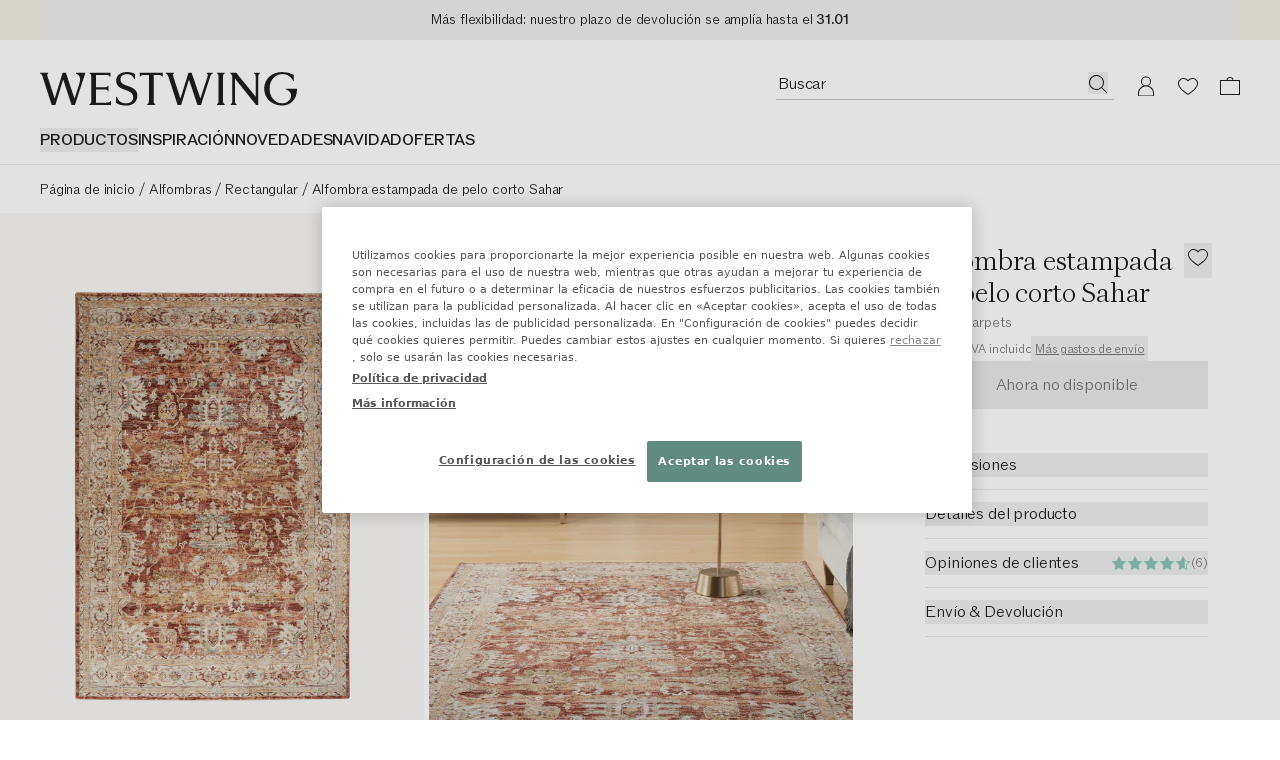

--- FILE ---
content_type: text/html
request_url: https://www.westwing.es/alfombra-estampada-de-pelo-corto-sahar-152791.html?simple=DEQ23RAM55068-196124
body_size: 77100
content:
<!DOCTYPE html><html lang="ES"><head><meta charSet="utf-8"/><link rel="icon" type="image/png" href="https://www.westwing.es/favicon-16x16.png" sizes="16x16"/><link rel="icon" type="image/png" href="https://www.westwing.es/favicon-32x32.png" sizes="32x32"/><link rel="icon" type="image/png" href="https://www.westwing.es/favicon-96x96.png" sizes="96x96"/><link rel="icon" type="image/png" href="https://www.westwing.es/favicon-128x128.png" sizes="128x128"/><link rel="icon" type="image/png" href="https://www.westwing.es/favicon-196x196.png" sizes="196x196"/><link rel="icon" type="image/svg+xml" href="https://www.westwing.es/favicon.svg"/><link rel="shortcut icon" href="https://www.westwing.es/favicon.ico"/><link rel="apple-touch-icon" sizes="180x180" href="https://www.westwing.es/apple-touch-icon.png"/><meta name="application-name" content="Westwing"/><meta name="apple-mobile-web-app-title" content="Westwing"/><meta name="viewport" content="width=device-width,initial-scale=1"/><title>Alfombra estampada de pelo corto Sahar | Westwing</title><meta property="og:title" content="Alfombra estampada de pelo corto Sahar | Westwing"/><meta property="twitter:title" content="Alfombra estampada de pelo corto Sahar | Westwing"/><meta name="description" content="Alfombra estampada de pelo corto Sahar en venta online ✓ La mejor calidad ✓ Entrega rápida ✓ Devolución gratuita en 30 días ▷ ¡Compra ahora!"/><meta property="og:description" content="Alfombra estampada de pelo corto Sahar en venta online ✓ La mejor calidad ✓ Entrega rápida ✓ Devolución gratuita en 30 días ▷ ¡Compra ahora!"/><meta property="twitter:description" content="Alfombra estampada de pelo corto Sahar en venta online ✓ La mejor calidad ✓ Entrega rápida ✓ Devolución gratuita en 30 días ▷ ¡Compra ahora!"/><meta property="og:image:url" content="https://cdn.shopify.com/s/files/1/0613/3107/9307/files/DEQ23RAM55068-196124_8789fcd114006b8ff2a7295397363633_dtl_1.jpg?v=1728502945"/><meta property="og:image:secure_url" content="https://cdn.shopify.com/s/files/1/0613/3107/9307/files/DEQ23RAM55068-196124_8789fcd114006b8ff2a7295397363633_dtl_1.jpg?v=1728502945"/><meta property="og:image:type" content="image/jpeg"/><meta property="og:image:width" content="3000"/><meta property="og:image:height" content="4000"/><meta name="robots" content="noindex,nofollow"/><link rel="canonical" href="https://www.westwing.es/alfombra-estampada-de-pelo-corto-sahar-152791.html"/><meta property="og:url" content="https://www.westwing.es/alfombra-estampada-de-pelo-corto-sahar-152791.html"/><link rel="alternate" hrefLang="cs" href="https://www.westwing.cz/koberec-s-nizkym-vlasem-s-ornamentalnim-vzorem-sahar-152791.html"/><link rel="alternate" hrefLang="da" href="https://www.westwing.dk/kortluvet-taeppe-sahar-med-ornamentmonster-da-23ram55068.html"/><link rel="alternate" hrefLang="de-AT" href="https://www.westwing.at/kurzflor-teppich-sahar-mit-ornamentmuster-152791.html"/><link rel="alternate" hrefLang="de-DE" href="https://www.westwing.de/kurzflor-teppich-sahar-mit-ornamentmuster-152791.html"/><link rel="alternate" hrefLang="el" href="https://www.westwing.gr/tapete-de-pelo-curto-com-padrao-ornamentado-sahar.html"/><link rel="alternate" hrefLang="es" href="https://www.westwing.es/alfombra-estampada-de-pelo-corto-sahar-152791.html"/><link rel="alternate" hrefLang="fi" href="https://www.westwing.fi/tapete-de-pelo-curto-com-padrao-ornamentado-sahar.html"/><link rel="alternate" hrefLang="fr-BE" href="https://www.westwing.be/fr/tapis-a-poils-courts-avec-motif-ornemental-sahar-152791.html"/><link rel="alternate" hrefLang="fr-FR" href="https://www.westwing.fr/tapis-a-poils-courts-avec-motif-ornemental-sahar-152791.html"/><link rel="alternate" hrefLang="fr-LU" href="https://www.westwing.lu/tapis-a-poils-courts-avec-motif-ornemental-sahar-152791.html"/><link rel="alternate" hrefLang="hr" href="https://www.westwing.hr/tepih-niskog-flora-s-ornamentalnim-uzorkom-sahar-hr-23ram55068.html"/><link rel="alternate" hrefLang="hu" href="https://www.westwing.hu/sahar-rovid-szalu-szonyeg-ornamentikaval-hu-23ram55068.html"/><link rel="alternate" hrefLang="it" href="https://www.westwing.it/tappeto-a-pelo-corto-con-motivo-ornamentale-sahar-152791.html"/><link rel="alternate" hrefLang="nl-BE" href="https://www.westwing.be/laagpolig-vloerkleed-sahar-met-meanderpatroon-152791.html"/><link rel="alternate" hrefLang="nl-NL" href="https://www.westwing.nl/laagpolig-vloerkleed-sahar-met-meanderpatroon-152791.html"/><link rel="alternate" hrefLang="pl" href="https://www.westwing.pl/dywan-z-krotkim-wosiem-sahar-152791.html"/><link rel="alternate" hrefLang="pt" href="https://www.westwing.pt/tapete-de-pelo-curto-com-padrao-ornamentado-sahar-pt-23ram55068.html"/><link rel="alternate" hrefLang="ro" href="https://www.westwing.ro/covor-cu-fir-scurt-sahar-cu-model-ornamental-ro-23ram55068.html"/><link rel="alternate" hrefLang="sk" href="https://www.westwing.sk/koberec-s-kratkym-vlasom-sahar-152791.html"/><link rel="alternate" hrefLang="sl" href="https://www.westwing.si/preproga-s-kratkim-florom-z-ornamentnim-vzorcem-sahar-sl-23ram55068.html"/><link rel="alternate" hrefLang="sv" href="https://www.westwing.se/matta-sahar-med-kort-lugg-och-ornamentmonster-sv-23ram55068.html"/><link rel="stylesheet" href="https://cdn.shopify.com/oxygen-v2/29148/15816/32621/2605260/assets/tailwind-BGj02v0u.css" id="tailwindCss"/><link rel="dns-prefetch" href="https://www.googletagmanager.com"/><link rel="dns-prefetch" href="https://www.google.com"/><link rel="dns-prefetch" href="https://www.google.de"/><link rel="dns-prefetch" href="https://connect.facebook.net"/><link rel="dns-prefetch" href="https://www.facebook.com"/><link rel="dns-prefetch" href="https://stats.g.doubleclick.net"/><link rel="dns-prefetch" href="https://bam.nr-data.net"/><link rel="preload" href="https://cdn.cookielaw.org/scripttemplates/otSDKStub.js" as="script"/><link rel="preconnect" href="https://cdn.cookielaw.org" crossorigin="anonymous"/><link rel="preconnect" href="https://form.jotform.com/" as="document"/><link rel="stylesheet" href="https://cdn.shopify.com/oxygen-v2/29148/15816/32621/2605260/assets/keen-slider.min-ax6IldU6.css"/><script type="text/javascript">!function(){var i="analytics",analytics=window[i]=window[i]||[];if(!analytics.initialize)if(analytics.invoked)window.console&&console.error&&console.error("Segment snippet included twice.");else{analytics.invoked=!0;analytics.methods=["trackSubmit","trackClick","trackLink","trackForm","pageview","identify","reset","group","track","ready","alias","debug","page","screen","once","off","on","addSourceMiddleware","addIntegrationMiddleware","setAnonymousId","addDestinationMiddleware","register"];analytics.factory=function(e){return function(){if(window[i].initialized)return window[i][e].apply(window[i],arguments);var n=Array.prototype.slice.call(arguments);if(["track","screen","alias","group","page","identify"].indexOf(e)>-1){var c=document.querySelector("link[rel='canonical']");n.push({__t:"bpc",c:c&&c.getAttribute("href")||void 0,p:location.pathname,u:location.href,s:location.search,t:document.title,r:document.referrer})}n.unshift(e);analytics.push(n);return analytics}};for(var n=0;n<analytics.methods.length;n++){var key=analytics.methods[n];analytics[key]=analytics.factory(key)}analytics.load=function(key,n){var t=document.createElement("script");t.type="text/javascript";t.async=!0;t.setAttribute("data-global-segment-analytics-key",i);t.src="https://t.westwing.es/analytics.js/v1/" + key + "/analytics.min.js";var r=document.getElementsByTagName("script")[0];r.parentNode.insertBefore(t,r);analytics._loadOptions=n};analytics._writeKey="mhc1GfVNOFemiV6k0tMCzhFOHHVe9RMq";;analytics.SNIPPET_VERSION="5.2.0";


}}();</script><script src="https://cdn.shopify.com/shopifycloud/consent-tracking-api/v0.1/consent-tracking-api.js?shpxid=9817bcf0-4781-42F5-E089-382F6DF5D9A1" type="text/javascript" defer=""></script></head><body data-testid="page-body" lang="ES"><div class="font-paragraph-1 flex min-h-screen flex-col bg-white text-raven-100 antialiased dark:bg-raven-100 dark:text-white"><style>
    :root {
      --header-bar: 40px;
      --preview-bar: 0px;
    }
  </style><div class="pointer-events-none absolute z-overlay flex w-full justify-center"><a href="#main" class="pointer-events-auto translate-y-[-150%] bg-white p-14 text-black shadow-[0px_5px_17px_0px_rgba(0,0,0,0.2)] transition-transform duration-300 ease-in-out focus:translate-y-0 ">Saltar al contenido principal</a></div><div class="absolute top-0 size-1"></div><div class="flex"><div data-testid="header-bar-banner" class="layout-container font-paragraph-2 z-header flex min-h-40 flex-wrap bg-turquoise-medium lg:h-headerBarHeightDesktop text-raven-100" style="background:#f2efe4"><div class="grid flex-1"><button type="button" data-testid="header-bar-banner-slide" class="col-start-1 row-start-1 py-8 cursor-default"><div class="flex h-full items-center justify-center text-center"><p class="font-paragraph-2 lg:line-clamp-1">Más flexibilidad: nuestro plazo de devolución se amplía hasta el <span class="font-bold">31.01</span></p></div></button></div></div></div><header class="sticky top-[calc(var(--preview-bar))] z-header snap-center lg:relative lg:top-0 bg-ivory text-raven-100 lg:bg-white dark:bg-raven-100 dark:text-white" data-testid="header" data-tooltip-rootid="desktopInspiration"><div class="flex h-headerMobile pl-20 pr-10 lg:h-headerDesktop lg:pl-40 lg:pr-29 lg:pt-32"><div class="flex flex-1 items-center lg:flex-col lg:items-start"><div class="h-18 lg:h-34"><a class="inline-block h-full [&amp;&gt;svg]:h-full [&amp;&gt;svg]:w-auto" aria-label="Westwing" data-discover="true" href="/"><svg xmlns="http://www.w3.org/2000/svg" width="280" height="37" fill="none" viewBox="0 0 280 37" data-testid="svg-logo" class="text-current"><path fill="currentColor" d="M233.2.84v.84c1.76.45 1.76 2.28 1.76 3.95v21.23L213.8.84h-6.93l2.67 3.2v26.93c0 1.67 0 3.5-1.83 4.03v.84h6.47V35c-1.83-.53-1.83-2.36-1.83-4.03V7.07l23.06 28.77h2.43V5.64c0-1.68 0-3.5 1.83-3.96V.84zm-51.58.84c1.75.45 1.14 2.28.69 3.95l-7.54 23.29-9.5-27.93V.84h-3.5L153 28.99l-7.53-23.36c-.46-1.67-1.14-3.5.6-3.95V.84h-8.97v.84c1.9.53 2.43 2.28 2.97 3.95l9.81 30.21h3.96l8.44-27.7 9.21 27.7h3.88l9.9-30.2c.45-1.68 1.06-3.43 2.96-3.96V.84h-6.62v.84ZM39.11.84v.84c6.62 2.13 4.41 9.2 2.97 13.7l-4.5 13.54L28.24.84h-3.58l-8.67 28.15L8.37 5.33c-.53-1.6-.99-3.27.6-3.65V.84H0v.84c1.98.53 2.36 1.9 2.97 3.95l9.81 30.21h3.96l8.52-27.7 9.13 27.7h3.65L49.23 1.6V.84H39.1Zm69.62 4.18h.84c.53-1.75 2.36-1.75 4.1-1.75h4.95v27.78c0 1.67 0 3.5-1.83 3.95v.84h8.9V35c-1.82-.45-1.82-2.28-1.82-3.95V3.27h5.02c1.68 0 3.5 0 4.04 1.75h.83V.76h-25.03zm90.7 26.03V5.25c0-1.52.15-3.12 1.82-3.57V.84h-8.52v.84c1.67.45 1.75 2.05 1.75 3.57v25.8c0 1.67 0 3.42-1.75 3.95v.84h8.52V35c-1.82-.53-1.82-2.28-1.82-3.95m68.3-12.9v.84c9.91 2.6 6.25 15.1-3.9 15.1-8.3 0-13.71-7.4-13.71-15.87 0-11.13 7.7-15.93 13.72-15.93 2.6 0 8.92.6 12.05 7.55h.6V3.13A26.54 26.54 0 0 0 263.91 0c-10.9 0-19.67 7.17-19.67 18.22 0 11.06 9.07 18.3 19.6 18.3 7.24 0 16.16-4.95 16.16-17.61v-.76zM72.43 33.33h-11.4v-14.3h8.9c1.6 0 3.42 0 4.03 1.82h.76v-6.01h-.76c-.61 1.75-2.44 1.75-4.04 1.75h-8.9V3.27h10.73c1.75 0 3.58 0 4.1 1.75h.85V.84H53.95v.84c1.82.45 1.82 2.28 1.82 3.95v25.34c0 1.67 0 3.5-1.82 4.03v.84h23.43v-4.26h-.84c-.53 1.75-2.35 1.75-4.1 1.75Zm24.13-17.77-3.66-1.37c-3.74-1.3-5.27-3.28-5.27-6.18 0-3.5 3.43-5.72 7.25-5.72 3.81 0 6.63 1.9 7.62 5.42l.08.22h.84V2.22C101.36 1 98.84 0 94.72 0c-6.55 0-11.74 3.28-11.74 9.54 0 4.27 2.67 7.32 7.7 9.14l3.82 1.38c4.95 1.83 7.01 4.2 7.01 7.62 0 4.12-3.43 6.48-7.93 6.48-4.11 0-8-1.9-9.76-6.94l-.07-.3h-.84v6.7c2.9 1.99 6.63 2.9 11.06 2.9 7.4 0 12.12-4.19 12.12-10.82s-5.5-8.7-9.53-10.14"></path></svg></a></div><nav class="hidden lg:block lg:pt-22" aria-label="Menu"><ul class="font-paragraph-1-bold flex max-h-37 flex-wrap items-start gap-24 overflow-hidden text-nowrap uppercase"><li class="hover:text-raven-50 cursor-default list-none hover:cursor-pointer" data-testid="header-navigation-products"><button type="button" class="uppercase">Productos</button></li><li class="hover:text-raven-50 cursor-default list-none hover:cursor-pointer" data-testid="header-navigation-item-wrapper-0"><a class="flex" href="https://www.westwing.es/campaign/">INSPIRACIÓN</a></li><li class="hover:text-raven-50 cursor-default list-none hover:cursor-pointer" data-testid="header-navigation-item-wrapper-1"><a class="flex" href="https://www.westwing.es/new-products/">NOVEDADES</a></li><li class="hover:text-raven-50 cursor-default list-none hover:cursor-pointer" data-testid="header-navigation-item-wrapper-2"><a class="flex" href="https://www.westwing.es/navidad/">NAVIDAD</a></li><li class="hover:text-raven-50 cursor-default list-none hover:cursor-pointer" data-testid="header-navigation-item-wrapper-3"><a class="flex" href="https://www.westwing.es/n/deals/">OFERTAS</a></li></ul></nav></div><div class="flex items-center lg:items-start"><div class="flex lg:h-28 lg:gap-x-10"><div class="flex size-42 items-center justify-center max-[340px]:h-42 max-[340px]:w-36 lg:h-28 lg:w-auto lg:pr-11" data-testid="header-icon-search"><div class="lg:hidden"><button type="button" class="flex" aria-label="Búsqueda abierta"><svg xmlns="http://www.w3.org/2000/svg" width="20" height="20" fill="none" viewBox="0 0 20 20" class="text-current"><path fill="currentColor" fill-rule="evenodd" d="M13.4 14.1a7.5 7.5 0 1 1 .7-.7l5 4.9-.8.7zM15 8.5a6.5 6.5 0 1 1-13 0 6.5 6.5 0 0 1 13 0" clip-rule="evenodd"></path></svg></button></div><div class="hidden lg:block"><div class="relative w-[338px]"><form method="get" action="/all-products/" data-discover="true"><div class="font-paragraph-1 flex border-b [&amp;:not(:focus-within)]:hover:opacity-50 border-b-raven-25 flex-row h-28 gap-x-10 pl-2 pr-6 group-[.scrolled]:border-raven-25"><input name="q" autoComplete="off" class="peer h-24 w-full rounded-none bg-transparent outline-none placeholder:text-current" aria-hidden="true" tabindex="-1" data-testid="search-bar-input" placeholder="Buscar" type="text"/><label class="hidden">Buscar</label><button aria-label="Buscar" type="button" class="h-22 pt-2 hidden peer-placeholder-shown:block" data-testid="search-bar-submit" data-search-submit="true"><svg xmlns="http://www.w3.org/2000/svg" width="20" height="20" fill="none" viewBox="0 0 20 20" class="text-current"><path fill="currentColor" fill-rule="evenodd" d="M13.4 14.1a7.5 7.5 0 1 1 .7-.7l5 4.9-.8.7zM15 8.5a6.5 6.5 0 1 1-13 0 6.5 6.5 0 0 1 13 0" clip-rule="evenodd"></path></svg></button><button class="h-22 pt-2 peer-placeholder-shown:hidden" data-testid="search-bar-reset" data-search-reset="true" type="reset" aria-label="Entrada clara"><svg xmlns="http://www.w3.org/2000/svg" width="20" height="20" fill="none" viewBox="0 0 20 20" class="text-current"><path fill="currentColor" fill-rule="evenodd" d="m6.425 3-5.18 6.904L6.432 17H19V3zm-.5 15L0 9.897 5.925 2H20v16z" clip-rule="evenodd"></path><path fill="currentColor" fill-rule="evenodd" d="M8.683 6.5 8 7.183 10.817 10 8 12.817l.683.683 2.817-2.817 2.817 2.817.683-.683L12.183 10 15 7.183l-.683-.683L11.5 9.317z" clip-rule="evenodd"></path></svg></button></div></form></div><span hidden="" style="position:fixed;top:1px;left:1px;width:1px;height:0;padding:0;margin:-1px;overflow:hidden;clip:rect(0, 0, 0, 0);white-space:nowrap;border-width:0;display:none"></span></div></div><a aria-label="Mi cuenta" data-testid="header-icon-account" class="size-42 items-center justify-center hover:opacity-50 max-[340px]:h-42 max-[340px]:w-36 lg:h-28 hidden lg:flex" data-discover="true" href="/customer/account/"><div class="size-20"><svg xmlns="http://www.w3.org/2000/svg" width="20" height="20" fill="none" viewBox="0 0 20 20" class="text-current"><path fill="currentColor" fill-rule="evenodd" d="M10 .423a5 5 0 0 1 2.424 9.374 8 8 0 0 1 5.572 7.376l.004.25v3H2v-3c0-3.574 2.343-6.6 5.577-7.627A5 5 0 0 1 10 .422m0 10c-4.472 0-7 3.694-7 7.003v1.997h14v-1.997c0-3.317-2.528-7.003-7-7.003m0-9a4 4 0 1 0 0 8 4 4 0 0 0 0-8" clip-rule="evenodd"></path></svg></div></a><a aria-label="Lista de deseos (0 artículos)" data-testid="header-icon-wishlist" class="size-42 items-center justify-center hover:opacity-50 max-[340px]:h-42 max-[340px]:w-36 lg:h-28 flex" data-discover="true" href="/customer/account/wishlist/"><div class="size-20"><div class="relative inline-block"><div class=""><svg xmlns="http://www.w3.org/2000/svg" width="20" height="20" fill="none" viewBox="0 0 20 20" class="text-current"><path fill="currentColor" fill-rule="evenodd" d="M0 7.5c0 3.3 3 7 10 11.5 7-4.6 10-8.2 10-11.5C20 4 17 2 14.5 2A6 6 0 0 0 10 4a6 6 0 0 0-4.5-2C3 2 0 4 0 7.5m1 0c0 3.3 3.4 6.5 9 10.3 5.6-3.8 9-7 9-10.3C19 4.9 16.7 3 14.5 3c-2 0-3.4 1.3-4.5 2.6C9 4.3 7.6 3 5.5 3 3.3 3 1 5 1 7.5" clip-rule="evenodd"></path></svg></div></div></div></a><a aria-label="Carrito (0 artículos)" data-testid="header-icon-cart" class="size-42 items-center justify-center hover:opacity-50 max-[340px]:h-42 max-[340px]:w-36 lg:h-28 flex" data-discover="true" href="/cart/"><div class="size-20"><svg xmlns="http://www.w3.org/2000/svg" width="20" height="20" fill="none" viewBox="0 0 20 20" data-testid="header-icon-cart-svg" class="text-current"><path fill="currentColor" fill-rule="evenodd" d="M10.012 1a3.5 3.5 0 0 1 3.466 3.038l6.513.001L20 19H.012L0 4.039h6.547A3.5 3.5 0 0 1 10.012 1m8.978 4.036H1V18h17.99zM7.43 4.039a2.62 2.62 0 0 1 2.581-2.164c1.291 0 2.364.934 2.582 2.164z" clip-rule="evenodd"></path></svg></div></a><button type="button" aria-label="Abrir menú" data-testid="header-icon-burger" class="size-42 items-center justify-center hover:opacity-50 max-[340px]:h-42 max-[340px]:w-36 lg:h-28 flex lg:hidden"><div class="size-20"><svg xmlns="http://www.w3.org/2000/svg" width="20" height="20" fill="none" viewBox="0 0 20 20" class="text-current"><path fill="currentColor" d="M0 3h20v1H0zM0 9.5h20v1H0zM20 16H0v1h20z"></path></svg></div></button><span hidden="" style="position:fixed;top:1px;left:1px;width:1px;height:0;padding:0;margin:-1px;overflow:hidden;clip:rect(0, 0, 0, 0);white-space:nowrap;border-width:0;display:none"></span></div></div></div><div data-testid="toasts_wrapper" class="inset-x-0 z-toast absolute top-full"></div><span hidden="" style="position:fixed;top:1px;left:1px;width:1px;height:0;padding:0;margin:-1px;overflow:hidden;clip:rect(0, 0, 0, 0);white-space:nowrap;border-width:0;display:none"></span></header><hr class="border-t-raven-10 dark:border-t-raven-75 hidden lg:block"/><main class="grow" id="main"><div data-testid="accessibility-widget" class="group fixed bottom-sidePaddingMobile left-0 z-floatingButton flex-col-reverse items-center bg-white text-raven-100 shadow-[0px_5px_17px_0px_rgba(0,0,0,0.2)] lg:bottom-sidePaddingDesktop hidden"><button data-testid="accessibility-widget-open" aria-label="Abrir el widget de accesibilidad" class="bg-white flex size-40 items-center justify-center lg:size-48 z-[2]" id="eyeAble_customToolOpenerID"><svg xmlns="http://www.w3.org/2000/svg" width="20" height="20" fill="none" viewBox="0 0 20 20" class="text-current"><path fill="currentColor" d="m17.452 6.479.013-1.06a.805.805 0 0 0-1.017-.785l-4.01 1.1a10.06 10.06 0 0 1-5.328 0l-4.01-1.1a.805.805 0 0 0-1.017.785l.013 1.059c.005.471.338.875.799.972l3.765.79a.87.87 0 0 1 .692.85c0 .702-.085 1.4-.253 2.082l-1.868 7.582A1.006 1.006 0 0 0 6.208 20h1.109c.485 0 .902-.347.99-.824l1.17-6.388c.061-.33.534-.33.594 0l1.171 6.387c.088.478.504.825.99.825h1.127c.653 0 1.133-.612.977-1.245l-1.863-7.597a8.8 8.8 0 0 1-.255-2.053.88.88 0 0 1 .702-.87l3.733-.785c.461-.097.793-.5.799-.971"></path><path fill="currentColor" d="M12.193 2.419a2.419 2.419 0 1 1-4.838 0 2.419 2.419 0 0 1 4.838 0"></path></svg></button><div class="z-[1] flex flex-col items-center transition-[margin] duration-200 ease-in-out lg:-mb-48 focus-within:lg:mb-0 group-hover:lg:mb-0"><button data-testid="accessibility-widget-close" aria-label="Cerrar el widget de accesibilidad" class="bg-white flex size-40 items-center justify-center lg:size-48"><svg xmlns="http://www.w3.org/2000/svg" width="20" height="20" fill="currentColor" viewBox="0 0 20 20" class="text-current"><path d="m17.4 16.7-.7.7-6.7-6.7-6.7 6.7-.7-.7L9.3 10 2.6 3.3l.7-.7L10 9.3l6.7-6.7.7.7-6.7 6.7z"></path></svg></button><div class="h-1 w-28 bg-raven-25"></div></div></div><div><div class="hidden lg:block lg:px-40 lg:py-12"><nav aria-label="Breadcrumbs" data-testid="breadcrumb-nav"><ol class="font-paragraph-2 flex whitespace-nowrap"><li class="flex" data-testid="breadcrumb-list-item"><a class="pt-3 pb-1" data-discover="true" href="/">Página de inicio</a><span aria-hidden="true" class="pt-3 pb-1 px-4">/</span></li><li class="flex" data-testid="breadcrumb-list-item"><a class="pt-3 pb-1" data-discover="true" href="/alfombras/">Alfombras</a><span aria-hidden="true" class="pt-3 pb-1 px-4">/</span></li><li class="flex" data-testid="breadcrumb-list-item"><a class="pt-3 pb-1" data-discover="true" href="/alfombras-rectangulares/">Rectangular</a><span aria-hidden="true" class="pt-3 pb-1 px-4">/</span></li><li class="flex" data-testid="breadcrumb-list-item"><span aria-current="page" class="pt-3 pb-1">Alfombra estampada de pelo corto Sahar</span></li></ol></nav></div><div class="pb-32 lg:grid lg:grid-cols-3 lg:pb-60"><div class="col-span-2"><div class="hidden lg:block" data-testid="desktop-product-gallery"><span hidden="" style="position:fixed;top:1px;left:1px;width:1px;height:0;padding:0;margin:-1px;overflow:hidden;clip:rect(0, 0, 0, 0);white-space:nowrap;border-width:0;display:none"></span><div class="grid grid-cols-6 gap-5 cursor-pointer"><div class="col-span-3 bg-ivory" data-testid="product-gallery-item"><img alt="Imagen de galería 1 - Alfombra estampada de pelo corto Sahar" decoding="async" height="560" loading="eager" sizes="(min-width: 1024px) 33vw,1px" src="https://cdn.shopify.com/s/files/1/0613/3107/9307/files/DEQ23RAM55068-196124_8789fcd114006b8ff2a7295397363633_dtl_1.jpg?v=1728502945&amp;width=420&amp;height=560&amp;crop=center" srcSet="https://cdn.shopify.com/s/files/1/0613/3107/9307/files/DEQ23RAM55068-196124_8789fcd114006b8ff2a7295397363633_dtl_1.jpg?v=1728502945&amp;width=420&amp;height=560&amp;crop=center 420w, https://cdn.shopify.com/s/files/1/0613/3107/9307/files/DEQ23RAM55068-196124_8789fcd114006b8ff2a7295397363633_dtl_1.jpg?v=1728502945&amp;width=660&amp;height=880&amp;crop=center 660w, https://cdn.shopify.com/s/files/1/0613/3107/9307/files/DEQ23RAM55068-196124_8789fcd114006b8ff2a7295397363633_dtl_1.jpg?v=1728502945&amp;width=900&amp;height=1200&amp;crop=center 900w, https://cdn.shopify.com/s/files/1/0613/3107/9307/files/DEQ23RAM55068-196124_8789fcd114006b8ff2a7295397363633_dtl_1.jpg?v=1728502945&amp;width=1140&amp;height=1520&amp;crop=center 1140w" width="420" class="object-cover" style="width:100%;aspect-ratio:3/4;cursor:url(/ZoomInCursor.svg), auto" data-testid="product-gallery-image" fetchpriority="high"/></div><div class="col-span-3 bg-ivory" data-testid="product-gallery-item"><img alt="Imagen de galería 2 - Alfombra estampada de pelo corto Sahar" decoding="async" height="560" loading="eager" sizes="(min-width: 1024px) 33vw,1px" src="https://cdn.shopify.com/s/files/1/0613/3107/9307/files/DEQ23RAM55068-196124_89b58e33dfb1a1706d1e8bb90f8d6984_mod_2.jpg?v=1728502945&amp;width=420&amp;height=560&amp;crop=center" srcSet="https://cdn.shopify.com/s/files/1/0613/3107/9307/files/DEQ23RAM55068-196124_89b58e33dfb1a1706d1e8bb90f8d6984_mod_2.jpg?v=1728502945&amp;width=420&amp;height=560&amp;crop=center 420w, https://cdn.shopify.com/s/files/1/0613/3107/9307/files/DEQ23RAM55068-196124_89b58e33dfb1a1706d1e8bb90f8d6984_mod_2.jpg?v=1728502945&amp;width=660&amp;height=880&amp;crop=center 660w, https://cdn.shopify.com/s/files/1/0613/3107/9307/files/DEQ23RAM55068-196124_89b58e33dfb1a1706d1e8bb90f8d6984_mod_2.jpg?v=1728502945&amp;width=900&amp;height=1200&amp;crop=center 900w, https://cdn.shopify.com/s/files/1/0613/3107/9307/files/DEQ23RAM55068-196124_89b58e33dfb1a1706d1e8bb90f8d6984_mod_2.jpg?v=1728502945&amp;width=1140&amp;height=1520&amp;crop=center 1140w" width="420" class="object-cover" style="width:100%;aspect-ratio:3/4;cursor:url(/ZoomInCursor.svg), auto" data-testid="product-gallery-image" fetchpriority="high"/></div><div class="col-span-3 bg-ivory" data-testid="product-gallery-item"><img alt="Imagen de galería 3 - Alfombra estampada de pelo corto Sahar" decoding="async" height="560" loading="lazy" sizes="(min-width: 1024px) 33vw,1px" src="https://cdn.shopify.com/s/files/1/0613/3107/9307/files/DEQ23RAM55068-196124_d811e364792633afa57b4998aa60ebb4_dtl_3.jpg?v=1728502946&amp;width=420&amp;height=560&amp;crop=center" srcSet="https://cdn.shopify.com/s/files/1/0613/3107/9307/files/DEQ23RAM55068-196124_d811e364792633afa57b4998aa60ebb4_dtl_3.jpg?v=1728502946&amp;width=420&amp;height=560&amp;crop=center 420w, https://cdn.shopify.com/s/files/1/0613/3107/9307/files/DEQ23RAM55068-196124_d811e364792633afa57b4998aa60ebb4_dtl_3.jpg?v=1728502946&amp;width=660&amp;height=880&amp;crop=center 660w, https://cdn.shopify.com/s/files/1/0613/3107/9307/files/DEQ23RAM55068-196124_d811e364792633afa57b4998aa60ebb4_dtl_3.jpg?v=1728502946&amp;width=900&amp;height=1200&amp;crop=center 900w, https://cdn.shopify.com/s/files/1/0613/3107/9307/files/DEQ23RAM55068-196124_d811e364792633afa57b4998aa60ebb4_dtl_3.jpg?v=1728502946&amp;width=1140&amp;height=1520&amp;crop=center 1140w" width="420" class="object-cover" style="width:100%;aspect-ratio:3/4;cursor:url(/ZoomInCursor.svg), auto" data-testid="product-gallery-image" fetchpriority="auto"/></div><div class="col-span-3 bg-ivory" data-testid="product-gallery-item"><img alt="Imagen de galería 4 - Alfombra estampada de pelo corto Sahar" decoding="async" height="560" loading="lazy" sizes="(min-width: 1024px) 33vw,1px" src="https://cdn.shopify.com/s/files/1/0613/3107/9307/files/DEQ23RAM55068-196124_d4fcc3c6fcecb14ab9ff4ccf8e261c44_dtl_4.jpg?v=1728502944&amp;width=420&amp;height=560&amp;crop=center" srcSet="https://cdn.shopify.com/s/files/1/0613/3107/9307/files/DEQ23RAM55068-196124_d4fcc3c6fcecb14ab9ff4ccf8e261c44_dtl_4.jpg?v=1728502944&amp;width=420&amp;height=560&amp;crop=center 420w, https://cdn.shopify.com/s/files/1/0613/3107/9307/files/DEQ23RAM55068-196124_d4fcc3c6fcecb14ab9ff4ccf8e261c44_dtl_4.jpg?v=1728502944&amp;width=660&amp;height=880&amp;crop=center 660w, https://cdn.shopify.com/s/files/1/0613/3107/9307/files/DEQ23RAM55068-196124_d4fcc3c6fcecb14ab9ff4ccf8e261c44_dtl_4.jpg?v=1728502944&amp;width=900&amp;height=1200&amp;crop=center 900w, https://cdn.shopify.com/s/files/1/0613/3107/9307/files/DEQ23RAM55068-196124_d4fcc3c6fcecb14ab9ff4ccf8e261c44_dtl_4.jpg?v=1728502944&amp;width=1140&amp;height=1520&amp;crop=center 1140w" width="420" class="object-cover" style="width:100%;aspect-ratio:3/4;cursor:url(/ZoomInCursor.svg), auto" data-testid="product-gallery-image" fetchpriority="auto"/></div><div class="col-span-2 bg-ivory" data-testid="product-gallery-item"><img alt="Imagen de galería 5 - Alfombra estampada de pelo corto Sahar" decoding="async" height="560" loading="lazy" sizes="(min-width: 1024px) 22vw,1px" src="https://cdn.shopify.com/s/files/1/0613/3107/9307/files/DEQ23RAM55068-196124_f40f2b504b3819d78d57b6a2a1fc1230_dtl_5.jpg?v=1728502945&amp;width=420&amp;height=560&amp;crop=center" srcSet="https://cdn.shopify.com/s/files/1/0613/3107/9307/files/DEQ23RAM55068-196124_f40f2b504b3819d78d57b6a2a1fc1230_dtl_5.jpg?v=1728502945&amp;width=420&amp;height=560&amp;crop=center 420w, https://cdn.shopify.com/s/files/1/0613/3107/9307/files/DEQ23RAM55068-196124_f40f2b504b3819d78d57b6a2a1fc1230_dtl_5.jpg?v=1728502945&amp;width=660&amp;height=880&amp;crop=center 660w, https://cdn.shopify.com/s/files/1/0613/3107/9307/files/DEQ23RAM55068-196124_f40f2b504b3819d78d57b6a2a1fc1230_dtl_5.jpg?v=1728502945&amp;width=900&amp;height=1200&amp;crop=center 900w, https://cdn.shopify.com/s/files/1/0613/3107/9307/files/DEQ23RAM55068-196124_f40f2b504b3819d78d57b6a2a1fc1230_dtl_5.jpg?v=1728502945&amp;width=1140&amp;height=1520&amp;crop=center 1140w" width="420" class="object-cover" style="width:100%;aspect-ratio:3/4;cursor:url(/ZoomInCursor.svg), auto" data-testid="product-gallery-image" fetchpriority="auto"/></div><div class="col-span-2 bg-ivory" data-testid="product-gallery-item"><img alt="Imagen de galería 6 - Alfombra estampada de pelo corto Sahar" decoding="async" height="560" loading="lazy" sizes="(min-width: 1024px) 22vw,1px" src="https://cdn.shopify.com/s/files/1/0613/3107/9307/files/DEQ23RAM55068-196124_6637948cbdc7f2b240988c32ae976fd7_dtl_6.jpg?v=1728502944&amp;width=420&amp;height=560&amp;crop=center" srcSet="https://cdn.shopify.com/s/files/1/0613/3107/9307/files/DEQ23RAM55068-196124_6637948cbdc7f2b240988c32ae976fd7_dtl_6.jpg?v=1728502944&amp;width=420&amp;height=560&amp;crop=center 420w, https://cdn.shopify.com/s/files/1/0613/3107/9307/files/DEQ23RAM55068-196124_6637948cbdc7f2b240988c32ae976fd7_dtl_6.jpg?v=1728502944&amp;width=660&amp;height=880&amp;crop=center 660w, https://cdn.shopify.com/s/files/1/0613/3107/9307/files/DEQ23RAM55068-196124_6637948cbdc7f2b240988c32ae976fd7_dtl_6.jpg?v=1728502944&amp;width=900&amp;height=1200&amp;crop=center 900w, https://cdn.shopify.com/s/files/1/0613/3107/9307/files/DEQ23RAM55068-196124_6637948cbdc7f2b240988c32ae976fd7_dtl_6.jpg?v=1728502944&amp;width=1140&amp;height=1520&amp;crop=center 1140w" width="420" class="object-cover" style="width:100%;aspect-ratio:3/4;cursor:url(/ZoomInCursor.svg), auto" data-testid="product-gallery-image" fetchpriority="auto"/></div><div class="col-span-2 bg-ivory" data-testid="product-gallery-item"><img alt="Imagen de galería 7 - Alfombra estampada de pelo corto Sahar" decoding="async" height="560" loading="lazy" sizes="(min-width: 1024px) 22vw,1px" src="https://cdn.shopify.com/s/files/1/0613/3107/9307/files/DEQ23RAM55068-196124_9d8cbbfcb9c6faa99c04e8e0e71d3aba_mod_7.jpg?v=1746615256&amp;width=420&amp;height=560&amp;crop=center" srcSet="https://cdn.shopify.com/s/files/1/0613/3107/9307/files/DEQ23RAM55068-196124_9d8cbbfcb9c6faa99c04e8e0e71d3aba_mod_7.jpg?v=1746615256&amp;width=420&amp;height=560&amp;crop=center 420w, https://cdn.shopify.com/s/files/1/0613/3107/9307/files/DEQ23RAM55068-196124_9d8cbbfcb9c6faa99c04e8e0e71d3aba_mod_7.jpg?v=1746615256&amp;width=660&amp;height=880&amp;crop=center 660w, https://cdn.shopify.com/s/files/1/0613/3107/9307/files/DEQ23RAM55068-196124_9d8cbbfcb9c6faa99c04e8e0e71d3aba_mod_7.jpg?v=1746615256&amp;width=900&amp;height=1200&amp;crop=center 900w, https://cdn.shopify.com/s/files/1/0613/3107/9307/files/DEQ23RAM55068-196124_9d8cbbfcb9c6faa99c04e8e0e71d3aba_mod_7.jpg?v=1746615256&amp;width=1140&amp;height=1520&amp;crop=center 1140w" width="420" class="object-cover" style="width:100%;aspect-ratio:3/4;cursor:url(/ZoomInCursor.svg), auto" data-testid="product-gallery-image" fetchpriority="auto"/></div><div class="col-span-3 bg-ivory" data-testid="product-gallery-item"><img alt="Imagen de galería 8 - Alfombra estampada de pelo corto Sahar" decoding="async" height="560" loading="lazy" sizes="(min-width: 1024px) 33vw,1px" src="https://cdn.shopify.com/s/files/1/0613/3107/9307/files/DEQ23RAM55068-196124_a405f60d73b4f9fb43f004421a697e44_mod_8.jpg?v=1746615257&amp;width=420&amp;height=560&amp;crop=center" srcSet="https://cdn.shopify.com/s/files/1/0613/3107/9307/files/DEQ23RAM55068-196124_a405f60d73b4f9fb43f004421a697e44_mod_8.jpg?v=1746615257&amp;width=420&amp;height=560&amp;crop=center 420w, https://cdn.shopify.com/s/files/1/0613/3107/9307/files/DEQ23RAM55068-196124_a405f60d73b4f9fb43f004421a697e44_mod_8.jpg?v=1746615257&amp;width=660&amp;height=880&amp;crop=center 660w, https://cdn.shopify.com/s/files/1/0613/3107/9307/files/DEQ23RAM55068-196124_a405f60d73b4f9fb43f004421a697e44_mod_8.jpg?v=1746615257&amp;width=900&amp;height=1200&amp;crop=center 900w, https://cdn.shopify.com/s/files/1/0613/3107/9307/files/DEQ23RAM55068-196124_a405f60d73b4f9fb43f004421a697e44_mod_8.jpg?v=1746615257&amp;width=1140&amp;height=1520&amp;crop=center 1140w" width="420" class="object-cover" style="width:100%;aspect-ratio:3/4;cursor:url(/ZoomInCursor.svg), auto" data-testid="product-gallery-image" fetchpriority="auto"/></div></div></div><div class="lg:hidden"><div class="relative" data-testid="mobile-product-gallery" data-header-scroll-anchor="ivoryMobile"><span hidden="" style="position:fixed;top:1px;left:1px;width:1px;height:0;padding:0;margin:-1px;overflow:hidden;clip:rect(0, 0, 0, 0);white-space:nowrap;border-width:0;display:none"></span><div class="keen-slider flex overflow-x-auto"><div class="keen-slider__slide aspect-vertical w-screen shrink-0 bg-ivory" data-testid="product-gallery-item"><img alt="Imagen de galería 1 - Alfombra estampada de pelo corto Sahar" decoding="async" height="560" loading="eager" sizes="(min-width: 1024px) 1px,100vw" src="https://cdn.shopify.com/s/files/1/0613/3107/9307/files/DEQ23RAM55068-196124_8789fcd114006b8ff2a7295397363633_dtl_1.jpg?v=1728502945&amp;width=420&amp;height=560&amp;crop=center" srcSet="https://cdn.shopify.com/s/files/1/0613/3107/9307/files/DEQ23RAM55068-196124_8789fcd114006b8ff2a7295397363633_dtl_1.jpg?v=1728502945&amp;width=420&amp;height=560&amp;crop=center 420w, https://cdn.shopify.com/s/files/1/0613/3107/9307/files/DEQ23RAM55068-196124_8789fcd114006b8ff2a7295397363633_dtl_1.jpg?v=1728502945&amp;width=660&amp;height=880&amp;crop=center 660w, https://cdn.shopify.com/s/files/1/0613/3107/9307/files/DEQ23RAM55068-196124_8789fcd114006b8ff2a7295397363633_dtl_1.jpg?v=1728502945&amp;width=900&amp;height=1200&amp;crop=center 900w, https://cdn.shopify.com/s/files/1/0613/3107/9307/files/DEQ23RAM55068-196124_8789fcd114006b8ff2a7295397363633_dtl_1.jpg?v=1728502945&amp;width=1140&amp;height=1520&amp;crop=center 1140w" width="420" fetchpriority="high" style="width:100%;aspect-ratio:3/4"/></div><div class="keen-slider__slide aspect-vertical w-screen shrink-0 bg-ivory" data-testid="product-gallery-item"><img alt="Imagen de galería 2 - Alfombra estampada de pelo corto Sahar" decoding="async" height="560" loading="eager" sizes="(min-width: 1024px) 1px,100vw" src="https://cdn.shopify.com/s/files/1/0613/3107/9307/files/DEQ23RAM55068-196124_89b58e33dfb1a1706d1e8bb90f8d6984_mod_2.jpg?v=1728502945&amp;width=420&amp;height=560&amp;crop=center" srcSet="https://cdn.shopify.com/s/files/1/0613/3107/9307/files/DEQ23RAM55068-196124_89b58e33dfb1a1706d1e8bb90f8d6984_mod_2.jpg?v=1728502945&amp;width=420&amp;height=560&amp;crop=center 420w, https://cdn.shopify.com/s/files/1/0613/3107/9307/files/DEQ23RAM55068-196124_89b58e33dfb1a1706d1e8bb90f8d6984_mod_2.jpg?v=1728502945&amp;width=660&amp;height=880&amp;crop=center 660w, https://cdn.shopify.com/s/files/1/0613/3107/9307/files/DEQ23RAM55068-196124_89b58e33dfb1a1706d1e8bb90f8d6984_mod_2.jpg?v=1728502945&amp;width=900&amp;height=1200&amp;crop=center 900w, https://cdn.shopify.com/s/files/1/0613/3107/9307/files/DEQ23RAM55068-196124_89b58e33dfb1a1706d1e8bb90f8d6984_mod_2.jpg?v=1728502945&amp;width=1140&amp;height=1520&amp;crop=center 1140w" width="420" fetchpriority="auto" style="width:100%;aspect-ratio:3/4"/></div><div class="keen-slider__slide aspect-vertical w-screen shrink-0 bg-ivory" data-testid="product-gallery-item"><img alt="Imagen de galería 3 - Alfombra estampada de pelo corto Sahar" decoding="async" height="560" loading="lazy" sizes="(min-width: 1024px) 1px,100vw" src="https://cdn.shopify.com/s/files/1/0613/3107/9307/files/DEQ23RAM55068-196124_d811e364792633afa57b4998aa60ebb4_dtl_3.jpg?v=1728502946&amp;width=420&amp;height=560&amp;crop=center" srcSet="https://cdn.shopify.com/s/files/1/0613/3107/9307/files/DEQ23RAM55068-196124_d811e364792633afa57b4998aa60ebb4_dtl_3.jpg?v=1728502946&amp;width=420&amp;height=560&amp;crop=center 420w, https://cdn.shopify.com/s/files/1/0613/3107/9307/files/DEQ23RAM55068-196124_d811e364792633afa57b4998aa60ebb4_dtl_3.jpg?v=1728502946&amp;width=660&amp;height=880&amp;crop=center 660w, https://cdn.shopify.com/s/files/1/0613/3107/9307/files/DEQ23RAM55068-196124_d811e364792633afa57b4998aa60ebb4_dtl_3.jpg?v=1728502946&amp;width=900&amp;height=1200&amp;crop=center 900w, https://cdn.shopify.com/s/files/1/0613/3107/9307/files/DEQ23RAM55068-196124_d811e364792633afa57b4998aa60ebb4_dtl_3.jpg?v=1728502946&amp;width=1140&amp;height=1520&amp;crop=center 1140w" width="420" fetchpriority="auto" style="width:100%;aspect-ratio:3/4"/></div><div class="keen-slider__slide aspect-vertical w-screen shrink-0 bg-ivory" data-testid="product-gallery-item"><img alt="Imagen de galería 4 - Alfombra estampada de pelo corto Sahar" decoding="async" height="560" loading="lazy" sizes="(min-width: 1024px) 1px,100vw" src="https://cdn.shopify.com/s/files/1/0613/3107/9307/files/DEQ23RAM55068-196124_d4fcc3c6fcecb14ab9ff4ccf8e261c44_dtl_4.jpg?v=1728502944&amp;width=420&amp;height=560&amp;crop=center" srcSet="https://cdn.shopify.com/s/files/1/0613/3107/9307/files/DEQ23RAM55068-196124_d4fcc3c6fcecb14ab9ff4ccf8e261c44_dtl_4.jpg?v=1728502944&amp;width=420&amp;height=560&amp;crop=center 420w, https://cdn.shopify.com/s/files/1/0613/3107/9307/files/DEQ23RAM55068-196124_d4fcc3c6fcecb14ab9ff4ccf8e261c44_dtl_4.jpg?v=1728502944&amp;width=660&amp;height=880&amp;crop=center 660w, https://cdn.shopify.com/s/files/1/0613/3107/9307/files/DEQ23RAM55068-196124_d4fcc3c6fcecb14ab9ff4ccf8e261c44_dtl_4.jpg?v=1728502944&amp;width=900&amp;height=1200&amp;crop=center 900w, https://cdn.shopify.com/s/files/1/0613/3107/9307/files/DEQ23RAM55068-196124_d4fcc3c6fcecb14ab9ff4ccf8e261c44_dtl_4.jpg?v=1728502944&amp;width=1140&amp;height=1520&amp;crop=center 1140w" width="420" fetchpriority="auto" style="width:100%;aspect-ratio:3/4"/></div><div class="keen-slider__slide aspect-vertical w-screen shrink-0 bg-ivory" data-testid="product-gallery-item"><img alt="Imagen de galería 5 - Alfombra estampada de pelo corto Sahar" decoding="async" height="560" loading="lazy" sizes="(min-width: 1024px) 1px,100vw" src="https://cdn.shopify.com/s/files/1/0613/3107/9307/files/DEQ23RAM55068-196124_f40f2b504b3819d78d57b6a2a1fc1230_dtl_5.jpg?v=1728502945&amp;width=420&amp;height=560&amp;crop=center" srcSet="https://cdn.shopify.com/s/files/1/0613/3107/9307/files/DEQ23RAM55068-196124_f40f2b504b3819d78d57b6a2a1fc1230_dtl_5.jpg?v=1728502945&amp;width=420&amp;height=560&amp;crop=center 420w, https://cdn.shopify.com/s/files/1/0613/3107/9307/files/DEQ23RAM55068-196124_f40f2b504b3819d78d57b6a2a1fc1230_dtl_5.jpg?v=1728502945&amp;width=660&amp;height=880&amp;crop=center 660w, https://cdn.shopify.com/s/files/1/0613/3107/9307/files/DEQ23RAM55068-196124_f40f2b504b3819d78d57b6a2a1fc1230_dtl_5.jpg?v=1728502945&amp;width=900&amp;height=1200&amp;crop=center 900w, https://cdn.shopify.com/s/files/1/0613/3107/9307/files/DEQ23RAM55068-196124_f40f2b504b3819d78d57b6a2a1fc1230_dtl_5.jpg?v=1728502945&amp;width=1140&amp;height=1520&amp;crop=center 1140w" width="420" fetchpriority="auto" style="width:100%;aspect-ratio:3/4"/></div><div class="keen-slider__slide aspect-vertical w-screen shrink-0 bg-ivory" data-testid="product-gallery-item"><img alt="Imagen de galería 6 - Alfombra estampada de pelo corto Sahar" decoding="async" height="560" loading="lazy" sizes="(min-width: 1024px) 1px,100vw" src="https://cdn.shopify.com/s/files/1/0613/3107/9307/files/DEQ23RAM55068-196124_6637948cbdc7f2b240988c32ae976fd7_dtl_6.jpg?v=1728502944&amp;width=420&amp;height=560&amp;crop=center" srcSet="https://cdn.shopify.com/s/files/1/0613/3107/9307/files/DEQ23RAM55068-196124_6637948cbdc7f2b240988c32ae976fd7_dtl_6.jpg?v=1728502944&amp;width=420&amp;height=560&amp;crop=center 420w, https://cdn.shopify.com/s/files/1/0613/3107/9307/files/DEQ23RAM55068-196124_6637948cbdc7f2b240988c32ae976fd7_dtl_6.jpg?v=1728502944&amp;width=660&amp;height=880&amp;crop=center 660w, https://cdn.shopify.com/s/files/1/0613/3107/9307/files/DEQ23RAM55068-196124_6637948cbdc7f2b240988c32ae976fd7_dtl_6.jpg?v=1728502944&amp;width=900&amp;height=1200&amp;crop=center 900w, https://cdn.shopify.com/s/files/1/0613/3107/9307/files/DEQ23RAM55068-196124_6637948cbdc7f2b240988c32ae976fd7_dtl_6.jpg?v=1728502944&amp;width=1140&amp;height=1520&amp;crop=center 1140w" width="420" fetchpriority="auto" style="width:100%;aspect-ratio:3/4"/></div><div class="keen-slider__slide aspect-vertical w-screen shrink-0 bg-ivory" data-testid="product-gallery-item"><img alt="Imagen de galería 7 - Alfombra estampada de pelo corto Sahar" decoding="async" height="560" loading="lazy" sizes="(min-width: 1024px) 1px,100vw" src="https://cdn.shopify.com/s/files/1/0613/3107/9307/files/DEQ23RAM55068-196124_9d8cbbfcb9c6faa99c04e8e0e71d3aba_mod_7.jpg?v=1746615256&amp;width=420&amp;height=560&amp;crop=center" srcSet="https://cdn.shopify.com/s/files/1/0613/3107/9307/files/DEQ23RAM55068-196124_9d8cbbfcb9c6faa99c04e8e0e71d3aba_mod_7.jpg?v=1746615256&amp;width=420&amp;height=560&amp;crop=center 420w, https://cdn.shopify.com/s/files/1/0613/3107/9307/files/DEQ23RAM55068-196124_9d8cbbfcb9c6faa99c04e8e0e71d3aba_mod_7.jpg?v=1746615256&amp;width=660&amp;height=880&amp;crop=center 660w, https://cdn.shopify.com/s/files/1/0613/3107/9307/files/DEQ23RAM55068-196124_9d8cbbfcb9c6faa99c04e8e0e71d3aba_mod_7.jpg?v=1746615256&amp;width=900&amp;height=1200&amp;crop=center 900w, https://cdn.shopify.com/s/files/1/0613/3107/9307/files/DEQ23RAM55068-196124_9d8cbbfcb9c6faa99c04e8e0e71d3aba_mod_7.jpg?v=1746615256&amp;width=1140&amp;height=1520&amp;crop=center 1140w" width="420" fetchpriority="auto" style="width:100%;aspect-ratio:3/4"/></div><div class="keen-slider__slide aspect-vertical w-screen shrink-0 bg-ivory" data-testid="product-gallery-item"><img alt="Imagen de galería 8 - Alfombra estampada de pelo corto Sahar" decoding="async" height="560" loading="lazy" sizes="(min-width: 1024px) 1px,100vw" src="https://cdn.shopify.com/s/files/1/0613/3107/9307/files/DEQ23RAM55068-196124_a405f60d73b4f9fb43f004421a697e44_mod_8.jpg?v=1746615257&amp;width=420&amp;height=560&amp;crop=center" srcSet="https://cdn.shopify.com/s/files/1/0613/3107/9307/files/DEQ23RAM55068-196124_a405f60d73b4f9fb43f004421a697e44_mod_8.jpg?v=1746615257&amp;width=420&amp;height=560&amp;crop=center 420w, https://cdn.shopify.com/s/files/1/0613/3107/9307/files/DEQ23RAM55068-196124_a405f60d73b4f9fb43f004421a697e44_mod_8.jpg?v=1746615257&amp;width=660&amp;height=880&amp;crop=center 660w, https://cdn.shopify.com/s/files/1/0613/3107/9307/files/DEQ23RAM55068-196124_a405f60d73b4f9fb43f004421a697e44_mod_8.jpg?v=1746615257&amp;width=900&amp;height=1200&amp;crop=center 900w, https://cdn.shopify.com/s/files/1/0613/3107/9307/files/DEQ23RAM55068-196124_a405f60d73b4f9fb43f004421a697e44_mod_8.jpg?v=1746615257&amp;width=1140&amp;height=1520&amp;crop=center 1140w" width="420" fetchpriority="auto" style="width:100%;aspect-ratio:3/4"/></div></div><div class="absolute bottom-20 left-20 flex w-[90px] gap-10 overflow-hidden" data-testid="mobile-gallery-slider-dots"><div class="flex size-10 shrink-0 items-center justify-center"><span class="size-full rounded-full border border-white transition-all bg-turquoise-medium"></span></div><div class="flex size-10 shrink-0 items-center justify-center"><span class="size-full rounded-full border border-white bg-turquoise-light transition-all"></span></div><div class="flex size-10 shrink-0 items-center justify-center"><span class="size-full rounded-full border border-white bg-turquoise-light transition-all"></span></div><div class="flex size-10 shrink-0 items-center justify-center"><span class="size-full rounded-full border border-white bg-turquoise-light transition-all"></span></div><div class="flex size-10 shrink-0 items-center justify-center"><span class="rounded-full border border-white bg-turquoise-light transition-all size-6"></span></div><div class="flex size-10 shrink-0 items-center justify-center"><span class="rounded-full border border-white bg-turquoise-light transition-all size-6"></span></div><div class="flex size-10 shrink-0 items-center justify-center"><span class="rounded-full border border-white bg-turquoise-light transition-all size-6"></span></div><div class="flex size-10 shrink-0 items-center justify-center"><span class="rounded-full border border-white bg-turquoise-light transition-all size-6"></span></div></div></div></div></div><div class="flex flex-col lg:items-start"><div class="w-full px-20 pt-20 lg:px-72 lg:pt-32"><div class="flex flex-col gap-20"><div class="lg:order-1"><div data-testid="product-info"><div class="flex justify-between gap-12"><h1 class="font-headline-4 pb-4" data-testid="product-title">Alfombra estampada de pelo corto Sahar</h1><div class="w-20 pt-2"><form method="get" action="/customer/account/wishlist/?redirectUrl=%2Falfombra-estampada-de-pelo-corto-sahar-152791.html" class="size-full"><input type="hidden" name="productId" value="gid://shopify/Product/8568210817290"/><input type="hidden" name="variantId" value="gid://shopify/ProductVariant/45607943799050"/><input type="hidden" name="url" value="/alfombra-estampada-de-pelo-corto-sahar-152791.html"/><div data-testid="wishlist-inactive" class="size-full"><button class="-m-4 p-4" aria-label="Añadir producto a la lista de deseos" data-testid="wishlist-btn-pdp"><div class="relative inline-block"><div class=""><svg xmlns="http://www.w3.org/2000/svg" width="20" height="20" fill="none" viewBox="0 0 20 20" class="text-raven-100"><path fill="currentColor" fill-rule="evenodd" d="M0 7.5c0 3.3 3 7 10 11.5 7-4.6 10-8.2 10-11.5C20 4 17 2 14.5 2A6 6 0 0 0 10 4a6 6 0 0 0-4.5-2C3 2 0 4 0 7.5m1 0c0 3.3 3.4 6.5 9 10.3 5.6-3.8 9-7 9-10.3C19 4.9 16.7 3 14.5 3c-2 0-3.4 1.3-4.5 2.6C9 4.3 7.6 3 5.5 3 3.3 3 1 5 1 7.5" clip-rule="evenodd"></path></svg></div></div></button></div></form></div></div><div data-testid="product-info-brand" class="font-paragraph-2 text-left pb-4 text-raven-50">Rama Carpets</div><div class="flex flex-row flex-wrap items-center gap-x-8"><div class="flex flex-wrap font-paragraph-1 gap-x-8" data-testid="product-price-container"><div data-testid="product-price" aria-label="Precio actual"><div>749 €</div></div><div class="font-caption-1 flex items-center gap-4 text-raven-50"><span>IVA incluido.</span><button class="-m-4 p-4 underline decoration-[1%] underline-offset-2">Más gastos de envío</button></div></div></div><div class="flex flex-row flex-wrap items-center gap-x-8"></div></div></div><div class="flex flex-col gap-20 lg:order-3"><div class="flex flex-col gap-12"></div><div><!--$--><form method="post" action="/cart/"><input type="hidden" name="cartFormInput" value="{&quot;action&quot;:&quot;LinesAdd&quot;,&quot;inputs&quot;:{&quot;lines&quot;:[{&quot;merchandiseId&quot;:&quot;gid://shopify/ProductVariant/45607943799050&quot;,&quot;quantity&quot;:1}],&quot;addAssemblyService&quot;:false}}"/><button class="font-paragraph-1 group relative block size-full p-11 text-center transition-colors active:enabled:font-bold border text-white hover:border-raven-75 hover:bg-raven-75 dark:text-raven-100 dark:hover:border-raven-10 dark:hover:bg-raven-10  border-raven-100 bg-raven-100 disabled:border-raven-10 disabled:bg-raven-10 disabled:text-raven-50 dark:border-white dark:bg-white dark:disabled:border-raven-75 dark:disabled:bg-raven-75 dark:disabled:text-raven-25" disabled="" data-testid="add-to-cart-button"><div class="flex items-center justify-center gap-12"><div>Ahora no disponible</div></div></button><!--$--><span hidden="" style="position:fixed;top:1px;left:1px;width:1px;height:0;padding:0;margin:-1px;overflow:hidden;clip:rect(0, 0, 0, 0);white-space:nowrap;border-width:0;display:none"></span><!--/$--></form><!--/$--></div></div></div><div class="pt-32"><ul><li><link rel="preload" as="image" href="https://cdn.shopify.com/s/files/1/0613/3107/9307/files/DEQ23RAM55068-196124_42788544b813bb430fcf882c97fbc923_srl_9.jpg?v=1728502944&amp;width=420&amp;height=560&amp;crop=center" imageSrcSet="https://cdn.shopify.com/s/files/1/0613/3107/9307/files/DEQ23RAM55068-196124_42788544b813bb430fcf882c97fbc923_srl_9.jpg?v=1728502944&amp;width=420&amp;height=560&amp;crop=center 420w, https://cdn.shopify.com/s/files/1/0613/3107/9307/files/DEQ23RAM55068-196124_42788544b813bb430fcf882c97fbc923_srl_9.jpg?v=1728502944&amp;width=840&amp;height=1120&amp;crop=center 840w" imageSizes="(min-width: 1024px) 33vw,1px"/></li><li><link rel="preload" as="image" href="https://cdn.shopify.com/s/files/1/0613/3107/9307/files/DEQ23RAM55068-196124_0c6e3397871ae0b1c0aa50c5ec0ade93_srl_8.jpg?v=1728502944&amp;width=420&amp;height=560&amp;crop=center" imageSrcSet="https://cdn.shopify.com/s/files/1/0613/3107/9307/files/DEQ23RAM55068-196124_0c6e3397871ae0b1c0aa50c5ec0ade93_srl_8.jpg?v=1728502944&amp;width=420&amp;height=560&amp;crop=center 420w, https://cdn.shopify.com/s/files/1/0613/3107/9307/files/DEQ23RAM55068-196124_0c6e3397871ae0b1c0aa50c5ec0ade93_srl_8.jpg?v=1728502944&amp;width=840&amp;height=1120&amp;crop=center 840w" imageSizes="(min-width: 1024px) 33vw,1px"/></li><li><link rel="preload" as="image" href="https://cdn.shopify.com/s/files/1/0613/3107/9307/files/DEQ23RAM55068-196124_92b8135b2b60d93206a789ad34457e17_srl_7.jpg?v=1728502944&amp;width=420&amp;height=560&amp;crop=center" imageSrcSet="https://cdn.shopify.com/s/files/1/0613/3107/9307/files/DEQ23RAM55068-196124_92b8135b2b60d93206a789ad34457e17_srl_7.jpg?v=1728502944&amp;width=420&amp;height=560&amp;crop=center 420w, https://cdn.shopify.com/s/files/1/0613/3107/9307/files/DEQ23RAM55068-196124_92b8135b2b60d93206a789ad34457e17_srl_7.jpg?v=1728502944&amp;width=840&amp;height=1120&amp;crop=center 840w" imageSizes="(min-width: 1024px) 33vw,1px"/></li><li class="w-full list-none py-12 border-b border-raven-10" data-testid="SizeInfo"><button class="flex size-full items-center justify-between gap-x-12"><span class="font-paragraph-1 line-clamp-2 flex-1 text-left">Dimensiones</span></button></li><li class="w-full list-none py-12 border-b border-raven-10" data-testid="ProductDetails"><button class="flex size-full items-center justify-between gap-x-12"><span class="font-paragraph-1 line-clamp-2 flex-1 text-left">Detalles del producto</span></button></li><!--$--><li class="w-full list-none py-12 border-b border-raven-10" data-testid="CustomerReviews"><button class="flex size-full items-center justify-between gap-x-12"><span class="font-paragraph-1 line-clamp-2 flex-1 text-left">Opiniones de clientes</span><div class="grow-0"><div class="flex items-center"><div class="flex items-center gap-3"><div class="flex items-center gap-2" role="img" aria-label="Puntuación de la revisión 4.8 de 5"><div class="text-turquoise-medium" data-testid="rating_star_full"><svg xmlns="http://www.w3.org/2000/svg" width="16" height="16" class="text-current"><path fill="currentColor" fill-rule="evenodd" d="M10.2 5.6 8 .8 5.8 5.6l-5 .7L4.4 10l-.8 5.2L8 12.8l4.4 2.4-.8-5.2 3.6-3.7z" clip-rule="evenodd"></path></svg></div><div class="text-turquoise-medium" data-testid="rating_star_full"><svg xmlns="http://www.w3.org/2000/svg" width="16" height="16" class="text-current"><path fill="currentColor" fill-rule="evenodd" d="M10.2 5.6 8 .8 5.8 5.6l-5 .7L4.4 10l-.8 5.2L8 12.8l4.4 2.4-.8-5.2 3.6-3.7z" clip-rule="evenodd"></path></svg></div><div class="text-turquoise-medium" data-testid="rating_star_full"><svg xmlns="http://www.w3.org/2000/svg" width="16" height="16" class="text-current"><path fill="currentColor" fill-rule="evenodd" d="M10.2 5.6 8 .8 5.8 5.6l-5 .7L4.4 10l-.8 5.2L8 12.8l4.4 2.4-.8-5.2 3.6-3.7z" clip-rule="evenodd"></path></svg></div><div class="text-turquoise-medium" data-testid="rating_star_full"><svg xmlns="http://www.w3.org/2000/svg" width="16" height="16" class="text-current"><path fill="currentColor" fill-rule="evenodd" d="M10.2 5.6 8 .8 5.8 5.6l-5 .7L4.4 10l-.8 5.2L8 12.8l4.4 2.4-.8-5.2 3.6-3.7z" clip-rule="evenodd"></path></svg></div><div class="text-turquoise-medium" data-testid="rating_star_three_quarter"><svg xmlns="http://www.w3.org/2000/svg" width="16" height="16" class="text-current"><path fill="currentColor" fill-rule="evenodd" d="M10.2 5.6 8 .8 5.8 5.6l-5 .7L4.4 10l-.8 5.2L8 12.8l4.4 2.4-.8-5.2 3.6-3.7zm-.5.7 3.8.6-2.8 2.8.7 4-1.7-.8z" clip-rule="evenodd"></path></svg></div></div><div class="font-caption-1 h-16 text-raven-50 lg:h-18" data-testid="rating_votes">(6)</div></div></div></div></button></li><span hidden="" style="position:fixed;top:1px;left:1px;width:1px;height:0;padding:0;margin:-1px;overflow:hidden;clip:rect(0, 0, 0, 0);white-space:nowrap;border-width:0;display:none"></span><!--/$--><li class="w-full list-none py-12 border-b border-raven-10" data-testid="DeliveryInfo"><button class="flex size-full items-center justify-between gap-x-12"><span class="font-paragraph-1 line-clamp-2 flex-1 text-left">Envío &amp; Devolución</span></button></li></ul></div></div></div></div></div></main><div class="snap-center" id="newsletter-signup"><footer class="relative flex flex-col" data-testid="footer"><div class="flex w-full flex-col items-center bg-ivory text-raven-100 dark:bg-raven-75 dark:text-white"><div class="grid w-full max-w-screen-xl px-20 pt-32 lg:grid-cols-4 lg:justify-between lg:gap-x-40 lg:gap-y-24 lg:p-40"><div class="lg:col-start-1 lg:row-start-2" data-testid="footer-paymentProvider-section"><div class="border-b border-raven-10 lg:border-none"><button class="flex w-full justify-between py-12 text-left lg:hidden"><div class="font-paragraph-1 max-w-[calc(100%-12px)]"><div class="font-paragraph-1 lg:font-headline-5">Pago seguro</div></div><div class="w-12 py-6 lg:hidden"><span class="relative block size-11 before:absolute before:left-5 before:top-0 before:block before:h-full before:w-1 before:border-l before:border-current before:content-empty after:absolute after:right-0 after:top-5 after:block after:h-1 after:w-full after:border-t after:border-current after:content-empty" data-testid="accordionIcon-inactive"></span></div></button><div class="font-paragraph-1 hidden w-full justify-between py-0 text-left lg:flex"><div class="font-paragraph-1 lg:font-headline-5">Pago seguro</div></div><div class="font-paragraph-2 hidden lg:block lg:py-0 pb-40 pt-14"><div class="flex flex-wrap gap-8 lg:pt-14"><div data-testid="footerlink_mastercard"><img alt="Mastercard Logo" src="https://cdn.shopify.com/oxygen-v2/29148/15816/32621/2605260/assets/Mastercard-DUfr_Y-2.svg" width="48" height="32" loading="lazy" data-testid="paymentLogo"/></div><div data-testid="footerlink_visa"><img alt="Visa Logo" src="https://cdn.shopify.com/oxygen-v2/29148/15816/32621/2605260/assets/Visa-B6D1QJvZ.svg" width="48" height="32" loading="lazy" data-testid="paymentLogo"/></div><div data-testid="footerlink_amex"><img alt="Amex Logo" src="https://cdn.shopify.com/oxygen-v2/29148/15816/32621/2605260/assets/Amex-D4zLrVO_.svg" width="48" height="32" loading="lazy" data-testid="paymentLogo"/></div><div data-testid="footerlink_paypal"><img alt="PayPal Logo" src="https://cdn.shopify.com/oxygen-v2/29148/15816/32621/2605260/assets/PayPal-KAaDU9fj.svg" width="48" height="32" loading="lazy" data-testid="paymentLogo"/></div><div data-testid="footerlink_klarna"><img alt="Klarna Logo" src="https://cdn.shopify.com/oxygen-v2/29148/15816/32621/2605260/assets/Klarna-B0TqRHhi.svg" width="48" height="32" loading="lazy" data-testid="paymentLogo"/></div><div data-testid="footerlink_vorkasse"><img alt="Transferencia Bancaria" src="https://cdn.shopify.com/oxygen-v2/29148/15816/32621/2605260/assets/AdvancePaymentES-M8Y2AujU.svg" width="48" height="32" loading="lazy" data-testid="advancePaymentES"/></div><div data-testid="footerlink_applepay"><img alt="ApplePay Logo" src="https://cdn.shopify.com/oxygen-v2/29148/15816/32621/2605260/assets/ApplePay-BZLuqQV8.svg" width="48" height="32" loading="lazy" data-testid="paymentLogo"/></div><div data-testid="footerlink_googlepay"><img alt="GooglePay Logo" src="https://cdn.shopify.com/oxygen-v2/29148/15816/32621/2605260/assets/GooglePay-Bi2rf1ao.svg" width="48" height="32" loading="lazy" data-testid="paymentLogo"/></div></div></div></div></div><div class="lg:col-start-2 lg:row-start-2" data-testid="footer-deliveryPartner-section"><div class="border-b border-raven-10 lg:border-none"><button class="flex w-full justify-between py-12 text-left lg:hidden"><div class="font-paragraph-1 max-w-[calc(100%-12px)]"><div class="font-paragraph-1 lg:font-headline-5">Entrega segura</div></div><div class="w-12 py-6 lg:hidden"><span class="relative block size-11 before:absolute before:left-5 before:top-0 before:block before:h-full before:w-1 before:border-l before:border-current before:content-empty after:absolute after:right-0 after:top-5 after:block after:h-1 after:w-full after:border-t after:border-current after:content-empty" data-testid="accordionIcon-inactive"></span></div></button><div class="font-paragraph-1 hidden w-full justify-between py-0 text-left lg:flex"><div class="font-paragraph-1 lg:font-headline-5">Entrega segura</div></div><div class="font-paragraph-2 hidden lg:block lg:py-0 pb-40 pt-14"><div class="flex flex-wrap gap-8 lg:pt-14"><div data-testid="footerlink_tamadis"><img alt="Tamadis Logo" src="https://cdn.shopify.com/oxygen-v2/29148/15816/32621/2605260/assets/Tamadis-Dw2karuW.svg" width="48" height="32" loading="lazy"/></div><div data-testid="footerlink_seurdpd"><img alt="SeurDpd Logo" src="https://cdn.shopify.com/oxygen-v2/29148/15816/32621/2605260/assets/SeurDpd-Dz8WFs7n.svg" width="48" height="32" loading="lazy"/></div></div></div></div></div><div class="lg:col-start-1 lg:row-start-1" data-testid="footer-contactAndFAQ-section"><div class="border-b border-raven-10 lg:border-none"><button class="flex w-full justify-between py-12 text-left lg:hidden"><div class="font-paragraph-1 max-w-[calc(100%-12px)]"><div class="font-paragraph-1 lg:font-headline-5">Ayuda y contacto</div></div><div class="w-12 py-6 lg:hidden"><span class="relative block size-11 before:absolute before:left-5 before:top-0 before:block before:h-full before:w-1 before:border-l before:border-current before:content-empty after:absolute after:right-0 after:top-5 after:block after:h-1 after:w-full after:border-t after:border-current after:content-empty" data-testid="accordionIcon-inactive"></span></div></button><div class="font-paragraph-1 hidden w-full justify-between py-0 text-left lg:flex"><div class="font-paragraph-1 lg:font-headline-5">Ayuda y contacto</div></div><div class="font-paragraph-2 hidden lg:block lg:py-0 pb-40 pt-14"><div class="lg:pt-12"><div class="flex text-14 first:-mt-4 last:-mb-4"><a class="py-4" rel="noopener" aria-label="Resumen de tu pedido (Se abre en una ventana nueva)" href="https://support.westwing.com/hc/es-es/articles/18919599768082--D%C3%B3nde-puedo-encontrar-el-resumen-de-mis-pedidos" target="_blank">Resumen de tu pedido</a></div><div class="flex text-14 first:-mt-4 last:-mb-4"><a class="py-4" rel="noopener" aria-label="Localiza tu pedido (Se abre en una ventana nueva)" href="https://support.westwing.com/hc/es-es/articles/18919918499858--C%C3%B3mo-encuentro-el-seguimiento-del-env%C3%ADo" target="_blank">Localiza tu pedido</a></div><div class="flex text-14 first:-mt-4 last:-mb-4"><a class="py-4" rel="noopener" aria-label="Devolver tu pedido (Se abre en una ventana nueva)" href="https://support.westwing.com/hc/es-es/articles/18919918499858--C%C3%B3mo-encuentro-el-seguimiento-del-env%C3%ADo" target="_blank">Devolver tu pedido</a></div><div class="flex text-14 first:-mt-4 last:-mb-4"><a class="py-4" rel="noopener" aria-label="Tiempos de entrega  (Se abre en una ventana nueva)" href="https://support.westwing.com/hc/es-es/articles/18926550261138--Cu%C3%A1les-son-los-plazos-de-entrega-en-Westwing" target="_blank">Tiempos de entrega </a></div><div class="flex text-14 first:-mt-4 last:-mb-4"><a class="py-4" rel="noopener" aria-label="Ver todos los temas de ayuda (Se abre en una ventana nueva)" href="https://support.westwing.com/hc/es-es" target="_blank">Ver todos los temas de ayuda</a></div><div class="flex text-14 first:-mt-4 last:-mb-4"><a class="py-4" rel="noopener" aria-label="Contacto (Se abre en una ventana nueva)" href="https://support.westwing.com/hc/es-es/requests/new" target="_blank">Contacto</a></div><div class="-mb-8 pointer-events-none flex text-14 first:-mt-4 last:-mb-4"><div class="py-4">+34 912 582 937</div></div><div class="pointer-events-none flex text-14 first:-mt-4 last:-mb-4"><div class="py-4">De Lunes a Viernes de 8:30 a 20:00</div></div><div class="pointer-events-none flex text-14 first:-mt-4 last:-mb-4"><div class="py-4">E-mail: service@westwing.es</div></div></div></div></div></div><div class="lg:col-start-2 lg:row-start-1" data-testid="footer-aboutWestwing-section"><div class="border-b border-raven-10 lg:border-none"><button class="flex w-full justify-between py-12 text-left lg:hidden"><div class="font-paragraph-1 max-w-[calc(100%-12px)]"><div class="font-paragraph-1 lg:font-headline-5">Sobre Westwing</div></div><div class="w-12 py-6 lg:hidden"><span class="relative block size-11 before:absolute before:left-5 before:top-0 before:block before:h-full before:w-1 before:border-l before:border-current before:content-empty after:absolute after:right-0 after:top-5 after:block after:h-1 after:w-full after:border-t after:border-current after:content-empty" data-testid="accordionIcon-inactive"></span></div></button><div class="font-paragraph-1 hidden w-full justify-between py-0 text-left lg:flex"><div class="font-paragraph-1 lg:font-headline-5">Sobre Westwing</div></div><div class="font-paragraph-2 hidden lg:block lg:py-0 pb-40 pt-14"><div class="lg:pt-12"><div class="flex text-14 first:-mt-4 last:-mb-4"><a class="py-4" href="https://www.westwing.com/careers/">Trabaja con nosotros</a></div><div class="flex text-14 first:-mt-4 last:-mb-4"><a class="py-4" href="https://www.westwing.com/home/">Website corporativa</a></div><div class="flex text-14 first:-mt-4 last:-mb-4"><a class="py-4" href="https://www.westwing.com/newsroom/ ">Prensa</a></div><div class="flex text-14 first:-mt-4 last:-mb-4"><a class="py-4" href="https://ir.westwing.com/websites/westwing/English/5500/compliance.html">Canal Informador</a></div><div class="flex text-14 first:-mt-4 last:-mb-4"><a class="py-4" href="https://www.westwing.es/i/resolucion-de-disputas/">Resolución de disputas</a></div><div class="flex text-14 first:-mt-4 last:-mb-4"><a class="py-4" href="https://www.westwing.es/p/warranty/">10 años de Garantía Comercial</a></div><div class="flex text-14 first:-mt-4 last:-mb-4"><a class="py-4" href="https://www.westwing.es/p/guias-de-cuidado-de-productos/">Guía de cuidado del producto</a></div></div></div></div></div><div class="lg:col-start-3 lg:row-start-1" data-testid="footer-usefulInformation-section"><div class="border-b border-raven-10 lg:border-none"><button class="flex w-full justify-between py-12 text-left lg:hidden"><div class="font-paragraph-1 max-w-[calc(100%-12px)]"><div class="font-paragraph-1 lg:font-headline-5">Información de interés</div></div><div class="w-12 py-6 lg:hidden"><span class="relative block size-11 before:absolute before:left-5 before:top-0 before:block before:h-full before:w-1 before:border-l before:border-current before:content-empty after:absolute after:right-0 after:top-5 after:block after:h-1 after:w-full after:border-t after:border-current after:content-empty" data-testid="accordionIcon-inactive"></span></div></button><div class="font-paragraph-1 hidden w-full justify-between py-0 text-left lg:flex"><div class="font-paragraph-1 lg:font-headline-5">Información de interés</div></div><div class="font-paragraph-2 hidden lg:block lg:py-0 pb-40 pt-14"><div class="lg:pt-12"><div class="flex text-14 first:-mt-4 last:-mb-4"><a class="py-4" href="https://www.westwing.es/b2b/?utm_source=B2BInternalFooter&amp;utm_medium=Footer&amp;utm_campaign=Footer&amp;utm_id=B2B">Westwing Business - B2B</a></div><div class="flex text-14 first:-mt-4 last:-mb-4"><a class="py-4" rel="noopener" aria-label="Gastos de envío (Se abre en una ventana nueva)" href="https://support.westwing.com/hc/es-es/articles/18919917030290--Cu%C3%A1les-son-los-gastos-de-env%C3%ADo" target="_blank">Gastos de envío</a></div><div class="flex text-14 first:-mt-4 last:-mb-4"><a class="py-4" rel="noopener" aria-label="30 días de plazo de devolución (Se abre en una ventana nueva)" href="https://support.westwing.com/hc/es-es/articles/18717588657554--Cu%C3%A1nto-dura-el-plazo-de-devoluci%C3%B3n" target="_blank">30 días de plazo de devolución</a></div><div class="flex text-14 first:-mt-4 last:-mb-4"><a class="py-4" href="https://www.westwing.es/inspiration/">Inspiración para tu casa</a></div><div class="flex text-14 first:-mt-4 last:-mb-4"><a class="py-4" href="https://www.westwing.es/cupon-regalo-para-imprimir-varios-valores-disponibles.html?simple=DEQ25WET41848-818528">Tarjetas regalo</a></div></div></div></div></div><div class="lg:col-start-4 lg:row-start-1" data-testid="footer-sustainability-section"><div class="border-b border-raven-10 lg:border-none"><button class="flex w-full justify-between py-12 text-left lg:hidden"><div class="font-paragraph-1 max-w-[calc(100%-12px)]"><div class="font-paragraph-1 lg:font-headline-5">Sostenibilidad</div></div><div class="w-12 py-6 lg:hidden"><span class="relative block size-11 before:absolute before:left-5 before:top-0 before:block before:h-full before:w-1 before:border-l before:border-current before:content-empty after:absolute after:right-0 after:top-5 after:block after:h-1 after:w-full after:border-t after:border-current after:content-empty" data-testid="accordionIcon-inactive"></span></div></button><div class="font-paragraph-1 hidden w-full justify-between py-0 text-left lg:flex"><div class="font-paragraph-1 lg:font-headline-5">Sostenibilidad</div></div><div class="font-paragraph-2 hidden lg:block lg:py-0 pb-40 pt-14"><div class="lg:pt-12"><div class="flex text-14 first:-mt-4 last:-mb-4"><a class="py-4" href="https://www.westwing.com/sustainability/">Nuestra promesa de sostenibilidad</a></div><div class="flex text-14 first:-mt-4 last:-mb-4"><a class="py-4" href="https://www.westwing.com/sustainability/insights/">Insights &amp; Stories</a></div></div></div></div></div><button class="h-52 w-full cursor-pointer border-b border-raven-10 lg:size-auto lg:border-none lg:hidden" data-testid="country-selector-button"><div class="flex items-center gap-x-14"><div class="flex size-20 items-center justify-center"><img alt="Spain" src="https://cdn.shopify.com/oxygen-v2/29148/15816/32621/2605260/assets/Spain-JzLsPdwX.svg" width="20" height="20" loading="lazy"/></div><div class="font-paragraph-1 flex grow leading-18 lg:block">España | Español</div><svg xmlns="http://www.w3.org/2000/svg" width="14" height="14" fill="none" viewBox="0 0 20 20" class="text-current rotate-180"><path fill="currentColor" fill-rule="evenodd" d="m2 14 8-8 8 8-.7.7L10 7.4l-7.3 7.3z" clip-rule="evenodd"></path></svg></div></button><span hidden="" style="position:fixed;top:1px;left:1px;width:1px;height:0;padding:0;margin:-1px;overflow:hidden;clip:rect(0, 0, 0, 0);white-space:nowrap;border-width:0;display:none"></span><div class="row-auto mt-32 lg:col-start-3 lg:row-start-2 lg:m-0" data-testid="footer-westwingApps-section"><div class="flex flex-col items-center justify-center lg:items-start"><p class="font-headline-5">Westwing Apps</p><div class="flex flex-wrap justify-center gap-8 pt-14 lg:justify-start"><a aria-label="android" class="block" href="https://play.google.com/store/apps/details?id=de.westwing.android&amp;hl=es" data-testid="footerlink_android"><img alt="DISPONIBLE EN Google Play" src="https://cdn.shopify.com/oxygen-v2/29148/15816/32621/2605260/assets/AndroidES-BdUAEqnK.svg" width="130" height="40" loading="lazy"/></a><a aria-label="ios" class="block" href="https://apps.apple.com/es/app/westwing-muebles-y-decoraci%C3%B3n/id637660112" data-testid="footerlink_ios"><img alt="Consíguelo en el App Store" src="https://cdn.shopify.com/oxygen-v2/29148/15816/32621/2605260/assets/IOSES-ZzFzodNR.svg" width="120" height="40" loading="lazy" data-testid="iosApp_ES"/></a></div></div></div><div class="my-30 lg:col-start-4 lg:row-start-2 lg:m-0" data-testid="footer-socialMedia-section"><div class="flex flex-col items-center justify-center lg:items-start"><p class="font-headline-5 hidden lg:block">Síguenos</p><div class="flex flex-wrap gap-x-28 gap-y-8 lg:pt-12"><a aria-label="instagram" class="p-2 block" href="https://www.instagram.com/westwingcom/" data-testid="footerlink_instagram"><svg xmlns="http://www.w3.org/2000/svg" width="20" height="20" fill="none" viewBox="0 0 20 20" class="text-current"><path fill="currentColor" fill-rule="evenodd" d="M6.29 1.054c-.959.044-1.613.197-2.186.42-.591.231-1.093.54-1.594 1.043a4.4 4.4 0 0 0-1.038 1.6c-.222.575-.374 1.232-.418 2.194C1.01 7.275 1 7.583 1 10.037s.01 2.762.054 3.725.196 1.62.418 2.194a4.4 4.4 0 0 0 1.038 1.601c.501.503 1.003.811 1.594 1.042.573.224 1.227.307 2.185.351.96.044 1.266.05 3.711.05s2.75-.006 3.71-.05c.959-.044 1.613-.127 2.185-.35a4.4 4.4 0 0 0 1.595-1.043 4.4 4.4 0 0 0 1.038-1.6c.222-.575.375-1.232.418-2.195C18.99 12.8 19 12.455 19 10s-.01-2.725-.054-3.69c-.043-.961-.196-1.618-.418-2.193a4.4 4.4 0 0 0-1.038-1.6 4.4 4.4 0 0 0-1.594-1.043c-.573-.223-1.227-.376-2.185-.42C12.75 1.01 12.445 1 10 1s-2.75.01-3.71.054m7.347 1.627c.877.04 1.354.187 1.671.31.42.165.72.36 1.035.677.315.316.51.617.673 1.039.124.318.27.797.31 1.678.043.953.052 1.239.052 3.652s-.009 2.698-.052 3.651c-.04.882-.186 1.36-.31 1.678a2.8 2.8 0 0 1-.673 1.04 2.8 2.8 0 0 1-1.035.675c-.317.125-.794.272-1.67.312-.95.043-1.235.052-3.638.052s-2.688-.009-3.637-.052c-.877-.04-1.354-.187-1.671-.312-.42-.164-.72-.36-1.035-.675a2.8 2.8 0 0 1-.673-1.04c-.123-.318-.27-.796-.31-1.678-.043-.953-.052-1.238-.052-3.651s.009-2.7.052-3.652c.04-.881.187-1.36.31-1.678.163-.422.358-.723.673-1.04a2.8 2.8 0 0 1 1.035-.675c.317-.124.794-.271 1.671-.311.949-.044 1.234-.053 3.637-.053s2.688.01 3.637.053M7 10.037a3.006 3.006 0 0 1 3-3.013c1.657 0 3 1.35 3 3.013a3.006 3.006 0 0 1-3 3.012c-1.657 0-3-1.348-3-3.012m-1.622 0c0 2.563 2.07 4.64 4.622 4.64s4.622-2.077 4.622-4.64-2.07-4.64-4.622-4.64-4.622 2.077-4.622 4.64m8.346-4.824c0 .599.484 1.084 1.08 1.084s1.08-.485 1.08-1.084-.483-1.085-1.08-1.085c-.596 0-1.08.486-1.08 1.085" clip-rule="evenodd"></path></svg></a><a aria-label="tiktok" class="p-2 block" href="https://www.tiktok.com/@westwing" data-testid="footerlink_tiktok"><svg xmlns="http://www.w3.org/2000/svg" width="20" height="20" fill="none" viewBox="0 0 20 20" class="text-current"><path fill="currentColor" fill-rule="evenodd" d="M18.5 8.2a8.2 8.2 0 0 1-4.796-1.534v6.982a6.35 6.35 0 1 1-5.477-6.292v3.511a2.914 2.914 0 1 0 2.04 2.78V0h3.437q-.003.436.073.866A4.77 4.77 0 0 0 15.883 4a4.74 4.74 0 0 0 2.617.786z" clip-rule="evenodd"></path></svg></a><a aria-label="pinterest" class="p-2 block" href="https://www.pinterest.de/westwinges/_saved/" data-testid="footerlink_pinterest"><svg xmlns="http://www.w3.org/2000/svg" width="20" height="20" fill="none" viewBox="0 0 20 20" class="text-current"><path fill="currentColor" fill-rule="evenodd" d="M5.402 19.446c-.108-.986-.206-2.502.043-3.578.226-.972 1.455-6.193 1.455-6.193s-.371-.747-.371-1.85c0-1.733 1-3.026 2.245-3.026 1.059 0 1.57.798 1.57 1.755 0 1.07-.678 2.667-1.027 4.148-.293 1.24.62 2.252 1.837 2.252 2.206 0 3.902-2.335 3.902-5.706 0-2.983-2.136-5.069-5.184-5.069-3.53 0-5.603 2.66-5.603 5.407 0 1.071.41 2.22.923 2.844a.37.37 0 0 1 .086.357c-.094.394-.303 1.24-.344 1.413-.055.229-.18.276-.415.167C2.969 11.642 2 9.367 2 7.54 2 3.61 4.844 0 10.199 0c4.304 0 7.65 3.08 7.65 7.196 0 4.294-2.697 7.75-6.44 7.75-1.257 0-2.439-.656-2.843-1.43l-.773 2.961c-.28 1.082-1.037 2.44-1.543 3.267 0 0-.202.307-.491.249-.3-.06-.357-.547-.357-.547" clip-rule="evenodd"></path></svg></a></div></div></div></div></div><div class="flex w-full flex-col items-center bg-turquoise-medium text-raven-100 dark:bg-turquoise-dark dark:text-white"><div class="flex w-full max-w-screen-xl flex-col justify-between lg:h-52 lg:flex-row lg:px-40"><div class="flex flex-col items-center gap-y-6 py-12 text-14 lg:h-full lg:flex-row lg:gap-x-32 lg:gap-y-0" data-testid="footer-legal-section"><div class="font-paragraph-2-bold order-2 lg:order-1">© 2011 – 2025 Westwing</div><div class="font-paragraph-2 order-1 flex flex-wrap items-center justify-center px-12 lg:order-2 lg:justify-start lg:px-0"><a class="py-2" href="https://www.westwing.es/i/imprint/">Quiénes somos</a><span class="mx-12 inline-block h-10 border-r border-current"></span><a class="py-2" href="https://www.westwing.es/i/terms_and_conditions/">Términos y condiciones</a><span class="mx-12 inline-block h-10 border-r border-current"></span><a class="py-2" href="https://www.westwing.es/i/terms_and_conditions_b2b/">Términos y condiciones B2B </a><span class="mx-12 inline-block h-10 border-r border-current"></span><a class="py-2" href="https://www.westwing.es/i/privacy_policy/">Política de Privacidad</a></div></div><button class="h-52 w-full cursor-pointer border-b border-raven-10 lg:size-auto lg:border-none hidden lg:block" data-testid="country-selector-button"><div class="flex items-center gap-x-14"><div class="flex size-20 items-center justify-center"><img alt="Spain" src="https://cdn.shopify.com/oxygen-v2/29148/15816/32621/2605260/assets/Spain-JzLsPdwX.svg" width="20" height="20" loading="lazy"/></div><div class="font-paragraph-1 flex grow leading-18 lg:block">España | Español</div><svg xmlns="http://www.w3.org/2000/svg" width="14" height="14" fill="none" viewBox="0 0 20 20" class="text-current rotate-180"><path fill="currentColor" fill-rule="evenodd" d="m2 14 8-8 8 8-.7.7L10 7.4l-7.3 7.3z" clip-rule="evenodd"></path></svg></div></button><span hidden="" style="position:fixed;top:1px;left:1px;width:1px;height:0;padding:0;margin:-1px;overflow:hidden;clip:rect(0, 0, 0, 0);white-space:nowrap;border-width:0;display:none"></span></div></div></footer><div data-testid="toasts_bottom_wrapper" class="inset-x-0 z-toast fixed bottom-0"></div></div></div><script>((i,l)=>{if(!window.history.state||!window.history.state.key){let c=Math.random().toString(32).slice(2);window.history.replaceState({key:c},"")}try{let u=JSON.parse(sessionStorage.getItem(i)||"{}")[l||window.history.state.key];typeof u=="number"&&window.scrollTo(0,u)}catch(c){console.error(c),sessionStorage.removeItem(i)}})("positions", null)</script><script>window.ENV = {"APP_ENV":"production","SHOPIFY_ENV":"production","NEWRELIC_CLIENT_TOKEN":"5966254075","NEWRELIC_AGENT_ID":"1120300729","NEWRELIC_APPLICATION_ID":"1120300729","PUBLIC_STOREFRONT_API_TOKEN":"07bceef80c6fe3d26b5ebe21f011106c","KLARNA_MESSAGING_ID":"klarna_live_client_QzM2WENFY25QZGtsMHpscy1GZWR6KHZuWipySyRENGEsMDM4Yjc1YmMtNDc5Yy00YTNiLWE4YjAtYzhhZmQ5YWMxMzY5LDEsengybmpsT1BhNnlhU2crQm1kaElCMVE1bzRzaHRnU1JoQlA2YjdtTEN0WT0","DEPLOYMENT_ID":"3631057"}</script><link rel="modulepreload" href="https://cdn.shopify.com/oxygen-v2/29148/15816/32621/2605260/assets/entry.client-CrVN6ms9.js"/><link rel="modulepreload" href="https://cdn.shopify.com/oxygen-v2/29148/15816/32621/2605260/assets/index-Bnvt2bAq.js"/><link rel="modulepreload" href="https://cdn.shopify.com/oxygen-v2/29148/15816/32621/2605260/assets/entry.client-CSxdknD3.js"/><link rel="modulepreload" href="https://cdn.shopify.com/oxygen-v2/29148/15816/32621/2605260/assets/useLogger-B3l_nBCq.js"/><link rel="modulepreload" href="https://cdn.shopify.com/oxygen-v2/29148/15816/32621/2605260/assets/i18next-xwJr7cgD.js"/><link rel="modulepreload" href="https://cdn.shopify.com/oxygen-v2/29148/15816/32621/2605260/assets/preload-helper-B24WV3Eu.js"/><link rel="modulepreload" href="https://cdn.shopify.com/oxygen-v2/29148/15816/32621/2605260/assets/context-CyRWe0CO.js"/><link rel="modulepreload" href="https://cdn.shopify.com/oxygen-v2/29148/15816/32621/2605260/assets/components-QSHY2uIe.js"/><link rel="modulepreload" href="https://cdn.shopify.com/oxygen-v2/29148/15816/32621/2605260/assets/index-CuIZQHJP.js"/><link rel="modulepreload" href="https://cdn.shopify.com/oxygen-v2/29148/15816/32621/2605260/assets/isSameOrigin-F3zb3hSV.js"/><link rel="modulepreload" href="https://cdn.shopify.com/oxygen-v2/29148/15816/32621/2605260/assets/locale-Awt3kjj7.js"/><link rel="modulepreload" href="https://cdn.shopify.com/oxygen-v2/29148/15816/32621/2605260/assets/toast-CrjrXys9.js"/><link rel="modulepreload" href="https://cdn.shopify.com/oxygen-v2/29148/15816/32621/2605260/assets/useExecuteOnce-CtzH5Njt.js"/><link rel="modulepreload" href="https://cdn.shopify.com/oxygen-v2/29148/15816/32621/2605260/assets/useRootLoaderData-DEaAZdbI.js"/><link rel="modulepreload" href="https://cdn.shopify.com/oxygen-v2/29148/15816/32621/2605260/assets/useTranslation-CVwRSc-b.js"/><link rel="modulepreload" href="https://cdn.shopify.com/oxygen-v2/29148/15816/32621/2605260/assets/index-0XfrURBV.js"/><link rel="modulepreload" href="https://cdn.shopify.com/oxygen-v2/29148/15816/32621/2605260/assets/ImgComponent-zrveidw9.js"/><link rel="modulepreload" href="https://cdn.shopify.com/oxygen-v2/29148/15816/32621/2605260/assets/index-BStUHzdw.js"/><link rel="modulepreload" href="https://cdn.shopify.com/oxygen-v2/29148/15816/32621/2605260/assets/index-y70Xjv7t.js"/><link rel="modulepreload" href="https://cdn.shopify.com/oxygen-v2/29148/15816/32621/2605260/assets/useOverlay-BTbDoJwf.js"/><link rel="modulepreload" href="https://cdn.shopify.com/oxygen-v2/29148/15816/32621/2605260/assets/record-BEkTlQs3.js"/><link rel="modulepreload" href="https://cdn.shopify.com/oxygen-v2/29148/15816/32621/2605260/assets/OverlayDialog-5_8HW3Kl.js"/><link rel="modulepreload" href="https://cdn.shopify.com/oxygen-v2/29148/15816/32621/2605260/assets/ArrowIcon-C-ynkkW7.js"/><link rel="modulepreload" href="https://cdn.shopify.com/oxygen-v2/29148/15816/32621/2605260/assets/countryConditions-IIrQJPGU.js"/><link rel="modulepreload" href="https://cdn.shopify.com/oxygen-v2/29148/15816/32621/2605260/assets/useCreateUrl-CJOJ7WaL.js"/><link rel="modulepreload" href="https://cdn.shopify.com/oxygen-v2/29148/15816/32621/2605260/assets/cookie-DzUkZtOu.js"/><link rel="modulepreload" href="https://cdn.shopify.com/oxygen-v2/29148/15816/32621/2605260/assets/tracking-C4jg6t4T.js"/><link rel="modulepreload" href="https://cdn.shopify.com/oxygen-v2/29148/15816/32621/2605260/assets/safeLocalStorage-CwmbKt3o.js"/><link rel="modulepreload" href="https://cdn.shopify.com/oxygen-v2/29148/15816/32621/2605260/assets/getRouteId-DIDD-w3z.js"/><link rel="modulepreload" href="https://cdn.shopify.com/oxygen-v2/29148/15816/32621/2605260/assets/isAccountDeletionRequestInWebview-DiTvh65k.js"/><link rel="modulepreload" href="https://cdn.shopify.com/oxygen-v2/29148/15816/32621/2605260/assets/ExternalMoney-NHrzBjrM.js"/><link rel="modulepreload" href="https://cdn.shopify.com/oxygen-v2/29148/15816/32621/2605260/assets/Link-C1qUcIZQ.js"/><link rel="modulepreload" href="https://cdn.shopify.com/oxygen-v2/29148/15816/32621/2605260/assets/loading-BpINWAt7.js"/><link rel="modulepreload" href="https://cdn.shopify.com/oxygen-v2/29148/15816/32621/2605260/assets/url-B2-CTtZU.js"/><link rel="modulepreload" href="https://cdn.shopify.com/oxygen-v2/29148/15816/32621/2605260/assets/shouldRevalidate-Cf5Fv31R.js"/><link rel="modulepreload" href="https://cdn.shopify.com/oxygen-v2/29148/15816/32621/2605260/assets/isPathnameRoute-BTKaw0tW.js"/><link rel="modulepreload" href="https://cdn.shopify.com/oxygen-v2/29148/15816/32621/2605260/assets/index-o-53OtiE.js"/><link rel="modulepreload" href="https://cdn.shopify.com/oxygen-v2/29148/15816/32621/2605260/assets/helpers-DNh77Lft.js"/><link rel="modulepreload" href="https://cdn.shopify.com/oxygen-v2/29148/15816/32621/2605260/assets/useDeviceConfig-CMPhsIsR.js"/><link rel="modulepreload" href="https://cdn.shopify.com/oxygen-v2/29148/15816/32621/2605260/assets/createSvgComponent-DS_4l0_K.js"/><link rel="modulepreload" href="https://cdn.shopify.com/oxygen-v2/29148/15816/32621/2605260/assets/index-CTu2PM_M.js"/><link rel="modulepreload" href="https://cdn.shopify.com/oxygen-v2/29148/15816/32621/2605260/assets/constants-D8ugfhkt.js"/><link rel="modulepreload" href="https://cdn.shopify.com/oxygen-v2/29148/15816/32621/2605260/assets/FooterIcons-C91z6hpr.js"/><link rel="modulepreload" href="https://cdn.shopify.com/oxygen-v2/29148/15816/32621/2605260/assets/index-D5585U0B.js"/><link rel="modulepreload" href="https://cdn.shopify.com/oxygen-v2/29148/15816/32621/2605260/assets/index-CLz2ckzL.js"/><link rel="modulepreload" href="https://cdn.shopify.com/oxygen-v2/29148/15816/32621/2605260/assets/LinkOrWrapper-t_1Pu9L6.js"/><link rel="modulepreload" href="https://cdn.shopify.com/oxygen-v2/29148/15816/32621/2605260/assets/getTargetBlankAriaLabel-BjSl_S_f.js"/><link rel="modulepreload" href="https://cdn.shopify.com/oxygen-v2/29148/15816/32621/2605260/assets/index-SaU6JSYR.js"/><link rel="modulepreload" href="https://cdn.shopify.com/oxygen-v2/29148/15816/32621/2605260/assets/index-BJDVthxo.js"/><link rel="modulepreload" href="https://cdn.shopify.com/oxygen-v2/29148/15816/32621/2605260/assets/index-C0W0vqdl.js"/><link rel="modulepreload" href="https://cdn.shopify.com/oxygen-v2/29148/15816/32621/2605260/assets/auth.validation-Db1iWIqz.js"/><link rel="modulepreload" href="https://cdn.shopify.com/oxygen-v2/29148/15816/32621/2605260/assets/ValidatedInput-27CTuqJD.js"/><link rel="modulepreload" href="https://cdn.shopify.com/oxygen-v2/29148/15816/32621/2605260/assets/useBannerTracking-BCRboEfU.js"/><link rel="modulepreload" href="https://cdn.shopify.com/oxygen-v2/29148/15816/32621/2605260/assets/WishlistButton-DOeCOixG.js"/><link rel="modulepreload" href="https://cdn.shopify.com/oxygen-v2/29148/15816/32621/2605260/assets/Trans-DstZS0IJ.js"/><link rel="modulepreload" href="https://cdn.shopify.com/oxygen-v2/29148/15816/32621/2605260/assets/LinkOrButton-aTfgFeee.js"/><link rel="modulepreload" href="https://cdn.shopify.com/oxygen-v2/29148/15816/32621/2605260/assets/index-YcbJy5t3.js"/><link rel="modulepreload" href="https://cdn.shopify.com/oxygen-v2/29148/15816/32621/2605260/assets/index-D0mCKzB2.js"/><link rel="modulepreload" href="https://cdn.shopify.com/oxygen-v2/29148/15816/32621/2605260/assets/useNavigationProps-Co085y7S.js"/><link rel="modulepreload" href="https://cdn.shopify.com/oxygen-v2/29148/15816/32621/2605260/assets/index-LTL-Es_m.js"/><link rel="modulepreload" href="https://cdn.shopify.com/oxygen-v2/29148/15816/32621/2605260/assets/index-ojrltt7m.js"/><link rel="modulepreload" href="https://cdn.shopify.com/oxygen-v2/29148/15816/32621/2605260/assets/index-CjwSwjD7.js"/><link rel="modulepreload" href="https://cdn.shopify.com/oxygen-v2/29148/15816/32621/2605260/assets/index-BnwuszXC.js"/><link rel="modulepreload" href="https://cdn.shopify.com/oxygen-v2/29148/15816/32621/2605260/assets/index-C0ie8P7S.js"/><link rel="modulepreload" href="https://cdn.shopify.com/oxygen-v2/29148/15816/32621/2605260/assets/useProductTracking-By1uq3bl.js"/><link rel="modulepreload" href="https://cdn.shopify.com/oxygen-v2/29148/15816/32621/2605260/assets/hydrogenImageTransformationHelpers-wBJ8ThUl.js"/><link rel="modulepreload" href="https://cdn.shopify.com/oxygen-v2/29148/15816/32621/2605260/assets/variants-CAKdwKpY.js"/><link rel="modulepreload" href="https://cdn.shopify.com/oxygen-v2/29148/15816/32621/2605260/assets/index-Dk7NvBi5.js"/><link rel="modulepreload" href="https://cdn.shopify.com/oxygen-v2/29148/15816/32621/2605260/assets/CountdownTimer-DqTQdpWm.js"/><link rel="modulepreload" href="https://cdn.shopify.com/oxygen-v2/29148/15816/32621/2605260/assets/useNavigationAbTestTracking-JEASWOyj.js"/><link rel="modulepreload" href="https://cdn.shopify.com/oxygen-v2/29148/15816/32621/2605260/assets/ProductGrid-CIVAxwfx.js"/><link rel="modulepreload" href="https://cdn.shopify.com/oxygen-v2/29148/15816/32621/2605260/assets/ChatOverlayContent-C1nCqI3J.js"/><link rel="modulepreload" href="https://cdn.shopify.com/oxygen-v2/29148/15816/32621/2605260/assets/analytics-utils-BvUI0W6t.js"/><link rel="modulepreload" href="https://cdn.shopify.com/oxygen-v2/29148/15816/32621/2605260/assets/CommonErrorBoundary-DJFufafW.js"/><link rel="modulepreload" href="https://cdn.shopify.com/oxygen-v2/29148/15816/32621/2605260/assets/noop-BjFrJKj1.js"/><link rel="modulepreload" href="https://cdn.shopify.com/oxygen-v2/29148/15816/32621/2605260/assets/useImageError-DjSy1ncU.js"/><link rel="modulepreload" href="https://cdn.shopify.com/oxygen-v2/29148/15816/32621/2605260/assets/floating-ui.react-dom-BCk5jtiM.js"/><link rel="modulepreload" href="https://cdn.shopify.com/oxygen-v2/29148/15816/32621/2605260/assets/vimeoVideo.schema-CkdRNq1E.js"/><link rel="modulepreload" href="https://cdn.shopify.com/oxygen-v2/29148/15816/32621/2605260/assets/schemas-BKaKEWP1.js"/><link rel="modulepreload" href="https://cdn.shopify.com/oxygen-v2/29148/15816/32621/2605260/assets/portal-DUxjHEax.js"/><link rel="modulepreload" href="https://cdn.shopify.com/oxygen-v2/29148/15816/32621/2605260/assets/useAppBridge-CmPXQqnS.js"/><link rel="modulepreload" href="https://cdn.shopify.com/oxygen-v2/29148/15816/32621/2605260/assets/PriceFormatter-CnFLZFSw.js"/><link rel="modulepreload" href="https://cdn.shopify.com/oxygen-v2/29148/15816/32621/2605260/assets/AccordionIcon-Di9PCVTt.js"/><link rel="modulepreload" href="https://cdn.shopify.com/oxygen-v2/29148/15816/32621/2605260/assets/to-json-schema-DcRTdZyk.js"/><link rel="modulepreload" href="https://cdn.shopify.com/oxygen-v2/29148/15816/32621/2605260/assets/coerce-nyfu1ZEu.js"/><link rel="modulepreload" href="https://cdn.shopify.com/oxygen-v2/29148/15816/32621/2605260/assets/index-CdsU75-M.js"/><link rel="modulepreload" href="https://cdn.shopify.com/oxygen-v2/29148/15816/32621/2605260/assets/useInViewWithCallback-WdPIJbgt.js"/><link rel="modulepreload" href="https://cdn.shopify.com/oxygen-v2/29148/15816/32621/2605260/assets/utils-BK7loQq_.js"/><link rel="modulepreload" href="https://cdn.shopify.com/oxygen-v2/29148/15816/32621/2605260/assets/index-DIkgdvng.js"/><link rel="modulepreload" href="https://cdn.shopify.com/oxygen-v2/29148/15816/32621/2605260/assets/index-ClhAQic7.js"/><link rel="modulepreload" href="https://cdn.shopify.com/oxygen-v2/29148/15816/32621/2605260/assets/index-CCCGR-bj.js"/><link rel="modulepreload" href="https://cdn.shopify.com/oxygen-v2/29148/15816/32621/2605260/assets/index-isu8Mhoy.js"/><link rel="modulepreload" href="https://cdn.shopify.com/oxygen-v2/29148/15816/32621/2605260/assets/ExternalPrice-c-uJox0m.js"/><link rel="modulepreload" href="https://cdn.shopify.com/oxygen-v2/29148/15816/32621/2605260/assets/mapToProductCell-16kMsW7w.js"/><link rel="modulepreload" href="https://cdn.shopify.com/oxygen-v2/29148/15816/32621/2605260/assets/index-BJxplvUL.js"/><link rel="modulepreload" href="https://cdn.shopify.com/oxygen-v2/29148/15816/32621/2605260/assets/index-B5VH-uZZ.js"/><link rel="modulepreload" href="https://cdn.shopify.com/oxygen-v2/29148/15816/32621/2605260/assets/root-B2o5Hz2x.js"/><link rel="modulepreload" href="https://cdn.shopify.com/oxygen-v2/29148/15816/32621/2605260/assets/getAvailabilityNote-B1AvlMCo.js"/><link rel="modulepreload" href="https://cdn.shopify.com/oxygen-v2/29148/15816/32621/2605260/assets/index-BLqHTnJh.js"/><link rel="modulepreload" href="https://cdn.shopify.com/oxygen-v2/29148/15816/32621/2605260/assets/getProductCategoryFromTags-BgnbrSpi.js"/><link rel="modulepreload" href="https://cdn.shopify.com/oxygen-v2/29148/15816/32621/2605260/assets/FootNote-QD1L0-Li.js"/><link rel="modulepreload" href="https://cdn.shopify.com/oxygen-v2/29148/15816/32621/2605260/assets/AlgoliaLastQuery-CrX1dkwL.js"/><link rel="modulepreload" href="https://cdn.shopify.com/oxygen-v2/29148/15816/32621/2605260/assets/AddOnOverlay-DDKLIFdn.js"/><link rel="modulepreload" href="https://cdn.shopify.com/oxygen-v2/29148/15816/32621/2605260/assets/index-BHLh9IaU.js"/><link rel="modulepreload" href="https://cdn.shopify.com/oxygen-v2/29148/15816/32621/2605260/assets/index-BTSXPR_Q.js"/><link rel="modulepreload" href="https://cdn.shopify.com/oxygen-v2/29148/15816/32621/2605260/assets/AssemblyServiceInfo-5wBlwW3r.js"/><link rel="modulepreload" href="https://cdn.shopify.com/oxygen-v2/29148/15816/32621/2605260/assets/index-_5aNiDNK.js"/><link rel="modulepreload" href="https://cdn.shopify.com/oxygen-v2/29148/15816/32621/2605260/assets/colorBubbles-B9wKuBnb.js"/><link rel="modulepreload" href="https://cdn.shopify.com/oxygen-v2/29148/15816/32621/2605260/assets/index-5Tz8IXS5.js"/><link rel="modulepreload" href="https://cdn.shopify.com/oxygen-v2/29148/15816/32621/2605260/assets/ShippingFeesInfoOverlay-WI6NzuXI.js"/><link rel="modulepreload" href="https://cdn.shopify.com/oxygen-v2/29148/15816/32621/2605260/assets/FabricSampleContent-BbnIsBoI.js"/><link rel="modulepreload" href="https://cdn.shopify.com/oxygen-v2/29148/15816/32621/2605260/assets/Reviews-DZ2WuKuV.js"/><link rel="modulepreload" href="https://cdn.shopify.com/oxygen-v2/29148/15816/32621/2605260/assets/ProductReviewsList-BCqqNdzc.js"/><link rel="modulepreload" href="https://cdn.shopify.com/oxygen-v2/29148/15816/32621/2605260/assets/DeliveryInfo-vqANb78z.js"/><link rel="modulepreload" href="https://cdn.shopify.com/oxygen-v2/29148/15816/32621/2605260/assets/ProductDetails-C_MDIJK3.js"/><link rel="modulepreload" href="https://cdn.shopify.com/oxygen-v2/29148/15816/32621/2605260/assets/CareAndWarrantyOverlayContent-YU575YC2.js"/><link rel="modulepreload" href="https://cdn.shopify.com/oxygen-v2/29148/15816/32621/2605260/assets/pdpInitialSuggestions-CUH5bzCR.js"/><link rel="modulepreload" href="https://cdn.shopify.com/oxygen-v2/29148/15816/32621/2605260/assets/isValid-DFol-G_U.js"/><link rel="modulepreload" href="https://cdn.shopify.com/oxygen-v2/29148/15816/32621/2605260/assets/toDate-BKXxHYqX.js"/><link rel="modulepreload" href="https://cdn.shopify.com/oxygen-v2/29148/15816/32621/2605260/assets/parseISO-BWbn32u-.js"/><link rel="modulepreload" href="https://cdn.shopify.com/oxygen-v2/29148/15816/32621/2605260/assets/useSliderTracking-PMlYQLN0.js"/><link rel="modulepreload" href="https://cdn.shopify.com/oxygen-v2/29148/15816/32621/2605260/assets/ShippingFeesInfo-Ck3ldSX4.js"/><link rel="modulepreload" href="https://cdn.shopify.com/oxygen-v2/29148/15816/32621/2605260/assets/index-1lsRY7UA.js"/><link rel="modulepreload" href="https://cdn.shopify.com/oxygen-v2/29148/15816/32621/2605260/assets/address.constants-CDvRk4PQ.js"/><link rel="modulepreload" href="https://cdn.shopify.com/oxygen-v2/29148/15816/32621/2605260/assets/address.validation-Dqt5k67H.js"/><link rel="modulepreload" href="https://cdn.shopify.com/oxygen-v2/29148/15816/32621/2605260/assets/StarIcon-BwibmXTB.js"/><link rel="modulepreload" href="https://cdn.shopify.com/oxygen-v2/29148/15816/32621/2605260/assets/index-DVs7YtS_.js"/><link rel="modulepreload" href="https://cdn.shopify.com/oxygen-v2/29148/15816/32621/2605260/assets/route-B_V00Epk.js"/><script>window.__remixContext = {"basename":"/","future":{"v3_fetcherPersist":true,"v3_relativeSplatPath":true,"v3_throwAbortReason":true,"v3_routeConfig":true,"v3_singleFetch":true,"v3_lazyRouteDiscovery":true,"unstable_optimizeDeps":false},"isSpaMode":false};window.__remixContext.stream = new ReadableStream({start(controller){window.__remixContext.streamController = controller;}}).pipeThrough(new TextEncoderStream());</script><script type="module" async="">;
import * as route0 from "https://cdn.shopify.com/oxygen-v2/29148/15816/32621/2605260/assets/root-B2o5Hz2x.js";
import * as route1 from "https://cdn.shopify.com/oxygen-v2/29148/15816/32621/2605260/assets/route-B_V00Epk.js";
window.__remixManifest = {
  "entry": {
    "module": "https://cdn.shopify.com/oxygen-v2/29148/15816/32621/2605260/assets/entry.client-CrVN6ms9.js",
    "imports": [
      "https://cdn.shopify.com/oxygen-v2/29148/15816/32621/2605260/assets/index-Bnvt2bAq.js",
      "https://cdn.shopify.com/oxygen-v2/29148/15816/32621/2605260/assets/entry.client-CSxdknD3.js",
      "https://cdn.shopify.com/oxygen-v2/29148/15816/32621/2605260/assets/useLogger-B3l_nBCq.js",
      "https://cdn.shopify.com/oxygen-v2/29148/15816/32621/2605260/assets/i18next-xwJr7cgD.js",
      "https://cdn.shopify.com/oxygen-v2/29148/15816/32621/2605260/assets/preload-helper-B24WV3Eu.js",
      "https://cdn.shopify.com/oxygen-v2/29148/15816/32621/2605260/assets/context-CyRWe0CO.js",
      "https://cdn.shopify.com/oxygen-v2/29148/15816/32621/2605260/assets/components-QSHY2uIe.js",
      "https://cdn.shopify.com/oxygen-v2/29148/15816/32621/2605260/assets/index-CuIZQHJP.js",
      "https://cdn.shopify.com/oxygen-v2/29148/15816/32621/2605260/assets/isSameOrigin-F3zb3hSV.js"
    ],
    "css": []
  },
  "routes": {
    "root": {
      "id": "root",
      "path": "",
      "hasAction": false,
      "hasLoader": true,
      "hasClientAction": false,
      "hasClientLoader": false,
      "hasErrorBoundary": true,
      "module": "https://cdn.shopify.com/oxygen-v2/29148/15816/32621/2605260/assets/root-B2o5Hz2x.js",
      "imports": [
        "https://cdn.shopify.com/oxygen-v2/29148/15816/32621/2605260/assets/index-Bnvt2bAq.js",
        "https://cdn.shopify.com/oxygen-v2/29148/15816/32621/2605260/assets/entry.client-CSxdknD3.js",
        "https://cdn.shopify.com/oxygen-v2/29148/15816/32621/2605260/assets/useLogger-B3l_nBCq.js",
        "https://cdn.shopify.com/oxygen-v2/29148/15816/32621/2605260/assets/i18next-xwJr7cgD.js",
        "https://cdn.shopify.com/oxygen-v2/29148/15816/32621/2605260/assets/preload-helper-B24WV3Eu.js",
        "https://cdn.shopify.com/oxygen-v2/29148/15816/32621/2605260/assets/context-CyRWe0CO.js",
        "https://cdn.shopify.com/oxygen-v2/29148/15816/32621/2605260/assets/components-QSHY2uIe.js",
        "https://cdn.shopify.com/oxygen-v2/29148/15816/32621/2605260/assets/index-CuIZQHJP.js",
        "https://cdn.shopify.com/oxygen-v2/29148/15816/32621/2605260/assets/isSameOrigin-F3zb3hSV.js",
        "https://cdn.shopify.com/oxygen-v2/29148/15816/32621/2605260/assets/locale-Awt3kjj7.js",
        "https://cdn.shopify.com/oxygen-v2/29148/15816/32621/2605260/assets/toast-CrjrXys9.js",
        "https://cdn.shopify.com/oxygen-v2/29148/15816/32621/2605260/assets/useExecuteOnce-CtzH5Njt.js",
        "https://cdn.shopify.com/oxygen-v2/29148/15816/32621/2605260/assets/useRootLoaderData-DEaAZdbI.js",
        "https://cdn.shopify.com/oxygen-v2/29148/15816/32621/2605260/assets/useTranslation-CVwRSc-b.js",
        "https://cdn.shopify.com/oxygen-v2/29148/15816/32621/2605260/assets/index-0XfrURBV.js",
        "https://cdn.shopify.com/oxygen-v2/29148/15816/32621/2605260/assets/ImgComponent-zrveidw9.js",
        "https://cdn.shopify.com/oxygen-v2/29148/15816/32621/2605260/assets/index-BStUHzdw.js",
        "https://cdn.shopify.com/oxygen-v2/29148/15816/32621/2605260/assets/index-y70Xjv7t.js",
        "https://cdn.shopify.com/oxygen-v2/29148/15816/32621/2605260/assets/useOverlay-BTbDoJwf.js",
        "https://cdn.shopify.com/oxygen-v2/29148/15816/32621/2605260/assets/record-BEkTlQs3.js",
        "https://cdn.shopify.com/oxygen-v2/29148/15816/32621/2605260/assets/OverlayDialog-5_8HW3Kl.js",
        "https://cdn.shopify.com/oxygen-v2/29148/15816/32621/2605260/assets/ArrowIcon-C-ynkkW7.js",
        "https://cdn.shopify.com/oxygen-v2/29148/15816/32621/2605260/assets/countryConditions-IIrQJPGU.js",
        "https://cdn.shopify.com/oxygen-v2/29148/15816/32621/2605260/assets/useCreateUrl-CJOJ7WaL.js",
        "https://cdn.shopify.com/oxygen-v2/29148/15816/32621/2605260/assets/cookie-DzUkZtOu.js",
        "https://cdn.shopify.com/oxygen-v2/29148/15816/32621/2605260/assets/tracking-C4jg6t4T.js",
        "https://cdn.shopify.com/oxygen-v2/29148/15816/32621/2605260/assets/safeLocalStorage-CwmbKt3o.js",
        "https://cdn.shopify.com/oxygen-v2/29148/15816/32621/2605260/assets/getRouteId-DIDD-w3z.js",
        "https://cdn.shopify.com/oxygen-v2/29148/15816/32621/2605260/assets/isAccountDeletionRequestInWebview-DiTvh65k.js",
        "https://cdn.shopify.com/oxygen-v2/29148/15816/32621/2605260/assets/ExternalMoney-NHrzBjrM.js",
        "https://cdn.shopify.com/oxygen-v2/29148/15816/32621/2605260/assets/Link-C1qUcIZQ.js",
        "https://cdn.shopify.com/oxygen-v2/29148/15816/32621/2605260/assets/loading-BpINWAt7.js",
        "https://cdn.shopify.com/oxygen-v2/29148/15816/32621/2605260/assets/url-B2-CTtZU.js",
        "https://cdn.shopify.com/oxygen-v2/29148/15816/32621/2605260/assets/shouldRevalidate-Cf5Fv31R.js",
        "https://cdn.shopify.com/oxygen-v2/29148/15816/32621/2605260/assets/isPathnameRoute-BTKaw0tW.js",
        "https://cdn.shopify.com/oxygen-v2/29148/15816/32621/2605260/assets/index-o-53OtiE.js",
        "https://cdn.shopify.com/oxygen-v2/29148/15816/32621/2605260/assets/helpers-DNh77Lft.js",
        "https://cdn.shopify.com/oxygen-v2/29148/15816/32621/2605260/assets/useDeviceConfig-CMPhsIsR.js",
        "https://cdn.shopify.com/oxygen-v2/29148/15816/32621/2605260/assets/createSvgComponent-DS_4l0_K.js",
        "https://cdn.shopify.com/oxygen-v2/29148/15816/32621/2605260/assets/index-CTu2PM_M.js",
        "https://cdn.shopify.com/oxygen-v2/29148/15816/32621/2605260/assets/constants-D8ugfhkt.js",
        "https://cdn.shopify.com/oxygen-v2/29148/15816/32621/2605260/assets/FooterIcons-C91z6hpr.js",
        "https://cdn.shopify.com/oxygen-v2/29148/15816/32621/2605260/assets/index-D5585U0B.js",
        "https://cdn.shopify.com/oxygen-v2/29148/15816/32621/2605260/assets/index-CLz2ckzL.js",
        "https://cdn.shopify.com/oxygen-v2/29148/15816/32621/2605260/assets/LinkOrWrapper-t_1Pu9L6.js",
        "https://cdn.shopify.com/oxygen-v2/29148/15816/32621/2605260/assets/getTargetBlankAriaLabel-BjSl_S_f.js",
        "https://cdn.shopify.com/oxygen-v2/29148/15816/32621/2605260/assets/index-SaU6JSYR.js",
        "https://cdn.shopify.com/oxygen-v2/29148/15816/32621/2605260/assets/index-BJDVthxo.js",
        "https://cdn.shopify.com/oxygen-v2/29148/15816/32621/2605260/assets/index-C0W0vqdl.js",
        "https://cdn.shopify.com/oxygen-v2/29148/15816/32621/2605260/assets/auth.validation-Db1iWIqz.js",
        "https://cdn.shopify.com/oxygen-v2/29148/15816/32621/2605260/assets/ValidatedInput-27CTuqJD.js",
        "https://cdn.shopify.com/oxygen-v2/29148/15816/32621/2605260/assets/useBannerTracking-BCRboEfU.js",
        "https://cdn.shopify.com/oxygen-v2/29148/15816/32621/2605260/assets/WishlistButton-DOeCOixG.js",
        "https://cdn.shopify.com/oxygen-v2/29148/15816/32621/2605260/assets/Trans-DstZS0IJ.js",
        "https://cdn.shopify.com/oxygen-v2/29148/15816/32621/2605260/assets/LinkOrButton-aTfgFeee.js",
        "https://cdn.shopify.com/oxygen-v2/29148/15816/32621/2605260/assets/index-YcbJy5t3.js",
        "https://cdn.shopify.com/oxygen-v2/29148/15816/32621/2605260/assets/index-D0mCKzB2.js",
        "https://cdn.shopify.com/oxygen-v2/29148/15816/32621/2605260/assets/useNavigationProps-Co085y7S.js",
        "https://cdn.shopify.com/oxygen-v2/29148/15816/32621/2605260/assets/index-LTL-Es_m.js",
        "https://cdn.shopify.com/oxygen-v2/29148/15816/32621/2605260/assets/index-ojrltt7m.js",
        "https://cdn.shopify.com/oxygen-v2/29148/15816/32621/2605260/assets/index-CjwSwjD7.js",
        "https://cdn.shopify.com/oxygen-v2/29148/15816/32621/2605260/assets/index-BnwuszXC.js",
        "https://cdn.shopify.com/oxygen-v2/29148/15816/32621/2605260/assets/index-C0ie8P7S.js",
        "https://cdn.shopify.com/oxygen-v2/29148/15816/32621/2605260/assets/useProductTracking-By1uq3bl.js",
        "https://cdn.shopify.com/oxygen-v2/29148/15816/32621/2605260/assets/hydrogenImageTransformationHelpers-wBJ8ThUl.js",
        "https://cdn.shopify.com/oxygen-v2/29148/15816/32621/2605260/assets/variants-CAKdwKpY.js",
        "https://cdn.shopify.com/oxygen-v2/29148/15816/32621/2605260/assets/index-Dk7NvBi5.js",
        "https://cdn.shopify.com/oxygen-v2/29148/15816/32621/2605260/assets/CountdownTimer-DqTQdpWm.js",
        "https://cdn.shopify.com/oxygen-v2/29148/15816/32621/2605260/assets/useNavigationAbTestTracking-JEASWOyj.js",
        "https://cdn.shopify.com/oxygen-v2/29148/15816/32621/2605260/assets/ProductGrid-CIVAxwfx.js",
        "https://cdn.shopify.com/oxygen-v2/29148/15816/32621/2605260/assets/ChatOverlayContent-C1nCqI3J.js",
        "https://cdn.shopify.com/oxygen-v2/29148/15816/32621/2605260/assets/analytics-utils-BvUI0W6t.js",
        "https://cdn.shopify.com/oxygen-v2/29148/15816/32621/2605260/assets/CommonErrorBoundary-DJFufafW.js",
        "https://cdn.shopify.com/oxygen-v2/29148/15816/32621/2605260/assets/noop-BjFrJKj1.js",
        "https://cdn.shopify.com/oxygen-v2/29148/15816/32621/2605260/assets/useImageError-DjSy1ncU.js",
        "https://cdn.shopify.com/oxygen-v2/29148/15816/32621/2605260/assets/floating-ui.react-dom-BCk5jtiM.js",
        "https://cdn.shopify.com/oxygen-v2/29148/15816/32621/2605260/assets/vimeoVideo.schema-CkdRNq1E.js",
        "https://cdn.shopify.com/oxygen-v2/29148/15816/32621/2605260/assets/schemas-BKaKEWP1.js",
        "https://cdn.shopify.com/oxygen-v2/29148/15816/32621/2605260/assets/portal-DUxjHEax.js",
        "https://cdn.shopify.com/oxygen-v2/29148/15816/32621/2605260/assets/useAppBridge-CmPXQqnS.js",
        "https://cdn.shopify.com/oxygen-v2/29148/15816/32621/2605260/assets/PriceFormatter-CnFLZFSw.js",
        "https://cdn.shopify.com/oxygen-v2/29148/15816/32621/2605260/assets/AccordionIcon-Di9PCVTt.js",
        "https://cdn.shopify.com/oxygen-v2/29148/15816/32621/2605260/assets/to-json-schema-DcRTdZyk.js",
        "https://cdn.shopify.com/oxygen-v2/29148/15816/32621/2605260/assets/coerce-nyfu1ZEu.js",
        "https://cdn.shopify.com/oxygen-v2/29148/15816/32621/2605260/assets/index-CdsU75-M.js",
        "https://cdn.shopify.com/oxygen-v2/29148/15816/32621/2605260/assets/useInViewWithCallback-WdPIJbgt.js",
        "https://cdn.shopify.com/oxygen-v2/29148/15816/32621/2605260/assets/utils-BK7loQq_.js",
        "https://cdn.shopify.com/oxygen-v2/29148/15816/32621/2605260/assets/index-DIkgdvng.js",
        "https://cdn.shopify.com/oxygen-v2/29148/15816/32621/2605260/assets/index-ClhAQic7.js",
        "https://cdn.shopify.com/oxygen-v2/29148/15816/32621/2605260/assets/index-CCCGR-bj.js",
        "https://cdn.shopify.com/oxygen-v2/29148/15816/32621/2605260/assets/index-isu8Mhoy.js",
        "https://cdn.shopify.com/oxygen-v2/29148/15816/32621/2605260/assets/ExternalPrice-c-uJox0m.js",
        "https://cdn.shopify.com/oxygen-v2/29148/15816/32621/2605260/assets/mapToProductCell-16kMsW7w.js",
        "https://cdn.shopify.com/oxygen-v2/29148/15816/32621/2605260/assets/index-BJxplvUL.js",
        "https://cdn.shopify.com/oxygen-v2/29148/15816/32621/2605260/assets/index-B5VH-uZZ.js"
      ],
      "css": []
    },
    "routes/($lang).$product[.html]": {
      "id": "routes/($lang).$product[.html]",
      "parentId": "root",
      "path": ":lang?/:product.html",
      "hasAction": false,
      "hasLoader": true,
      "hasClientAction": false,
      "hasClientLoader": false,
      "hasErrorBoundary": true,
      "module": "https://cdn.shopify.com/oxygen-v2/29148/15816/32621/2605260/assets/route-B_V00Epk.js",
      "imports": [
        "https://cdn.shopify.com/oxygen-v2/29148/15816/32621/2605260/assets/index-Bnvt2bAq.js",
        "https://cdn.shopify.com/oxygen-v2/29148/15816/32621/2605260/assets/index-BStUHzdw.js",
        "https://cdn.shopify.com/oxygen-v2/29148/15816/32621/2605260/assets/useOverlay-BTbDoJwf.js",
        "https://cdn.shopify.com/oxygen-v2/29148/15816/32621/2605260/assets/index-o-53OtiE.js",
        "https://cdn.shopify.com/oxygen-v2/29148/15816/32621/2605260/assets/mapToProductCell-16kMsW7w.js",
        "https://cdn.shopify.com/oxygen-v2/29148/15816/32621/2605260/assets/getAvailabilityNote-B1AvlMCo.js",
        "https://cdn.shopify.com/oxygen-v2/29148/15816/32621/2605260/assets/useLogger-B3l_nBCq.js",
        "https://cdn.shopify.com/oxygen-v2/29148/15816/32621/2605260/assets/index-BLqHTnJh.js",
        "https://cdn.shopify.com/oxygen-v2/29148/15816/32621/2605260/assets/index-0XfrURBV.js",
        "https://cdn.shopify.com/oxygen-v2/29148/15816/32621/2605260/assets/index-isu8Mhoy.js",
        "https://cdn.shopify.com/oxygen-v2/29148/15816/32621/2605260/assets/index-YcbJy5t3.js",
        "https://cdn.shopify.com/oxygen-v2/29148/15816/32621/2605260/assets/analytics-utils-BvUI0W6t.js",
        "https://cdn.shopify.com/oxygen-v2/29148/15816/32621/2605260/assets/getProductCategoryFromTags-BgnbrSpi.js",
        "https://cdn.shopify.com/oxygen-v2/29148/15816/32621/2605260/assets/variants-CAKdwKpY.js",
        "https://cdn.shopify.com/oxygen-v2/29148/15816/32621/2605260/assets/FootNote-QD1L0-Li.js",
        "https://cdn.shopify.com/oxygen-v2/29148/15816/32621/2605260/assets/loading-BpINWAt7.js",
        "https://cdn.shopify.com/oxygen-v2/29148/15816/32621/2605260/assets/url-B2-CTtZU.js",
        "https://cdn.shopify.com/oxygen-v2/29148/15816/32621/2605260/assets/useInViewWithCallback-WdPIJbgt.js",
        "https://cdn.shopify.com/oxygen-v2/29148/15816/32621/2605260/assets/useProductTracking-By1uq3bl.js",
        "https://cdn.shopify.com/oxygen-v2/29148/15816/32621/2605260/assets/useRootLoaderData-DEaAZdbI.js",
        "https://cdn.shopify.com/oxygen-v2/29148/15816/32621/2605260/assets/useTranslation-CVwRSc-b.js",
        "https://cdn.shopify.com/oxygen-v2/29148/15816/32621/2605260/assets/components-QSHY2uIe.js",
        "https://cdn.shopify.com/oxygen-v2/29148/15816/32621/2605260/assets/safeLocalStorage-CwmbKt3o.js",
        "https://cdn.shopify.com/oxygen-v2/29148/15816/32621/2605260/assets/index-D0mCKzB2.js",
        "https://cdn.shopify.com/oxygen-v2/29148/15816/32621/2605260/assets/OverlayDialog-5_8HW3Kl.js",
        "https://cdn.shopify.com/oxygen-v2/29148/15816/32621/2605260/assets/toast-CrjrXys9.js",
        "https://cdn.shopify.com/oxygen-v2/29148/15816/32621/2605260/assets/AlgoliaLastQuery-CrX1dkwL.js",
        "https://cdn.shopify.com/oxygen-v2/29148/15816/32621/2605260/assets/index-BJDVthxo.js",
        "https://cdn.shopify.com/oxygen-v2/29148/15816/32621/2605260/assets/AddOnOverlay-DDKLIFdn.js",
        "https://cdn.shopify.com/oxygen-v2/29148/15816/32621/2605260/assets/WishlistButton-DOeCOixG.js",
        "https://cdn.shopify.com/oxygen-v2/29148/15816/32621/2605260/assets/tracking-C4jg6t4T.js",
        "https://cdn.shopify.com/oxygen-v2/29148/15816/32621/2605260/assets/ExternalPrice-c-uJox0m.js",
        "https://cdn.shopify.com/oxygen-v2/29148/15816/32621/2605260/assets/Link-C1qUcIZQ.js",
        "https://cdn.shopify.com/oxygen-v2/29148/15816/32621/2605260/assets/index-CuIZQHJP.js",
        "https://cdn.shopify.com/oxygen-v2/29148/15816/32621/2605260/assets/createSvgComponent-DS_4l0_K.js",
        "https://cdn.shopify.com/oxygen-v2/29148/15816/32621/2605260/assets/index-BHLh9IaU.js",
        "https://cdn.shopify.com/oxygen-v2/29148/15816/32621/2605260/assets/constants-D8ugfhkt.js",
        "https://cdn.shopify.com/oxygen-v2/29148/15816/32621/2605260/assets/index-BTSXPR_Q.js",
        "https://cdn.shopify.com/oxygen-v2/29148/15816/32621/2605260/assets/ExternalMoney-NHrzBjrM.js",
        "https://cdn.shopify.com/oxygen-v2/29148/15816/32621/2605260/assets/AssemblyServiceInfo-5wBlwW3r.js",
        "https://cdn.shopify.com/oxygen-v2/29148/15816/32621/2605260/assets/index-_5aNiDNK.js",
        "https://cdn.shopify.com/oxygen-v2/29148/15816/32621/2605260/assets/index-B5VH-uZZ.js",
        "https://cdn.shopify.com/oxygen-v2/29148/15816/32621/2605260/assets/colorBubbles-B9wKuBnb.js",
        "https://cdn.shopify.com/oxygen-v2/29148/15816/32621/2605260/assets/useImageError-DjSy1ncU.js",
        "https://cdn.shopify.com/oxygen-v2/29148/15816/32621/2605260/assets/index-ClhAQic7.js",
        "https://cdn.shopify.com/oxygen-v2/29148/15816/32621/2605260/assets/index-5Tz8IXS5.js",
        "https://cdn.shopify.com/oxygen-v2/29148/15816/32621/2605260/assets/vimeoVideo.schema-CkdRNq1E.js",
        "https://cdn.shopify.com/oxygen-v2/29148/15816/32621/2605260/assets/index-CTu2PM_M.js",
        "https://cdn.shopify.com/oxygen-v2/29148/15816/32621/2605260/assets/hydrogenImageTransformationHelpers-wBJ8ThUl.js",
        "https://cdn.shopify.com/oxygen-v2/29148/15816/32621/2605260/assets/CountdownTimer-DqTQdpWm.js",
        "https://cdn.shopify.com/oxygen-v2/29148/15816/32621/2605260/assets/ImgComponent-zrveidw9.js",
        "https://cdn.shopify.com/oxygen-v2/29148/15816/32621/2605260/assets/getTargetBlankAriaLabel-BjSl_S_f.js",
        "https://cdn.shopify.com/oxygen-v2/29148/15816/32621/2605260/assets/ShippingFeesInfoOverlay-WI6NzuXI.js",
        "https://cdn.shopify.com/oxygen-v2/29148/15816/32621/2605260/assets/FabricSampleContent-BbnIsBoI.js",
        "https://cdn.shopify.com/oxygen-v2/29148/15816/32621/2605260/assets/Reviews-DZ2WuKuV.js",
        "https://cdn.shopify.com/oxygen-v2/29148/15816/32621/2605260/assets/ProductReviewsList-BCqqNdzc.js",
        "https://cdn.shopify.com/oxygen-v2/29148/15816/32621/2605260/assets/DeliveryInfo-vqANb78z.js",
        "https://cdn.shopify.com/oxygen-v2/29148/15816/32621/2605260/assets/ProductDetails-C_MDIJK3.js",
        "https://cdn.shopify.com/oxygen-v2/29148/15816/32621/2605260/assets/utils-BK7loQq_.js",
        "https://cdn.shopify.com/oxygen-v2/29148/15816/32621/2605260/assets/CareAndWarrantyOverlayContent-YU575YC2.js",
        "https://cdn.shopify.com/oxygen-v2/29148/15816/32621/2605260/assets/ChatOverlayContent-C1nCqI3J.js",
        "https://cdn.shopify.com/oxygen-v2/29148/15816/32621/2605260/assets/pdpInitialSuggestions-CUH5bzCR.js",
        "https://cdn.shopify.com/oxygen-v2/29148/15816/32621/2605260/assets/useNavigationAbTestTracking-JEASWOyj.js",
        "https://cdn.shopify.com/oxygen-v2/29148/15816/32621/2605260/assets/shouldRevalidate-Cf5Fv31R.js",
        "https://cdn.shopify.com/oxygen-v2/29148/15816/32621/2605260/assets/CommonErrorBoundary-DJFufafW.js",
        "https://cdn.shopify.com/oxygen-v2/29148/15816/32621/2605260/assets/LinkOrButton-aTfgFeee.js",
        "https://cdn.shopify.com/oxygen-v2/29148/15816/32621/2605260/assets/preload-helper-B24WV3Eu.js",
        "https://cdn.shopify.com/oxygen-v2/29148/15816/32621/2605260/assets/index-C0ie8P7S.js",
        "https://cdn.shopify.com/oxygen-v2/29148/15816/32621/2605260/assets/index-DIkgdvng.js",
        "https://cdn.shopify.com/oxygen-v2/29148/15816/32621/2605260/assets/index-ojrltt7m.js",
        "https://cdn.shopify.com/oxygen-v2/29148/15816/32621/2605260/assets/index-BJxplvUL.js",
        "https://cdn.shopify.com/oxygen-v2/29148/15816/32621/2605260/assets/index-C0W0vqdl.js",
        "https://cdn.shopify.com/oxygen-v2/29148/15816/32621/2605260/assets/index-y70Xjv7t.js",
        "https://cdn.shopify.com/oxygen-v2/29148/15816/32621/2605260/assets/useExecuteOnce-CtzH5Njt.js",
        "https://cdn.shopify.com/oxygen-v2/29148/15816/32621/2605260/assets/ArrowIcon-C-ynkkW7.js",
        "https://cdn.shopify.com/oxygen-v2/29148/15816/32621/2605260/assets/Trans-DstZS0IJ.js",
        "https://cdn.shopify.com/oxygen-v2/29148/15816/32621/2605260/assets/context-CyRWe0CO.js",
        "https://cdn.shopify.com/oxygen-v2/29148/15816/32621/2605260/assets/isValid-DFol-G_U.js",
        "https://cdn.shopify.com/oxygen-v2/29148/15816/32621/2605260/assets/toDate-BKXxHYqX.js",
        "https://cdn.shopify.com/oxygen-v2/29148/15816/32621/2605260/assets/parseISO-BWbn32u-.js",
        "https://cdn.shopify.com/oxygen-v2/29148/15816/32621/2605260/assets/index-BnwuszXC.js",
        "https://cdn.shopify.com/oxygen-v2/29148/15816/32621/2605260/assets/LinkOrWrapper-t_1Pu9L6.js",
        "https://cdn.shopify.com/oxygen-v2/29148/15816/32621/2605260/assets/index-D5585U0B.js",
        "https://cdn.shopify.com/oxygen-v2/29148/15816/32621/2605260/assets/useCreateUrl-CJOJ7WaL.js",
        "https://cdn.shopify.com/oxygen-v2/29148/15816/32621/2605260/assets/noop-BjFrJKj1.js",
        "https://cdn.shopify.com/oxygen-v2/29148/15816/32621/2605260/assets/portal-DUxjHEax.js",
        "https://cdn.shopify.com/oxygen-v2/29148/15816/32621/2605260/assets/useSliderTracking-PMlYQLN0.js",
        "https://cdn.shopify.com/oxygen-v2/29148/15816/32621/2605260/assets/schemas-BKaKEWP1.js",
        "https://cdn.shopify.com/oxygen-v2/29148/15816/32621/2605260/assets/useAppBridge-CmPXQqnS.js",
        "https://cdn.shopify.com/oxygen-v2/29148/15816/32621/2605260/assets/useDeviceConfig-CMPhsIsR.js",
        "https://cdn.shopify.com/oxygen-v2/29148/15816/32621/2605260/assets/cookie-DzUkZtOu.js",
        "https://cdn.shopify.com/oxygen-v2/29148/15816/32621/2605260/assets/isPathnameRoute-BTKaw0tW.js",
        "https://cdn.shopify.com/oxygen-v2/29148/15816/32621/2605260/assets/getRouteId-DIDD-w3z.js",
        "https://cdn.shopify.com/oxygen-v2/29148/15816/32621/2605260/assets/isSameOrigin-F3zb3hSV.js",
        "https://cdn.shopify.com/oxygen-v2/29148/15816/32621/2605260/assets/PriceFormatter-CnFLZFSw.js",
        "https://cdn.shopify.com/oxygen-v2/29148/15816/32621/2605260/assets/locale-Awt3kjj7.js",
        "https://cdn.shopify.com/oxygen-v2/29148/15816/32621/2605260/assets/index-CCCGR-bj.js",
        "https://cdn.shopify.com/oxygen-v2/29148/15816/32621/2605260/assets/ShippingFeesInfo-Ck3ldSX4.js",
        "https://cdn.shopify.com/oxygen-v2/29148/15816/32621/2605260/assets/index-1lsRY7UA.js",
        "https://cdn.shopify.com/oxygen-v2/29148/15816/32621/2605260/assets/floating-ui.react-dom-BCk5jtiM.js",
        "https://cdn.shopify.com/oxygen-v2/29148/15816/32621/2605260/assets/index-SaU6JSYR.js",
        "https://cdn.shopify.com/oxygen-v2/29148/15816/32621/2605260/assets/address.constants-CDvRk4PQ.js",
        "https://cdn.shopify.com/oxygen-v2/29148/15816/32621/2605260/assets/address.validation-Dqt5k67H.js",
        "https://cdn.shopify.com/oxygen-v2/29148/15816/32621/2605260/assets/ValidatedInput-27CTuqJD.js",
        "https://cdn.shopify.com/oxygen-v2/29148/15816/32621/2605260/assets/index-CdsU75-M.js",
        "https://cdn.shopify.com/oxygen-v2/29148/15816/32621/2605260/assets/StarIcon-BwibmXTB.js",
        "https://cdn.shopify.com/oxygen-v2/29148/15816/32621/2605260/assets/index-DVs7YtS_.js",
        "https://cdn.shopify.com/oxygen-v2/29148/15816/32621/2605260/assets/index-CLz2ckzL.js",
        "https://cdn.shopify.com/oxygen-v2/29148/15816/32621/2605260/assets/AccordionIcon-Di9PCVTt.js",
        "https://cdn.shopify.com/oxygen-v2/29148/15816/32621/2605260/assets/countryConditions-IIrQJPGU.js",
        "https://cdn.shopify.com/oxygen-v2/29148/15816/32621/2605260/assets/to-json-schema-DcRTdZyk.js"
      ],
      "css": []
    },
    "routes/_index": {
      "id": "routes/_index",
      "parentId": "root",
      "index": true,
      "hasAction": false,
      "hasLoader": true,
      "hasClientAction": false,
      "hasClientLoader": false,
      "hasErrorBoundary": true,
      "module": "https://cdn.shopify.com/oxygen-v2/29148/15816/32621/2605260/assets/_index-CuTU1DIO.js",
      "imports": [
        "https://cdn.shopify.com/oxygen-v2/29148/15816/32621/2605260/assets/index-Bnvt2bAq.js",
        "https://cdn.shopify.com/oxygen-v2/29148/15816/32621/2605260/assets/index-o-53OtiE.js",
        "https://cdn.shopify.com/oxygen-v2/29148/15816/32621/2605260/assets/locale-Awt3kjj7.js",
        "https://cdn.shopify.com/oxygen-v2/29148/15816/32621/2605260/assets/CategoryNavSlider-DkTTm6Qt.js",
        "https://cdn.shopify.com/oxygen-v2/29148/15816/32621/2605260/assets/useSliderTracking-PMlYQLN0.js",
        "https://cdn.shopify.com/oxygen-v2/29148/15816/32621/2605260/assets/index-0XfrURBV.js",
        "https://cdn.shopify.com/oxygen-v2/29148/15816/32621/2605260/assets/index-D8pqPUaQ.js",
        "https://cdn.shopify.com/oxygen-v2/29148/15816/32621/2605260/assets/useBannerTracking-BCRboEfU.js",
        "https://cdn.shopify.com/oxygen-v2/29148/15816/32621/2605260/assets/loading-BpINWAt7.js",
        "https://cdn.shopify.com/oxygen-v2/29148/15816/32621/2605260/assets/components-QSHY2uIe.js",
        "https://cdn.shopify.com/oxygen-v2/29148/15816/32621/2605260/assets/index-Dk7NvBi5.js",
        "https://cdn.shopify.com/oxygen-v2/29148/15816/32621/2605260/assets/index-BnwuszXC.js",
        "https://cdn.shopify.com/oxygen-v2/29148/15816/32621/2605260/assets/index-uq4UriUG.js",
        "https://cdn.shopify.com/oxygen-v2/29148/15816/32621/2605260/assets/index-y70Xjv7t.js",
        "https://cdn.shopify.com/oxygen-v2/29148/15816/32621/2605260/assets/index-isu8Mhoy.js",
        "https://cdn.shopify.com/oxygen-v2/29148/15816/32621/2605260/assets/index-C0ie8P7S.js",
        "https://cdn.shopify.com/oxygen-v2/29148/15816/32621/2605260/assets/noop-BjFrJKj1.js",
        "https://cdn.shopify.com/oxygen-v2/29148/15816/32621/2605260/assets/analytics-utils-BvUI0W6t.js",
        "https://cdn.shopify.com/oxygen-v2/29148/15816/32621/2605260/assets/getProductCategoryFromTags-BgnbrSpi.js",
        "https://cdn.shopify.com/oxygen-v2/29148/15816/32621/2605260/assets/useLogger-B3l_nBCq.js",
        "https://cdn.shopify.com/oxygen-v2/29148/15816/32621/2605260/assets/url-B2-CTtZU.js",
        "https://cdn.shopify.com/oxygen-v2/29148/15816/32621/2605260/assets/useProductTracking-By1uq3bl.js",
        "https://cdn.shopify.com/oxygen-v2/29148/15816/32621/2605260/assets/useRootLoaderData-DEaAZdbI.js",
        "https://cdn.shopify.com/oxygen-v2/29148/15816/32621/2605260/assets/variants-CAKdwKpY.js",
        "https://cdn.shopify.com/oxygen-v2/29148/15816/32621/2605260/assets/mapToProductCell-16kMsW7w.js",
        "https://cdn.shopify.com/oxygen-v2/29148/15816/32621/2605260/assets/useTranslation-CVwRSc-b.js",
        "https://cdn.shopify.com/oxygen-v2/29148/15816/32621/2605260/assets/index-C7LoSSLa.js",
        "https://cdn.shopify.com/oxygen-v2/29148/15816/32621/2605260/assets/richTextToReactNode-Czz8O1j2.js",
        "https://cdn.shopify.com/oxygen-v2/29148/15816/32621/2605260/assets/FootNote-QD1L0-Li.js",
        "https://cdn.shopify.com/oxygen-v2/29148/15816/32621/2605260/assets/CommonErrorBoundary-DJFufafW.js",
        "https://cdn.shopify.com/oxygen-v2/29148/15816/32621/2605260/assets/preload-helper-B24WV3Eu.js",
        "https://cdn.shopify.com/oxygen-v2/29148/15816/32621/2605260/assets/index-YcbJy5t3.js",
        "https://cdn.shopify.com/oxygen-v2/29148/15816/32621/2605260/assets/index-D5585U0B.js",
        "https://cdn.shopify.com/oxygen-v2/29148/15816/32621/2605260/assets/constants-D8ugfhkt.js",
        "https://cdn.shopify.com/oxygen-v2/29148/15816/32621/2605260/assets/ArrowIcon-C-ynkkW7.js",
        "https://cdn.shopify.com/oxygen-v2/29148/15816/32621/2605260/assets/createSvgComponent-DS_4l0_K.js",
        "https://cdn.shopify.com/oxygen-v2/29148/15816/32621/2605260/assets/LinkOrWrapper-t_1Pu9L6.js",
        "https://cdn.shopify.com/oxygen-v2/29148/15816/32621/2605260/assets/useActiveSliderItemScroll-Cu1reO2g.js",
        "https://cdn.shopify.com/oxygen-v2/29148/15816/32621/2605260/assets/useInViewWithCallback-WdPIJbgt.js",
        "https://cdn.shopify.com/oxygen-v2/29148/15816/32621/2605260/assets/tracking-C4jg6t4T.js",
        "https://cdn.shopify.com/oxygen-v2/29148/15816/32621/2605260/assets/cookie-DzUkZtOu.js",
        "https://cdn.shopify.com/oxygen-v2/29148/15816/32621/2605260/assets/useAppBridge-CmPXQqnS.js",
        "https://cdn.shopify.com/oxygen-v2/29148/15816/32621/2605260/assets/useDeviceConfig-CMPhsIsR.js",
        "https://cdn.shopify.com/oxygen-v2/29148/15816/32621/2605260/assets/isPathnameRoute-BTKaw0tW.js",
        "https://cdn.shopify.com/oxygen-v2/29148/15816/32621/2605260/assets/useCreateUrl-CJOJ7WaL.js",
        "https://cdn.shopify.com/oxygen-v2/29148/15816/32621/2605260/assets/getRouteId-DIDD-w3z.js",
        "https://cdn.shopify.com/oxygen-v2/29148/15816/32621/2605260/assets/utils-BK7loQq_.js",
        "https://cdn.shopify.com/oxygen-v2/29148/15816/32621/2605260/assets/index-CuIZQHJP.js",
        "https://cdn.shopify.com/oxygen-v2/29148/15816/32621/2605260/assets/index-DIkgdvng.js",
        "https://cdn.shopify.com/oxygen-v2/29148/15816/32621/2605260/assets/index-ojrltt7m.js",
        "https://cdn.shopify.com/oxygen-v2/29148/15816/32621/2605260/assets/useImageError-DjSy1ncU.js",
        "https://cdn.shopify.com/oxygen-v2/29148/15816/32621/2605260/assets/index-5Tz8IXS5.js",
        "https://cdn.shopify.com/oxygen-v2/29148/15816/32621/2605260/assets/LinkOrButton-aTfgFeee.js",
        "https://cdn.shopify.com/oxygen-v2/29148/15816/32621/2605260/assets/ExternalPrice-c-uJox0m.js",
        "https://cdn.shopify.com/oxygen-v2/29148/15816/32621/2605260/assets/ExternalMoney-NHrzBjrM.js",
        "https://cdn.shopify.com/oxygen-v2/29148/15816/32621/2605260/assets/PriceFormatter-CnFLZFSw.js",
        "https://cdn.shopify.com/oxygen-v2/29148/15816/32621/2605260/assets/index-B5VH-uZZ.js",
        "https://cdn.shopify.com/oxygen-v2/29148/15816/32621/2605260/assets/index-ClhAQic7.js",
        "https://cdn.shopify.com/oxygen-v2/29148/15816/32621/2605260/assets/ImgComponent-zrveidw9.js",
        "https://cdn.shopify.com/oxygen-v2/29148/15816/32621/2605260/assets/getTargetBlankAriaLabel-BjSl_S_f.js",
        "https://cdn.shopify.com/oxygen-v2/29148/15816/32621/2605260/assets/WishlistButton-DOeCOixG.js",
        "https://cdn.shopify.com/oxygen-v2/29148/15816/32621/2605260/assets/schemas-BKaKEWP1.js",
        "https://cdn.shopify.com/oxygen-v2/29148/15816/32621/2605260/assets/index-CTu2PM_M.js",
        "https://cdn.shopify.com/oxygen-v2/29148/15816/32621/2605260/assets/safeLocalStorage-CwmbKt3o.js",
        "https://cdn.shopify.com/oxygen-v2/29148/15816/32621/2605260/assets/hydrogenImageTransformationHelpers-wBJ8ThUl.js",
        "https://cdn.shopify.com/oxygen-v2/29148/15816/32621/2605260/assets/index-BJxplvUL.js",
        "https://cdn.shopify.com/oxygen-v2/29148/15816/32621/2605260/assets/index-C0W0vqdl.js",
        "https://cdn.shopify.com/oxygen-v2/29148/15816/32621/2605260/assets/toast-CrjrXys9.js",
        "https://cdn.shopify.com/oxygen-v2/29148/15816/32621/2605260/assets/index-BStUHzdw.js",
        "https://cdn.shopify.com/oxygen-v2/29148/15816/32621/2605260/assets/useExecuteOnce-CtzH5Njt.js",
        "https://cdn.shopify.com/oxygen-v2/29148/15816/32621/2605260/assets/context-CyRWe0CO.js",
        "https://cdn.shopify.com/oxygen-v2/29148/15816/32621/2605260/assets/index-BhB2JqGJ.js",
        "https://cdn.shopify.com/oxygen-v2/29148/15816/32621/2605260/assets/index-BLqHTnJh.js",
        "https://cdn.shopify.com/oxygen-v2/29148/15816/32621/2605260/assets/constants-YbLpsmM9.js",
        "https://cdn.shopify.com/oxygen-v2/29148/15816/32621/2605260/assets/Link-C1qUcIZQ.js",
        "https://cdn.shopify.com/oxygen-v2/29148/15816/32621/2605260/assets/isSameOrigin-F3zb3hSV.js"
      ],
      "css": []
    }
  },
  "url": "https://cdn.shopify.com/oxygen-v2/29148/15816/32621/2605260/assets/manifest-061bec87.js",
  "version": "061bec87"
};
window.__remixRouteModules = {"root":route0,"routes/($lang).$product[.html]":route1};

import("https://cdn.shopify.com/oxygen-v2/29148/15816/32621/2605260/assets/entry.client-CrVN6ms9.js");</script></body></html><!--$--><script>window.__remixContext.streamController.enqueue("[{\"_1\":2,\"_4322\":-5,\"_4323\":-5},\"loaderData\",{\"_3\":4,\"_3656\":3657},\"root\",{\"_5\":6,\"_22\":23,\"_24\":-7,\"_25\":26,\"_27\":28,\"_55\":-7,\"_56\":57,\"_489\":490,\"_535\":536,\"_3518\":3519,\"_29\":3564,\"_3573\":26,\"_3574\":3575,\"_3576\":3577,\"_3586\":3587,\"_3588\":3589,\"_3600\":3601,\"_3602\":3603,\"_3610\":-7,\"_3611\":26,\"_3612\":26,\"_3613\":3614,\"_3615\":-5,\"_3616\":3617,\"_51\":54,\"_3620\":-7,\"_3621\":3622,\"_3623\":3487,\"_3624\":3625,\"_3630\":3631,\"_3632\":26,\"_3633\":3634,\"_3641\":3642,\"_3645\":26,\"_3646\":26,\"_3647\":26,\"_3648\":3649,\"_3655\":26},\"ENV\",{\"_7\":-7,\"_8\":9,\"_10\":9,\"_11\":12,\"_13\":14,\"_15\":14,\"_16\":17,\"_18\":19,\"_20\":21},\"LOG_LEVEL\",\"APP_ENV\",\"production\",\"SHOPIFY_ENV\",\"NEWRELIC_CLIENT_TOKEN\",\"5966254075\",\"NEWRELIC_AGENT_ID\",\"1120300729\",\"NEWRELIC_APPLICATION_ID\",\"PUBLIC_STOREFRONT_API_TOKEN\",\"07bceef80c6fe3d26b5ebe21f011106c\",\"KLARNA_MESSAGING_ID\",\"klarna_live_client_QzM2WENFY25QZGtsMHpscy1GZWR6KHZuWipySyRENGEsMDM4Yjc1YmMtNDc5Yy00YTNiLWE4YjAtYzhhZmQ5YWMxMzY5LDEsengybmpsT1BhNnlhU2crQm1kaElCMVE1bzRzaHRnU1JoQlA2YjdtTEN0WT0\",\"DEPLOYMENT_ID\",\"3631057\",\"newsletterSubscriptionsPromise\",[\"P\",23],\"isAppTrackingEnabled\",\"isPreviewMode\",false,\"layout\",{\"_29\":30,\"_39\":40},\"shop\",{\"_31\":32,\"_33\":34,\"_35\":36},\"id\",\"gid://shopify/Shop/61331079307\",\"name\",\"Westwing\",\"primaryDomain\",{\"_37\":38},\"host\",\"store.westwing.com\",\"localization\",{\"_41\":42,\"_49\":50},\"market\",{\"_43\":44},\"cutOffDate\",{\"_45\":46,\"_47\":48},\"value\",\"2025-12-23\",\"key\",\"cut_off_date\",\"country\",{\"_51\":52},\"currency\",{\"_53\":54},\"isoCode\",\"EUR\",\"customer\",\"footer\",{\"_58\":59,\"_258\":259},\"components\",{\"_60\":61,\"_100\":101,\"_132\":133,\"_156\":157,\"_168\":169,\"_178\":179,\"_206\":207,\"_218\":219,\"_234\":-7,\"_235\":236},\"contactAndFAQ\",{\"_33\":60,\"_62\":63,\"_64\":65},\"title\",\"Ayuda y contacto\",\"footerItem\",[66,72,76,79,83,87,91,94,97],{\"_33\":67,\"_62\":68,\"_69\":70,\"_71\":-7},\"footerItem_order_overview\",\"Resumen de tu pedido\",\"deeplinkUrl\",\"https://support.westwing.com/hc/es-es/articles/18919599768082--D%C3%B3nde-puedo-encontrar-el-resumen-de-mis-pedidos\",\"behavior\",{\"_33\":73,\"_62\":74,\"_69\":75,\"_71\":-7},\"footerItem_track_your_parcel\",\"Localiza tu pedido\",\"https://support.westwing.com/hc/es-es/articles/18919918499858--C%C3%B3mo-encuentro-el-seguimiento-del-env%C3%ADo\",{\"_33\":77,\"_62\":78,\"_69\":75,\"_71\":-7},\"footerItem_return_your_order\",\"Devolver tu pedido\",{\"_33\":80,\"_62\":81,\"_69\":82,\"_71\":-7},\"footerItem_delivery_times\",\"Tiempos de entrega \",\"https://support.westwing.com/hc/es-es/articles/18926550261138--Cu%C3%A1les-son-los-plazos-de-entrega-en-Westwing\",{\"_33\":84,\"_62\":85,\"_69\":86,\"_71\":-7},\"footerItem_FAQs\",\"Ver todos los temas de ayuda\",\"https://support.westwing.com/hc/es-es\",{\"_33\":88,\"_62\":89,\"_69\":90,\"_71\":-7},\"footerItem_contactForm\",\"Contacto\",\"https://support.westwing.com/hc/es-es/requests/new\",{\"_33\":92,\"_62\":93,\"_69\":-7,\"_71\":-7},\"footerItem_phoneNumber - Spain\",\"+34 912 582 937\",{\"_33\":95,\"_62\":96,\"_69\":-7,\"_71\":-7},\"footerItem_availabilityHours - Spain\",\"De Lunes a Viernes de 8:30 a 20:00\",{\"_33\":98,\"_62\":99,\"_69\":-7,\"_71\":-7},\"footerItem_e-mail - Spain\",\"E-mail: service@westwing.es\",\"aboutWestwing\",{\"_33\":100,\"_62\":102,\"_64\":103},\"Sobre Westwing\",[104,108,112,116,120,124,128],{\"_33\":105,\"_62\":106,\"_69\":107,\"_71\":-7},\"footerItem_career\",\"Trabaja con nosotros\",\"https://www.westwing.com/careers/\",{\"_33\":109,\"_62\":110,\"_69\":111,\"_71\":-7},\"footerItem_corporateWebsite\",\"Website corporativa\",\"https://www.westwing.com/home/\",{\"_33\":113,\"_62\":114,\"_69\":115,\"_71\":-7},\"footerItem_press\",\"Prensa\",\"https://www.westwing.com/newsroom/ \",{\"_33\":117,\"_62\":118,\"_69\":119,\"_71\":-7},\"[Footer item] Compliance\",\"Canal Informador\",\"https://ir.westwing.com/websites/westwing/English/5500/compliance.html\",{\"_33\":121,\"_62\":122,\"_69\":123,\"_71\":-7},\"[Footer item] Dispute resolution\",\"Resolución de disputas\",\"https://www.westwing.es/i/resolucion-de-disputas/\",{\"_33\":125,\"_62\":126,\"_69\":127,\"_71\":-7},\"footerItem_Warranty\",\"10 años de Garantía Comercial\",\"https://www.westwing.es/p/warranty/\",{\"_33\":129,\"_62\":130,\"_69\":131,\"_71\":-7},\"footerItem_ProductCare\",\"Guía de cuidado del producto\",\"https://www.westwing.es/p/guias-de-cuidado-de-productos/\",\"usefulInformation\",{\"_33\":132,\"_62\":134,\"_64\":135},\"Información de interés\",[136,140,144,148,152],{\"_33\":137,\"_62\":138,\"_69\":139,\"_71\":-7},\"footerItem_B2B\",\"Westwing Business - B2B\",\"https://www.westwing.es/b2b/?utm_source=B2BInternalFooter\u0026utm_medium=Footer\u0026utm_campaign=Footer\u0026utm_id=B2B\",{\"_33\":141,\"_62\":142,\"_69\":143,\"_71\":-7},\"footerItem_DeliveryCosts\",\"Gastos de envío\",\"https://support.westwing.com/hc/es-es/articles/18919917030290--Cu%C3%A1les-son-los-gastos-de-env%C3%ADo\",{\"_33\":145,\"_62\":146,\"_69\":147,\"_71\":-7},\"footerItem_30Days_free_return\",\"30 días de plazo de devolución\",\"https://support.westwing.com/hc/es-es/articles/18717588657554--Cu%C3%A1nto-dura-el-plazo-de-devoluci%C3%B3n\",{\"_33\":149,\"_62\":150,\"_69\":151,\"_71\":-7},\"footerItem_inspirations\",\"Inspiración para tu casa\",\"https://www.westwing.es/inspiration/\",{\"_33\":153,\"_62\":154,\"_69\":155,\"_71\":-7},\"footerItem_Vouchers\",\"Tarjetas regalo\",\"https://www.westwing.es/cupon-regalo-para-imprimir-varios-valores-disponibles.html?simple=DEQ25WET41848-818528\",\"sustainability\",{\"_33\":156,\"_62\":158,\"_64\":159},\"Sostenibilidad\",[160,164],{\"_33\":161,\"_62\":162,\"_69\":163,\"_71\":-7},\"footerItem_sustainabilityPromise\",\"Nuestra promesa de sostenibilidad\",\"https://www.westwing.com/sustainability/\",{\"_33\":165,\"_62\":166,\"_69\":167,\"_71\":-7},\"footerItem_insightsStories\",\"Insights \u0026 Stories\",\"https://www.westwing.com/sustainability/insights/\",\"deliveryPartner\",{\"_33\":168,\"_62\":170,\"_64\":171},\"Entrega segura\",[172,175],{\"_33\":173,\"_62\":-7,\"_69\":-7,\"_71\":174},\"footerItem_tamdis\",\"footerLogo_tamadis\",{\"_33\":176,\"_62\":-7,\"_69\":-7,\"_71\":177},\"footerItem_seur\",\"footerLogo_seurdpd\",\"paymentProvider\",{\"_33\":178,\"_62\":180,\"_64\":181},\"Pago seguro\",[182,185,188,191,194,197,200,203],{\"_33\":183,\"_62\":-7,\"_69\":-7,\"_71\":184},\"mastercard\",\"footerLogo_mastercard\",{\"_33\":186,\"_62\":-7,\"_69\":-7,\"_71\":187},\"visa\",\"footerLogo_visa\",{\"_33\":189,\"_62\":-7,\"_69\":-7,\"_71\":190},\"amex\",\"footerLogo_amex\",{\"_33\":192,\"_62\":-7,\"_69\":-7,\"_71\":193},\"footerItem_PayPal\",\"footerLogo_paypal\",{\"_33\":195,\"_62\":-7,\"_69\":-7,\"_71\":196},\"footerItem_klarna\",\"footerLogo_klarna\",{\"_33\":198,\"_62\":-7,\"_69\":-7,\"_71\":199},\"vorkasse\",\"footerLogo_vorkasse\",{\"_33\":201,\"_62\":-7,\"_69\":-7,\"_71\":202},\"footerItem_applePay\",\"footerLogo_applepay\",{\"_33\":204,\"_62\":-7,\"_69\":-7,\"_71\":205},\"footerItem_googlePay\",\"footerLogo_googlepay\",\"westwingApps\",{\"_33\":206,\"_62\":208,\"_64\":209},\"Westwing Apps\",[210,214],{\"_33\":211,\"_62\":-7,\"_69\":212,\"_71\":213},\"footerItem_android_es\",\"https://play.google.com/store/apps/details?id=de.westwing.android\u0026hl=es\",\"footerLogo_android\",{\"_33\":215,\"_62\":-7,\"_69\":216,\"_71\":217},\"footerItem_ios_es\",\"https://apps.apple.com/es/app/westwing-muebles-y-decoraci%C3%B3n/id637660112\",\"footerLogo_ios\",\"socialMedia\",{\"_33\":218,\"_62\":220,\"_64\":221},\"Síguenos\",[222,226,230],{\"_33\":223,\"_62\":-7,\"_69\":224,\"_71\":225},\"footerItem_Instagram\",\"https://www.instagram.com/westwingcom/\",\"footerLogo_instagram\",{\"_33\":227,\"_62\":-7,\"_69\":228,\"_71\":229},\"footerItem_TikTok\",\"https://www.tiktok.com/@westwing\",\"footerLogo_tiktok\",{\"_33\":231,\"_62\":-7,\"_69\":232,\"_71\":233},\"footerItem_TikTok - Spain\",\"https://www.pinterest.de/westwinges/_saved/\",\"footerLogo_pinterest\",\"countries\",\"legal\",{\"_33\":235,\"_62\":237,\"_64\":238},\"Legal Links\",[239,242,246,250,254],{\"_33\":240,\"_62\":241,\"_69\":-7,\"_71\":-7},\"footerItem_legalEntity_2011\",\"© 2011 – 2025 Westwing\",{\"_33\":243,\"_62\":244,\"_69\":245,\"_71\":-7},\"footerItem_imprint\",\"Quiénes somos\",\"https://www.westwing.es/i/imprint/\",{\"_33\":247,\"_62\":248,\"_69\":249,\"_71\":-7},\"footerItem_B2C_termsAndConditions\",\"Términos y condiciones\",\"https://www.westwing.es/i/terms_and_conditions/\",{\"_33\":251,\"_62\":252,\"_69\":253,\"_71\":-7},\"footerItem_B2B_termsAndConditions\",\"Términos y condiciones B2B \",\"https://www.westwing.es/i/terms_and_conditions_b2b/\",{\"_33\":255,\"_62\":256,\"_69\":257,\"_71\":-7},\"footerItem_privacyPolicy\",\"Política de Privacidad\",\"https://www.westwing.es/i/privacy_policy/\",\"countrySelector\",[260,276,285,294,304,314,324,334,344,354,365,375,386,395,406,417,427,437,448,458,468,479],{\"_261\":262,\"_263\":264,\"_265\":266,\"_267\":268},\"code\",\"DE\",\"poKey\",\"Germany\",\"url\",\"https://www.westwing.de/\",\"languages\",[269,272],{\"_261\":262,\"_263\":270,\"_265\":271},\"Deutsch\",\"https://www.westwing.de/?lang=DE\",{\"_261\":273,\"_263\":274,\"_265\":275},\"EN\",\"English\",\"https://www.westwing.de/?lang=EN\",{\"_261\":277,\"_263\":278,\"_265\":279,\"_267\":280},\"CH\",\"Switzerland\",\"https://www.westwing.ch/\",[281,283],{\"_261\":262,\"_263\":270,\"_265\":282},\"https://www.westwing.ch/?lang=DE\",{\"_261\":273,\"_263\":274,\"_265\":284},\"https://www.westwing.ch/?lang=EN\",{\"_261\":286,\"_263\":287,\"_265\":288,\"_267\":289},\"AT\",\"Austria\",\"https://www.westwing.at/\",[290,292],{\"_261\":262,\"_263\":270,\"_265\":291},\"https://www.westwing.at/?lang=DE\",{\"_261\":273,\"_263\":274,\"_265\":293},\"https://www.westwing.at/?lang=EN\",{\"_261\":295,\"_263\":296,\"_265\":297,\"_267\":298},\"FR\",\"France\",\"https://www.westwing.fr/\",[299,302],{\"_261\":295,\"_263\":300,\"_265\":301},\"Français\",\"https://www.westwing.fr/?lang=FR\",{\"_261\":273,\"_263\":274,\"_265\":303},\"https://www.westwing.fr/?lang=EN\",{\"_261\":305,\"_263\":306,\"_265\":307,\"_267\":308},\"IT\",\"Italy\",\"https://www.westwing.it/\",[309,312],{\"_261\":305,\"_263\":310,\"_265\":311},\"Italiano\",\"https://www.westwing.it/?lang=IT\",{\"_261\":273,\"_263\":274,\"_265\":313},\"https://www.westwing.it/?lang=EN\",{\"_261\":315,\"_263\":316,\"_265\":317,\"_267\":318},\"ES\",\"Spain\",\"https://www.westwing.es/\",[319,322],{\"_261\":315,\"_263\":320,\"_265\":321},\"Español\",\"https://www.westwing.es/?lang=ES\",{\"_261\":273,\"_263\":274,\"_265\":323},\"https://www.westwing.es/?lang=EN\",{\"_261\":325,\"_263\":326,\"_265\":327,\"_267\":328},\"NL\",\"Netherlands\",\"https://www.westwing.nl/\",[329,332],{\"_261\":325,\"_263\":330,\"_265\":331},\"Nederlands\",\"https://www.westwing.nl/?lang=NL\",{\"_261\":273,\"_263\":274,\"_265\":333},\"https://www.westwing.nl/?lang=EN\",{\"_261\":335,\"_263\":336,\"_265\":337,\"_267\":338},\"PL\",\"Poland\",\"https://www.westwing.pl/\",[339,342],{\"_261\":335,\"_263\":340,\"_265\":341},\"Polski\",\"https://www.westwing.pl/?lang=PL\",{\"_261\":273,\"_263\":274,\"_265\":343},\"https://www.westwing.pl/?lang=EN\",{\"_261\":345,\"_263\":346,\"_265\":347,\"_267\":348},\"SK\",\"Slovakia\",\"https://www.westwing.sk/\",[349,352],{\"_261\":345,\"_263\":350,\"_265\":351},\"Slovenský\",\"https://www.westwing.sk/?lang=SK\",{\"_261\":273,\"_263\":274,\"_265\":353},\"https://www.westwing.sk/?lang=EN\",{\"_261\":355,\"_263\":356,\"_265\":357,\"_267\":358},\"CZ\",\"Czech Republic\",\"https://www.westwing.cz/\",[359,363],{\"_261\":360,\"_263\":361,\"_265\":362},\"CS\",\"Čeština\",\"https://www.westwing.cz/?lang=CS\",{\"_261\":273,\"_263\":274,\"_265\":364},\"https://www.westwing.cz/?lang=EN\",{\"_261\":366,\"_263\":367,\"_265\":368,\"_267\":369},\"PT\",\"Portugal\",\"https://www.westwing.pt/\",[370,373],{\"_261\":366,\"_263\":371,\"_265\":372},\"Português\",\"https://www.westwing.pt/?lang=PT\",{\"_261\":273,\"_263\":274,\"_265\":374},\"https://www.westwing.pt/?lang=EN\",{\"_261\":376,\"_263\":377,\"_265\":378,\"_267\":379},\"BE\",\"Belgium\",\"https://www.westwing.be/\",[380,382,384],{\"_261\":325,\"_263\":330,\"_265\":381},\"https://www.westwing.be/?lang=NL\",{\"_261\":295,\"_263\":300,\"_265\":383},\"https://www.westwing.be/?lang=FR\",{\"_261\":273,\"_263\":274,\"_265\":385},\"https://www.westwing.be/?lang=EN\",{\"_261\":387,\"_263\":388,\"_265\":389,\"_267\":390},\"LU\",\"Luxembourg\",\"https://www.westwing.lu/\",[391,393],{\"_261\":295,\"_263\":300,\"_265\":392},\"https://www.westwing.lu/?lang=FR\",{\"_261\":273,\"_263\":274,\"_265\":394},\"https://www.westwing.lu/?lang=EN\",{\"_261\":396,\"_263\":397,\"_265\":398,\"_267\":399},\"DK\",\"Denmark\",\"https://www.westwing.dk/\",[400,404],{\"_261\":401,\"_263\":402,\"_265\":403},\"DA\",\"Dansk\",\"https://www.westwing.dk/?lang=DA\",{\"_261\":273,\"_263\":274,\"_265\":405},\"https://www.westwing.dk/?lang=EN\",{\"_261\":407,\"_263\":408,\"_265\":409,\"_267\":410},\"SE\",\"Sweden\",\"https://www.westwing.se/\",[411,415],{\"_261\":412,\"_263\":413,\"_265\":414},\"SV\",\"Svenska\",\"https://www.westwing.se/?lang=SV\",{\"_261\":273,\"_263\":274,\"_265\":416},\"https://www.westwing.se/?lang=EN\",{\"_261\":418,\"_263\":419,\"_265\":420,\"_267\":421},\"HR\",\"Croatia\",\"https://www.westwing.hr/\",[422,425],{\"_261\":418,\"_263\":423,\"_265\":424},\"Hrvatski\",\"https://www.westwing.hr/?lang=HR\",{\"_261\":273,\"_263\":274,\"_265\":426},\"https://www.westwing.hr/?lang=EN\",{\"_261\":428,\"_263\":429,\"_265\":430,\"_267\":431},\"FI\",\"Finland\",\"https://www.westwing.fi/\",[432,435],{\"_261\":428,\"_263\":433,\"_265\":434},\"Suomi\",\"https://www.westwing.fi/?lang=FI\",{\"_261\":273,\"_263\":274,\"_265\":436},\"https://www.westwing.fi/?lang=EN\",{\"_261\":438,\"_263\":439,\"_265\":440,\"_267\":441},\"SI\",\"Slovenia\",\"https://www.westwing.si/\",[442,446],{\"_261\":443,\"_263\":444,\"_265\":445},\"SL\",\"Slovenščina\",\"https://www.westwing.si/?lang=SL\",{\"_261\":273,\"_263\":274,\"_265\":447},\"https://www.westwing.si/?lang=EN\",{\"_261\":449,\"_263\":450,\"_265\":451,\"_267\":452},\"HU\",\"Hungary\",\"https://www.westwing.hu/\",[453,456],{\"_261\":449,\"_263\":454,\"_265\":455},\"Magyar\",\"https://www.westwing.hu/?lang=HU\",{\"_261\":273,\"_263\":274,\"_265\":457},\"https://www.westwing.hu/?lang=EN\",{\"_261\":459,\"_263\":460,\"_265\":461,\"_267\":462},\"NO\",\"Norway\",\"https://www.westwing.no/\",[463,466],{\"_261\":459,\"_263\":464,\"_265\":465},\"Norsk\",\"https://www.westwing.no/?lang=NO\",{\"_261\":273,\"_263\":274,\"_265\":467},\"https://www.westwing.no/?lang=EN\",{\"_261\":469,\"_263\":470,\"_265\":471,\"_267\":472},\"GR\",\"Greece\",\"https://www.westwing.gr/\",[473,477],{\"_261\":474,\"_263\":475,\"_265\":476},\"EL\",\"Ελληνικά\",\"https://www.westwing.gr/?lang=EL\",{\"_261\":273,\"_263\":274,\"_265\":478},\"https://www.westwing.gr/?lang=EN\",{\"_261\":480,\"_263\":481,\"_265\":482,\"_267\":483},\"RO\",\"Romania\",\"https://www.westwing.ro/\",[484,487],{\"_261\":480,\"_263\":485,\"_265\":486},\"Română\",\"https://www.westwing.ro/?lang=RO\",{\"_261\":273,\"_263\":274,\"_265\":488},\"https://www.westwing.ro/?lang=EN\",\"navigationItems\",[491,519,525,530],{\"_31\":492,\"_62\":493,\"_265\":494,\"_495\":496,\"_497\":498,\"_502\":514,\"_515\":516,\"_517\":518},\"1mxIyLSFe5Au1kDwq0muN1\",\"INSPIRACIÓN\",\"https://www.westwing.es/campaign/\",\"mobileTextFormat\",\"regular\",\"children\",[499,504,509],{\"_31\":500,\"_62\":501,\"_265\":494,\"_495\":496,\"_502\":503},\"1XuBR9dqE88oMFGgw7P804\",\"SPECIALS\",\"trackingLabel\",\"Navigation - COP\",{\"_31\":505,\"_62\":506,\"_265\":507,\"_495\":496,\"_502\":508},\"64bcIh81CJZt8fc0tltiow\",\"HOMESTORIES\",\"https://www.westwing.es/homestories/\",\"Navigation - Homestories\",{\"_31\":510,\"_62\":511,\"_265\":512,\"_495\":496,\"_502\":513},\"37nNSBQubWVOCFgzGE15lN\",\"LOOKS\",\"https://www.westwing.es/looks/\",\"Navigation - Looks\",\"Navigation - Inspiration\",\"tooltipId\",\"club-sales-rename-2\",\"childrenDisplay\",\"hidden\",{\"_31\":520,\"_62\":521,\"_265\":522,\"_502\":523,\"_517\":524},\"4raMTOJ7QjNAvmytXxAlBd\",\"NOVEDADES\",\"https://www.westwing.es/new-products/\",\"New Products\",\"flyout\",{\"_31\":526,\"_62\":527,\"_265\":528,\"_495\":496,\"_502\":529,\"_517\":524},\"4P7eqZnVqyK6Tt2CrGQ8Kf\",\"NAVIDAD\",\"https://www.westwing.es/navidad/\",\"Christmas\",{\"_31\":531,\"_62\":532,\"_265\":533,\"_495\":496,\"_502\":534,\"_517\":524},\"7alzygiOS6TnVcTcqtL63r\",\"OFERTAS\",\"https://www.westwing.es/n/deals/\",\"Deals\",\"menuItems\",[537,1061,1385,1492,1545,1741,2111,2279,2578,2706,2767,2774,2936,3480],{\"_62\":538,\"_265\":539,\"_540\":541,\"_497\":550},\"Muebles\",\"/muebles/\",\"image\",{\"_31\":542,\"_265\":543,\"_544\":545,\"_546\":547,\"_548\":549},\"gid://shopify/CollectionImage/1736507162890\",\"https://cdn.shopify.com/s/files/1/0613/3107/9307/collections/2280536.jpg?v=1714477682\",\"width\",3000,\"height\",4000,\"altText\",\"Lennon modular corner sofa\",[551,625,674,722,770,839,886,920,983,990,997,1029,1054],{\"_62\":552,\"_265\":553,\"_540\":554,\"_497\":558},\"Sofás\",\"/sofas/\",{\"_31\":555,\"_265\":556,\"_544\":545,\"_546\":547,\"_548\":557},\"gid://shopify/CollectionImage/1736507752714\",\"https://cdn.shopify.com/s/files/1/0613/3107/9307/collections/1976823.jpg?v=1714477700\",\"Lennon modular sofa (4-seater) with stool\",[559,564,573,580,587,595,602,610,617],{\"_62\":560,\"_561\":562,\"_265\":563},\"Colecciones de sofás\",\"specialType\",\"custom-link\",\"/collection/sofa-collection/\",{\"_62\":565,\"_265\":566,\"_540\":567},\"Sofás rinconeras\",\"/sofas-rinconeros/\",{\"_31\":568,\"_265\":569,\"_544\":570,\"_546\":571,\"_548\":572},\"gid://shopify/CollectionImage/1736507818250\",\"https://cdn.shopify.com/s/files/1/0613/3107/9307/collections/2026868.jpg?v=1731322383\",600,800,\"Melva corduroy corner sofa (3-seater)\",{\"_62\":574,\"_265\":575,\"_540\":576},\"Sofás 2 plazas\",\"/sofas-2-plazas/\",{\"_31\":577,\"_265\":578,\"_544\":545,\"_546\":547,\"_548\":579},\"gid://shopify/CollectionImage/1736507785482\",\"https://cdn.shopify.com/s/files/1/0613/3107/9307/collections/2006347.jpg?v=1714477703\",\"Teddy sofa Alba (2-seater)\",{\"_62\":581,\"_265\":582,\"_540\":583},\"Sofás 3 plazas\",\"/sofas-3-plazas/\",{\"_31\":584,\"_265\":585,\"_544\":570,\"_546\":571,\"_548\":586},\"gid://shopify/CollectionImage/1736507851018\",\"https://cdn.shopify.com/s/files/1/0613/3107/9307/collections/1976835_2fa782a1-7b4a-4572-88c6-c9a7d6036831.jpg?v=1731322550\",\"Lennon modular sofa (3 seater)\",{\"_62\":588,\"_265\":589,\"_540\":590},\"Sofás 4 plazas\",\"/sofas-4-plazas/\",{\"_31\":591,\"_265\":592,\"_544\":593,\"_546\":594,\"_548\":-5},\"gid://shopify/CollectionImage/1797657887056\",\"https://cdn.shopify.com/s/files/1/0613/3107/9307/collections/image_-_2025-08-11T113958.243.jpg?v=1754905224\",2000,2667,{\"_62\":596,\"_265\":597,\"_540\":598},\"Sofás cama\",\"/sofas-cama-1/\",{\"_31\":599,\"_265\":600,\"_544\":545,\"_546\":547,\"_548\":601},\"gid://shopify/CollectionImage/1736508014858\",\"https://cdn.shopify.com/s/files/1/0613/3107/9307/collections/2002758.jpg?v=1714477708\",\"Eliot sofa bed (2-seater) in teddy boucle\",{\"_62\":603,\"_265\":604,\"_540\":605},\"Sofás de exterior\",\"/sofas-y-sillones-de-exterior-2/\",{\"_31\":606,\"_265\":607,\"_544\":608,\"_546\":609,\"_548\":-5},\"gid://shopify/CollectionImage/1756904063242\",\"https://cdn.shopify.com/s/files/1/0613/3107/9307/collections/image_74.jpg?v=1737734792\",660,880,{\"_62\":611,\"_265\":612,\"_540\":613},\"Reposapiés\",\"/reposapies/\",{\"_31\":614,\"_265\":615,\"_544\":545,\"_546\":547,\"_548\":616},\"gid://shopify/CollectionImage/1736508702986\",\"https://cdn.shopify.com/s/files/1/0613/3107/9307/collections/1976877.jpg?v=1714477731\",\"Lennon sofa stool\",{\"_62\":618,\"_265\":619,\"_540\":620},\"Cojines para sofás\",\"/cojines-para-sofas/\",{\"_31\":621,\"_265\":622,\"_544\":623,\"_546\":624,\"_548\":-5},\"gid://shopify/CollectionImage/1746069815562\",\"https://cdn.shopify.com/s/files/1/0613/3107/9307/collections/2453420_1.jpg?v=1724161908\",1200,1600,{\"_62\":626,\"_265\":627,\"_540\":628,\"_497\":632},\"Sillones\",\"/sillones/\",{\"_31\":629,\"_265\":630,\"_544\":570,\"_546\":571,\"_548\":631},\"gid://shopify/CollectionImage/1736508047626\",\"https://cdn.shopify.com/s/files/1/0613/3107/9307/collections/1913076.jpg?v=1731318315\",\"Sofia armchair\",[633,640,647,654,661,668],{\"_62\":634,\"_265\":635,\"_540\":636},\"Sillones pequeños\",\"/sillones-pequenos/\",{\"_31\":637,\"_265\":638,\"_544\":545,\"_546\":547,\"_548\":639},\"gid://shopify/CollectionImage/1736508113162\",\"https://cdn.shopify.com/s/files/1/0613/3107/9307/collections/1999559.jpg?v=1714477712\",\"Teddy lounge chair Stanley\",{\"_62\":641,\"_265\":642,\"_540\":643},\"Sillones orejeros\",\"/sillones-orejeros/\",{\"_31\":644,\"_265\":645,\"_544\":570,\"_546\":571,\"_548\":646},\"gid://shopify/CollectionImage/1736508244234\",\"https://cdn.shopify.com/s/files/1/0613/3107/9307/collections/1983760.jpg?v=1731322840\",\"Teddy wing chair Wing with wooden legs\",{\"_62\":648,\"_265\":649,\"_540\":650},\"Mecedoras\",\"/mecedoras/\",{\"_31\":651,\"_265\":652,\"_544\":545,\"_546\":547,\"_548\":653},\"gid://shopify/CollectionImage/1736508178698\",\"https://cdn.shopify.com/s/files/1/0613/3107/9307/collections/2071860.jpg?v=1714477714\",\"Teddy rocking chair Wing with metal legs\",{\"_62\":655,\"_265\":656,\"_540\":657},\"Butacas\",\"/butacas/\",{\"_31\":658,\"_265\":659,\"_544\":545,\"_546\":547,\"_548\":660},\"gid://shopify/CollectionImage/1736508145930\",\"https://cdn.shopify.com/s/files/1/0613/3107/9307/collections/2001770.jpg?v=1714477713\",\"Alba lounge chair made of teddy boucle\",{\"_62\":662,\"_265\":663,\"_540\":664},\"Sillones cama\",\"/sillones-cama/\",{\"_31\":665,\"_265\":666,\"_544\":545,\"_546\":547,\"_548\":667},\"gid://shopify/CollectionImage/1736508211466\",\"https://cdn.shopify.com/s/files/1/0613/3107/9307/collections/2006401.jpg?v=1714477716\",\"Eliot sofa bed in teddy boucle\",{\"_62\":669,\"_265\":670,\"_540\":671},\"Sillones de jardí­n\",\"/sillones-exterior-2/\",{\"_31\":672,\"_265\":673,\"_544\":608,\"_546\":609,\"_548\":-5},\"gid://shopify/CollectionImage/1756903964938\",\"https://cdn.shopify.com/s/files/1/0613/3107/9307/collections/image_72.jpg?v=1737734491\",{\"_62\":675,\"_265\":676,\"_540\":677,\"_497\":681},\"Camas\",\"/camas-1/\",{\"_31\":678,\"_265\":679,\"_544\":570,\"_546\":571,\"_548\":680},\"gid://shopify/CollectionImage/1736518304010\",\"https://cdn.shopify.com/s/files/1/0613/3107/9307/collections/2061874.jpg?v=1731318355\",\"Lennon upholstered bed with storage space\",[682,688,695,702,708,715],{\"_62\":683,\"_265\":684,\"_540\":685},\"Camas tapizadas\",\"/camas-tapizadas/\",{\"_31\":686,\"_265\":687,\"_544\":545,\"_546\":547,\"_548\":680},\"gid://shopify/CollectionImage/1736509260042\",\"https://cdn.shopify.com/s/files/1/0613/3107/9307/collections/2061874_29847821-b859-400d-bcf0-a59d6bc3c1ca.jpg?v=1714477748\",{\"_62\":689,\"_265\":690,\"_540\":691},\"Camas continentales\",\"/cama-matrimonial/\",{\"_31\":692,\"_265\":693,\"_544\":570,\"_546\":571,\"_548\":694},\"gid://shopify/CollectionImage/1736509194506\",\"https://cdn.shopify.com/s/files/1/0613/3107/9307/collections/2083379.jpg?v=1731322892\",\"Livia box spring bed with storage space\",{\"_62\":696,\"_265\":697,\"_540\":698},\"Estructuras de cama\",\"/estructuras-cama/\",{\"_31\":699,\"_265\":700,\"_544\":545,\"_546\":547,\"_548\":701},\"gid://shopify/CollectionImage/1736509292810\",\"https://cdn.shopify.com/s/files/1/0613/3107/9307/collections/2040160.jpg?v=1714477748\",\"Sato wooden bed with storage space and headboard\",{\"_62\":703,\"_265\":704,\"_540\":705},\"Camas individuales\",\"/camas-individuales/\",{\"_31\":706,\"_265\":707,\"_544\":608,\"_546\":609,\"_548\":-5},\"gid://shopify/CollectionImage/1756407529738\",\"https://cdn.shopify.com/s/files/1/0613/3107/9307/collections/image_41.jpg?v=1737029769\",{\"_62\":709,\"_265\":710,\"_540\":711},\"Cabeceros de cama\",\"/cabeceros/\",{\"_31\":712,\"_265\":713,\"_544\":545,\"_546\":547,\"_548\":714},\"gid://shopify/CollectionImage/1736509358346\",\"https://cdn.shopify.com/s/files/1/0613/3107/9307/collections/1901633.jpg?v=1714477750\",\"Upholstered headboard Kamila, for wall mounting\",{\"_62\":716,\"_265\":717,\"_540\":718},\"Colchones y somieres\",\"/colchones/\",{\"_31\":719,\"_265\":720,\"_544\":545,\"_546\":547,\"_548\":721},\"gid://shopify/CollectionImage/1736509391114\",\"https://cdn.shopify.com/s/files/1/0613/3107/9307/collections/1861246.jpg?v=1714477751\",\"7-zone comfort foam mattress Young\",{\"_62\":723,\"_265\":724,\"_540\":725,\"_497\":729},\"Sillas\",\"/sillas/\",{\"_31\":726,\"_265\":727,\"_544\":570,\"_546\":571,\"_548\":728},\"gid://shopify/CollectionImage/1736518271242\",\"https://cdn.shopify.com/s/files/1/0613/3107/9307/collections/2096324.jpg?v=1731318396\",\"Angelina wooden armchair with seat cushion\",[730,737,744,750,757,764],{\"_62\":731,\"_265\":732,\"_540\":733},\"Sillas con reposabrazos\",\"/sillas-con-reposabrazos/\",{\"_31\":734,\"_265\":735,\"_544\":570,\"_546\":571,\"_548\":736},\"gid://shopify/CollectionImage/1736508899594\",\"https://cdn.shopify.com/s/files/1/0613/3107/9307/collections/1919495.jpg?v=1731332699\",\"Sissi armchair with Viennese weave\",{\"_62\":738,\"_265\":739,\"_540\":740},\"Sillas tapizadas\",\"/sillas-tapizadas/\",{\"_31\":741,\"_265\":742,\"_544\":545,\"_546\":547,\"_548\":743},\"gid://shopify/CollectionImage/1736508997898\",\"https://cdn.shopify.com/s/files/1/0613/3107/9307/collections/1917967.jpg?v=1714477740\",\"Luisa upholstered chairs, 2 pieces\",{\"_62\":745,\"_265\":746,\"_540\":747},\"Sillas de madera\",\"/sillas-de-madera/\",{\"_31\":748,\"_265\":749,\"_544\":570,\"_546\":571,\"_548\":728},\"gid://shopify/CollectionImage/1736508965130\",\"https://cdn.shopify.com/s/files/1/0613/3107/9307/collections/2096324_6f974aaa-37aa-4245-94cc-6a2d342e6334.jpg?v=1731332850\",{\"_62\":751,\"_265\":752,\"_540\":753},\"Sillas de escritorio\",\"/sillas-de-escritorio/\",{\"_31\":754,\"_265\":755,\"_544\":570,\"_546\":571,\"_548\":756},\"gid://shopify/CollectionImage/1736509915402\",\"https://cdn.shopify.com/s/files/1/0613/3107/9307/collections/2280289.jpg?v=1731332896\",\"Emmie teddy desk chair, height adjustable\",{\"_62\":758,\"_265\":759,\"_540\":760},\"Taburetes altos\",\"/taburetes-altos/\",{\"_31\":761,\"_265\":762,\"_544\":545,\"_546\":547,\"_548\":763},\"gid://shopify/CollectionImage/1736509063434\",\"https://cdn.shopify.com/s/files/1/0613/3107/9307/collections/2441732.jpg?v=1714477742\",\"Bar stool Nino made of mango wood\",{\"_62\":765,\"_265\":766,\"_540\":767},\"Sillas de jardí­n\",\"/sillas-de-jardin-2/\",{\"_31\":768,\"_265\":769,\"_544\":608,\"_546\":609,\"_548\":-5},\"gid://shopify/CollectionImage/1756903997706\",\"https://cdn.shopify.com/s/files/1/0613/3107/9307/collections/image_73.jpg?v=1737734565\",{\"_62\":771,\"_265\":772,\"_540\":773,\"_497\":777},\"Mesas\",\"/mesas-1/\",{\"_31\":774,\"_265\":775,\"_544\":570,\"_546\":571,\"_548\":776},\"gid://shopify/CollectionImage/1736518533386\",\"https://cdn.shopify.com/s/files/1/0613/3107/9307/collections/1859653_1.jpg?v=1731318436\",\"Wooden tables\",[778,785,792,799,806,813,820,826,832],{\"_62\":779,\"_265\":780,\"_540\":781},\"Mesas de comedor\",\"/mesas-de-comedor/\",{\"_31\":782,\"_265\":783,\"_544\":570,\"_546\":571,\"_548\":784},\"gid://shopify/CollectionImage/1736508834058\",\"https://cdn.shopify.com/s/files/1/0613/3107/9307/collections/1859653.jpg?v=1731332966\",\"Melfort extendable dining table, 180 - 280 x 90 cm\",{\"_62\":786,\"_265\":787,\"_540\":788},\"Mesas de centro\",\"/mesas-de-centro/\",{\"_31\":789,\"_265\":790,\"_544\":570,\"_546\":571,\"_548\":791},\"gid://shopify/CollectionImage/1736508277002\",\"https://cdn.shopify.com/s/files/1/0613/3107/9307/collections/1993293.jpg?v=1731332999\",\"Dan wooden coffee tables, set of 2\",{\"_62\":793,\"_265\":794,\"_540\":795},\"Mesas auxiliares\",\"/mesas-auxiliares/\",{\"_31\":796,\"_265\":797,\"_544\":570,\"_546\":571,\"_548\":798},\"gid://shopify/CollectionImage/1736508375306\",\"https://cdn.shopify.com/s/files/1/0613/3107/9307/collections/2096298.jpg?v=1731333034\",\"Benno side table made of mango wood\",{\"_62\":800,\"_265\":801,\"_540\":802},\"Mesitas de noche\",\"/mesillas-de-noche/\",{\"_31\":803,\"_265\":804,\"_544\":570,\"_546\":571,\"_548\":805},\"gid://shopify/CollectionImage/1736509423882\",\"https://cdn.shopify.com/s/files/1/0613/3107/9307/collections/2389204.jpg?v=1731333076\",\"Diana bedside table made of oak wood with drawer\",{\"_62\":807,\"_265\":808,\"_540\":809},\"Escritorios\",\"/escritorios/\",{\"_31\":810,\"_265\":811,\"_544\":570,\"_546\":571,\"_548\":812},\"gid://shopify/CollectionImage/1736509882634\",\"https://cdn.shopify.com/s/files/1/0613/3107/9307/collections/1921894.jpg?v=1731333114\",\"Calary desk with fluted front\",{\"_62\":814,\"_265\":815,\"_540\":816},\"Mesas consola\",\"/consolas-1/\",{\"_31\":817,\"_265\":818,\"_544\":570,\"_546\":571,\"_548\":819},\"gid://shopify/CollectionImage/1736508539146\",\"https://cdn.shopify.com/s/files/1/0613/3107/9307/collections/1920508.jpg?v=1731333149\",\"Calary console with fluted front\",{\"_62\":821,\"_265\":822,\"_540\":823},\"Mesas de jardí­n\",\"/mesas-de-jardin-2/\",{\"_31\":824,\"_265\":825,\"_544\":608,\"_546\":609,\"_548\":-5},\"gid://shopify/CollectionImage/1756904096010\",\"https://cdn.shopify.com/s/files/1/0613/3107/9307/collections/image_75.jpg?v=1737734903\",{\"_62\":827,\"_265\":828,\"_540\":829},\"Mesas auxiliares de jardí­n\",\"/mesas-auxiliares-de-jardin-2/\",{\"_31\":830,\"_265\":831,\"_544\":608,\"_546\":609,\"_548\":-5},\"gid://shopify/CollectionImage/1756904161546\",\"https://cdn.shopify.com/s/files/1/0613/3107/9307/collections/image_76.jpg?v=1737734943\",{\"_62\":833,\"_265\":834,\"_540\":835},\"Mesas camareras\",\"/camareras/\",{\"_31\":836,\"_265\":837,\"_544\":570,\"_546\":571,\"_548\":838},\"gid://shopify/CollectionImage/1736508768522\",\"https://cdn.shopify.com/s/files/1/0613/3107/9307/collections/2228280.jpg?v=1731333183\",\"Drinks trolleys \u0026 bar carts in black color\",{\"_62\":840,\"_265\":841,\"_540\":842,\"_497\":846},\"Muebles auxiliares\",\"/muebles-auxiliares/\",{\"_31\":843,\"_265\":844,\"_544\":570,\"_546\":571,\"_548\":845},\"gid://shopify/CollectionImage/1736508309770\",\"https://cdn.shopify.com/s/files/1/0613/3107/9307/collections/1898876.jpg?v=1731318482\",\"Calary sideboard with fluted front\",[847,853,860,865,872,879],{\"_62\":848,\"_265\":849,\"_540\":850},\"Aparadores\",\"/aparador/\",{\"_31\":851,\"_265\":852,\"_544\":570,\"_546\":571,\"_548\":845},\"gid://shopify/CollectionImage/1736508408074\",\"https://cdn.shopify.com/s/files/1/0613/3107/9307/collections/1898876_7de87030-8f82-4e01-a433-49798b32ed00.jpg?v=1731333353\",{\"_62\":854,\"_265\":855,\"_540\":856},\"Cómodas\",\"/comoda/\",{\"_31\":857,\"_265\":858,\"_544\":545,\"_546\":547,\"_548\":859},\"gid://shopify/CollectionImage/1736508440842\",\"https://cdn.shopify.com/s/files/1/0613/3107/9307/collections/2098627.jpg?v=1714477723\",\"Diana chest of drawers made of oak\",{\"_62\":800,\"_265\":861,\"_540\":862},\"/mesillas-de-noche-2/\",{\"_31\":863,\"_265\":864,\"_544\":570,\"_546\":571,\"_548\":-5},\"gid://shopify/CollectionImage/1745338499338\",\"https://cdn.shopify.com/s/files/1/0613/3107/9307/collections/2389204_1.jpg?v=1731333396\",{\"_62\":866,\"_265\":867,\"_540\":868},\"Muebles de TV\",\"/muebles-de-tv/\",{\"_31\":869,\"_265\":870,\"_544\":570,\"_546\":571,\"_548\":871},\"gid://shopify/CollectionImage/1736508506378\",\"https://cdn.shopify.com/s/files/1/0613/3107/9307/collections/1973426.jpg?v=1731333440\",\"Lowboard Paul made of mango wood\",{\"_62\":873,\"_265\":874,\"_540\":875},\"Sifonieres\",\"/sinfonier-salon/\",{\"_31\":876,\"_265\":877,\"_544\":545,\"_546\":547,\"_548\":878},\"gid://shopify/CollectionImage/1736508473610\",\"https://cdn.shopify.com/s/files/1/0613/3107/9307/collections/1889595.jpg?v=1714477723\",\"Calary highboard with fluted front\",{\"_62\":880,\"_265\":881,\"_540\":882},\"Vitrinas\",\"/vitrinas-1/\",{\"_31\":883,\"_265\":884,\"_544\":570,\"_546\":571,\"_548\":885},\"gid://shopify/CollectionImage/1736509128970\",\"https://cdn.shopify.com/s/files/1/0613/3107/9307/collections/2226243.jpg?v=1731333489\",\"Wilma showcase\",{\"_62\":887,\"_265\":888,\"_540\":889,\"_497\":893},\"Estanterías\",\"/estanterias/\",{\"_31\":890,\"_265\":891,\"_544\":570,\"_546\":571,\"_548\":892},\"gid://shopify/CollectionImage/1736518238474\",\"https://cdn.shopify.com/s/files/1/0613/3107/9307/collections/2037924.jpg?v=1731318526\",\"Tall metal shelf Neptune\",[894,901,908,914],{\"_62\":895,\"_265\":896,\"_540\":897},\"Librerías\",\"/librerias/\",{\"_31\":898,\"_265\":899,\"_544\":570,\"_546\":571,\"_548\":900},\"gid://shopify/CollectionImage/1736508604682\",\"https://cdn.shopify.com/s/files/1/0613/3107/9307/collections/2084181.jpg?v=1731333540\",\"Metal shelf Neptune\",{\"_62\":902,\"_265\":903,\"_540\":904},\"Estanterías de pared\",\"/estanterias-de-pared/\",{\"_31\":905,\"_265\":906,\"_544\":570,\"_546\":571,\"_548\":907},\"gid://shopify/CollectionImage/1736508670218\",\"https://cdn.shopify.com/s/files/1/0613/3107/9307/collections/1863471.jpg?v=1731333587\",\"Large wall shelf Belfast\",{\"_62\":909,\"_265\":910,\"_540\":911},\"Estanterías de baño\",\"/estanterias-de-bano/\",{\"_31\":912,\"_265\":913,\"_544\":545,\"_546\":547,\"_548\":-5},\"gid://shopify/CollectionImage/1744288678154\",\"https://cdn.shopify.com/s/files/1/0613/3107/9307/collections/1912642_1.jpg?v=1718368379\",{\"_62\":915,\"_265\":916,\"_540\":917},\"Zapateros\",\"/zapateros-3/\",{\"_31\":918,\"_265\":919,\"_544\":570,\"_546\":571,\"_548\":-5},\"gid://shopify/CollectionImage/1736893530378\",\"https://cdn.shopify.com/s/files/1/0613/3107/9307/collections/2228333_1.jpg?v=1731333678\",{\"_62\":921,\"_265\":922,\"_540\":923,\"_497\":927},\"Armarios\",\"/armarios-1/\",{\"_31\":924,\"_265\":925,\"_544\":570,\"_546\":571,\"_548\":926},\"gid://shopify/CollectionImage/1736517910794\",\"https://cdn.shopify.com/s/files/1/0613/3107/9307/collections/2133470.jpg?v=1731318569\",\"Cassy wardrobe, 3 doors\",[928,935,942,949,956,963,969,976],{\"_62\":929,\"_265\":930,\"_540\":931},\"Armarios modulares\",\"/armarios-modulares/\",{\"_31\":932,\"_265\":933,\"_544\":545,\"_546\":547,\"_548\":934},\"gid://shopify/CollectionImage/1736509489418\",\"https://cdn.shopify.com/s/files/1/0613/3107/9307/collections/1894449.jpg?v=1714477755\",\"Modular revolving door wardrobe Simone, 200 cm wide, several variants\",{\"_62\":936,\"_265\":937,\"_540\":938},\"Armarios con puerta corredera\",\"/armarios-puertas-correderas/\",{\"_31\":939,\"_265\":940,\"_544\":545,\"_546\":547,\"_548\":941},\"gid://shopify/CollectionImage/1736509554954\",\"https://cdn.shopify.com/s/files/1/0613/3107/9307/collections/1936296.jpg?v=1714477756\",\"Modular sliding door wardrobe Leon, 300 cm wide, several variants\",{\"_62\":943,\"_265\":944,\"_540\":945},\"Armarios empotrados\",\"/armarios-puertas-batientes/\",{\"_31\":946,\"_265\":947,\"_544\":545,\"_546\":547,\"_548\":948},\"gid://shopify/CollectionImage/1736509587722\",\"https://cdn.shopify.com/s/files/1/0613/3107/9307/collections/1863944.jpg?v=1714477757\",\"Mia revolving door wardrobe, 5 doors\",{\"_62\":950,\"_265\":951,\"_540\":952},\"Armarios esquineros\",\"/armarios-esquineros/\",{\"_31\":953,\"_265\":954,\"_544\":545,\"_546\":547,\"_548\":955},\"gid://shopify/CollectionImage/1736509620490\",\"https://cdn.shopify.com/s/files/1/0613/3107/9307/collections/1891043.jpg?v=1714477758\",\"Charlotte modular corner wardrobe, 165 cm wide, several variants\",{\"_62\":957,\"_265\":958,\"_540\":959},\"Armarios abiertos\",\"/armarios-abiertos/\",{\"_31\":960,\"_265\":961,\"_544\":545,\"_546\":547,\"_548\":962},\"gid://shopify/CollectionImage/1736509653258\",\"https://cdn.shopify.com/s/files/1/0613/3107/9307/collections/2143271.jpg?v=1714477758\",\"Pacey clothes rail with marble look\",{\"_62\":915,\"_265\":964,\"_540\":965},\"/zapateros/\",{\"_31\":966,\"_265\":967,\"_544\":545,\"_546\":547,\"_548\":968},\"gid://shopify/CollectionImage/1736509817098\",\"https://cdn.shopify.com/s/files/1/0613/3107/9307/collections/2228333_5b1f43a0-f884-459f-9680-cad07d2fcec4.jpg?v=1714477764\",\"Caruso wall-mounted shoe cabinet with folding compartments\",{\"_62\":970,\"_265\":971,\"_540\":972},\"Armarios de baño\",\"/armarios-de-bano/\",{\"_31\":973,\"_265\":974,\"_544\":545,\"_546\":547,\"_548\":975},\"gid://shopify/CollectionImage/1736510046474\",\"https://cdn.shopify.com/s/files/1/0613/3107/9307/collections/1912642_b73fb448-377c-4346-b6e1-8b7851d243ba.jpg?v=1714477771\",\"Bathroom shelf kit with laundry basket\",{\"_62\":977,\"_265\":978,\"_540\":979},\"Cajoneras\",\"/cajoneras/\",{\"_31\":980,\"_265\":981,\"_544\":545,\"_546\":547,\"_548\":982},\"gid://shopify/CollectionImage/1736509948170\",\"https://cdn.shopify.com/s/files/1/0613/3107/9307/collections/2149735.jpg?v=1714477768\",\"Design Container Componibili, 3 elements\",{\"_62\":984,\"_265\":985,\"_540\":986},\"Bancos\",\"/bancos/\",{\"_31\":987,\"_265\":988,\"_544\":545,\"_546\":547,\"_548\":989},\"gid://shopify/CollectionImage/1736509030666\",\"https://cdn.shopify.com/s/files/1/0613/3107/9307/collections/1984790.jpg?v=1714477741\",\"Sissi bench with Viennese weave\",{\"_62\":991,\"_265\":992,\"_540\":993},\"Pufs y otomanos\",\"/puffs/\",{\"_31\":994,\"_265\":995,\"_544\":608,\"_546\":609,\"_548\":996},\"gid://shopify/CollectionImage/1736508637450\",\"https://cdn.shopify.com/s/files/1/0613/3107/9307/collections/1890065.jpg?v=1742206932\",\"Boucle stool Alto\",{\"_62\":998,\"_265\":999,\"_540\":1000,\"_497\":1004},\"Percheros\",\"/percheros/\",{\"_31\":1001,\"_265\":1002,\"_544\":570,\"_546\":571,\"_548\":1003},\"gid://shopify/CollectionImage/1736509718794\",\"https://cdn.shopify.com/s/files/1/0613/3107/9307/collections/1860241.jpg?v=1731318656\",\"Milford oak wall coat rack\",[1005,1012,1019,1024],{\"_62\":1006,\"_265\":1007,\"_540\":1008},\"Percheros de pie\",\"/percheros-de-pie/\",{\"_31\":1009,\"_265\":1010,\"_544\":570,\"_546\":571,\"_548\":1011},\"gid://shopify/CollectionImage/1736509784330\",\"https://cdn.shopify.com/s/files/1/0613/3107/9307/collections/1860290.jpg?v=1731333934\",\"Clift coat stand made of oak wood\",{\"_62\":1013,\"_265\":1014,\"_540\":1015},\"Percheros de pared\",\"/percheros-pared/\",{\"_31\":1016,\"_265\":1017,\"_544\":545,\"_546\":547,\"_548\":1018},\"gid://shopify/CollectionImage/1736509751562\",\"https://cdn.shopify.com/s/files/1/0613/3107/9307/collections/1921755.jpg?v=1714477762\",\"Coat hook made of metal\",{\"_62\":915,\"_265\":1020,\"_540\":1021},\"/zapateros-2/\",{\"_31\":1022,\"_265\":1023,\"_544\":545,\"_546\":547,\"_548\":968},\"gid://shopify/CollectionImage/1736890515722\",\"https://cdn.shopify.com/s/files/1/0613/3107/9307/collections/2228333_119a8d07-da6f-43da-8d73-d715cc966d4a.jpg?v=1716531936\",{\"_62\":957,\"_265\":1025,\"_540\":1026},\"/armarios-abiertos-2/\",{\"_31\":1027,\"_265\":1028,\"_544\":545,\"_546\":547,\"_548\":962},\"gid://shopify/CollectionImage/1736891597066\",\"https://cdn.shopify.com/s/files/1/0613/3107/9307/collections/2143271_6041ecde-e3ba-4a1e-a4e6-6fd9367b85f1.jpg?v=1716531936\",{\"_62\":1030,\"_265\":1031,\"_540\":1032,\"_497\":1035},\"Espejos\",\"/espejos-2/\",{\"_31\":1033,\"_265\":1034,\"_544\":608,\"_546\":609,\"_548\":-5},\"gid://shopify/CollectionImage/1794478735696\",\"https://cdn.shopify.com/s/files/1/0613/3107/9307/collections/Standspiegel_3b49a2a1-8ae0-4994-9979-273040d2cc6d.jpg?v=1744189225\",[1036,1042,1048],{\"_62\":1037,\"_265\":1038,\"_540\":1039},\"Espejos de cuerpo entero\",\"/espejos-cuerpo-entero-2/\",{\"_31\":1040,\"_265\":1041,\"_544\":608,\"_546\":609,\"_548\":-5},\"gid://shopify/CollectionImage/1794478834000\",\"https://cdn.shopify.com/s/files/1/0613/3107/9307/collections/Ganzkorper.jpg?v=1744189498\",{\"_62\":1043,\"_265\":1044,\"_540\":1045},\"Espejos de pie\",\"/espejos-de-pie-2/\",{\"_31\":1046,\"_265\":1047,\"_544\":608,\"_546\":609,\"_548\":-5},\"gid://shopify/CollectionImage/1794478866768\",\"https://cdn.shopify.com/s/files/1/0613/3107/9307/collections/standingmirror.jpg?v=1744189613\",{\"_62\":1049,\"_265\":1050,\"_540\":1051},\"Espejos de pared\",\"/espejos-de-pared-3/\",{\"_31\":1052,\"_265\":1053,\"_544\":608,\"_546\":609,\"_548\":-5},\"gid://shopify/CollectionImage/1736894677258\",\"https://cdn.shopify.com/s/files/1/0613/3107/9307/collections/2097300_1.jpg?v=1744189368\",{\"_62\":1055,\"_265\":1056,\"_540\":1057},\"Cuidado de los muebles\",\"/cuidado-de-los-muebles/\",{\"_31\":1058,\"_265\":1059,\"_544\":608,\"_546\":609,\"_548\":1060},\"gid://shopify/CollectionImage/1736510210314\",\"https://cdn.shopify.com/s/files/1/0613/3107/9307/collections/1863421.jpg?v=1733994906\",\"Textile cleaning products Care\",{\"_62\":1062,\"_265\":1063,\"_540\":1064,\"_497\":1068},\"Decoración\",\"/decoracion/\",{\"_31\":1065,\"_265\":1066,\"_544\":608,\"_546\":609,\"_548\":1067},\"gid://shopify/CollectionImage/1736510570762\",\"https://cdn.shopify.com/s/files/1/0613/3107/9307/collections/2161293.jpg?v=1742220115\",\"Small Venice decorative tray made of marble\",[1069,1094,1135,1142,1149,1210,1260,1267,1336,1378],{\"_62\":1030,\"_265\":1070,\"_540\":1071,\"_497\":1075},\"/espejos/\",{\"_31\":1072,\"_265\":1073,\"_544\":593,\"_546\":594,\"_548\":1074},\"gid://shopify/CollectionImage/1736510308618\",\"https://cdn.shopify.com/s/files/1/0613/3107/9307/collections/2060746.jpg?v=1756724053\",\"Large full-length mirror Francis\",[1076,1082,1087],{\"_62\":1049,\"_265\":1077,\"_540\":1078},\"/espejos-de-pared/\",{\"_31\":1079,\"_265\":1080,\"_544\":593,\"_546\":594,\"_548\":1081},\"gid://shopify/CollectionImage/1736510341386\",\"https://cdn.shopify.com/s/files/1/0613/3107/9307/collections/2097300.jpg?v=1756727029\",\"Avery round wall mirror with oak frame\",{\"_62\":1037,\"_265\":1083,\"_540\":1084},\"/espejos-cuerpo-entero/\",{\"_31\":1085,\"_265\":1086,\"_544\":593,\"_546\":594,\"_548\":1074},\"gid://shopify/CollectionImage/1736510374154\",\"https://cdn.shopify.com/s/files/1/0613/3107/9307/collections/2060746_1.jpg?v=1756726996\",{\"_62\":1088,\"_265\":1089,\"_540\":1090},\"Espejos de maquillaje\",\"/espejos-de-maquillaje/\",{\"_31\":1091,\"_265\":1092,\"_544\":593,\"_546\":594,\"_548\":1093},\"gid://shopify/CollectionImage/1736510472458\",\"https://cdn.shopify.com/s/files/1/0613/3107/9307/collections/1857860.jpg?v=1756726855\",\"Round classic cosmetic mirror with magnification and metal base\",{\"_62\":1095,\"_265\":1096,\"_540\":1097,\"_497\":1101},\"Accesorios casa\",\"/accesorios-casa/\",{\"_31\":1098,\"_265\":1099,\"_544\":593,\"_546\":594,\"_548\":1100},\"gid://shopify/CollectionImage/1736518074634\",\"https://cdn.shopify.com/s/files/1/0613/3107/9307/collections/1920013.jpg?v=1756724095\",\"Handmade decorative Santorini bowl made of marble\",[1102,1109,1115,1121,1128],{\"_62\":1103,\"_265\":1104,\"_540\":1105},\"Figuras decorativas\",\"/figuras-decorativas/\",{\"_31\":1106,\"_265\":1107,\"_544\":608,\"_546\":609,\"_548\":1108},\"gid://shopify/CollectionImage/1736510603530\",\"https://cdn.shopify.com/s/files/1/0613/3107/9307/collections/1919172.jpg?v=1740478353\",\"Handmade decorative object Nodo\",{\"_62\":1110,\"_265\":1111,\"_540\":1112},\"Cuencos decorativos\",\"/cuencos-decorativos/\",{\"_31\":1113,\"_265\":1114,\"_544\":593,\"_546\":594,\"_548\":1100},\"gid://shopify/CollectionImage/1736510636298\",\"https://cdn.shopify.com/s/files/1/0613/3107/9307/collections/1920013_d5fda816-7581-48fc-9f4d-63a6ba24187c.jpg?v=1756728986\",{\"_62\":1116,\"_265\":1117,\"_540\":1118},\"Bandejas decorativas\",\"/bandejas-de-decoracion/\",{\"_31\":1119,\"_265\":1120,\"_544\":593,\"_546\":594,\"_548\":1067},\"gid://shopify/CollectionImage/1736510669066\",\"https://cdn.shopify.com/s/files/1/0613/3107/9307/collections/2161292.jpg?v=1756729018\",{\"_62\":1122,\"_265\":1123,\"_540\":1124},\"Sujetalibros\",\"/sujetalibros/\",{\"_31\":1125,\"_265\":1126,\"_544\":593,\"_546\":594,\"_548\":1127},\"gid://shopify/CollectionImage/1736510767370\",\"https://cdn.shopify.com/s/files/1/0613/3107/9307/collections/1914713.jpg?v=1756729069\",\"Sava bookends made of travertine, 2 pieces\",{\"_62\":1129,\"_265\":1130,\"_540\":1131},\"Flores artificiales\",\"/flores-artificiales/\",{\"_31\":1132,\"_265\":1133,\"_544\":593,\"_546\":594,\"_548\":1134},\"gid://shopify/CollectionImage/1736510832906\",\"https://cdn.shopify.com/s/files/1/0613/3107/9307/collections/1857801.jpg?v=1756729108\",\"Olive Garden decorative branch\",{\"_62\":1136,\"_265\":1137,\"_540\":1138},\"Jarrones\",\"/jarrones/\",{\"_31\":1139,\"_265\":1140,\"_544\":593,\"_546\":594,\"_548\":1141},\"gid://shopify/CollectionImage/1736510537994\",\"https://cdn.shopify.com/s/files/1/0613/3107/9307/collections/1890518.jpg?v=1756724132\",\"Handmade vase Latona, H 30 cm\",{\"_62\":1143,\"_265\":1144,\"_540\":1145},\"Maceteros\",\"/maceteros/\",{\"_31\":1146,\"_265\":1147,\"_544\":593,\"_546\":594,\"_548\":1148},\"gid://shopify/CollectionImage/1736510505226\",\"https://cdn.shopify.com/s/files/1/0613/3107/9307/collections/1915001.jpg?v=1756724163\",\"Kanta planters, set of 2\",{\"_62\":1150,\"_265\":1151,\"_540\":1152,\"_497\":1156},\"Velas y candelabros\",\"/velas-y-candelabros/\",{\"_31\":1153,\"_265\":1154,\"_544\":593,\"_546\":594,\"_548\":1155},\"gid://shopify/CollectionImage/1736510800138\",\"https://cdn.shopify.com/s/files/1/0613/3107/9307/collections/1895823.jpg?v=1750759234\",\"Candle holder Nodo\",[1157,1163,1170,1176,1183,1190,1197,1204],{\"_62\":1158,\"_265\":1159,\"_540\":1160},\"Candelabros\",\"/candelabros/\",{\"_31\":1161,\"_265\":1162,\"_544\":608,\"_546\":609,\"_548\":1155},\"gid://shopify/CollectionImage/1736510931210\",\"https://cdn.shopify.com/s/files/1/0613/3107/9307/collections/1895823_a5cd7111-581f-42ea-a31f-7fd57641e5de.jpg?v=1736928642\",{\"_62\":1164,\"_265\":1165,\"_540\":1166},\"Velas decorativas\",\"/vela-deco/\",{\"_31\":1167,\"_265\":1168,\"_544\":545,\"_546\":547,\"_548\":1169},\"gid://shopify/CollectionImage/1736510963978\",\"https://cdn.shopify.com/s/files/1/0613/3107/9307/collections/1881275.jpg?v=1714477796\",\"Candle Bubble\",{\"_62\":1171,\"_265\":1172,\"_540\":1173},\"Velas LED\",\"/velas-led/\",{\"_31\":1174,\"_265\":1175,\"_544\":593,\"_546\":594,\"_548\":-5},\"gid://shopify/CollectionImage/1797657493840\",\"https://cdn.shopify.com/s/files/1/0613/3107/9307/collections/image_-_2025-08-11T111933.097.jpg?v=1754904009\",{\"_62\":1177,\"_265\":1178,\"_540\":1179},\"Velas perfumadas\",\"/velas-perfumadas-1/\",{\"_31\":1180,\"_265\":1181,\"_544\":593,\"_546\":594,\"_548\":1182},\"gid://shopify/CollectionImage/1736510865674\",\"https://cdn.shopify.com/s/files/1/0613/3107/9307/collections/1856668.jpg?v=1756797574\",\"Scented candle Bliss (Coconut)\",{\"_62\":1184,\"_265\":1185,\"_540\":1186},\"Ambientadores\",\"/ambientadores/\",{\"_31\":1187,\"_265\":1188,\"_544\":593,\"_546\":594,\"_548\":1189},\"gid://shopify/CollectionImage/1736510898442\",\"https://cdn.shopify.com/s/files/1/0613/3107/9307/collections/1856221.jpg?v=1756797624\",\"Diffuser Fraga (Sandalwood \u0026 Myrrh)\",{\"_62\":1191,\"_265\":1192,\"_540\":1193},\"Portavelas\",\"/portavela/\",{\"_31\":1194,\"_265\":1195,\"_544\":593,\"_546\":594,\"_548\":1196},\"gid://shopify/CollectionImage/1736510996746\",\"https://cdn.shopify.com/s/files/1/0613/3107/9307/collections/1901067.jpg?v=1756797677\",\"2in1 candle and tea light holder Orta made of marble, set of 2\",{\"_62\":1198,\"_265\":1199,\"_540\":1200},\"Farolillos\",\"/farolillos/\",{\"_31\":1201,\"_265\":1202,\"_544\":593,\"_546\":594,\"_548\":1203},\"gid://shopify/CollectionImage/1736511029514\",\"https://cdn.shopify.com/s/files/1/0613/3107/9307/collections/1884069.jpg?v=1756797779\",\"Lantern Lito, H 45 cm\",{\"_62\":1205,\"_265\":1206,\"_540\":1207},\"Cerillas\",\"/cerillas/\",{\"_31\":1208,\"_265\":1209,\"_544\":593,\"_546\":594,\"_548\":-5},\"gid://shopify/CollectionImage/1797657821520\",\"https://cdn.shopify.com/s/files/1/0613/3107/9307/collections/image_-_2025-08-11T113055.176.jpg?v=1756797834\",{\"_62\":1211,\"_265\":1212,\"_540\":1213,\"_497\":1217},\"Decoración de pared\",\"/decoracion-de-pared/\",{\"_31\":1214,\"_265\":1215,\"_544\":593,\"_546\":594,\"_548\":1216},\"gid://shopify/CollectionImage/1736511324426\",\"https://cdn.shopify.com/s/files/1/0613/3107/9307/collections/1893314.jpg?v=1756726360\",\"Massimo wall object set, set of 4\",[1218,1225,1232,1239,1246,1253],{\"_62\":1219,\"_265\":1220,\"_540\":1221},\"Lienzos\",\"/lienzos/\",{\"_31\":1222,\"_265\":1223,\"_544\":593,\"_546\":594,\"_548\":1224},\"gid://shopify/CollectionImage/1736511389962\",\"https://cdn.shopify.com/s/files/1/0613/3107/9307/collections/1931170.jpg?v=1756801994\",\"Hand-painted canvas picture Sandy\",{\"_62\":1226,\"_265\":1227,\"_540\":1228},\"Cuadros y láminas decorativas\",\"/cuadros/\",{\"_31\":1229,\"_265\":1230,\"_544\":593,\"_546\":594,\"_548\":1231},\"gid://shopify/CollectionImage/1736511357194\",\"https://cdn.shopify.com/s/files/1/0613/3107/9307/collections/1923213.jpg?v=1756801962\",\"Framed digital print Small Moments\",{\"_62\":1233,\"_265\":1234,\"_540\":1235},\"Pósters\",\"/posters/\",{\"_31\":1236,\"_265\":1237,\"_544\":593,\"_546\":594,\"_548\":1238},\"gid://shopify/CollectionImage/1736511455498\",\"https://cdn.shopify.com/s/files/1/0613/3107/9307/collections/2259843.jpg?v=1756802025\",\"Poster Meet Me At Jaures\",{\"_62\":1240,\"_265\":1241,\"_540\":1242},\"Marcos de fotos\",\"/marcos-de-fotos/\",{\"_31\":1243,\"_265\":1244,\"_544\":593,\"_546\":594,\"_548\":1245},\"gid://shopify/CollectionImage/1736511521034\",\"https://cdn.shopify.com/s/files/1/0613/3107/9307/collections/2089930.jpg?v=1756802052\",\"Marble picture frame Lugano, various sizes\",{\"_62\":1247,\"_265\":1248,\"_540\":1249},\"Objetos decorativos de pared\",\"/objetos-de-pared/\",{\"_31\":1250,\"_265\":1251,\"_544\":593,\"_546\":594,\"_548\":1252},\"gid://shopify/CollectionImage/1736511488266\",\"https://cdn.shopify.com/s/files/1/0613/3107/9307/collections/1897513.jpg?v=1756802077\",\"Wall object Massimo\",{\"_62\":1254,\"_265\":1255,\"_540\":1256},\"Relojes\",\"/relojes/\",{\"_31\":1257,\"_265\":1258,\"_544\":608,\"_546\":609,\"_548\":1259},\"gid://shopify/CollectionImage/1736511684874\",\"https://cdn.shopify.com/s/files/1/0613/3107/9307/collections/2206643.jpg?v=1740480517\",\"Wall clock charm\",{\"_62\":1261,\"_265\":1262,\"_540\":1263},\"Libros decorativos\",\"/libros-decorativos/\",{\"_31\":1264,\"_265\":1265,\"_544\":593,\"_546\":594,\"_548\":1266},\"gid://shopify/CollectionImage/1736510734602\",\"https://cdn.shopify.com/s/files/1/0613/3107/9307/collections/2223823.jpg?v=1756724275\",\"Illustrated book Homes for our Time\",{\"_62\":1268,\"_265\":1269,\"_540\":1270,\"_497\":1274},\"Decoración baños\",\"/decoracion-banos/\",{\"_31\":1271,\"_265\":1272,\"_544\":593,\"_546\":594,\"_548\":1273},\"gid://shopify/CollectionImage/1736511062282\",\"https://cdn.shopify.com/s/files/1/0613/3107/9307/collections/1964007.jpg?v=1756724313\",\"Kyle marble effect bathroom accessories, set of 3\",[1275,1281,1288,1295,1302,1308,1315,1322,1329],{\"_62\":1276,\"_265\":1277,\"_540\":1278},\"Jabones y cremas\",\"/jabones-y-cremas/\",{\"_31\":1279,\"_265\":1280,\"_544\":593,\"_546\":594,\"_548\":-5},\"gid://shopify/CollectionImage/1745790271754\",\"https://cdn.shopify.com/s/files/1/0613/3107/9307/collections/2534031_1.jpg?v=1756804854\",{\"_62\":1282,\"_265\":1283,\"_540\":1284},\"Dispensador de jabón y jaboneras\",\"/dispensador-de-jabon-y-jaboneras/\",{\"_31\":1285,\"_265\":1286,\"_544\":593,\"_546\":594,\"_548\":1287},\"gid://shopify/CollectionImage/1736511095050\",\"https://cdn.shopify.com/s/files/1/0613/3107/9307/collections/2224521.jpg?v=1756804877\",\"Soap dispenser Laura with wood decor\",{\"_62\":1289,\"_265\":1290,\"_540\":1291},\"Portacepillos de dientes\",\"/vasos-para-cepillos-de-dientes/\",{\"_31\":1292,\"_265\":1293,\"_544\":608,\"_546\":609,\"_548\":1294},\"gid://shopify/CollectionImage/1736511127818\",\"https://cdn.shopify.com/s/files/1/0613/3107/9307/collections/2224535.jpg?v=1740495336\",\"Toothbrush cup Laura with wooden decor\",{\"_62\":1296,\"_265\":1297,\"_540\":1298},\"Accesorios de baño\",\"/accesorios-para-bano/\",{\"_31\":1299,\"_265\":1300,\"_544\":593,\"_546\":594,\"_548\":1301},\"gid://shopify/CollectionImage/1736511258890\",\"https://cdn.shopify.com/s/files/1/0613/3107/9307/collections/1884944.jpg?v=1756804931\",\"Bathroom organizer EasyStore\",{\"_62\":1303,\"_265\":1304,\"_540\":1305},\"Cestos de la ropa\",\"/cestos-para-ropa-sucia/\",{\"_31\":1306,\"_265\":1307,\"_544\":593,\"_546\":594,\"_548\":-5},\"gid://shopify/CollectionImage/1747319030026\",\"https://cdn.shopify.com/s/files/1/0613/3107/9307/collections/1917325_28c50263-871b-47c6-9d07-cf57a5cb8996_1.jpg?v=1756804958\",{\"_62\":1309,\"_265\":1310,\"_540\":1311},\"Papeleras de baño\",\"/papeleras/\",{\"_31\":1312,\"_265\":1313,\"_544\":608,\"_546\":609,\"_548\":1314},\"gid://shopify/CollectionImage/1736511193354\",\"https://cdn.shopify.com/s/files/1/0613/3107/9307/collections/2061423.jpg?v=1740495372\",\"Rafa waste bin with softmotion lid\",{\"_62\":1316,\"_265\":1317,\"_540\":1318},\"Escobillas de baño\",\"/escobilla-de-bano/\",{\"_31\":1319,\"_265\":1320,\"_544\":593,\"_546\":594,\"_548\":1321},\"gid://shopify/CollectionImage/1736511226122\",\"https://cdn.shopify.com/s/files/1/0613/3107/9307/collections/2224533.jpg?v=1756804980\",\"Laura toilet brush with wood decor\",{\"_62\":1323,\"_265\":1324,\"_540\":1325},\"Portarrollos\",\"/portarollos/\",{\"_31\":1326,\"_265\":1327,\"_544\":593,\"_546\":594,\"_548\":1328},\"gid://shopify/CollectionImage/1736510177546\",\"https://cdn.shopify.com/s/files/1/0613/3107/9307/collections/1856326.jpg?v=1756805009\",\"Bankside toilet roll holder\",{\"_62\":1330,\"_265\":1331,\"_540\":1332},\"Toalleros\",\"/toalleros/\",{\"_31\":1333,\"_265\":1334,\"_544\":593,\"_546\":594,\"_548\":1335},\"gid://shopify/CollectionImage/1736510112010\",\"https://cdn.shopify.com/s/files/1/0613/3107/9307/collections/1881400.jpg?v=1756805032\",\"Towel holder Belvedere\",{\"_62\":1337,\"_265\":1338,\"_540\":1339,\"_497\":1343},\"Almacenaje\",\"/almacenaje/\",{\"_31\":1340,\"_265\":1341,\"_544\":593,\"_546\":594,\"_548\":1342},\"gid://shopify/CollectionImage/1736518402314\",\"https://cdn.shopify.com/s/files/1/0613/3107/9307/collections/1919938.jpg?v=1756724367\",\"Mija storage baskets with lids, set of 2\",[1344,1351,1357,1364,1371],{\"_62\":1345,\"_265\":1346,\"_540\":1347},\"Joyeros\",\"/joyeros/\",{\"_31\":1348,\"_265\":1349,\"_544\":593,\"_546\":594,\"_548\":1350},\"gid://shopify/CollectionImage/1736511619338\",\"https://cdn.shopify.com/s/files/1/0613/3107/9307/collections/1892463.jpg?v=1756802984\",\"Venice marble jewelry box\",{\"_62\":1352,\"_265\":1353,\"_540\":1354},\"Cestas\",\"/cestas-y-papeleras/\",{\"_31\":1355,\"_265\":1356,\"_544\":593,\"_546\":594,\"_548\":1342},\"gid://shopify/CollectionImage/1736511553802\",\"https://cdn.shopify.com/s/files/1/0613/3107/9307/collections/1919938_9f6d60ad-8cae-4f12-8d26-fbdd185cecac.jpg?v=1756803014\",{\"_62\":1358,\"_265\":1359,\"_540\":1360},\"Cajas de almacenaje\",\"/cajas/\",{\"_31\":1361,\"_265\":1362,\"_544\":593,\"_546\":594,\"_548\":1363},\"gid://shopify/CollectionImage/1736511652106\",\"https://cdn.shopify.com/s/files/1/0613/3107/9307/collections/1857594.jpg?v=1756803045\",\"Organizing boxes in oatmeal color\",{\"_62\":1365,\"_265\":1366,\"_540\":1367},\"Revisteros\",\"/revisteros/\",{\"_31\":1368,\"_265\":1369,\"_544\":593,\"_546\":594,\"_548\":1370},\"gid://shopify/CollectionImage/1736511586570\",\"https://cdn.shopify.com/s/files/1/0613/3107/9307/collections/1881427.jpg?v=1756803071\",\"Magazine holder Eton\",{\"_62\":1372,\"_265\":1373,\"_540\":1374},\"Material de oficina\",\"/material-de-oficina/\",{\"_31\":1375,\"_265\":1376,\"_544\":593,\"_546\":594,\"_548\":1377},\"gid://shopify/CollectionImage/1736511750410\",\"https://cdn.shopify.com/s/files/1/0613/3107/9307/collections/1857335.jpg?v=1756803101\",\"Office organizer Birger\",{\"_62\":1379,\"_265\":1380,\"_540\":1381},\"Accesorios para animales\",\"/accesorios-animales/\",{\"_31\":1382,\"_265\":1383,\"_544\":593,\"_546\":594,\"_548\":1384},\"gid://shopify/CollectionImage/1736511717642\",\"https://cdn.shopify.com/s/files/1/0613/3107/9307/collections/1883759.jpg?v=1756724398\",\"Pet bowls tower with stand\",{\"_62\":1386,\"_265\":1387,\"_540\":1388,\"_497\":1392},\"Lámparas\",\"/lamparas/\",{\"_31\":1389,\"_265\":1390,\"_544\":545,\"_546\":547,\"_548\":1391},\"gid://shopify/CollectionImage/1736511783178\",\"https://cdn.shopify.com/s/files/1/0613/3107/9307/collections/2076745.jpg?v=1714477820\",\"Kenzie design pendant light made of linen\",[1393,1401,1408,1415,1422,1429,1436,1443,1449,1485],{\"_62\":1394,\"_265\":1395,\"_540\":1396},\"Lámparas de techo\",\"/lamparas-de-techo/\",{\"_31\":1397,\"_265\":1398,\"_544\":1399,\"_546\":1400,\"_548\":1391},\"gid://shopify/CollectionImage/1736511815946\",\"https://cdn.shopify.com/s/files/1/0613/3107/9307/collections/2076745_c4e00640-e212-4fa0-8ee3-4b5e4ba87bd9.jpg?v=1756471576\",606,806,{\"_62\":1402,\"_265\":1403,\"_540\":1404},\"Plafones\",\"/plafones-y-ventiladores/\",{\"_31\":1405,\"_265\":1406,\"_544\":1399,\"_546\":1400,\"_548\":1407},\"gid://shopify/CollectionImage/1736511914250\",\"https://cdn.shopify.com/s/files/1/0613/3107/9307/collections/2072574.jpg?v=1744709475\",\"Cecillia ceiling light made of jute\",{\"_62\":1409,\"_265\":1410,\"_540\":1411},\"Apliques\",\"/apliques/\",{\"_31\":1412,\"_265\":1413,\"_544\":1399,\"_546\":1400,\"_548\":1414},\"gid://shopify/CollectionImage/1736512241930\",\"https://cdn.shopify.com/s/files/1/0613/3107/9307/collections/2074012_95d28954-316c-4628-b0b5-c64b9ca1ec55.jpg?v=1756471603\",\"Lucina wall light made of linen\",{\"_62\":1416,\"_265\":1417,\"_540\":1418},\"Lámparas de mesa\",\"/lamparas-de-mesa/\",{\"_31\":1419,\"_265\":1420,\"_544\":1399,\"_546\":1400,\"_548\":1421},\"gid://shopify/CollectionImage/1736512110858\",\"https://cdn.shopify.com/s/files/1/0613/3107/9307/collections/1888713.jpg?v=1744709591\",\"Small retro table lamp Walter\",{\"_62\":1423,\"_265\":1424,\"_540\":1425},\"Lámparas de escritorio\",\"/lamparas-de-escritorio/\",{\"_31\":1426,\"_265\":1427,\"_544\":1399,\"_546\":1400,\"_548\":1428},\"gid://shopify/CollectionImage/1736512176394\",\"https://cdn.shopify.com/s/files/1/0613/3107/9307/collections/2078666.jpg?v=1744709625\",\"Cassandra desk lamp\",{\"_62\":1430,\"_265\":1431,\"_540\":1432},\"Lámparas de pie\",\"/lamparas-de-pie/\",{\"_31\":1433,\"_265\":1434,\"_544\":1399,\"_546\":1400,\"_548\":1435},\"gid://shopify/CollectionImage/1736511947018\",\"https://cdn.shopify.com/s/files/1/0613/3107/9307/collections/1895880.jpg?v=1756471633\",\"Ron floor lamp made of linen\",{\"_62\":1437,\"_265\":1438,\"_540\":1439},\"Lámparas de araña\",\"/lamparas-de-arana/\",{\"_31\":1440,\"_265\":1441,\"_544\":593,\"_546\":594,\"_548\":1442},\"gid://shopify/CollectionImage/1736511848714\",\"https://cdn.shopify.com/s/files/1/0613/3107/9307/collections/2076256.jpg?v=1762255821\",\"Large Vivian pendant light\",{\"_62\":1444,\"_265\":1445,\"_540\":1446},\"Lámparas infantiles\",\"/lamparas-infantiles-2/\",{\"_31\":1447,\"_265\":1448,\"_544\":1399,\"_546\":1400,\"_548\":-5},\"gid://shopify/CollectionImage/1750340927754\",\"https://cdn.shopify.com/s/files/1/0613/3107/9307/collections/2566770.jpg?v=1744709731\",{\"_62\":1450,\"_265\":1451,\"_540\":1452,\"_497\":1456},\"Iluminación exterior\",\"/iluminacion-de-exterior/\",{\"_31\":1453,\"_265\":1454,\"_544\":1399,\"_546\":1400,\"_548\":1455},\"gid://shopify/CollectionImage/1736512504074\",\"https://cdn.shopify.com/s/files/1/0613/3107/9307/collections/2174863.jpg?v=1744709694\",\"Dimmable table lamp Fausta with USB port\",[1457,1464,1471,1478],{\"_62\":1458,\"_265\":1459,\"_540\":1460},\"Lámparas de mesa de exterior\",\"/lamparas-de-mesa-de-exterior/\",{\"_31\":1461,\"_265\":1462,\"_544\":608,\"_546\":609,\"_548\":1463},\"gid://shopify/CollectionImage/1736512635146\",\"https://cdn.shopify.com/s/files/1/0613/3107/9307/collections/1957639_1.jpg?v=1737992636\",\"Small mobile LED table lamp Walter\",{\"_62\":1465,\"_265\":1466,\"_540\":1467},\"Apliques de pared de exterior\",\"/apliques-de-exterior/\",{\"_31\":1468,\"_265\":1469,\"_544\":608,\"_546\":609,\"_548\":1470},\"gid://shopify/CollectionImage/1736512569610\",\"https://cdn.shopify.com/s/files/1/0613/3107/9307/collections/2254963_1.jpg?v=1737992368\",\"Coupar outdoor wall light\",{\"_62\":1472,\"_265\":1473,\"_540\":1474},\"Lámparas de pie para exterior\",\"/lamparas-de-pie-exterior/\",{\"_31\":1475,\"_265\":1476,\"_544\":608,\"_546\":609,\"_548\":1477},\"gid://shopify/CollectionImage/1736512602378\",\"https://cdn.shopify.com/s/files/1/0613/3107/9307/collections/1868931_1.jpg?v=1737992489\",\"Mobile solar floor light Sunshine Coziness\",{\"_62\":1479,\"_265\":1480,\"_540\":1481},\"Lámparas colgantes exterior\",\"/lamparas-colgantes-exterior/\",{\"_31\":1482,\"_265\":1483,\"_544\":608,\"_546\":609,\"_548\":1484},\"gid://shopify/CollectionImage/1736512766218\",\"https://cdn.shopify.com/s/files/1/0613/3107/9307/collections/1867913_1.jpg?v=1737992828\",\"LED hanging light for outdoor\",{\"_62\":1486,\"_265\":1487,\"_540\":1488},\"Bombillas\",\"/bombillas/\",{\"_31\":1489,\"_265\":1490,\"_544\":593,\"_546\":594,\"_548\":1491},\"gid://shopify/CollectionImage/1736512733450\",\"https://cdn.shopify.com/s/files/1/0613/3107/9307/collections/1867763.jpg?v=1745934135\",\"E27 bulb, warm white, 1 piece\",{\"_62\":1493,\"_265\":1494,\"_540\":1495,\"_1499\":1500,\"_497\":1501},\"Alfombras\",\"/alfombras/\",{\"_31\":1496,\"_265\":1497,\"_544\":608,\"_546\":609,\"_548\":1498},\"gid://shopify/CollectionImage/1736518205706\",\"https://cdn.shopify.com/s/files/1/0613/3107/9307/collections/2055996.jpg?v=1742220153\",\"Handwoven viscose rug Jane\",\"trackForAbTest\",true,[1502,1509,1516,1523,1532,1538],{\"_62\":1503,\"_265\":1504,\"_540\":1505,\"_1499\":1500},\"Rectangular\",\"/alfombras-rectangulares/\",{\"_31\":1506,\"_265\":1507,\"_544\":570,\"_546\":1508,\"_548\":1498},\"gid://shopify/CollectionImage/1736512864522\",\"https://cdn.shopify.com/s/files/1/0613/3107/9307/collections/2055875.jpg?v=1755177305\",801,{\"_62\":1510,\"_265\":1511,\"_540\":1512,\"_1499\":1500},\"Redonda\",\"/alfombras-redondas/\",{\"_31\":1513,\"_265\":1514,\"_544\":570,\"_546\":1508,\"_548\":1515},\"gid://shopify/CollectionImage/1736512930058\",\"https://cdn.shopify.com/s/files/1/0613/3107/9307/collections/1898274.jpg?v=1755177334\",\"Round cotton rug Daya with fringes, hand-tufted\",{\"_62\":1517,\"_265\":1518,\"_540\":1519,\"_1499\":1500},\"Alfombras de pasillo\",\"/alfombras-de-pasillo/\",{\"_31\":1520,\"_265\":1521,\"_544\":570,\"_546\":1508,\"_548\":1522},\"gid://shopify/CollectionImage/1736512897290\",\"https://cdn.shopify.com/s/files/1/0613/3107/9307/collections/2038941.jpg?v=1755177354\",\"Handmade jute runner Sharmila\",{\"_62\":1524,\"_265\":1525,\"_540\":1526,\"_1499\":1500},\"Alfombras de exterior\",\"/alfombras-de-exterior/\",{\"_31\":1527,\"_265\":1528,\"_544\":1529,\"_546\":1530,\"_548\":1531},\"gid://shopify/CollectionImage/1736512995594\",\"https://cdn.shopify.com/s/files/1/0613/3107/9307/collections/1898198_1.jpg?v=1751028788\",2500,3333,\"Indoor \u0026 outdoor carpet Bogota\",{\"_62\":1533,\"_265\":1534,\"_540\":1535,\"_1499\":1500},\"Habitación infantil\",\"/alfombras-infantiles-3/\",{\"_31\":1536,\"_265\":1537,\"_544\":570,\"_546\":1508,\"_548\":-5},\"gid://shopify/CollectionImage/1750330310922\",\"https://cdn.shopify.com/s/files/1/0613/3107/9307/collections/1865371.jpg?v=1755177372\",{\"_62\":1539,\"_265\":1540,\"_540\":1541,\"_1499\":1500},\"Felpudos\",\"/felpudos/\",{\"_31\":1542,\"_265\":1543,\"_544\":570,\"_546\":1508,\"_548\":1544},\"gid://shopify/CollectionImage/1736513061130\",\"https://cdn.shopify.com/s/files/1/0613/3107/9307/collections/2046475.jpg?v=1755177394\",\"Jute doormat Sharmila\",{\"_62\":1546,\"_265\":1547,\"_540\":1548,\"_497\":1552},\"Textil hogar\",\"/textil-hogar/\",{\"_31\":1549,\"_265\":1550,\"_544\":545,\"_546\":547,\"_548\":1551},\"gid://shopify/CollectionImage/1736513093898\",\"https://cdn.shopify.com/s/files/1/0613/3107/9307/collections/2453420.jpg?v=1714477861\",\"Lennon sofa cushion\",[1553,1609,1656,1663,1692,1734],{\"_62\":1554,\"_265\":1555,\"_540\":1556,\"_497\":1560},\"Ropa de cama\",\"/ropa-de-cama/\",{\"_31\":1557,\"_265\":1558,\"_544\":593,\"_546\":594,\"_548\":1559},\"gid://shopify/CollectionImage/1736513290506\",\"https://cdn.shopify.com/s/files/1/0613/3107/9307/collections/1885148.jpg?v=1761047312\",\"Biba flannel duvet cover\",[1561,1567,1574,1581,1588,1595,1602],{\"_62\":1562,\"_265\":1563,\"_540\":1564},\"Fundas nórdicas\",\"/fundas-edredon/\",{\"_31\":1565,\"_265\":1566,\"_544\":593,\"_546\":594,\"_548\":1559},\"gid://shopify/CollectionImage/1736518369546\",\"https://cdn.shopify.com/s/files/1/0613/3107/9307/collections/1885148_aa5e9e64-a8d3-433b-9209-10966cf78c4a.jpg?v=1761047723\",{\"_62\":1568,\"_265\":1569,\"_540\":1570},\"Fundas de almohadas\",\"/fundas-de-almohada/\",{\"_31\":1571,\"_265\":1572,\"_544\":593,\"_546\":594,\"_548\":1573},\"gid://shopify/CollectionImage/1736513356042\",\"https://cdn.shopify.com/s/files/1/0613/3107/9307/collections/1903082.jpg?v=1761047667\",\"Premium cotton sateen pillowcase\",{\"_62\":1575,\"_265\":1576,\"_540\":1577},\"Sábanas bajeras\",\"/sabanas-bajeras/\",{\"_31\":1578,\"_265\":1579,\"_544\":593,\"_546\":594,\"_548\":1580},\"gid://shopify/CollectionImage/1736513454346\",\"https://cdn.shopify.com/s/files/1/0613/3107/9307/collections/1920473.jpg?v=1761047516\",\"Biba fitted sheet, flannel\",{\"_62\":1582,\"_265\":1583,\"_540\":1584},\"Sábanas\",\"/sabanas/\",{\"_31\":1585,\"_265\":1586,\"_544\":593,\"_546\":594,\"_548\":1587},\"gid://shopify/CollectionImage/1736513388810\",\"https://cdn.shopify.com/s/files/1/0613/3107/9307/collections/1902860.jpg?v=1761047416\",\"Cotton sateen bed sheet Comfort\",{\"_62\":1589,\"_265\":1590,\"_540\":1591},\"Colchas\",\"/colchas-1/\",{\"_31\":1592,\"_265\":1593,\"_544\":593,\"_546\":594,\"_548\":1594},\"gid://shopify/CollectionImage/1736513421578\",\"https://cdn.shopify.com/s/files/1/0613/3107/9307/collections/2278074.jpg?v=1756291759\",\"Kailani cotton bedspread with fringes\",{\"_62\":1596,\"_265\":1597,\"_540\":1598},\"Almohadas\",\"/almohadas/\",{\"_31\":1599,\"_265\":1600,\"_544\":545,\"_546\":547,\"_548\":1601},\"gid://shopify/CollectionImage/1736513487114\",\"https://cdn.shopify.com/s/files/1/0613/3107/9307/collections/1874352.jpg?v=1714477873\",\"Standard feather pillow, medium\",{\"_62\":1603,\"_265\":1604,\"_540\":1605},\"Edredones\",\"/edredones/\",{\"_31\":1606,\"_265\":1607,\"_544\":545,\"_546\":547,\"_548\":1608},\"gid://shopify/CollectionImage/1736513519882\",\"https://cdn.shopify.com/s/files/1/0613/3107/9307/collections/2165012.jpg?v=1714477875\",\"Comfort down duvet, medium\",{\"_62\":1610,\"_265\":1611,\"_540\":1612,\"_497\":1615},\"Cojines\",\"/cojines/\",{\"_31\":1613,\"_265\":1614,\"_544\":593,\"_546\":594,\"_548\":1551},\"gid://shopify/CollectionImage/1736513192202\",\"https://cdn.shopify.com/s/files/1/0613/3107/9307/collections/2453420_b5dc59cc-84fd-4f1d-8004-8783e004dd91.jpg?v=1756291271\",[1616,1623,1630,1635,1642,1649],{\"_62\":1617,\"_265\":1618,\"_540\":1619},\"Cojines decorativos\",\"/cojines-decorativos/\",{\"_31\":1620,\"_265\":1621,\"_544\":593,\"_546\":594,\"_548\":1622},\"gid://shopify/CollectionImage/1736513126666\",\"https://cdn.shopify.com/s/files/1/0613/3107/9307/collections/2272867.jpg?v=1756215224\",\"White fluffy decorational cushion\",{\"_62\":1624,\"_265\":1625,\"_540\":1626},\"Cojines de exterior\",\"/cojines-decorativos-de-exterior/\",{\"_31\":1627,\"_265\":1628,\"_544\":593,\"_546\":594,\"_548\":1629},\"gid://shopify/CollectionImage/1736517484810\",\"https://cdn.shopify.com/s/files/1/0613/3107/9307/collections/1921434.jpg?v=1756215251\",\"Outdoor cushion cover Maillot with Ikat pattern\",{\"_62\":618,\"_265\":1631,\"_540\":1632},\"/cojines-para-sofas-2/\",{\"_31\":1633,\"_265\":1634,\"_544\":593,\"_546\":594,\"_548\":-5},\"gid://shopify/CollectionImage/1746069881098\",\"https://cdn.shopify.com/s/files/1/0613/3107/9307/collections/2453420_1_7d2ad7f5-26bd-4ad3-b0e8-536230908d0b.jpg?v=1756215276\",{\"_62\":1636,\"_265\":1637,\"_540\":1638},\"Cojines para sillas\",\"/cojines-para-sillas/\",{\"_31\":1639,\"_265\":1640,\"_544\":593,\"_546\":594,\"_548\":1641},\"gid://shopify/CollectionImage/1736513159434\",\"https://cdn.shopify.com/s/files/1/0613/3107/9307/collections/2049408.jpg?v=1756215312\",\"Seat cushion Ava, 2 pieces\",{\"_62\":1643,\"_265\":1644,\"_540\":1645},\"Cojines para suelo y pufs\",\"/cojines-de-suelo/\",{\"_31\":1646,\"_265\":1647,\"_544\":593,\"_546\":594,\"_548\":1648},\"gid://shopify/CollectionImage/1736513257738\",\"https://cdn.shopify.com/s/files/1/0613/3107/9307/collections/1918225.jpg?v=1756215339\",\"Twist knot pouf\",{\"_62\":1650,\"_265\":1651,\"_540\":1652},\"Relleno para cojines\",\"/relleno-para-cojines/\",{\"_31\":1653,\"_265\":1654,\"_544\":545,\"_546\":547,\"_548\":1655},\"gid://shopify/CollectionImage/1736513323274\",\"https://cdn.shopify.com/s/files/1/0613/3107/9307/collections/1870968.jpg?v=1714477868\",\"Cushion ticking Sia, microfibre filling, various sizes\",{\"_62\":1657,\"_265\":1658,\"_540\":1659},\"Mantas\",\"/manta-y-plaid/\",{\"_31\":1660,\"_265\":1661,\"_544\":593,\"_546\":594,\"_548\":1662},\"gid://shopify/CollectionImage/1736513716490\",\"https://cdn.shopify.com/s/files/1/0613/3107/9307/collections/1978152.jpg?v=1756291297\",\"Adalyn knitted blanket made of organic cotton\",{\"_62\":1664,\"_265\":1665,\"_540\":1666,\"_497\":1670},\"Textiles de baño\",\"/textiles-de-bano/\",{\"_31\":1667,\"_265\":1668,\"_544\":593,\"_546\":594,\"_548\":1669},\"gid://shopify/CollectionImage/1736513552650\",\"https://cdn.shopify.com/s/files/1/0613/3107/9307/collections/1912722.jpg?v=1756291324\",\"Premium towel set made of organic cotton, various set sizes\",[1671,1678,1685],{\"_62\":1672,\"_265\":1673,\"_540\":1674},\"Toallas\",\"/toallas/\",{\"_31\":1675,\"_265\":1676,\"_544\":593,\"_546\":594,\"_548\":1677},\"gid://shopify/CollectionImage/1736513585418\",\"https://cdn.shopify.com/s/files/1/0613/3107/9307/collections/1915518.jpg?v=1756209656\",\"Fatu towel set, different set sizes\",{\"_62\":1679,\"_265\":1680,\"_540\":1681},\"Alfombras de baño\",\"/alfombras-de-ducha-y-bano/\",{\"_31\":1682,\"_265\":1683,\"_544\":593,\"_546\":594,\"_548\":1684},\"gid://shopify/CollectionImage/1736513618186\",\"https://cdn.shopify.com/s/files/1/0613/3107/9307/collections/1965593.jpg?v=1756209693\",\"Soft Brady bath mat in a loop design\",{\"_62\":1686,\"_265\":1687,\"_540\":1688},\"Toallas de playa\",\"/toallas-de-playa-y-foutas/\",{\"_31\":1689,\"_265\":1690,\"_544\":593,\"_546\":594,\"_548\":1691},\"gid://shopify/CollectionImage/1736513683722\",\"https://cdn.shopify.com/s/files/1/0613/3107/9307/collections/1918140.jpg?v=1756209735\",\"Suri beach towel with zigzag pattern\",{\"_62\":1693,\"_265\":1694,\"_540\":1695,\"_497\":1699},\"Textiles de cocina y manteles\",\"/textiles-de-cocina-y-manteles/\",{\"_31\":1696,\"_265\":1697,\"_544\":593,\"_546\":594,\"_548\":1698},\"gid://shopify/CollectionImage/1736513814794\",\"https://cdn.shopify.com/s/files/1/0613/3107/9307/collections/1917582.jpg?v=1756291352\",\"Linen tablecloth Alanta with hemstitch\",[1700,1706,1713,1720,1727],{\"_62\":1701,\"_265\":1702,\"_540\":1703},\"Manteles\",\"/manteles/\",{\"_31\":1704,\"_265\":1705,\"_544\":593,\"_546\":594,\"_548\":1698},\"gid://shopify/CollectionImage/1736513880330\",\"https://cdn.shopify.com/s/files/1/0613/3107/9307/collections/1917582_1.jpg?v=1756214783\",{\"_62\":1707,\"_265\":1708,\"_540\":1709},\"Caminos de mesa\",\"/caminos-de-mesa/\",{\"_31\":1710,\"_265\":1711,\"_544\":593,\"_546\":594,\"_548\":1712},\"gid://shopify/CollectionImage/1736513847562\",\"https://cdn.shopify.com/s/files/1/0613/3107/9307/collections/2207096_1.jpg?v=1756214817\",\"Table runner Riva\",{\"_62\":1714,\"_265\":1715,\"_540\":1716},\"Manteles individuales\",\"/manteles-individuales/\",{\"_31\":1717,\"_265\":1718,\"_544\":593,\"_546\":594,\"_548\":1719},\"gid://shopify/CollectionImage/1736513913098\",\"https://cdn.shopify.com/s/files/1/0613/3107/9307/collections/1870349_1.jpg?v=1756214877\",\"Round placemats Wanda made of water hyacinth, 4 pieces\",{\"_62\":1721,\"_265\":1722,\"_540\":1723},\"Servilletas y servilleteros\",\"/servilletas/\",{\"_31\":1724,\"_265\":1725,\"_544\":593,\"_546\":594,\"_548\":1726},\"gid://shopify/CollectionImage/1736513945866\",\"https://cdn.shopify.com/s/files/1/0613/3107/9307/collections/1918361.jpg?v=1756214912\",\"Alanta cloth napkins made of linen with hemstitch, 6 pieces\",{\"_62\":1728,\"_265\":1729,\"_540\":1730},\"Textiles de cocina\",\"/textiles-de-cocina/\",{\"_31\":1731,\"_265\":1732,\"_544\":593,\"_546\":594,\"_548\":1733},\"gid://shopify/CollectionImage/1736513978634\",\"https://cdn.shopify.com/s/files/1/0613/3107/9307/collections/2226655_1.jpg?v=1756214946\",\"Minna cotton tea towels, set of 2\",{\"_62\":1735,\"_265\":1736,\"_540\":1737},\"Cortinas y visillos\",\"/cortinas-y-visillos/\",{\"_31\":1738,\"_265\":1739,\"_544\":593,\"_546\":594,\"_548\":1740},\"gid://shopify/CollectionImage/1736513749258\",\"https://cdn.shopify.com/s/files/1/0613/3107/9307/collections/2277791_1.jpg?v=1749728223\",\"Jensen opaque curtain with multi-band, 2 pieces\",{\"_62\":1742,\"_265\":1743,\"_540\":1744,\"_497\":1748},\"Menaje de mesa\",\"/menaje-de-mesa/\",{\"_31\":1745,\"_265\":1746,\"_544\":545,\"_546\":547,\"_548\":1747},\"gid://shopify/CollectionImage/1736518435082\",\"https://cdn.shopify.com/s/files/1/0613/3107/9307/collections/1949604_1.jpg?v=1714478045\",\"Matt brushed cutlery set Shine, in different set sizes\",[1749,1824,1830,1865,1887,1936,1962,2032,2064,2105],{\"_62\":1750,\"_265\":1751,\"_540\":1752,\"_1756\":1500,\"_497\":1757},\"Colecciones de vajillas\",\"/colecciones-de-vajillas/\",{\"_31\":1753,\"_265\":1754,\"_544\":593,\"_546\":594,\"_548\":1755},\"gid://shopify/CollectionImage/1736514044170\",\"https://cdn.shopify.com/s/files/1/0613/3107/9307/collections/2065280.jpg?v=1745564897\",\"Porcelain tableware set Facile, 6 people (18 pieces)\",\"hideInCategoryFilters\",[1758,1765,1771,1779,1785,1791,1797,1804,1811,1818],{\"_62\":1759,\"_265\":1760,\"_540\":1761},\"Nessa\",\"/colecciones-de-vajilla-nessa/\",{\"_31\":1762,\"_265\":1763,\"_544\":593,\"_546\":594,\"_548\":1764},\"gid://shopify/CollectionImage/1736514076938\",\"https://cdn.shopify.com/s/files/1/0613/3107/9307/collections/2232939.jpg?v=1756376490\",\"Porcelain tableware set Nessa, 4 people (12 pieces)\",{\"_62\":1766,\"_265\":1767,\"_540\":1768},\"70's\",\"/colecciones-de-vajilla-70-s/\",{\"_31\":1769,\"_265\":1770,\"_544\":593,\"_546\":594,\"_548\":-5},\"gid://shopify/CollectionImage/1795425829200\",\"https://cdn.shopify.com/s/files/1/0613/3107/9307/collections/CS_70s.jpg?v=1756376617\",{\"_62\":1772,\"_265\":1773,\"_540\":1774},\"Lowri\",\"/colecciones-de-vajilla-lowri/\",{\"_31\":1775,\"_265\":1776,\"_544\":1777,\"_546\":1778,\"_548\":-5},\"gid://shopify/CollectionImage/1795425698128\",\"https://cdn.shopify.com/s/files/1/0613/3107/9307/collections/CS_Lowri.jpg?v=1756376417\",433,590,{\"_62\":1780,\"_265\":1781,\"_540\":1782},\"Danza\",\"/colecciones-de-vajilla-danza/\",{\"_31\":1783,\"_265\":1784,\"_544\":1399,\"_546\":1400,\"_548\":-5},\"gid://shopify/CollectionImage/1795425763664\",\"https://cdn.shopify.com/s/files/1/0613/3107/9307/collections/CS_Danza.jpg?v=1745418111\",{\"_62\":1786,\"_265\":1787,\"_540\":1788},\"Dune\",\"/colecciones-de-vajilla-dune/\",{\"_31\":1789,\"_265\":1790,\"_544\":1399,\"_546\":1400,\"_548\":-5},\"gid://shopify/CollectionImage/1795425796432\",\"https://cdn.shopify.com/s/files/1/0613/3107/9307/collections/CS_Dune.jpg?v=1745418142\",{\"_62\":1792,\"_265\":1793,\"_540\":1794},\"Facile\",\"/colecciones-de-vajilla-facile/\",{\"_31\":1795,\"_265\":1796,\"_544\":593,\"_546\":594,\"_548\":1755},\"gid://shopify/CollectionImage/1736514142474\",\"https://cdn.shopify.com/s/files/1/0613/3107/9307/collections/2065280_08e4eb22-b654-411c-9dd6-931e02593042.jpg?v=1756376047\",{\"_62\":1798,\"_265\":1799,\"_540\":1800},\"Nordic Sand\",\"/colecciones-de-vajilla-nordic-sand/\",{\"_31\":1801,\"_265\":1802,\"_544\":593,\"_546\":594,\"_548\":1803},\"gid://shopify/CollectionImage/1736514240778\",\"https://cdn.shopify.com/s/files/1/0613/3107/9307/collections/1877258.jpg?v=1756375828\",\"Handmade tableware set Nordic Sand, 4 people (12 pieces)\",{\"_62\":1805,\"_265\":1806,\"_540\":1807},\"Nordic Sea\",\"/colecciones-de-vajilla-nordic-sea/\",{\"_31\":1808,\"_265\":1809,\"_544\":593,\"_546\":594,\"_548\":1810},\"gid://shopify/CollectionImage/1736514273546\",\"https://cdn.shopify.com/s/files/1/0613/3107/9307/collections/1878888.jpg?v=1756375942\",\"Handmade tableware set Nordic Sea, 4 people (12 pieces)\",{\"_62\":1812,\"_265\":1813,\"_540\":1814},\"Sali\",\"/colecciones-de-vajilla-sali/\",{\"_31\":1815,\"_265\":1816,\"_544\":1399,\"_546\":1400,\"_548\":1817},\"gid://shopify/CollectionImage/1736514208010\",\"https://cdn.shopify.com/s/files/1/0613/3107/9307/collections/1895651.jpg?v=1739970615\",\"Sali tableware set with relief, 4 people (12 pieces)\",{\"_62\":1819,\"_265\":1820,\"_540\":1821},\"Maira\",\"/colecciones-de-vajilla-maira/\",{\"_31\":1822,\"_265\":1823,\"_544\":593,\"_546\":594,\"_548\":-5},\"gid://shopify/CollectionImage/1750192881930\",\"https://cdn.shopify.com/s/files/1/0613/3107/9307/collections/2105530.jpg?v=1756382291\",{\"_62\":1825,\"_265\":1826,\"_540\":1827},\"Vajillas completas\",\"/vajillas-completas/\",{\"_31\":1828,\"_265\":1829,\"_544\":593,\"_546\":594,\"_548\":1764},\"gid://shopify/CollectionImage/1736514535690\",\"https://cdn.shopify.com/s/files/1/0613/3107/9307/collections/2232939_cb74635e-ca56-4bbe-b26e-04c2a013dcbf.jpg?v=1750846031\",{\"_62\":1831,\"_265\":1832,\"_540\":1833,\"_497\":1837},\"Platos\",\"/platos/\",{\"_31\":1834,\"_265\":1835,\"_544\":593,\"_546\":594,\"_548\":1836},\"gid://shopify/CollectionImage/1736514601226\",\"https://cdn.shopify.com/s/files/1/0613/3107/9307/collections/2271771_a0c09081-8ead-4de7-b3f2-5e50a57d6dae.jpg?v=1750846104\",\"Porcelain dinner plates Nessa, 4 pieces\",[1838,1844,1851,1858],{\"_62\":1839,\"_265\":1840,\"_540\":1841},\"Platos llanos\",\"/platos-llanos/\",{\"_31\":1842,\"_265\":1843,\"_544\":545,\"_546\":547,\"_548\":1836},\"gid://shopify/CollectionImage/1736514568458\",\"https://cdn.shopify.com/s/files/1/0613/3107/9307/collections/2271771.jpg?v=1714477907\",{\"_62\":1845,\"_265\":1846,\"_540\":1847},\"Platos de postre\",\"/platos-de-postre/\",{\"_31\":1848,\"_265\":1849,\"_544\":545,\"_546\":547,\"_548\":1850},\"gid://shopify/CollectionImage/1736514633994\",\"https://cdn.shopify.com/s/files/1/0613/3107/9307/collections/1877590.jpg?v=1714477909\",\"Fine bone china breakfast plates Oco, 6 pieces\",{\"_62\":1852,\"_265\":1853,\"_540\":1854},\"Platos hondos\",\"/platos-hondos/\",{\"_31\":1855,\"_265\":1856,\"_544\":545,\"_546\":547,\"_548\":1857},\"gid://shopify/CollectionImage/1736514666762\",\"https://cdn.shopify.com/s/files/1/0613/3107/9307/collections/2086755.jpg?v=1714477910\",\"Porcelain pasta plates Nessa, 4 pieces\",{\"_62\":1859,\"_265\":1860,\"_540\":1861},\"Boles y tazones\",\"/bandejas-y-boles/\",{\"_31\":1862,\"_265\":1863,\"_544\":545,\"_546\":547,\"_548\":1864},\"gid://shopify/CollectionImage/1736514765066\",\"https://cdn.shopify.com/s/files/1/0613/3107/9307/collections/2274238.jpg?v=1714477913\",\"Porcelain bowls Nessa, 4 pieces\",{\"_62\":1866,\"_265\":1867,\"_540\":1868,\"_497\":1872},\"Tazas\",\"/tazas/\",{\"_31\":1869,\"_265\":1870,\"_544\":545,\"_546\":547,\"_548\":1871},\"gid://shopify/CollectionImage/1736514699530\",\"https://cdn.shopify.com/s/files/1/0613/3107/9307/collections/1883250.jpg?v=1714477911\",\"Handmade Limfjord mug in organic form, 200 ml\",[1873,1880],{\"_62\":1874,\"_265\":1875,\"_540\":1876},\"Tazas de café\",\"/tazas-de-cafe/\",{\"_31\":1877,\"_265\":1878,\"_544\":608,\"_546\":609,\"_548\":1879},\"gid://shopify/CollectionImage/1736514732298\",\"https://cdn.shopify.com/s/files/1/0613/3107/9307/collections/2245906.jpg?v=1763025267\",\"Nessa porcelain coffee mugs, 4 pieces\",{\"_62\":1881,\"_265\":1882,\"_540\":1883},\"Tazas de espresso\",\"/tazas-de-espresso/\",{\"_31\":1884,\"_265\":1885,\"_544\":593,\"_546\":594,\"_548\":1886},\"gid://shopify/CollectionImage/1736514797834\",\"https://cdn.shopify.com/s/files/1/0613/3107/9307/collections/2171673.jpg?v=1756971685\",\"Nessa porcelain espresso cups with saucers, 4 pieces\",{\"_62\":1888,\"_265\":1889,\"_540\":1890,\"_497\":1894},\"Cristalería\",\"/cristaleria/\",{\"_31\":1891,\"_265\":1892,\"_544\":545,\"_546\":547,\"_548\":1893},\"gid://shopify/CollectionImage/1736514928906\",\"https://cdn.shopify.com/s/files/1/0613/3107/9307/collections/2183073.jpg?v=1714477918\",\"Handmade white wine glasses Cami with grooved structure, set of 4\",[1895,1902,1908,1915,1922,1929],{\"_62\":1896,\"_265\":1897,\"_540\":1898},\"Vasos\",\"/vasos-de-agua/\",{\"_31\":1899,\"_265\":1900,\"_544\":593,\"_546\":594,\"_548\":1901},\"gid://shopify/CollectionImage/1736514994442\",\"https://cdn.shopify.com/s/files/1/0613/3107/9307/collections/2183121.jpg?v=1753865182\",\"Power crystal glasses in cone shape, 6 pieces\",{\"_62\":1903,\"_265\":1904,\"_540\":1905},\"Copas de vino\",\"/copas-de-vino/\",{\"_31\":1906,\"_265\":1907,\"_544\":545,\"_546\":547,\"_548\":1893},\"gid://shopify/CollectionImage/1736514961674\",\"https://cdn.shopify.com/s/files/1/0613/3107/9307/collections/2183073_0de45e20-5705-47aa-93bf-5eda74996cfc.jpg?v=1714477918\",{\"_62\":1909,\"_265\":1910,\"_540\":1911},\"Copas de champagne\",\"/copas-de-champan-y-de-cava/\",{\"_31\":1912,\"_265\":1913,\"_544\":545,\"_546\":547,\"_548\":1914},\"gid://shopify/CollectionImage/1736515027210\",\"https://cdn.shopify.com/s/files/1/0613/3107/9307/collections/2183072.jpg?v=1714477922\",\"Handmade champagne bowls cami with grooved structure, 4 pieces\",{\"_62\":1916,\"_265\":1917,\"_540\":1918},\"Copas de cóctel\",\"/vasos-de-coctel/\",{\"_31\":1919,\"_265\":1920,\"_544\":545,\"_546\":547,\"_548\":1921},\"gid://shopify/CollectionImage/1736515059978\",\"https://cdn.shopify.com/s/files/1/0613/3107/9307/collections/2183074.jpg?v=1714477923\",\"George glasses with crystal relief, set of 8\",{\"_62\":1923,\"_265\":1924,\"_540\":1925},\"Jarras de agua\",\"/jarras-de-agua/\",{\"_31\":1926,\"_265\":1927,\"_544\":545,\"_546\":547,\"_548\":1928},\"gid://shopify/CollectionImage/1736515223818\",\"https://cdn.shopify.com/s/files/1/0613/3107/9307/collections/2061796.jpg?v=1714477927\",\"Water carafe Minna with groove relief, 1.1 L\",{\"_62\":1930,\"_265\":1931,\"_540\":1932},\"Decantadores\",\"/decantadores-1/\",{\"_31\":1933,\"_265\":1934,\"_544\":545,\"_546\":547,\"_548\":1935},\"gid://shopify/CollectionImage/1736515256586\",\"https://cdn.shopify.com/s/files/1/0613/3107/9307/collections/1877413.jpg?v=1714477929\",\"Hand-blown crystal decanter Classic, 750 ml\",{\"_62\":1937,\"_265\":1938,\"_540\":1939,\"_497\":1942},\"Cubertería\",\"/cuberteria/\",{\"_31\":1940,\"_265\":1941,\"_544\":545,\"_546\":547,\"_548\":1747},\"gid://shopify/CollectionImage/1736514830602\",\"https://cdn.shopify.com/s/files/1/0613/3107/9307/collections/1949604.jpg?v=1714477915\",[1943,1949,1955],{\"_62\":1944,\"_265\":1945,\"_540\":1946},\"Juego de cubiertos\",\"/sets-de-cubiertos/\",{\"_31\":1947,\"_265\":1948,\"_544\":545,\"_546\":547,\"_548\":1747},\"gid://shopify/CollectionImage/1736514896138\",\"https://cdn.shopify.com/s/files/1/0613/3107/9307/collections/1949604_0ce48eeb-125b-4b98-b026-962081a082b9.jpg?v=1714477917\",{\"_62\":1950,\"_265\":1951,\"_540\":1952},\"Cubiertos individuales\",\"/cubiertos-individuales/\",{\"_31\":1953,\"_265\":1954,\"_544\":593,\"_546\":594,\"_548\":-5},\"gid://shopify/CollectionImage/1797657755984\",\"https://cdn.shopify.com/s/files/1/0613/3107/9307/collections/image_-_2025-08-11T112738.548.jpg?v=1754904487\",{\"_62\":1956,\"_265\":1957,\"_540\":1958},\"Cubiertos de servir\",\"/cubiertos-de-servir/\",{\"_31\":1959,\"_265\":1960,\"_544\":545,\"_546\":547,\"_548\":1961},\"gid://shopify/CollectionImage/1736514863370\",\"https://cdn.shopify.com/s/files/1/0613/3107/9307/collections/2011864.jpg?v=1714477917\",\"Shine matt brushed salad servers\",{\"_62\":1963,\"_265\":1964,\"_540\":1965,\"_497\":1969},\"Servir la mesa\",\"/todo-para-servir/\",{\"_31\":1966,\"_265\":1967,\"_544\":545,\"_546\":547,\"_548\":1968},\"gid://shopify/CollectionImage/1736515125514\",\"https://cdn.shopify.com/s/files/1/0613/3107/9307/collections/1918393.jpg?v=1714477925\",\"Large Cassia serving plates, set of 2\",[1970,1976,1983,1990,1997,2004,2011,2018,2025],{\"_62\":1971,\"_265\":1972,\"_540\":1973},\"Cuencos y platos de servir\",\"/bandejas-de-servir/\",{\"_31\":1974,\"_265\":1975,\"_544\":545,\"_546\":547,\"_548\":1968},\"gid://shopify/CollectionImage/1736515289354\",\"https://cdn.shopify.com/s/files/1/0613/3107/9307/collections/1918393_cce1e8d6-e6b7-45fb-b797-24449a799068.jpg?v=1714477929\",{\"_62\":1977,\"_265\":1978,\"_540\":1979},\"Tarteras\",\"/tarteras/\",{\"_31\":1980,\"_265\":1981,\"_544\":545,\"_546\":547,\"_548\":1982},\"gid://shopify/CollectionImage/1736515453194\",\"https://cdn.shopify.com/s/files/1/0613/3107/9307/collections/2031242.jpg?v=1714477934\",\"Handmade cake plate Nordic Sand\",{\"_62\":1984,\"_265\":1985,\"_540\":1986},\"Cuencos aperitivos\",\"/cuencos-para-salsas-y-snacks/\",{\"_31\":1987,\"_265\":1988,\"_544\":545,\"_546\":547,\"_548\":1989},\"gid://shopify/CollectionImage/1736515387658\",\"https://cdn.shopify.com/s/files/1/0613/3107/9307/collections/1958456.jpg?v=1714477932\",\"Agata marble serving set, 5 pieces.\",{\"_62\":1991,\"_265\":1992,\"_540\":1993},\"Cuchillos de queso\",\"/cuchillos-para-queso/\",{\"_31\":1994,\"_265\":1995,\"_544\":545,\"_546\":547,\"_548\":1996},\"gid://shopify/CollectionImage/1736516305162\",\"https://cdn.shopify.com/s/files/1/0613/3107/9307/collections/1877503_1.jpg?v=1714477960\",\"Silver cheese knives Frija with acacia wood handle, set of 5\",{\"_62\":1998,\"_265\":1999,\"_540\":2000},\"Teteras\",\"/teteras/\",{\"_31\":2001,\"_265\":2002,\"_544\":545,\"_546\":547,\"_548\":2003},\"gid://shopify/CollectionImage/1736515092746\",\"https://cdn.shopify.com/s/files/1/0613/3107/9307/collections/2225604.jpg?v=1714477923\",\"Handmade teapot Nordic Vanilla, 1.3 L\",{\"_62\":2005,\"_265\":2006,\"_540\":2007},\"Termos\",\"/termos/\",{\"_31\":2008,\"_265\":2009,\"_544\":545,\"_546\":547,\"_548\":2010},\"gid://shopify/CollectionImage/1736515158282\",\"https://cdn.shopify.com/s/files/1/0613/3107/9307/collections/1878775_1.jpg?v=1714477925\",\"Tea maker Emma, ​​1 L\",{\"_62\":2012,\"_265\":2013,\"_540\":2014},\"Azucareros y lecheras\",\"/azucareros-y-jarras-de-leche/\",{\"_31\":2015,\"_265\":2016,\"_544\":545,\"_546\":547,\"_548\":2017},\"gid://shopify/CollectionImage/1736515191050\",\"https://cdn.shopify.com/s/files/1/0613/3107/9307/collections/1875911.jpg?v=1714477926\",\"Handmade milk jug Nordic Sand, 300 ml\",{\"_62\":2019,\"_265\":2020,\"_540\":2021},\"Mantequilleras\",\"/mantequilleras/\",{\"_31\":2022,\"_265\":2023,\"_544\":545,\"_546\":547,\"_548\":2024},\"gid://shopify/CollectionImage/1736515322122\",\"https://cdn.shopify.com/s/files/1/0613/3107/9307/collections/2274951.jpg?v=1714477931\",\"Porcelain butter dish Nessa\",{\"_62\":2026,\"_265\":2027,\"_540\":2028},\"Hueveras\",\"/hueveras/\",{\"_31\":2029,\"_265\":2030,\"_544\":545,\"_546\":547,\"_548\":2031},\"gid://shopify/CollectionImage/1736515420426\",\"https://cdn.shopify.com/s/files/1/0613/3107/9307/collections/2249669.jpg?v=1714477933\",\"Nessa porcelain egg cups, 4 pieces\",{\"_62\":2033,\"_265\":2034,\"_540\":2035,\"_497\":2038},\"Accesorios de mesa\",\"/accesorios-de-mesa/\",{\"_31\":2036,\"_265\":2037,\"_544\":593,\"_546\":594,\"_548\":-5},\"gid://shopify/CollectionImage/1757362454794\",\"https://cdn.shopify.com/s/files/1/0613/3107/9307/collections/image_-_2025-01-31T093814.934.jpg?v=1750846211\",[2039,2045,2051,2057],{\"_62\":2040,\"_265\":2041,\"_540\":2042},\"Molinillos de especias\",\"/molinillos-especias-2/\",{\"_31\":2043,\"_265\":2044,\"_544\":608,\"_546\":609,\"_548\":-5},\"gid://shopify/CollectionImage/1757362323722\",\"https://cdn.shopify.com/s/files/1/0613/3107/9307/collections/image_-_2025-01-31T093443.914.jpg?v=1738312502\",{\"_62\":2046,\"_265\":2047,\"_540\":2048},\"Aceiteras y vinagreras\",\"/aceiteras-y-vinagreras-2/\",{\"_31\":2049,\"_265\":2050,\"_544\":608,\"_546\":609,\"_548\":-5},\"gid://shopify/CollectionImage/1757362356490\",\"https://cdn.shopify.com/s/files/1/0613/3107/9307/collections/image_-_2025-01-31T093555.421.jpg?v=1738312589\",{\"_62\":2052,\"_265\":2053,\"_540\":2054},\"Accesorios de bar\",\"/accesorios-de-bar/\",{\"_31\":2055,\"_265\":2056,\"_544\":608,\"_546\":609,\"_548\":-5},\"gid://shopify/CollectionImage/1757362422026\",\"https://cdn.shopify.com/s/files/1/0613/3107/9307/collections/image_-_2025-01-31T095039.662.jpg?v=1738313476\",{\"_62\":2058,\"_265\":2059,\"_540\":2060},\"Bandejas\",\"/bandejas/\",{\"_31\":2061,\"_265\":2062,\"_544\":545,\"_546\":547,\"_548\":2063},\"gid://shopify/CollectionImage/1736515354890\",\"https://cdn.shopify.com/s/files/1/0613/3107/9307/collections/2430602.jpg?v=1714477931\",\"High-gloss tray Hayley, W 33 cm\",{\"_62\":2065,\"_265\":2066,\"_540\":2067,\"_497\":2070},\"Mantelería\",\"/manteleria/\",{\"_31\":2068,\"_265\":2069,\"_544\":593,\"_546\":594,\"_548\":1698},\"gid://shopify/CollectionImage/1736515551498\",\"https://cdn.shopify.com/s/files/1/0613/3107/9307/collections/1917582_1_71528a43-fcbe-4112-9ac6-9e3c38485035.jpg?v=1750846290\",[2071,2076,2081,2086,2092,2098],{\"_62\":1701,\"_265\":2072,\"_540\":2073},\"/manteles-2/\",{\"_31\":2074,\"_265\":2075,\"_544\":545,\"_546\":547,\"_548\":1698},\"gid://shopify/CollectionImage/1736891105546\",\"https://cdn.shopify.com/s/files/1/0613/3107/9307/collections/1917582_1_0dd956e5-4637-432a-a9f0-30d1e96f76a1.jpg?v=1716531937\",{\"_62\":1707,\"_265\":2077,\"_540\":2078},\"/caminos-de-mesa-2/\",{\"_31\":2079,\"_265\":2080,\"_544\":545,\"_546\":547,\"_548\":1712},\"gid://shopify/CollectionImage/1736891957514\",\"https://cdn.shopify.com/s/files/1/0613/3107/9307/collections/2207096_1_400e7769-b3c9-4e8a-9b40-149c848f4fa2.jpg?v=1716531938\",{\"_62\":1714,\"_265\":2082,\"_540\":2083},\"/manteles-individuales-2/\",{\"_31\":2084,\"_265\":2085,\"_544\":545,\"_546\":547,\"_548\":1719},\"gid://shopify/CollectionImage/1736891236618\",\"https://cdn.shopify.com/s/files/1/0613/3107/9307/collections/1870349_1_1c3c51b8-f8bc-4fca-beeb-a77eec60a05d.jpg?v=1716531937\",{\"_62\":2087,\"_265\":2088,\"_540\":2089},\"Servilletas\",\"/servilletas-2/\",{\"_31\":2090,\"_265\":2091,\"_544\":545,\"_546\":547,\"_548\":1726},\"gid://shopify/CollectionImage/1736891695370\",\"https://cdn.shopify.com/s/files/1/0613/3107/9307/collections/1918361_2c5bc65b-c817-4378-aeb1-e802608cd28f.jpg?v=1716531937\",{\"_62\":2093,\"_265\":2094,\"_540\":2095},\"Servilleteros\",\"/servilleteros/\",{\"_31\":2096,\"_265\":2097,\"_544\":545,\"_546\":547,\"_548\":1726},\"gid://shopify/CollectionImage/1736515584266\",\"https://cdn.shopify.com/s/files/1/0613/3107/9307/collections/1918361_1.jpg?v=1715934494\",{\"_62\":2099,\"_265\":2100,\"_540\":2101},\"Posavasos\",\"/posavasos/\",{\"_31\":2102,\"_265\":2103,\"_544\":545,\"_546\":547,\"_548\":2104},\"gid://shopify/CollectionImage/1736515485962\",\"https://cdn.shopify.com/s/files/1/0613/3107/9307/collections/2171760.jpg?v=1714477935\",\"Callum marble coasters, set of 4\",{\"_62\":2106,\"_265\":2107,\"_540\":2108},\"Vajilla bebé\",\"/vajilla-bebe-2/\",{\"_31\":2109,\"_265\":2110,\"_544\":593,\"_546\":594,\"_548\":-5},\"gid://shopify/CollectionImage/1751367844106\",\"https://cdn.shopify.com/s/files/1/0613/3107/9307/collections/2562295_2bf54ca5-0878-457e-bb61-08c9c75865e9.jpg?v=1750846382\",{\"_62\":2112,\"_265\":2113,\"_540\":2114,\"_497\":2117},\"Cocina\",\"/menaje/\",{\"_31\":2115,\"_265\":2116,\"_544\":545,\"_546\":547,\"_548\":1747},\"gid://shopify/CollectionImage/1736514011402\",\"https://cdn.shopify.com/s/files/1/0613/3107/9307/collections/1949604_b3fab8b2-2069-43f6-ad61-3dfcd65bb8d1.jpg?v=1715590558\",[2118,2167,2201,2246,2253,2260,2267,2274],{\"_62\":2119,\"_265\":2120,\"_540\":2121,\"_497\":2125},\"Electrodomésticos de cocina\",\"/electrodomesticos-de-cocina/\",{\"_31\":2122,\"_265\":2123,\"_544\":608,\"_546\":609,\"_548\":2124},\"gid://shopify/CollectionImage/1736515911946\",\"https://cdn.shopify.com/s/files/1/0613/3107/9307/collections/1882003.jpg?v=1752055318\",\"Artisan food processor\",[2126,2133,2139,2146,2153,2160],{\"_62\":2127,\"_265\":2128,\"_540\":2129},\"Hervidores eléctricos\",\"/hervidores-electricos/\",{\"_31\":2130,\"_265\":2131,\"_544\":608,\"_546\":609,\"_548\":2132},\"gid://shopify/CollectionImage/1736515879178\",\"https://cdn.shopify.com/s/files/1/0613/3107/9307/collections/2227362.jpg?v=1742219565\",\"Kettle Dorset, 1.7 L\",{\"_62\":2134,\"_265\":2135,\"_540\":2136},\"Aparatos de cocina\",\"/aparatos-de-cocina/\",{\"_31\":2137,\"_265\":2138,\"_544\":545,\"_546\":547,\"_548\":2124},\"gid://shopify/CollectionImage/1736515944714\",\"https://cdn.shopify.com/s/files/1/0613/3107/9307/collections/1882003.jpg?v=1714477949\",{\"_62\":2140,\"_265\":2141,\"_540\":2142},\"Tostadoras\",\"/tostadoras/\",{\"_31\":2143,\"_265\":2144,\"_544\":545,\"_546\":547,\"_548\":2145},\"gid://shopify/CollectionImage/1736515977482\",\"https://cdn.shopify.com/s/files/1/0613/3107/9307/collections/2227357.jpg?v=1714477951\",\"Toaster Dorset\",{\"_62\":2147,\"_265\":2148,\"_540\":2149},\"Batidoras\",\"/batidoras/\",{\"_31\":2150,\"_265\":2151,\"_544\":593,\"_546\":594,\"_548\":2152},\"gid://shopify/CollectionImage/1736516010250\",\"https://cdn.shopify.com/s/files/1/0613/3107/9307/collections/1882574.jpg?v=1758714047\",\"Hand mixer 50's style\",{\"_62\":2154,\"_265\":2155,\"_540\":2156},\"Gasificadores de agua\",\"/gasificadores-de-agua/\",{\"_31\":2157,\"_265\":2158,\"_544\":545,\"_546\":547,\"_548\":2159},\"gid://shopify/CollectionImage/1736516043018\",\"https://cdn.shopify.com/s/files/1/0613/3107/9307/collections/1881718.jpg?v=1714477952\",\"Carbonator 3 water soda maker set\",{\"_62\":2161,\"_265\":2162,\"_540\":2163},\"Máquinas de café\",\"/maquinas-de-cafe/\",{\"_31\":2164,\"_265\":2165,\"_544\":593,\"_546\":594,\"_548\":2166},\"gid://shopify/CollectionImage/1736516075786\",\"https://cdn.shopify.com/s/files/1/0613/3107/9307/collections/2260988.jpg?v=1758714075\",\"50's style coffee machine with portafilter\",{\"_62\":2168,\"_265\":2169,\"_540\":2170,\"_497\":2174},\"Utensilios de cocina\",\"/utensilios-cocina/\",{\"_31\":2171,\"_265\":2172,\"_544\":593,\"_546\":594,\"_548\":2173},\"gid://shopify/CollectionImage/1736516174090\",\"https://cdn.shopify.com/s/files/1/0613/3107/9307/collections/2191841.jpg?v=1752055371\",\"Kitchen strainer Tirana\",[2175,2182,2189,2195],{\"_62\":2176,\"_265\":2177,\"_540\":2178},\"Tablas de cortar\",\"/tablas-de-cortar/\",{\"_31\":2179,\"_265\":2180,\"_544\":545,\"_546\":547,\"_548\":2181},\"gid://shopify/CollectionImage/1736516370698\",\"https://cdn.shopify.com/s/files/1/0613/3107/9307/collections/1877272.jpg?v=1714477963\",\"Akana acacia wood cutting board, various sizes\",{\"_62\":2183,\"_265\":2184,\"_540\":2185},\"Artículos de cocina\",\"/articulos-de-cocina/\",{\"_31\":2186,\"_265\":2187,\"_544\":545,\"_546\":547,\"_548\":2188},\"gid://shopify/CollectionImage/1736516403466\",\"https://cdn.shopify.com/s/files/1/0613/3107/9307/collections/1876292.jpg?v=1714477962\",\"Whisk Tristan\",{\"_62\":2040,\"_265\":2190,\"_540\":2191},\"/molinillos-especias/\",{\"_31\":2192,\"_265\":2193,\"_544\":608,\"_546\":609,\"_548\":2194},\"gid://shopify/CollectionImage/1736515748106\",\"https://cdn.shopify.com/s/files/1/0613/3107/9307/collections/1875765.jpg?v=1738312525\",\"Designer salt \u0026 pepper mill bottle grinder with beech wood lid, set of 2\",{\"_62\":2046,\"_265\":2196,\"_540\":2197},\"/aceiteras-y-vinagreras/\",{\"_31\":2198,\"_265\":2199,\"_544\":545,\"_546\":547,\"_548\":2200},\"gid://shopify/CollectionImage/1736515780874\",\"https://cdn.shopify.com/s/files/1/0613/3107/9307/collections/1875829.jpg?v=1714477944\",\"Vinegar \u0026 oil bottles\",{\"_62\":2202,\"_265\":2203,\"_540\":2204,\"_497\":2208},\"Almacenaje de cocina\",\"/almacenaje-cocina/\",{\"_31\":2205,\"_265\":2206,\"_544\":593,\"_546\":594,\"_548\":2207},\"gid://shopify/CollectionImage/1736515617034\",\"https://cdn.shopify.com/s/files/1/0613/3107/9307/collections/1876285_0a7a82c7-89df-4397-9c56-96b89dd4bfe5.jpg?v=1752055402\",\"kitchen cooking utensils\",[2209,2216,2223,2230,2239],{\"_62\":2210,\"_265\":2211,\"_540\":2212},\"Escurreplatos\",\"/escurreplatos-y-accesorios-fregadero/\",{\"_31\":2213,\"_265\":2214,\"_544\":545,\"_546\":547,\"_548\":2215},\"gid://shopify/CollectionImage/1736515846410\",\"https://cdn.shopify.com/s/files/1/0613/3107/9307/collections/1877569.jpg?v=1714477946\",\"Sink organizer\",{\"_62\":2217,\"_265\":2218,\"_540\":2219},\"Botes de cocina\",\"/tarros-botes-y-recipientes/\",{\"_31\":2220,\"_265\":2221,\"_544\":545,\"_546\":547,\"_548\":2222},\"gid://shopify/CollectionImage/1736515715338\",\"https://cdn.shopify.com/s/files/1/0613/3107/9307/collections/1876285.jpg?v=1714477943\",\"Mrs Winterbottoms Garlic storage tin\",{\"_62\":2224,\"_265\":2225,\"_540\":2226},\"Cestas para pan\",\"/cestas-de-pan/\",{\"_31\":2227,\"_265\":2228,\"_544\":545,\"_546\":547,\"_548\":2229},\"gid://shopify/CollectionImage/1736515649802\",\"https://cdn.shopify.com/s/files/1/0613/3107/9307/collections/1877915.jpg?v=1714477941\",\"Seagrass bread baskets Tango, set of 2\",{\"_62\":2231,\"_265\":2232,\"_540\":2233},\"Cubos de basura y reciclaje\",\"/cubos-de-basura/\",{\"_31\":2234,\"_265\":2235,\"_544\":2236,\"_546\":2237,\"_548\":2238},\"gid://shopify/CollectionImage/1736515813642\",\"https://cdn.shopify.com/s/files/1/0613/3107/9307/collections/2231729.jpg?v=1714477946\",1529,2037,\"Waste bin stack for organic waste, 4 L\",{\"_62\":2240,\"_265\":2241,\"_540\":2242},\"Botelleros\",\"/botelleros/\",{\"_31\":2243,\"_265\":2244,\"_544\":545,\"_546\":547,\"_548\":2245},\"gid://shopify/CollectionImage/1736515682570\",\"https://cdn.shopify.com/s/files/1/0613/3107/9307/collections/1875872.jpg?v=1714477942\",\"Gilbert wine rack, for 24 bottles\",{\"_62\":2247,\"_265\":2248,\"_540\":2249},\"Ollas\",\"/ollas/\",{\"_31\":2250,\"_265\":2251,\"_544\":593,\"_546\":594,\"_548\":2252},\"gid://shopify/CollectionImage/1736516141322\",\"https://cdn.shopify.com/s/files/1/0613/3107/9307/collections/1883285.jpg?v=1752055466\",\"Round roaster Signature Collection made of cast iron\",{\"_62\":2254,\"_265\":2255,\"_540\":2256},\"Sartenes\",\"/sartenes/\",{\"_31\":2257,\"_265\":2258,\"_544\":593,\"_546\":594,\"_548\":2259},\"gid://shopify/CollectionImage/1736516108554\",\"https://cdn.shopify.com/s/files/1/0613/3107/9307/collections/1876150.jpg?v=1752055491\",\"KitchenAid non-stick frying pans, set of 3\",{\"_62\":2261,\"_265\":2262,\"_540\":2263},\"Cuchillos de cocina y bloques\",\"/cuchillos-de-cocina/\",{\"_31\":2264,\"_265\":2265,\"_544\":545,\"_546\":547,\"_548\":2266},\"gid://shopify/CollectionImage/1736516239626\",\"https://cdn.shopify.com/s/files/1/0613/3107/9307/collections/2268184.jpg?v=1714477958\",\"Twin Chef knife block made of bamboo wood, set of 8\",{\"_62\":2268,\"_265\":2269,\"_540\":2270},\"Bandejas para horno\",\"/bandejas-para-horno/\",{\"_31\":2271,\"_265\":2272,\"_544\":545,\"_546\":547,\"_548\":2273},\"gid://shopify/CollectionImage/1736516206858\",\"https://cdn.shopify.com/s/files/1/0613/3107/9307/collections/1878766.jpg?v=1714477956\",\"Flora baking mold\",{\"_62\":1693,\"_265\":2275,\"_540\":2276},\"/textiles-de-cocina-2/\",{\"_31\":2277,\"_265\":2278,\"_544\":593,\"_546\":594,\"_548\":1733},\"gid://shopify/CollectionImage/1736891891978\",\"https://cdn.shopify.com/s/files/1/0613/3107/9307/collections/2226655_1_da13d899-e5da-4e1f-a692-91fd33343e0d.jpg?v=1752055526\",{\"_62\":2280,\"_265\":2281,\"_540\":2282,\"_497\":2285},\"Niños\",\"/ninos/\",{\"_31\":2283,\"_265\":2284,\"_544\":545,\"_546\":547,\"_548\":-5},\"gid://shopify/CollectionImage/1736608252170\",\"https://cdn.shopify.com/s/files/1/0613/3107/9307/collections/1885069_2.jpg?v=1715590597\",[2286,2356,2408,2415,2421,2447,2454,2480,2506],{\"_62\":2287,\"_265\":2288,\"_540\":2289,\"_497\":2293},\"Muebles infantiles\",\"/muebles-infantiles/\",{\"_31\":2290,\"_265\":2291,\"_544\":593,\"_546\":594,\"_548\":2292},\"gid://shopify/CollectionImage/1736516469002\",\"https://cdn.shopify.com/s/files/1/0613/3107/9307/collections/1861033.jpg?v=1761567500\",\"kids furniture\",[2294,2301,2308,2315,2321,2329,2336,2343,2349],{\"_62\":2295,\"_265\":2296,\"_540\":2297},\"Camas infantiles\",\"/camas-infantiles/\",{\"_31\":2298,\"_265\":2299,\"_544\":570,\"_546\":571,\"_548\":2300},\"gid://shopify/CollectionImage/1736509161738\",\"https://cdn.shopify.com/s/files/1/0613/3107/9307/collections/1880966.jpg?v=1731334640\",\"Junior Grow extendable wooden bed, 90 x 160/200 cm\",{\"_62\":2302,\"_265\":2303,\"_540\":2304},\"Cunas para bebé\",\"/cunas-bebe/\",{\"_31\":2305,\"_265\":2306,\"_544\":593,\"_546\":594,\"_548\":2307},\"gid://shopify/CollectionImage/1736516731146\",\"https://cdn.shopify.com/s/files/1/0613/3107/9307/collections/2208936.jpg?v=1757056788\",\"Extendable baby bed Baby \u0026 Junior made of birch wood, 70 x 110/150 cm\",{\"_62\":2309,\"_265\":2310,\"_540\":2311},\"Mesas y sillas infantiles\",\"/mesas-infantiles/\",{\"_31\":2312,\"_265\":2313,\"_544\":593,\"_546\":594,\"_548\":2314},\"gid://shopify/CollectionImage/1736516501770\",\"https://cdn.shopify.com/s/files/1/0613/3107/9307/collections/1944410.jpg?v=1757056993\",\"Dilcia round children's table made of rubberwood\",{\"_62\":2316,\"_265\":2317,\"_540\":2318},\"Tronas\",\"/tronas/\",{\"_31\":2319,\"_265\":2320,\"_544\":593,\"_546\":594,\"_548\":-5},\"gid://shopify/CollectionImage/1756873785610\",\"https://cdn.shopify.com/s/files/1/0613/3107/9307/collections/image_58.jpg?v=1757057166\",{\"_62\":2322,\"_265\":2323,\"_540\":2324},\"Hamacas\",\"/hamacas/\",{\"_31\":2325,\"_265\":2326,\"_544\":2327,\"_546\":2328,\"_548\":-5},\"gid://shopify/CollectionImage/1756874866954\",\"https://cdn.shopify.com/s/files/1/0613/3107/9307/collections/image_1_c2127ea8-d46a-40ee-982c-5f99776ef6a6.png?v=1737719997\",555,739,{\"_62\":2330,\"_265\":2331,\"_540\":2332},\"Puf infantiles\",\"/puff-infantiles/\",{\"_31\":2333,\"_265\":2334,\"_544\":608,\"_546\":609,\"_548\":2335},\"gid://shopify/CollectionImage/1736516534538\",\"https://cdn.shopify.com/s/files/1/0613/3107/9307/collections/2271663.jpg?v=1757057277\",\"Children's bean bag Sugar made of corduroy\",{\"_62\":2337,\"_265\":2338,\"_540\":2339},\"Armarios infantiles\",\"/armarios-infantiles/\",{\"_31\":2340,\"_265\":2341,\"_544\":608,\"_546\":609,\"_548\":2342},\"gid://shopify/CollectionImage/1736509456650\",\"https://cdn.shopify.com/s/files/1/0613/3107/9307/collections/2225799.jpg?v=1757057746\",\"Cupboard Luca\",{\"_62\":2344,\"_265\":2345,\"_540\":2346},\"Cambiadores de bebé\",\"/mueble-cambiador-bebe/\",{\"_31\":2347,\"_265\":2348,\"_544\":608,\"_546\":609,\"_548\":-5},\"gid://shopify/CollectionImage/1736518566154\",\"https://cdn.shopify.com/s/files/1/0613/3107/9307/collections/1878872_1.jpg?v=1757057841\",{\"_62\":2350,\"_265\":2351,\"_540\":2352},\"Estanterías infantiles\",\"/estanterias-infantiles/\",{\"_31\":2353,\"_265\":2354,\"_544\":570,\"_546\":571,\"_548\":2355},\"gid://shopify/CollectionImage/1736508571914\",\"https://cdn.shopify.com/s/files/1/0613/3107/9307/collections/2222351.jpg?v=1731334827\",\"Children's shelf Seville\",{\"_62\":2357,\"_265\":2358,\"_540\":2359,\"_497\":2363},\"Textil infantil\",\"/textil-infantil/\",{\"_31\":2360,\"_265\":2361,\"_544\":593,\"_546\":594,\"_548\":2362},\"gid://shopify/CollectionImage/1736516567306\",\"https://cdn.shopify.com/s/files/1/0613/3107/9307/collections/1873156.jpg?v=1761567533\",\"Tadea embroidered cushion cover with rainbow motif\",[2364,2371,2377,2383,2389,2396,2402],{\"_62\":2365,\"_265\":2366,\"_540\":2367},\"Ropa de cama infantil\",\"/ropa-de-cama-infantil/\",{\"_31\":2368,\"_265\":2369,\"_544\":608,\"_546\":609,\"_548\":2370},\"gid://shopify/CollectionImage/1736513224970\",\"https://cdn.shopify.com/s/files/1/0613/3107/9307/collections/1869802.jpg?v=1757058304\",\"Children's bed linen Dreamy Dots\",{\"_62\":2372,\"_265\":2373,\"_540\":2374},\"Mantas y alfombras de juego\",\"/mantas-y-alfombras-de-juego-3/\",{\"_31\":2375,\"_265\":2376,\"_544\":593,\"_546\":594,\"_548\":-5},\"gid://shopify/CollectionImage/1756874014986\",\"https://cdn.shopify.com/s/files/1/0613/3107/9307/collections/image_59.jpg?v=1757058397\",{\"_62\":2378,\"_265\":2379,\"_540\":2380},\"Muselinas y pañales de tela\",\"/muselinas-3/\",{\"_31\":2381,\"_265\":2382,\"_544\":608,\"_546\":609,\"_548\":-5},\"gid://shopify/CollectionImage/1756874080522\",\"https://cdn.shopify.com/s/files/1/0613/3107/9307/collections/image_60.jpg?v=1757058456\",{\"_62\":2384,\"_265\":2385,\"_540\":2386},\"Cojines infantiles\",\"/cojines-infantiles/\",{\"_31\":2387,\"_265\":2388,\"_544\":608,\"_546\":609,\"_548\":2362},\"gid://shopify/CollectionImage/1736516600074\",\"https://cdn.shopify.com/s/files/1/0613/3107/9307/collections/1873156_d1ddefb3-bde5-4ce7-9545-838ac33031d3.jpg?v=1757058502\",{\"_62\":2390,\"_265\":2391,\"_540\":2392},\"Textiles de baño infantiles\",\"/textiles-bano-bebe/\",{\"_31\":2393,\"_265\":2394,\"_544\":608,\"_546\":609,\"_548\":2395},\"gid://shopify/CollectionImage/1736516993290\",\"https://cdn.shopify.com/s/files/1/0613/3107/9307/collections/1878723.jpg?v=1757058573\",\"Baby towel Bunny made of organic cotton\",{\"_62\":2397,\"_265\":2398,\"_540\":2399},\"Nidos de colecho y sacos para dormir\",\"/saco-dormir-bebe-3/\",{\"_31\":2400,\"_265\":2401,\"_544\":608,\"_546\":609,\"_548\":-5},\"gid://shopify/CollectionImage/1756874146058\",\"https://cdn.shopify.com/s/files/1/0613/3107/9307/collections/image_61.jpg?v=1737718594\",{\"_62\":2403,\"_265\":2404,\"_540\":2405},\"Colchonetas cambiador\",\"/colchonetas-cambiador-2/\",{\"_31\":2406,\"_265\":2407,\"_544\":608,\"_546\":609,\"_548\":-5},\"gid://shopify/CollectionImage/1756874211594\",\"https://cdn.shopify.com/s/files/1/0613/3107/9307/collections/image_62.jpg?v=1757058622\",{\"_62\":2409,\"_265\":2410,\"_540\":2411},\"Alfombras infantiles\",\"/alfombras-infantiles/\",{\"_31\":2412,\"_265\":2413,\"_544\":593,\"_546\":594,\"_548\":2414},\"gid://shopify/CollectionImage/1736512831754\",\"https://cdn.shopify.com/s/files/1/0613/3107/9307/collections/1866860.jpg?v=1756896087\",\"Cloud children's rug made of cotton\",{\"_62\":1444,\"_265\":2416,\"_540\":2417},\"/lamparas-infantiles/\",{\"_31\":2418,\"_265\":2419,\"_544\":593,\"_546\":594,\"_548\":2420},\"gid://shopify/CollectionImage/1736516632842\",\"https://cdn.shopify.com/s/files/1/0613/3107/9307/collections/1867882.jpg?v=1756896116\",\"rabbit shaped pink light, suitable for kids room\",{\"_62\":2422,\"_265\":2423,\"_540\":2424,\"_497\":2428},\"Almacenaje infantil\",\"/almacenaje-infantil/\",{\"_31\":2425,\"_265\":2426,\"_544\":593,\"_546\":594,\"_548\":2427},\"gid://shopify/CollectionImage/1736511422730\",\"https://cdn.shopify.com/s/files/1/0613/3107/9307/collections/1857174.jpg?v=1756896140\",\"Cloud storage chest\",[2429,2435,2441],{\"_62\":2430,\"_265\":2431,\"_540\":2432},\"Cestas y cajas\",\"/cestas-y-cajas-ninos/\",{\"_31\":2433,\"_265\":2434,\"_544\":608,\"_546\":609,\"_548\":-5},\"gid://shopify/CollectionImage/1756874277130\",\"https://cdn.shopify.com/s/files/1/0613/3107/9307/collections/image_63.jpg?v=1757058114\",{\"_62\":2436,\"_265\":2437,\"_540\":2438},\"Colgadores y estantes de pared\",\"/colgadores-y-estantes-ninos/\",{\"_31\":2439,\"_265\":2440,\"_544\":608,\"_546\":609,\"_548\":-5},\"gid://shopify/CollectionImage/1756874309898\",\"https://cdn.shopify.com/s/files/1/0613/3107/9307/collections/image_64.jpg?v=1757058166\",{\"_62\":2442,\"_265\":2443,\"_540\":2444},\"Accesorios para cambiadores\",\"/accesorios-cambiadores/\",{\"_31\":2445,\"_265\":2446,\"_544\":593,\"_546\":594,\"_548\":-5},\"gid://shopify/CollectionImage/1756874473738\",\"https://cdn.shopify.com/s/files/1/0613/3107/9307/collections/image_65.jpg?v=1761567755\",{\"_62\":2448,\"_265\":2449,\"_540\":2450},\"Decoración infantil\",\"/decoracion-infantil/\",{\"_31\":2451,\"_265\":2452,\"_544\":593,\"_546\":594,\"_548\":2453},\"gid://shopify/CollectionImage/1736510243082\",\"https://cdn.shopify.com/s/files/1/0613/3107/9307/collections/1962461.jpg?v=1751275784\",\"Handmade decorative object Monkey made of teak wood, H 19 cm\",{\"_62\":2455,\"_265\":2456,\"_540\":2457,\"_497\":2461},\"Juguetes y peluches\",\"/juguetes-y-peluches/\",{\"_31\":2458,\"_265\":2459,\"_544\":570,\"_546\":571,\"_548\":2460},\"gid://shopify/CollectionImage/1736516665610\",\"https://cdn.shopify.com/s/files/1/0613/3107/9307/collections/1879012.jpg?v=1731334336\",\"Toys \u0026 cuddly toys\",[2462,2468,2474],{\"_62\":2463,\"_265\":2464,\"_540\":2465},\"Peluches\",\"/peluches/\",{\"_31\":2466,\"_265\":2467,\"_544\":608,\"_546\":609,\"_548\":-5},\"gid://shopify/CollectionImage/1756874506506\",\"https://cdn.shopify.com/s/files/1/0613/3107/9307/collections/image_68.jpg?v=1737719404\",{\"_62\":2469,\"_265\":2470,\"_540\":2471},\"Juguetes para bebés\",\"/juguetes-para-bebes/\",{\"_31\":2472,\"_265\":2473,\"_544\":608,\"_546\":609,\"_548\":-5},\"gid://shopify/CollectionImage/1756874572042\",\"https://cdn.shopify.com/s/files/1/0613/3107/9307/collections/image_70.jpg?v=1757058008\",{\"_62\":2475,\"_265\":2476,\"_540\":2477},\"Juguetes a partir de 1 año\",\"/juguetes-a-partir-1-ano/\",{\"_31\":2478,\"_265\":2479,\"_544\":608,\"_546\":609,\"_548\":-5},\"gid://shopify/CollectionImage/1756874604810\",\"https://cdn.shopify.com/s/files/1/0613/3107/9307/collections/image_69.jpg?v=1737719603\",{\"_62\":2106,\"_265\":2481,\"_540\":2482,\"_497\":2486},\"/vajilla-bebe/\",{\"_31\":2483,\"_265\":2484,\"_544\":593,\"_546\":594,\"_548\":2485},\"gid://shopify/CollectionImage/1736516763914\",\"https://cdn.shopify.com/s/files/1/0613/3107/9307/collections/2033217.jpg?v=1751275893\",\"Eddie bowls, set of 3\",[2487,2493,2500],{\"_62\":2488,\"_265\":2489,\"_540\":2490},\"Vajillas infantiles\",\"/vajillas-infantiles/\",{\"_31\":2491,\"_265\":2492,\"_544\":593,\"_546\":594,\"_548\":-5},\"gid://shopify/CollectionImage/1736518828298\",\"https://cdn.shopify.com/s/files/1/0613/3107/9307/collections/1879391_1.jpg?v=1756897788\",{\"_62\":2494,\"_265\":2495,\"_540\":2496},\"Manteles individuales y baberos\",\"/manteles-y-baberos/\",{\"_31\":2497,\"_265\":2498,\"_544\":593,\"_546\":594,\"_548\":2499},\"gid://shopify/CollectionImage/1736518631690\",\"https://cdn.shopify.com/s/files/1/0613/3107/9307/collections/1883244_1.jpg?v=1756897828\",\"Kids Placemats \u0026 bibs\",{\"_62\":2501,\"_265\":2502,\"_540\":2503},\"Biberones y fiambreras\",\"/biberones-y-fiambreras/\",{\"_31\":2504,\"_265\":2505,\"_544\":593,\"_546\":594,\"_548\":-5},\"gid://shopify/CollectionImage/1736518598922\",\"https://cdn.shopify.com/s/files/1/0613/3107/9307/collections/1883289_1.jpg?v=1756897861\",{\"_62\":2507,\"_265\":2508,\"_540\":2509,\"_497\":2512},\"Bebé\",\"/bebe-1/\",{\"_31\":2510,\"_265\":2511,\"_544\":570,\"_546\":571,\"_548\":2307},\"gid://shopify/CollectionImage/1736518467850\",\"https://cdn.shopify.com/s/files/1/0613/3107/9307/collections/2208936_1.jpg?v=1731334574\",[2513,2518,2523,2528,2533,2539,2545,2551,2556,2561,2566,2572],{\"_62\":2302,\"_265\":2514,\"_540\":2515},\"/cunas-bebe-2/\",{\"_31\":2516,\"_265\":2517,\"_544\":593,\"_546\":594,\"_548\":-5},\"gid://shopify/CollectionImage/1745443160330\",\"https://cdn.shopify.com/s/files/1/0613/3107/9307/collections/2208936_1_2f984f8c-7fb0-42f1-af19-4664bff37f2b.jpg?v=1757058994\",{\"_62\":2344,\"_265\":2519,\"_540\":2520},\"/mueble-cambiador-bebe-2/\",{\"_31\":2521,\"_265\":2522,\"_544\":608,\"_546\":609,\"_548\":-5},\"gid://shopify/CollectionImage/1745443193098\",\"https://cdn.shopify.com/s/files/1/0613/3107/9307/collections/1878872_1_db008156-f6de-4ab1-9537-6c1c801d852c.jpg?v=1757059028\",{\"_62\":2316,\"_265\":2524,\"_540\":2525},\"/tronas-2/\",{\"_31\":2526,\"_265\":2527,\"_544\":593,\"_546\":594,\"_548\":-5},\"gid://shopify/CollectionImage/1756874637578\",\"https://cdn.shopify.com/s/files/1/0613/3107/9307/collections/image_58_4c30f847-fa8b-425c-ade1-0ab3a418e4fe.jpg?v=1757059068\",{\"_62\":2322,\"_265\":2529,\"_540\":2530},\"/hamacas-2/\",{\"_31\":2531,\"_265\":2532,\"_544\":2327,\"_546\":2328,\"_548\":-5},\"gid://shopify/CollectionImage/1756874670346\",\"https://cdn.shopify.com/s/files/1/0613/3107/9307/collections/image_1.png?v=1737719769\",{\"_62\":2372,\"_265\":2534,\"_540\":2535},\"/mantas-y-alfombras-de-juego/\",{\"_31\":2536,\"_265\":2537,\"_544\":593,\"_546\":594,\"_548\":2538},\"gid://shopify/CollectionImage/1736516894986\",\"https://cdn.shopify.com/s/files/1/0613/3107/9307/collections/1879574.jpg?v=1757059108\",\"Filipa floral blanket with tassels\",{\"_62\":2378,\"_265\":2540,\"_540\":2541},\"/muselinas/\",{\"_31\":2542,\"_265\":2543,\"_544\":608,\"_546\":609,\"_548\":2544},\"gid://shopify/CollectionImage/1736516960522\",\"https://cdn.shopify.com/s/files/1/0613/3107/9307/collections/2222765.jpg?v=1757059171\",\"Lewis organic cotton wraps, set of 2\",{\"_62\":2397,\"_265\":2546,\"_540\":2547},\"/saco-dormir-bebe/\",{\"_31\":2548,\"_265\":2549,\"_544\":545,\"_546\":547,\"_548\":2550},\"gid://shopify/CollectionImage/1736516862218\",\"https://cdn.shopify.com/s/files/1/0613/3107/9307/collections/2222816.jpg?v=1714477976\",\"Portable baby nest Gro made of cotton\",{\"_62\":2442,\"_265\":2552,\"_540\":2553},\"/accesorios-cambiadores-2/\",{\"_31\":2554,\"_265\":2555,\"_544\":608,\"_546\":609,\"_548\":-5},\"gid://shopify/CollectionImage/1756874735882\",\"https://cdn.shopify.com/s/files/1/0613/3107/9307/collections/image_65_4c4da840-69a3-451b-a3d4-60e25e4a90cb.jpg?v=1757059303\",{\"_62\":2403,\"_265\":2557,\"_540\":2558},\"/colchonetas-cambiador/\",{\"_31\":2559,\"_265\":2560,\"_544\":608,\"_546\":609,\"_548\":-5},\"gid://shopify/CollectionImage/1756874244362\",\"https://cdn.shopify.com/s/files/1/0613/3107/9307/collections/image_62_fae8b92a-0c5f-42c0-a10e-b6e9a748e2f2.jpg?v=1757059282\",{\"_62\":2469,\"_265\":2562,\"_540\":2563},\"/juguetes-para-bebes-2/\",{\"_31\":2564,\"_265\":2565,\"_544\":608,\"_546\":609,\"_548\":-5},\"gid://shopify/CollectionImage/1756874801418\",\"https://cdn.shopify.com/s/files/1/0613/3107/9307/collections/image_70_0c6bc930-d4a2-4c86-8d5a-1d5d50371bb8.jpg?v=1737719927\",{\"_62\":2567,\"_265\":2568,\"_540\":2569},\"Chupetes y mordedores\",\"/chupetes-y-mordedores/\",{\"_31\":2570,\"_265\":2571,\"_544\":608,\"_546\":609,\"_548\":-5},\"gid://shopify/CollectionImage/1736608481546\",\"https://cdn.shopify.com/s/files/1/0613/3107/9307/collections/2080345_1.webp?v=1757059350\",{\"_62\":2573,\"_265\":2574,\"_540\":2575},\"Cajas musicales y móviles\",\"/cajas-musicales-moviles/\",{\"_31\":2576,\"_265\":2577,\"_544\":608,\"_546\":609,\"_548\":-5},\"gid://shopify/CollectionImage/1736518664458\",\"https://cdn.shopify.com/s/files/1/0613/3107/9307/collections/2031272_1.jpg?v=1757059416\",{\"_62\":2579,\"_265\":2580,\"_540\":2581,\"_497\":2584},\"Navidad\",\"/navidad/\",{\"_31\":2582,\"_265\":2583,\"_544\":608,\"_546\":609,\"_548\":-5},\"gid://shopify/CollectionImage/1747878445322\",\"https://cdn.shopify.com/s/files/1/0613/3107/9307/collections/DEQ19BRO32093-133954_a9b0bfba7acfdec47d3be5553317dd61_dtl_1_1.jpg?v=1726837140\",[2585,2591,2620,2639,2669,2688,2694,2700],{\"_62\":2586,\"_265\":2587,\"_540\":2588},\"Estilos navideños\",\"/inspiraciones-navidenas/\",{\"_31\":2589,\"_265\":2590,\"_544\":608,\"_546\":609,\"_548\":-5},\"gid://shopify/CollectionImage/1747672858890\",\"https://cdn.shopify.com/s/files/1/0613/3107/9307/collections/CAT_Slider_FamilyHoliday.jpg?v=1762249143\",{\"_62\":2592,\"_265\":2593,\"_540\":2594,\"_497\":2597},\"Decoración navideña\",\"/decoracion-navidena/\",{\"_31\":2595,\"_265\":2596,\"_544\":608,\"_546\":609,\"_548\":-5},\"gid://shopify/CollectionImage/1747673022730\",\"https://cdn.shopify.com/s/files/1/0613/3107/9307/collections/image_-_2025-09-12T115252.779.jpg?v=1757670794\",[2598,2603,2609,2614],{\"_62\":1103,\"_265\":2599,\"_540\":2600},\"/adornos-navidenos/\",{\"_31\":2601,\"_265\":2602,\"_544\":593,\"_546\":594,\"_548\":-5},\"gid://shopify/CollectionImage/1747673088266\",\"https://cdn.shopify.com/s/files/1/0613/3107/9307/collections/1856744_1.jpg?v=1762856322\",{\"_62\":2604,\"_265\":2605,\"_540\":2606},\"Guirnaldas y coronas\",\"/guirnaldas-coronas/\",{\"_31\":2607,\"_265\":2608,\"_544\":593,\"_546\":594,\"_548\":-5},\"gid://shopify/CollectionImage/1798117556560\",\"https://cdn.shopify.com/s/files/1/0613/3107/9307/collections/image_-_2025-09-11T164607.142.jpg?v=1762856420\",{\"_62\":1150,\"_265\":2610,\"_540\":2611},\"/velas-de-navidad/\",{\"_31\":2612,\"_265\":2613,\"_544\":593,\"_546\":594,\"_548\":-5},\"gid://shopify/CollectionImage/1747673153802\",\"https://cdn.shopify.com/s/files/1/0613/3107/9307/collections/1857939_1.jpg?v=1762856554\",{\"_62\":2615,\"_265\":2616,\"_540\":2617},\"Adviento\",\"/adviento/\",{\"_31\":2618,\"_265\":2619,\"_544\":593,\"_546\":594,\"_548\":-5},\"gid://shopify/CollectionImage/1747673055498\",\"https://cdn.shopify.com/s/files/1/0613/3107/9307/collections/2461796_1.jpg?v=1762856578\",{\"_62\":2621,\"_265\":2622,\"_540\":2623,\"_497\":2626},\"Mesa de Navidad\",\"/mesa-de-navidad/\",{\"_31\":2624,\"_265\":2625,\"_544\":608,\"_546\":609,\"_548\":-5},\"gid://shopify/CollectionImage/1747674005770\",\"https://cdn.shopify.com/s/files/1/0613/3107/9307/collections/1876149_1.jpg?v=1757670854\",[2627,2633],{\"_62\":2628,\"_265\":2629,\"_540\":2630},\"Vajillas de Navidad\",\"/vajillas-de-navidad/\",{\"_31\":2631,\"_265\":2632,\"_544\":593,\"_546\":594,\"_548\":-5},\"gid://shopify/CollectionImage/1747673907466\",\"https://cdn.shopify.com/s/files/1/0613/3107/9307/collections/1962710_1.jpg?v=1757930997\",{\"_62\":2634,\"_265\":2635,\"_540\":2636},\"Manteles navideños\",\"/manteles-de-navidad/\",{\"_31\":2637,\"_265\":2638,\"_544\":593,\"_546\":594,\"_548\":-5},\"gid://shopify/CollectionImage/1747673940234\",\"https://cdn.shopify.com/s/files/1/0613/3107/9307/collections/2224621_1.jpg?v=1762856666\",{\"_62\":2640,\"_265\":2641,\"_540\":2642,\"_497\":2645},\"Textiles navideños\",\"/textiles-de-invierno/\",{\"_31\":2643,\"_265\":2644,\"_544\":593,\"_546\":594,\"_548\":-5},\"gid://shopify/CollectionImage/1747675578634\",\"https://cdn.shopify.com/s/files/1/0613/3107/9307/collections/2081894_1.jpg?v=1762856239\",[2646,2652,2658,2664],{\"_62\":2647,\"_265\":2648,\"_540\":2649},\"Cojines navideños\",\"/cojines-de-invierno/\",{\"_31\":2650,\"_265\":2651,\"_544\":593,\"_546\":594,\"_548\":-5},\"gid://shopify/CollectionImage/1747674071306\",\"https://cdn.shopify.com/s/files/1/0613/3107/9307/collections/2027569_1.jpg?v=1762860407\",{\"_62\":2653,\"_265\":2654,\"_540\":2655},\"Ropa de cama navideña\",\"/ropa-de-cama-navidena/\",{\"_31\":2656,\"_265\":2657,\"_544\":593,\"_546\":594,\"_548\":-5},\"gid://shopify/CollectionImage/1747674759434\",\"https://cdn.shopify.com/s/files/1/0613/3107/9307/collections/1903332_1.jpg?v=1762860493\",{\"_62\":2659,\"_265\":2660,\"_540\":2661},\"Mantas de Navidad\",\"/mantas-y-plaids-invierno/\",{\"_31\":2662,\"_265\":2663,\"_544\":608,\"_546\":609,\"_548\":-5},\"gid://shopify/CollectionImage/1747675545866\",\"https://cdn.shopify.com/s/files/1/0613/3107/9307/collections/2080258_1.jpg?v=1757668368\",{\"_62\":2634,\"_265\":2665,\"_540\":2666},\"/manteles-de-navidad-2/\",{\"_31\":2667,\"_265\":2668,\"_544\":593,\"_546\":594,\"_548\":-5},\"gid://shopify/CollectionImage/1798127452496\",\"https://cdn.shopify.com/s/files/1/0613/3107/9307/collections/image_-_2025-09-12T111339.401.jpg?v=1762860662\",{\"_62\":2670,\"_265\":2671,\"_540\":2672,\"_497\":2675},\"Decoración para el árbol de Navidad\",\"/decoracion-de-arboles-de-navidad/\",{\"_31\":2673,\"_265\":2674,\"_544\":608,\"_546\":609,\"_548\":-5},\"gid://shopify/CollectionImage/1747673841930\",\"https://cdn.shopify.com/s/files/1/0613/3107/9307/collections/2469701_1.jpg?v=1757671018\",[2676,2682],{\"_62\":2677,\"_265\":2678,\"_540\":2679},\"Bolas y adornos para el árbol de Navidad\",\"/bolas-de-navidad/\",{\"_31\":2680,\"_265\":2681,\"_544\":593,\"_546\":594,\"_548\":-5},\"gid://shopify/CollectionImage/1747673743626\",\"https://cdn.shopify.com/s/files/1/0613/3107/9307/collections/2225619_1.jpg?v=1762860131\",{\"_62\":2683,\"_265\":2684,\"_540\":2685},\"Puntas de árbol de Navidad\",\"/topes-de-arbol/\",{\"_31\":2686,\"_265\":2687,\"_544\":593,\"_546\":594,\"_548\":-5},\"gid://shopify/CollectionImage/1747673809162\",\"https://cdn.shopify.com/s/files/1/0613/3107/9307/collections/2567758_1.jpg?v=1762857034\",{\"_62\":2689,\"_265\":2690,\"_540\":2691},\"Luces de Navidad\",\"/luces-de-navidad/\",{\"_31\":2692,\"_265\":2693,\"_544\":593,\"_546\":594,\"_548\":-5},\"gid://shopify/CollectionImage/1747673219338\",\"https://cdn.shopify.com/s/files/1/0613/3107/9307/collections/1948798_1.jpg?v=1762852023\",{\"_62\":2695,\"_265\":2696,\"_540\":2697},\"Árboles de Navidad\",\"/arboles-de-navidad/\",{\"_31\":2698,\"_265\":2699,\"_544\":593,\"_546\":594,\"_548\":-5},\"gid://shopify/CollectionImage/1747673678090\",\"https://cdn.shopify.com/s/files/1/0613/3107/9307/collections/2026224_1.jpg?v=1762851276\",{\"_62\":2701,\"_265\":2702,\"_540\":2703},\"Almacenamiento de Navidad\",\"/almacenamiento-de-navidad/\",{\"_31\":2704,\"_265\":2705,\"_544\":608,\"_546\":609,\"_548\":-5},\"gid://shopify/CollectionImage/1798127878480\",\"https://cdn.shopify.com/s/files/1/0613/3107/9307/collections/DEQ24STO80441-214746_bb087d5b6dc7b34eddeec08e7a906b0a_dtl_1.webp?v=1757671322\",{\"_62\":2707,\"_265\":2708,\"_540\":2709,\"_497\":2712},\"Regalos\",\"/regalos/\",{\"_31\":2710,\"_265\":2711,\"_544\":545,\"_546\":547,\"_548\":1100},\"gid://shopify/CollectionImage/1736518336778\",\"https://cdn.shopify.com/s/files/1/0613/3107/9307/collections/1920013_30179016-5705-4ffc-b8cc-1d926f7dbdc3.jpg?v=1714478040\",[2713,2719,2725,2731,2737,2743,2749,2755,2761],{\"_62\":154,\"_265\":2714,\"_540\":2715},\"/tarjetas-regalo/\",{\"_31\":2716,\"_265\":2717,\"_544\":593,\"_546\":594,\"_548\":2718},\"gid://shopify/CollectionImage/1736517681418\",\"https://cdn.shopify.com/s/files/1/0613/3107/9307/collections/2041535.jpg?v=1747296632\",\"Voucher card\",{\"_62\":2720,\"_265\":2721,\"_540\":2722},\"Para amantes del diseño\",\"/fan-del-diseno/\",{\"_31\":2723,\"_265\":2724,\"_544\":593,\"_546\":594,\"_548\":-5},\"gid://shopify/CollectionImage/1745443586314\",\"https://cdn.shopify.com/s/files/1/0613/3107/9307/collections/1951992_1.jpg?v=1762245673\",{\"_62\":2726,\"_265\":2727,\"_540\":2728},\"Para amantes de la cocina\",\"/aficionado-a-la-cocina/\",{\"_31\":2729,\"_265\":2730,\"_544\":593,\"_546\":594,\"_548\":-5},\"gid://shopify/CollectionImage/1745443619082\",\"https://cdn.shopify.com/s/files/1/0613/3107/9307/collections/2016598_1.jpg?v=1762245697\",{\"_62\":2732,\"_265\":2733,\"_540\":2734},\"Para buenos anfitriones\",\"/regalos-para-anfitriones/\",{\"_31\":2735,\"_265\":2736,\"_544\":593,\"_546\":594,\"_548\":-5},\"gid://shopify/CollectionImage/1745443684618\",\"https://cdn.shopify.com/s/files/1/0613/3107/9307/collections/2183072_1.jpg?v=1762247431\",{\"_62\":2738,\"_265\":2739,\"_540\":2740},\"Regalos para niños\",\"/regalos-para-ninos/\",{\"_31\":2741,\"_265\":2742,\"_544\":593,\"_546\":594,\"_548\":-5},\"gid://shopify/CollectionImage/1745443782922\",\"https://cdn.shopify.com/s/files/1/0613/3107/9307/collections/2262556_1.jpg?v=1762247497\",{\"_62\":2744,\"_265\":2745,\"_540\":2746},\"Regalos pequeños\",\"/regalos-pequenos/\",{\"_31\":2747,\"_265\":2748,\"_544\":593,\"_546\":594,\"_548\":-5},\"gid://shopify/CollectionImage/1745443913994\",\"https://cdn.shopify.com/s/files/1/0613/3107/9307/collections/1856668_1.jpg?v=1762247567\",{\"_62\":2750,\"_265\":2751,\"_540\":2752},\"Regalos de belleza\",\"/regalos-de-belleza/\",{\"_31\":2753,\"_265\":2754,\"_544\":593,\"_546\":594,\"_548\":-5},\"gid://shopify/CollectionImage/1747279216906\",\"https://cdn.shopify.com/s/files/1/0613/3107/9307/collections/2081801_1.jpg?v=1762247637\",{\"_62\":2756,\"_265\":2757,\"_540\":2758},\"Esenciales para oficina\",\"/esenciales-para-oficina/\",{\"_31\":2759,\"_265\":2760,\"_544\":593,\"_546\":594,\"_548\":-5},\"gid://shopify/CollectionImage/1745443881226\",\"https://cdn.shopify.com/s/files/1/0613/3107/9307/collections/2108535_1.jpg?v=1762247762\",{\"_62\":2762,\"_265\":2763,\"_540\":2764},\"Regalos para mascotas\",\"/regalos-para-mascotas/\",{\"_31\":2765,\"_265\":2766,\"_544\":570,\"_546\":1508,\"_548\":-5},\"gid://shopify/CollectionImage/1745443717386\",\"https://cdn.shopify.com/s/files/1/0613/3107/9307/collections/1968678_1.jpg?v=1742292420\",{\"_62\":2768,\"_265\":2769,\"_540\":2770,\"_1756\":1500},\"Ofertas\",\"/n/deals/\",{\"_31\":2771,\"_265\":2772,\"_544\":609,\"_546\":2773,\"_548\":-5},\"gid://shopify/CollectionImage/1736706457866\",\"https://cdn.shopify.com/s/files/1/0613/3107/9307/collections/Deals.png?v=1715590325\",1169,{\"_62\":2775,\"_265\":2776,\"_540\":2777,\"_497\":2781},\"Jardín\",\"/jardin-y-exterior/\",{\"_31\":2778,\"_265\":2779,\"_544\":608,\"_546\":609,\"_548\":2780},\"gid://shopify/CollectionImage/1736517878026\",\"https://cdn.shopify.com/s/files/1/0613/3107/9307/collections/1889502.jpg?v=1742907682\",\"Polyrattan armchairs Costa, 2 pieces\",[2782,2864,2871,2876,2881,2888,2915,2922,2929],{\"_62\":2783,\"_265\":2784,\"_540\":2785,\"_497\":2789},\"Muebles de jardín\",\"/muebles-para-el-jardin/\",{\"_31\":2786,\"_265\":2787,\"_544\":608,\"_546\":609,\"_548\":2788},\"gid://shopify/CollectionImage/1736510275850\",\"https://cdn.shopify.com/s/files/1/0613/3107/9307/collections/1891708_e1a95fdd-d5f0-4b49-b2ef-aace03eb4f2c.jpg?v=1744619164\",\"Malo garden lounge set, 4 pieces.\",[2790,2796,2803,2810,2817,2823,2830,2837,2844,2851,2858],{\"_62\":2791,\"_265\":2792,\"_540\":2793},\"Sillas de jardín\",\"/sillas-de-jardin/\",{\"_31\":2794,\"_265\":2795,\"_544\":593,\"_546\":594,\"_548\":2780},\"gid://shopify/CollectionImage/1736517189898\",\"https://cdn.shopify.com/s/files/1/0613/3107/9307/collections/1889502_33249caa-de59-480a-b5f0-cbcd7f17ffb0.jpg?v=1752738163\",{\"_62\":2797,\"_265\":2798,\"_540\":2799},\"Mesas de jardín\",\"/mesas-de-jardin/\",{\"_31\":2800,\"_265\":2801,\"_544\":593,\"_546\":594,\"_548\":2802},\"gid://shopify/CollectionImage/1736517157130\",\"https://cdn.shopify.com/s/files/1/0613/3107/9307/collections/2131450.jpg?v=1752663545\",\"Malmö garden table made of acacia wood\",{\"_62\":2804,\"_265\":2805,\"_540\":2806},\"Mesas auxiliares de jardín\",\"/mesas-auxiliares-de-jardin/\",{\"_31\":2807,\"_265\":2808,\"_544\":593,\"_546\":594,\"_548\":2809},\"gid://shopify/CollectionImage/1736518107402\",\"https://cdn.shopify.com/s/files/1/0613/3107/9307/collections/2276684.jpg?v=1752663594\",\"Indoor \u0026 outdoor side table Gigi\",{\"_62\":2811,\"_265\":2812,\"_540\":2813},\"Conjuntos jardín\",\"/juego-de-muebles-de-jardin/\",{\"_31\":2814,\"_265\":2815,\"_544\":593,\"_546\":594,\"_548\":2816},\"gid://shopify/CollectionImage/1736517058826\",\"https://cdn.shopify.com/s/files/1/0613/3107/9307/collections/2129917.jpg?v=1752663934\",\"Garden lounge set Bo, 4 pieces.\",{\"_62\":603,\"_265\":2818,\"_540\":2819},\"/sofas-y-sillones-de-exterior/\",{\"_31\":2820,\"_265\":2821,\"_544\":593,\"_546\":594,\"_548\":2822},\"gid://shopify/CollectionImage/1736517026058\",\"https://cdn.shopify.com/s/files/1/0613/3107/9307/collections/1880059.jpg?v=1752664112\",\"Garden lounge sofa Mundo with plastic wicker (2-seater)\",{\"_62\":2824,\"_265\":2825,\"_540\":2826},\"Sillones de jardín\",\"/sillones-exterior/\",{\"_31\":2827,\"_265\":2828,\"_544\":593,\"_546\":594,\"_548\":2829},\"gid://shopify/CollectionImage/1736517124362\",\"https://cdn.shopify.com/s/files/1/0613/3107/9307/collections/2131426.jpg?v=1752665979\",\"Garden lounge chair Bo\",{\"_62\":2831,\"_265\":2832,\"_540\":2833},\"Bancos de jardín\",\"/taburetes-y-bancos-de-exterior/\",{\"_31\":2834,\"_265\":2835,\"_544\":593,\"_546\":594,\"_548\":2836},\"gid://shopify/CollectionImage/1736517222666\",\"https://cdn.shopify.com/s/files/1/0613/3107/9307/collections/1882034.jpg?v=1752664979\",\"Palina garden bench with plastic wickerwork in a wood look\",{\"_62\":2838,\"_265\":2839,\"_540\":2840},\"Tumbonas\",\"/tumbonas-y-sillas-plegables/\",{\"_31\":2841,\"_265\":2842,\"_544\":593,\"_546\":594,\"_548\":2843},\"gid://shopify/CollectionImage/1736517288202\",\"https://cdn.shopify.com/s/files/1/0613/3107/9307/collections/2277361.jpg?v=1752665168\",\"Caio garden lounger\",{\"_62\":2845,\"_265\":2846,\"_540\":2847},\"Puf de exterior\",\"/puffs-de-exterior/\",{\"_31\":2848,\"_265\":2849,\"_544\":593,\"_546\":594,\"_548\":2850},\"gid://shopify/CollectionImage/1736517353738\",\"https://cdn.shopify.com/s/files/1/0613/3107/9307/collections/1879886.jpg?v=1752665746\",\"Pop Up garden lounge chair with reclining function\",{\"_62\":2852,\"_265\":2853,\"_540\":2854},\"Baules de exterior\",\"/almacenaje-y-baules-exterior/\",{\"_31\":2855,\"_265\":2856,\"_544\":593,\"_546\":594,\"_548\":2857},\"gid://shopify/CollectionImage/1736517419274\",\"https://cdn.shopify.com/s/files/1/0613/3107/9307/collections/1879224.jpg?v=1752665507\",\"Narrow storage chest made of teak wood\",{\"_62\":2859,\"_265\":2860,\"_540\":2861},\"Fundas para muebles de jardín\",\"/fundas-para-muebles-de-jardin/\",{\"_31\":2862,\"_265\":2863,\"_544\":593,\"_546\":594,\"_548\":-5},\"gid://shopify/CollectionImage/1795236233552\",\"https://cdn.shopify.com/s/files/1/0613/3107/9307/collections/image_42.jpg?v=1752664817\",{\"_62\":2865,\"_265\":2866,\"_540\":2867},\"Sombrillas\",\"/sombrillas/\",{\"_31\":2868,\"_265\":2869,\"_544\":593,\"_546\":594,\"_548\":2870},\"gid://shopify/CollectionImage/1736517386506\",\"https://cdn.shopify.com/s/files/1/0613/3107/9307/collections/1879252.jpg?v=1750847545\",\"Retro parasol with fringes, bendable\",{\"_62\":1524,\"_265\":2872,\"_540\":2873},\"/alfombras-de-exterior-2/\",{\"_31\":2874,\"_265\":2875,\"_544\":593,\"_546\":594,\"_548\":1531},\"gid://shopify/CollectionImage/1736891826442\",\"https://cdn.shopify.com/s/files/1/0613/3107/9307/collections/1898198_1_086af1a4-0967-4dba-9303-c5eb4b5ce0ec.jpg?v=1750848693\",{\"_62\":1624,\"_265\":2877,\"_540\":2878},\"/cojines-decorativos-de-exterior-2/\",{\"_31\":2879,\"_265\":2880,\"_544\":593,\"_546\":594,\"_548\":-5},\"gid://shopify/CollectionImage/1736896839946\",\"https://cdn.shopify.com/s/files/1/0613/3107/9307/collections/1921434_1.jpg?v=1752744803\",{\"_62\":2882,\"_265\":2883,\"_540\":2884},\"Cojines para sillas de jardín\",\"/cojines-para-sillas-de-exterior/\",{\"_31\":2885,\"_265\":2886,\"_544\":608,\"_546\":609,\"_548\":2887},\"gid://shopify/CollectionImage/1736517452042\",\"https://cdn.shopify.com/s/files/1/0613/3107/9307/collections/1912991.jpg?v=1744620279\",\"Ortun bench cushion\",{\"_62\":1450,\"_265\":2889,\"_540\":2890,\"_497\":2893},\"/iluminacion-de-exterior-2/\",{\"_31\":2891,\"_265\":2892,\"_544\":593,\"_546\":594,\"_548\":1455},\"gid://shopify/CollectionImage/1736891662602\",\"https://cdn.shopify.com/s/files/1/0613/3107/9307/collections/2174863_e9fb7b0a-3d1b-4193-89b5-dee47fe8c88d.jpg?v=1750921302\",[2894,2899,2904,2910],{\"_62\":1458,\"_265\":2895,\"_540\":2896},\"/lamparas-de-mesa-de-exterior-2/\",{\"_31\":2897,\"_265\":2898,\"_544\":593,\"_546\":594,\"_548\":-5},\"gid://shopify/CollectionImage/1745443488010\",\"https://cdn.shopify.com/s/files/1/0613/3107/9307/collections/1957639_1_1dc479d4-1fd3-4068-80c2-e8de1779115e.jpg?v=1752666747\",{\"_62\":1465,\"_265\":2900,\"_540\":2901},\"/apliques-de-exterior-2/\",{\"_31\":2902,\"_265\":2903,\"_544\":593,\"_546\":594,\"_548\":1470},\"gid://shopify/CollectionImage/1736890253578\",\"https://cdn.shopify.com/s/files/1/0613/3107/9307/collections/2254963_1_e84ab6e1-550d-495c-b4ce-40b73d06f1e1.jpg?v=1752667159\",{\"_62\":2905,\"_265\":2906,\"_540\":2907},\"Luces de suelo exterior\",\"/luces-de-suelo-exterior-2/\",{\"_31\":2908,\"_265\":2909,\"_544\":593,\"_546\":594,\"_548\":-5},\"gid://shopify/CollectionImage/1745507189002\",\"https://cdn.shopify.com/s/files/1/0613/3107/9307/collections/1868931_1_24929d38-df30-49a1-816b-3820401b7145.jpg?v=1752666963\",{\"_62\":1479,\"_265\":2911,\"_540\":2912},\"/lamparas-colgantes-exterior-2/\",{\"_31\":2913,\"_265\":2914,\"_544\":593,\"_546\":594,\"_548\":-5},\"gid://shopify/CollectionImage/1745507156234\",\"https://cdn.shopify.com/s/files/1/0613/3107/9307/collections/1867913_1_1f877f2a-d07a-412f-8be7-d7dc2d12050a.jpg?v=1752738445\",{\"_62\":2916,\"_265\":2917,\"_540\":2918},\"Maceteros de exterior\",\"/maceteros-exterior/\",{\"_31\":2919,\"_265\":2920,\"_544\":593,\"_546\":594,\"_548\":2921},\"gid://shopify/CollectionImage/1736517550346\",\"https://cdn.shopify.com/s/files/1/0613/3107/9307/collections/1879930.jpg?v=1751270091\",\"Gard large concrete planters, set of 3\",{\"_62\":2923,\"_265\":2924,\"_540\":2925},\"Accesorios de playa\",\"/accesorios-de-playa/\",{\"_31\":2926,\"_265\":2927,\"_544\":593,\"_546\":594,\"_548\":2928},\"gid://shopify/CollectionImage/1736518172938\",\"https://cdn.shopify.com/s/files/1/0613/3107/9307/collections/1879492.jpg?v=1751270341\",\"Retro cooler bag\",{\"_62\":2930,\"_265\":2931,\"_540\":2932},\"Herramientas de jardinería\",\"/jardineria/\",{\"_31\":2933,\"_265\":2934,\"_544\":545,\"_546\":547,\"_548\":2935},\"gid://shopify/CollectionImage/1736518500618\",\"https://cdn.shopify.com/s/files/1/0613/3107/9307/collections/2189978_1.jpg?v=1714478049\",\"Polly garden tools, set of 3\",{\"_62\":2937,\"_265\":2938,\"_540\":2939,\"_1756\":1500,\"_497\":2942},\"Estancias\",\"/n/estancias/\",{\"_31\":2940,\"_265\":2941,\"_544\":1529,\"_546\":1530,\"_548\":-5},\"gid://shopify/CollectionImage/1736741847306\",\"https://cdn.shopify.com/s/files/1/0613/3107/9307/collections/ShopByRoom.jpg?v=1715763291\",[2943,2996,3066,3114,3171,3229,3283,3328,3372,3428],{\"_62\":2944,\"_265\":2945,\"_540\":2946,\"_497\":2950},\"Salón\",\"/salon/\",{\"_31\":2947,\"_265\":2948,\"_544\":571,\"_546\":2949,\"_548\":557},\"gid://shopify/CollectionImage/1736507130122\",\"https://cdn.shopify.com/s/files/1/0613/3107/9307/collections/1976823_2ea7172e-c8a1-4dea-9517-7d03805eb7bf.jpg?v=1740985064\",1149,[2951,2956,2961,2966,2971,2976,2981,2986,2991],{\"_62\":552,\"_265\":2952,\"_540\":2953},\"/sofas-2/\",{\"_31\":2954,\"_265\":2955,\"_544\":571,\"_546\":2949,\"_548\":557},\"gid://shopify/CollectionImage/1736890581258\",\"https://cdn.shopify.com/s/files/1/0613/3107/9307/collections/1976823_bdeef27d-3e00-4539-8f5f-cff1a040b80d.jpg?v=1741267325\",{\"_62\":626,\"_265\":2957,\"_540\":2958},\"/sillones-2/\",{\"_31\":2959,\"_265\":2960,\"_544\":571,\"_546\":2949,\"_548\":631},\"gid://shopify/CollectionImage/1736890384650\",\"https://cdn.shopify.com/s/files/1/0613/3107/9307/collections/1913076_844e1fb2-60a8-4410-8f2c-f0a6383207c9.jpg?v=1741267373\",{\"_62\":786,\"_265\":2962,\"_540\":2963},\"/mesas-de-centro-2/\",{\"_31\":2964,\"_265\":2965,\"_544\":571,\"_546\":2949,\"_548\":791},\"gid://shopify/CollectionImage/1736890941706\",\"https://cdn.shopify.com/s/files/1/0613/3107/9307/collections/1993293_4f4ba433-7a4b-43be-95bd-a6e4e6c77371.jpg?v=1741267452\",{\"_62\":866,\"_265\":2967,\"_540\":2968},\"/muebles-de-tv-2/\",{\"_31\":2969,\"_265\":2970,\"_544\":571,\"_546\":2949,\"_548\":871},\"gid://shopify/CollectionImage/1736890974474\",\"https://cdn.shopify.com/s/files/1/0613/3107/9307/collections/1973426_8f842cf8-d655-4847-abb6-089a25d0ad56.jpg?v=1741272424\",{\"_62\":991,\"_265\":2972,\"_540\":2973},\"/puffs-2/\",{\"_31\":2974,\"_265\":2975,\"_544\":571,\"_546\":2949,\"_548\":996},\"gid://shopify/CollectionImage/1736891040010\",\"https://cdn.shopify.com/s/files/1/0613/3107/9307/collections/1890065_b516aa8b-6c38-4ac5-b839-da929826f39f.jpg?v=1741269305\",{\"_62\":1617,\"_265\":2977,\"_540\":2978},\"/cojines-decorativos-2/\",{\"_31\":2979,\"_265\":2980,\"_544\":571,\"_546\":2949,\"_548\":-5},\"gid://shopify/CollectionImage/1745444077834\",\"https://cdn.shopify.com/s/files/1/0613/3107/9307/collections/2272867_1.jpg?v=1741269505\",{\"_62\":1493,\"_265\":2982,\"_540\":2983},\"/alfombras-2/\",{\"_31\":2984,\"_265\":2985,\"_544\":571,\"_546\":2949,\"_548\":-5},\"gid://shopify/CollectionImage/1745444110602\",\"https://cdn.shopify.com/s/files/1/0613/3107/9307/collections/2055996_1.jpg?v=1741268312\",{\"_62\":1430,\"_265\":2987,\"_540\":2988},\"/lamparas-de-pie-2/\",{\"_31\":2989,\"_265\":2990,\"_544\":571,\"_546\":2949,\"_548\":-5},\"gid://shopify/CollectionImage/1745444143370\",\"https://cdn.shopify.com/s/files/1/0613/3107/9307/collections/1895880_1.jpg?v=1741267968\",{\"_62\":1062,\"_265\":2992,\"_540\":2993},\"/decoracion-2/\",{\"_31\":2994,\"_265\":2995,\"_544\":571,\"_546\":2949,\"_548\":-5},\"gid://shopify/CollectionImage/1745444176138\",\"https://cdn.shopify.com/s/files/1/0613/3107/9307/collections/2433789_1.jpg?v=1741272139\",{\"_62\":2997,\"_265\":2998,\"_540\":2999,\"_497\":3002},\"Dormitorio\",\"/dormitorio/\",{\"_31\":3000,\"_265\":3001,\"_544\":571,\"_546\":2949,\"_548\":680},\"gid://shopify/CollectionImage/1736509227274\",\"https://cdn.shopify.com/s/files/1/0613/3107/9307/collections/2061874_65137a55-4b48-4a14-b4c8-4678055fa722.jpg?v=1740985227\",[3003,3008,3013,3018,3023,3028,3034,3039,3044,3050,3056,3061],{\"_62\":675,\"_265\":3004,\"_540\":3005},\"/camas-3/\",{\"_31\":3006,\"_265\":3007,\"_544\":571,\"_546\":2949,\"_548\":680},\"gid://shopify/CollectionImage/1736892580106\",\"https://cdn.shopify.com/s/files/1/0613/3107/9307/collections/2061874_bce6c801-567a-4a53-b206-85a0cfd7664d.jpg?v=1741366536\",{\"_62\":716,\"_265\":3009,\"_540\":3010},\"/colchones-2/\",{\"_31\":3011,\"_265\":3012,\"_544\":571,\"_546\":2949,\"_548\":-5},\"gid://shopify/CollectionImage/1736893366538\",\"https://cdn.shopify.com/s/files/1/0613/3107/9307/collections/1861246_1.jpg?v=1741366573\",{\"_62\":854,\"_265\":3014,\"_540\":3015},\"/comoda-2/\",{\"_31\":3016,\"_265\":3017,\"_544\":571,\"_546\":2949,\"_548\":-5},\"gid://shopify/CollectionImage/1745444372746\",\"https://cdn.shopify.com/s/files/1/0613/3107/9307/collections/2098627_1_a5198f35-bd49-40c9-8440-eed27471577f.jpg?v=1741366613\",{\"_62\":800,\"_265\":3019,\"_540\":3020},\"/mesillas-de-noche-3/\",{\"_31\":3021,\"_265\":3022,\"_544\":571,\"_546\":2949,\"_548\":805},\"gid://shopify/CollectionImage/1736890286346\",\"https://cdn.shopify.com/s/files/1/0613/3107/9307/collections/2389204_03471a4e-f978-42cb-91c6-b8d27b8530c2.jpg?v=1741366653\",{\"_62\":929,\"_265\":3024,\"_540\":3025},\"/armarios-modulares-2/\",{\"_31\":3026,\"_265\":3027,\"_544\":571,\"_546\":2949,\"_548\":-5},\"gid://shopify/CollectionImage/1745444405514\",\"https://cdn.shopify.com/s/files/1/0613/3107/9307/collections/1894449_1.jpg?v=1741366686\",{\"_62\":3029,\"_265\":3030,\"_540\":3031},\"Fundas de edredón\",\"/fundas-edredon-2/\",{\"_31\":3032,\"_265\":3033,\"_544\":571,\"_546\":2949,\"_548\":1559},\"gid://shopify/CollectionImage/1736892383498\",\"https://cdn.shopify.com/s/files/1/0613/3107/9307/collections/1885148_e1abac88-f7aa-4e65-99d5-c492757450b5.jpg?v=1741366725\",{\"_62\":1596,\"_265\":3035,\"_540\":3036},\"/almohadas-2/\",{\"_31\":3037,\"_265\":3038,\"_544\":571,\"_546\":2949,\"_548\":1601},\"gid://shopify/CollectionImage/1736890679562\",\"https://cdn.shopify.com/s/files/1/0613/3107/9307/collections/1874352_dc1196be-81d4-4bd8-beab-1c5f7211525e.jpg?v=1741366766\",{\"_62\":1603,\"_265\":3040,\"_540\":3041},\"/edredones-2/\",{\"_31\":3042,\"_265\":3043,\"_544\":571,\"_546\":2949,\"_548\":1608},\"gid://shopify/CollectionImage/1736891924746\",\"https://cdn.shopify.com/s/files/1/0613/3107/9307/collections/2165012_770f325e-42cd-4dc8-98c6-37a31d377f78.jpg?v=1741366807\",{\"_62\":3045,\"_265\":3046,\"_540\":3047},\"Lámparas de mesita de noche\",\"/lamparas-de-mesita-de-noche/\",{\"_31\":3048,\"_265\":3049,\"_544\":571,\"_546\":2949,\"_548\":1421},\"gid://shopify/CollectionImage/1736512143626\",\"https://cdn.shopify.com/s/files/1/0613/3107/9307/collections/1888713_590cfa6a-a4f1-4522-81e8-f7d84aadd3a5.jpg?v=1741366851\",{\"_62\":3051,\"_265\":3052,\"_540\":3053},\"Alfombras rectangulares\",\"/alfombras-rectangulares-2/\",{\"_31\":3054,\"_265\":3055,\"_544\":571,\"_546\":2949,\"_548\":-5},\"gid://shopify/CollectionImage/1745444503818\",\"https://cdn.shopify.com/s/files/1/0613/3107/9307/collections/2055875_1.jpg?v=1741366886\",{\"_62\":1735,\"_265\":3057,\"_540\":3058},\"/cortinas-y-visillos-2/\",{\"_31\":3059,\"_265\":3060,\"_544\":571,\"_546\":2949,\"_548\":-5},\"gid://shopify/CollectionImage/1745444536586\",\"https://cdn.shopify.com/s/files/1/0613/3107/9307/collections/2277791_1_992277f2-e9ab-4bfb-878d-9c413596aa88.jpg?v=1741366918\",{\"_62\":1617,\"_265\":3062,\"_540\":3063},\"/cojines-decorativos-3/\",{\"_31\":3064,\"_265\":3065,\"_544\":571,\"_546\":2949,\"_548\":-5},\"gid://shopify/CollectionImage/1745444569354\",\"https://cdn.shopify.com/s/files/1/0613/3107/9307/collections/2272867_2.jpg?v=1741269831\",{\"_62\":3067,\"_265\":3068,\"_540\":3069,\"_497\":3073},\"Comedor\",\"/comedor/\",{\"_31\":3070,\"_265\":3071,\"_544\":571,\"_546\":2949,\"_548\":3072},\"gid://shopify/CollectionImage/1736508866826\",\"https://cdn.shopify.com/s/files/1/0613/3107/9307/collections/2096326_1.jpg?v=1740985150\",\"Wooden chair\",[3074,3079,3084,3089,3094,3099,3104,3109],{\"_62\":779,\"_265\":3075,\"_540\":3076},\"/mesas-de-comedor-2/\",{\"_31\":3077,\"_265\":3078,\"_544\":571,\"_546\":2949,\"_548\":784},\"gid://shopify/CollectionImage/1736891138314\",\"https://cdn.shopify.com/s/files/1/0613/3107/9307/collections/1859653_e8bf08ab-9c48-4735-b89e-6b5f675a1250.jpg?v=1741265087\",{\"_62\":723,\"_265\":3080,\"_540\":3081},\"/sillas-2/\",{\"_31\":3082,\"_265\":3083,\"_544\":571,\"_546\":2949,\"_548\":728},\"gid://shopify/CollectionImage/1736892481802\",\"https://cdn.shopify.com/s/files/1/0613/3107/9307/collections/2096324_a5d8fbd0-3517-4046-9c82-66188b410c28.jpg?v=1741265197\",{\"_62\":873,\"_265\":3085,\"_540\":3086},\"/sifonieres-salon-2/\",{\"_31\":3087,\"_265\":3088,\"_544\":571,\"_546\":2949,\"_548\":-5},\"gid://shopify/CollectionImage/1745444208906\",\"https://cdn.shopify.com/s/files/1/0613/3107/9307/collections/1889595_1_3d95265e-9b46-4db0-8bec-21182793c06d.jpg?v=1741265278\",{\"_62\":880,\"_265\":3090,\"_540\":3091},\"/vitrinas-3/\",{\"_31\":3092,\"_265\":3093,\"_544\":571,\"_546\":2949,\"_548\":885},\"gid://shopify/CollectionImage/1736891203850\",\"https://cdn.shopify.com/s/files/1/0613/3107/9307/collections/2226243_de1f5ec3-40c7-4b4b-9a07-f3999ce6c25f.jpg?v=1741265372\",{\"_62\":1394,\"_265\":3095,\"_540\":3096},\"/lamparas-de-techo-2/\",{\"_31\":3097,\"_265\":3098,\"_544\":571,\"_546\":2949,\"_548\":-5},\"gid://shopify/CollectionImage/1745444241674\",\"https://cdn.shopify.com/s/files/1/0613/3107/9307/collections/2076745_1.jpg?v=1741265440\",{\"_62\":1136,\"_265\":3100,\"_540\":3101},\"/jarrones-2/\",{\"_31\":3102,\"_265\":3103,\"_544\":571,\"_546\":2949,\"_548\":-5},\"gid://shopify/CollectionImage/1745444274442\",\"https://cdn.shopify.com/s/files/1/0613/3107/9307/collections/1890518_1.jpg?v=1741773683\",{\"_62\":1150,\"_265\":3105,\"_540\":3106},\"/velas-y-candelabros-2/\",{\"_31\":3107,\"_265\":3108,\"_544\":571,\"_546\":2949,\"_548\":-5},\"gid://shopify/CollectionImage/1745444307210\",\"https://cdn.shopify.com/s/files/1/0613/3107/9307/collections/1895823_1.jpg?v=1741265613\",{\"_62\":1742,\"_265\":3110,\"_540\":3111},\"/menaje-de-mesa-2/\",{\"_31\":3112,\"_265\":3113,\"_544\":571,\"_546\":2949,\"_548\":-5},\"gid://shopify/CollectionImage/1745444339978\",\"https://cdn.shopify.com/s/files/1/0613/3107/9307/collections/1949604_1_52ec072e-3300-41e2-a5db-d2c6a7f46ea5.jpg?v=1741265717\",{\"_62\":2112,\"_265\":3115,\"_540\":3116,\"_497\":3119},\"/menaje-2/\",{\"_31\":3117,\"_265\":3118,\"_544\":571,\"_546\":2949,\"_548\":-5},\"gid://shopify/CollectionImage/1736897954058\",\"https://cdn.shopify.com/s/files/1/0613/3107/9307/collections/1949604_b3fab8b2-2069-43f6-ad61-3dfcd65bb8d1.webp?v=1740985478\",[3120,3125,3130,3135,3140,3145,3151,3156,3161,3166],{\"_62\":2134,\"_265\":3121,\"_540\":3122},\"/aparatos-de-cocina-2/\",{\"_31\":3123,\"_265\":3124,\"_544\":1529,\"_546\":1530,\"_548\":-5},\"gid://shopify/CollectionImage/1745444798730\",\"https://cdn.shopify.com/s/files/1/0613/3107/9307/collections/1882003_1.jpg?v=1743065849\",{\"_62\":2168,\"_265\":3126,\"_540\":3127},\"/utensilios-cocina-5/\",{\"_31\":3128,\"_265\":3129,\"_544\":1529,\"_546\":1530,\"_548\":2173},\"gid://shopify/CollectionImage/1736892449034\",\"https://cdn.shopify.com/s/files/1/0613/3107/9307/collections/2191841_251a16fa-acb6-4a71-a933-037fb1d52a82.jpg?v=1743066058\",{\"_62\":2254,\"_265\":3131,\"_540\":3132},\"/sartenes-2/\",{\"_31\":3133,\"_265\":3134,\"_544\":1529,\"_546\":1530,\"_548\":2259},\"gid://shopify/CollectionImage/1736892416266\",\"https://cdn.shopify.com/s/files/1/0613/3107/9307/collections/1876150_8c8e5dfa-9919-4842-9175-ee1a85682cd4.jpg?v=1743066105\",{\"_62\":2247,\"_265\":3136,\"_540\":3137},\"/ollas-2/\",{\"_31\":3138,\"_265\":3139,\"_544\":1529,\"_546\":1530,\"_548\":2252},\"gid://shopify/CollectionImage/1736892121354\",\"https://cdn.shopify.com/s/files/1/0613/3107/9307/collections/1883285_952f7bae-54f9-4433-8976-2d9189bbe8b3.jpg?v=1743066182\",{\"_62\":2268,\"_265\":3141,\"_540\":3142},\"/bandejas-para-horno-2/\",{\"_31\":3143,\"_265\":3144,\"_544\":1529,\"_546\":1530,\"_548\":2273},\"gid://shopify/CollectionImage/1736892186890\",\"https://cdn.shopify.com/s/files/1/0613/3107/9307/collections/1878766_89d703c1-afde-48a2-8f35-d98c740ebf1f.jpg?v=1743066217\",{\"_62\":3146,\"_265\":3147,\"_540\":3148},\"Cuchillos de cocina\",\"/cuchillos-de-cocina-2/\",{\"_31\":3149,\"_265\":3150,\"_544\":1529,\"_546\":1530,\"_548\":2266},\"gid://shopify/CollectionImage/1736892219658\",\"https://cdn.shopify.com/s/files/1/0613/3107/9307/collections/2268184_5d504d79-2b20-4ba2-90f6-a83fab28a7a3.jpg?v=1743066250\",{\"_62\":2202,\"_265\":3152,\"_540\":3153},\"/almacenaje-cocina-2/\",{\"_31\":3154,\"_265\":3155,\"_544\":1529,\"_546\":1530,\"_548\":-5},\"gid://shopify/CollectionImage/1745444831498\",\"https://cdn.shopify.com/s/files/1/0613/3107/9307/collections/1876724_1.jpg?v=1743066286\",{\"_62\":1693,\"_265\":3157,\"_540\":3158},\"/textiles-de-cocina-3/\",{\"_31\":3159,\"_265\":3160,\"_544\":1529,\"_546\":1530,\"_548\":-5},\"gid://shopify/CollectionImage/1736898281738\",\"https://cdn.shopify.com/s/files/1/0613/3107/9307/collections/2226655_1_b5f67c49-4b8e-45e9-8a86-d395beaab4b6.jpg?v=1743066317\",{\"_62\":1394,\"_265\":3162,\"_540\":3163},\"/lamparas-de-techo-4/\",{\"_31\":3164,\"_265\":3165,\"_544\":1529,\"_546\":1530,\"_548\":-5},\"gid://shopify/CollectionImage/1745444864266\",\"https://cdn.shopify.com/s/files/1/0613/3107/9307/collections/2072574_1_dcaeb56d-6b92-4b19-acae-4968454aad22.jpg?v=1743066349\",{\"_62\":887,\"_265\":3167,\"_540\":3168},\"/estanterias-2/\",{\"_31\":3169,\"_265\":3170,\"_544\":1529,\"_546\":1530,\"_548\":-5},\"gid://shopify/CollectionImage/1745444897034\",\"https://cdn.shopify.com/s/files/1/0613/3107/9307/collections/1875872_1.jpg?v=1743066383\",{\"_62\":3172,\"_265\":3173,\"_540\":3174,\"_497\":3177},\"Baño\",\"/muebles-de-bano/\",{\"_31\":3175,\"_265\":3176,\"_544\":571,\"_546\":2949,\"_548\":1273},\"gid://shopify/CollectionImage/1736509980938\",\"https://cdn.shopify.com/s/files/1/0613/3107/9307/collections/1964007_758318fb-1f21-43ca-b4fa-107eb472a9af.jpg?v=1741263945\",[3178,3183,3190,3196,3201,3207,3212,3219,3224],{\"_62\":970,\"_265\":3179,\"_540\":3180},\"/armarios-de-bano-2/\",{\"_31\":3181,\"_265\":3182,\"_544\":1529,\"_546\":1530,\"_548\":975},\"gid://shopify/CollectionImage/1736891760906\",\"https://cdn.shopify.com/s/files/1/0613/3107/9307/collections/1912642_5883fe7b-2429-4fc7-bddd-370cc8e4a022.jpg?v=1742390780\",{\"_62\":3184,\"_265\":3185,\"_540\":3186},\"Lavabos\",\"/lavabos/\",{\"_31\":3187,\"_265\":3188,\"_544\":1529,\"_546\":1530,\"_548\":3189},\"gid://shopify/CollectionImage/1736510079242\",\"https://cdn.shopify.com/s/files/1/0613/3107/9307/collections/1859848_1.jpg?v=1742390815\",\"Countertop washbasin made of terrazzo\",{\"_62\":3191,\"_265\":3192,\"_540\":3193},\"Dispensadores de jabón y jaboneras\",\"/dispensador-de-jabon-y-jaboneras-2/\",{\"_31\":3194,\"_265\":3195,\"_544\":1529,\"_546\":1530,\"_548\":1287},\"gid://shopify/CollectionImage/1736891465994\",\"https://cdn.shopify.com/s/files/1/0613/3107/9307/collections/2224521_015fd560-3a93-4276-90d5-21c2913c7ca2.jpg?v=1742390849\",{\"_62\":1330,\"_265\":3197,\"_540\":3198},\"/toalleros-2/\",{\"_31\":3199,\"_265\":3200,\"_544\":1529,\"_546\":1530,\"_548\":1335},\"gid://shopify/CollectionImage/1736890351882\",\"https://cdn.shopify.com/s/files/1/0613/3107/9307/collections/1881400_28fbd45c-8dab-40de-ad84-80aa997ef6d1.jpg?v=1742390885\",{\"_62\":3202,\"_265\":3203,\"_540\":3204},\"Papeleras\",\"/papeleras-2/\",{\"_31\":3205,\"_265\":3206,\"_544\":1529,\"_546\":1530,\"_548\":1314},\"gid://shopify/CollectionImage/1736890450186\",\"https://cdn.shopify.com/s/files/1/0613/3107/9307/collections/2061423_f8376d19-bcca-4cdf-969d-5336179aa694.jpg?v=1742390919\",{\"_62\":1296,\"_265\":3208,\"_540\":3209},\"/accesorios-para-bano-2/\",{\"_31\":3210,\"_265\":3211,\"_544\":1529,\"_546\":1530,\"_548\":1301},\"gid://shopify/CollectionImage/1736890843402\",\"https://cdn.shopify.com/s/files/1/0613/3107/9307/collections/1884944_7f9c609a-d745-4e4c-8e57-91ba03b6c6d2.jpg?v=1742390972\",{\"_62\":3213,\"_265\":3214,\"_540\":3215},\"Cestos para ropa sucia\",\"/cestos-para-ropa-sucia-2/\",{\"_31\":3216,\"_265\":3217,\"_544\":1529,\"_546\":1530,\"_548\":3218},\"gid://shopify/CollectionImage/1736890548490\",\"https://cdn.shopify.com/s/files/1/0613/3107/9307/collections/1917325_28c50263-871b-47c6-9d07-cf57a5cb8996.jpg?v=1742391016\",\"Gabe laundry baskets, set of 2\",{\"_62\":1672,\"_265\":3220,\"_540\":3221},\"/toallas-2/\",{\"_31\":3222,\"_265\":3223,\"_544\":1529,\"_546\":1530,\"_548\":1677},\"gid://shopify/CollectionImage/1736891367690\",\"https://cdn.shopify.com/s/files/1/0613/3107/9307/collections/1915518_d8004421-de5c-4b49-9523-2357a9e27630.jpg?v=1742391049\",{\"_62\":1679,\"_265\":3225,\"_540\":3226},\"/alfombras-de-ducha-y-bano-2/\",{\"_31\":3227,\"_265\":3228,\"_544\":1529,\"_546\":1530,\"_548\":1684},\"gid://shopify/CollectionImage/1736891859210\",\"https://cdn.shopify.com/s/files/1/0613/3107/9307/collections/1965593_80a55f46-4c8b-47fb-9bf1-75e31232e77a.jpg?v=1742391102\",{\"_62\":3230,\"_265\":3231,\"_540\":3232,\"_497\":3235},\"Oficina en casa\",\"/muebles-oficina/\",{\"_31\":3233,\"_265\":3234,\"_544\":571,\"_546\":2949,\"_548\":812},\"gid://shopify/CollectionImage/1736509849866\",\"https://cdn.shopify.com/s/files/1/0613/3107/9307/collections/1921894_f6022c82-1b39-4ed1-91ee-8b54f7c3ff34.jpg?v=1740985307\",[3236,3241,3246,3252,3257,3263,3268,3273,3278],{\"_62\":807,\"_265\":3237,\"_540\":3238},\"/escritorios-2/\",{\"_31\":3239,\"_265\":3240,\"_544\":1529,\"_546\":1530,\"_548\":812},\"gid://shopify/CollectionImage/1736890712330\",\"https://cdn.shopify.com/s/files/1/0613/3107/9307/collections/1921894_b9787ea8-62a7-4de9-8097-f4a356c6a64d.jpg?v=1742909237\",{\"_62\":751,\"_265\":3242,\"_540\":3243},\"/sillas-de-escritorio-2/\",{\"_31\":3244,\"_265\":3245,\"_544\":1529,\"_546\":1530,\"_548\":756},\"gid://shopify/CollectionImage/1736890646794\",\"https://cdn.shopify.com/s/files/1/0613/3107/9307/collections/2280289_592abf98-3007-4ce1-9671-6801e3ea1330.jpg?v=1742909302\",{\"_62\":3247,\"_265\":3248,\"_540\":3249},\"Estanterías de oficina\",\"/estanterias-de-oficina-2/\",{\"_31\":3250,\"_265\":3251,\"_544\":1529,\"_546\":1530,\"_548\":-5},\"gid://shopify/CollectionImage/1745444634890\",\"https://cdn.shopify.com/s/files/1/0613/3107/9307/collections/2037924_1_c87d822b-8c7d-4b3c-bdcb-75a5cfa1a8de.jpg?v=1742392413\",{\"_62\":977,\"_265\":3253,\"_540\":3254},\"/cajoneras-2/\",{\"_31\":3255,\"_265\":3256,\"_544\":1529,\"_546\":1530,\"_548\":982},\"gid://shopify/CollectionImage/1736891433226\",\"https://cdn.shopify.com/s/files/1/0613/3107/9307/collections/2149735_d6518803-e1fb-4863-9392-087a1325273b.jpg?v=1742392448\",{\"_62\":3258,\"_265\":3259,\"_540\":3260},\"Consolas\",\"/consolas-4/\",{\"_31\":3261,\"_265\":3262,\"_544\":571,\"_546\":2949,\"_548\":-5},\"gid://shopify/CollectionImage/1745444667658\",\"https://cdn.shopify.com/s/files/1/0613/3107/9307/collections/1973426_1.jpg?v=1741267578\",{\"_62\":1254,\"_265\":3264,\"_540\":3265},\"/relojes-2/\",{\"_31\":3266,\"_265\":3267,\"_544\":1529,\"_546\":1530,\"_548\":1259},\"gid://shopify/CollectionImage/1736890614026\",\"https://cdn.shopify.com/s/files/1/0613/3107/9307/collections/2206643_fee00e4e-0fc4-4bdf-bda5-47bc141ed453.jpg?v=1742392559\",{\"_62\":1372,\"_265\":3269,\"_540\":3270},\"/material-de-oficina-2/\",{\"_31\":3271,\"_265\":3272,\"_544\":1529,\"_546\":1530,\"_548\":1377},\"gid://shopify/CollectionImage/1736891171082\",\"https://cdn.shopify.com/s/files/1/0613/3107/9307/collections/1857335_40a82224-b019-4351-bab5-121b5a0d3158.jpg?v=1742392593\",{\"_62\":1211,\"_265\":3274,\"_540\":3275},\"/decoracion-de-pared-2/\",{\"_31\":3276,\"_265\":3277,\"_544\":1529,\"_546\":1530,\"_548\":-5},\"gid://shopify/CollectionImage/1745444733194\",\"https://cdn.shopify.com/s/files/1/0613/3107/9307/collections/1893314_1.jpg?v=1742392627\",{\"_62\":1423,\"_265\":3279,\"_540\":3280},\"/lamparas-de-escritorio-2/\",{\"_31\":3281,\"_265\":3282,\"_544\":1529,\"_546\":1530,\"_548\":-5},\"gid://shopify/CollectionImage/1745444765962\",\"https://cdn.shopify.com/s/files/1/0613/3107/9307/collections/2078666_1.jpg?v=1742392664\",{\"_62\":3284,\"_265\":3285,\"_540\":3286,\"_497\":3290},\"Recibidor y pasillo\",\"/muebles-recibidor/\",{\"_31\":3287,\"_265\":3288,\"_544\":571,\"_546\":2949,\"_548\":3289},\"gid://shopify/CollectionImage/1736509686026\",\"https://cdn.shopify.com/s/files/1/0613/3107/9307/collections/1992148_1.jpg?v=1740985270\",\"Metal clothing hanger\",[3291,3296,3301,3306,3311,3316,3321,3326],{\"_62\":1006,\"_265\":3292,\"_540\":3293},\"/percheros-de-pie-2/\",{\"_31\":3294,\"_265\":3295,\"_544\":1529,\"_546\":1530,\"_548\":1011},\"gid://shopify/CollectionImage/1736890482954\",\"https://cdn.shopify.com/s/files/1/0613/3107/9307/collections/1860290_7518623a-b4e7-4bf6-8268-048158a29fda.jpg?v=1742392966\",{\"_62\":1402,\"_265\":3297,\"_540\":3298},\"/plafones-y-ventiladores-2/\",{\"_31\":3299,\"_265\":3300,\"_544\":1529,\"_546\":1530,\"_548\":-5},\"gid://shopify/CollectionImage/1745444602122\",\"https://cdn.shopify.com/s/files/1/0613/3107/9307/collections/2072574_1.jpg?v=1742909842\",{\"_62\":915,\"_265\":3302,\"_540\":3303},\"/zapateros-4/\",{\"_31\":3304,\"_265\":3305,\"_544\":1529,\"_546\":1530,\"_548\":-5},\"gid://shopify/CollectionImage/1747320013066\",\"https://cdn.shopify.com/s/files/1/0613/3107/9307/collections/2228333_1_1.jpg?v=1742392933\",{\"_62\":984,\"_265\":3307,\"_540\":3308},\"/bancos-3/\",{\"_31\":3309,\"_265\":3310,\"_544\":1529,\"_546\":1530,\"_548\":-5},\"gid://shopify/CollectionImage/1736898445578\",\"https://cdn.shopify.com/s/files/1/0613/3107/9307/collections/1984790_1_1c44c83f-fba0-4b7c-bdcf-2eac8afa2d81.jpg?v=1742468972\",{\"_62\":1517,\"_265\":3312,\"_540\":3313},\"/alfombras-de-pasillo-2/\",{\"_31\":3314,\"_265\":3315,\"_544\":1529,\"_546\":1530,\"_548\":1522},\"gid://shopify/CollectionImage/1736890810634\",\"https://cdn.shopify.com/s/files/1/0613/3107/9307/collections/2038941_0029694e-2f82-4303-bd0d-dd362b1508a9.jpg?v=1742393046\",{\"_62\":3258,\"_265\":3317,\"_540\":3318},\"/consolas-2/\",{\"_31\":3319,\"_265\":3320,\"_544\":1529,\"_546\":1530,\"_548\":-5},\"gid://shopify/CollectionImage/1736898183434\",\"https://cdn.shopify.com/s/files/1/0613/3107/9307/collections/1920508_1_49194e8a-e331-4a50-8c01-aaf2787f3faa.jpg?v=1742393084\",{\"_62\":1049,\"_265\":3322,\"_540\":3323},\"/espejos-de-pared-2/\",{\"_31\":3324,\"_265\":3325,\"_544\":1529,\"_546\":1530,\"_548\":1081},\"gid://shopify/CollectionImage/1736890745098\",\"https://cdn.shopify.com/s/files/1/0613/3107/9307/collections/2097300_6071d542-c3ce-4261-8462-fdacfe7b5d9f.jpg?v=1742393115\",{\"_62\":1539,\"_265\":1540,\"_540\":3327,\"_1499\":1500},{\"_31\":1542,\"_265\":1543,\"_544\":570,\"_546\":1508,\"_548\":1544},{\"_62\":3329,\"_265\":3330,\"_540\":3331,\"_497\":3334},\"Habitación para bebé\",\"/habitacion-bebe/\",{\"_31\":3332,\"_265\":3333,\"_544\":571,\"_546\":2949,\"_548\":2307},\"gid://shopify/CollectionImage/1736516698378\",\"https://cdn.shopify.com/s/files/1/0613/3107/9307/collections/2208936_b9134b2f-1878-4b04-a125-7b25d5f5f5cc.jpg?v=1741264152\",[3335,3340,3346,3351,3357,3362,3367],{\"_62\":2302,\"_265\":3336,\"_540\":3337},\"/cunas-bebe-3/\",{\"_31\":3338,\"_265\":3339,\"_544\":1529,\"_546\":1530,\"_548\":-5},\"gid://shopify/CollectionImage/1736898347274\",\"https://cdn.shopify.com/s/files/1/0613/3107/9307/collections/2208936_1_8d32c3cb-b853-407b-b3c0-e3fd517dccf5.jpg?v=1742469482\",{\"_62\":3341,\"_265\":3342,\"_540\":3343},\"Mantas infantiles y alfombras de juego\",\"/mantas-y-alfombras-de-juego-2/\",{\"_31\":3344,\"_265\":3345,\"_544\":1529,\"_546\":1530,\"_548\":2538},\"gid://shopify/CollectionImage/1736892645642\",\"https://cdn.shopify.com/s/files/1/0613/3107/9307/collections/1879574_aed0360c-2782-458e-9948-c5b116f9d980.jpg?v=1742469534\",{\"_62\":2378,\"_265\":3347,\"_540\":3348},\"/muselinas-2/\",{\"_31\":3349,\"_265\":3350,\"_544\":1529,\"_546\":1530,\"_548\":2544},\"gid://shopify/CollectionImage/1736892154122\",\"https://cdn.shopify.com/s/files/1/0613/3107/9307/collections/2222765_e2b72213-561c-4439-b6a7-770ed2ba3d13.jpg?v=1742469575\",{\"_62\":2344,\"_265\":3352,\"_540\":3353},\"/cambiador-bebe-2/\",{\"_31\":3354,\"_265\":3355,\"_544\":1529,\"_546\":1530,\"_548\":3356},\"gid://shopify/CollectionImage/1736892350730\",\"https://cdn.shopify.com/s/files/1/0613/3107/9307/collections/1878872_de66990f-e457-49ec-a5bd-4c67504a0b53.jpg?v=1742469618\",\"Harlequin changing table\",{\"_62\":2567,\"_265\":3358,\"_540\":3359},\"/chupetes-y-mordedores-2/\",{\"_31\":3360,\"_265\":3361,\"_544\":1529,\"_546\":1530,\"_548\":-5},\"gid://shopify/CollectionImage/1736892547338\",\"https://cdn.shopify.com/s/files/1/0613/3107/9307/collections/2080345_1_1b48ab1e-547b-498f-ab02-18e14fe4c860.webp?v=1742469671\",{\"_62\":2573,\"_265\":3363,\"_540\":3364},\"/cajas-musicales-moviles-2/\",{\"_31\":3365,\"_265\":3366,\"_544\":1529,\"_546\":1530,\"_548\":-5},\"gid://shopify/CollectionImage/1736892285194\",\"https://cdn.shopify.com/s/files/1/0613/3107/9307/collections/2031272_1_78d815ae-e7c9-4b09-a9ea-fc45bfa6beeb.jpg?v=1742469720\",{\"_62\":2397,\"_265\":3368,\"_540\":3369},\"/saco-dormir-bebe-2/\",{\"_31\":3370,\"_265\":3371,\"_544\":1529,\"_546\":1530,\"_548\":2550},\"gid://shopify/CollectionImage/1736892514570\",\"https://cdn.shopify.com/s/files/1/0613/3107/9307/collections/2222816_0f693829-1008-4cf0-9e36-92c68f7b7ca4.jpg?v=1742469757\",{\"_62\":3373,\"_265\":3374,\"_540\":3375,\"_497\":3379},\"Habitaciones infantiles\",\"/habitaciones-infantiles/\",{\"_31\":3376,\"_265\":3377,\"_544\":571,\"_546\":2949,\"_548\":3378},\"gid://shopify/CollectionImage/1736516436234\",\"https://cdn.shopify.com/s/files/1/0613/3107/9307/collections/1885069_4b81eb68-4a2d-4214-9e89-b04cdefba50e.jpg?v=1740985448\",\"Rocking animal Meeh\",[3380,3385,3392,3398,3403,3408,3413,3418,3423],{\"_62\":2295,\"_265\":3381,\"_540\":3382},\"/camas-infantiles-2/\",{\"_31\":3383,\"_265\":3384,\"_544\":1529,\"_546\":1530,\"_548\":2300},\"gid://shopify/CollectionImage/1736891629834\",\"https://cdn.shopify.com/s/files/1/0613/3107/9307/collections/1880966_fa2e0396-9aeb-42bd-a11a-bf1eeafd5c87.jpg?v=1742477726\",{\"_62\":3386,\"_265\":3387,\"_540\":3388},\"Sillas infantiles\",\"/sillas-infantiles-2/\",{\"_31\":3389,\"_265\":3390,\"_544\":1529,\"_546\":1530,\"_548\":3391},\"gid://shopify/CollectionImage/1736890417418\",\"https://cdn.shopify.com/s/files/1/0613/3107/9307/collections/2206506_52ef6b1d-7909-4f71-8ac0-ba387fd7723b.jpg?v=1742477763\",\"Bunny children's chair made of rubberwood with seat cushion\",{\"_62\":3393,\"_265\":3394,\"_540\":3395},\"Mesas infantiles\",\"/mesas-infantiles-2/\",{\"_31\":3396,\"_265\":3397,\"_544\":1529,\"_546\":1530,\"_548\":2314},\"gid://shopify/CollectionImage/1736892317962\",\"https://cdn.shopify.com/s/files/1/0613/3107/9307/collections/1944410_1d7741b1-e443-453c-bc14-b4726410ab34.jpg?v=1742477793\",{\"_62\":2337,\"_265\":3399,\"_540\":3400},\"/armarios-infantiles-2/\",{\"_31\":3401,\"_265\":3402,\"_544\":1529,\"_546\":1530,\"_548\":2342},\"gid://shopify/CollectionImage/1736891269386\",\"https://cdn.shopify.com/s/files/1/0613/3107/9307/collections/2225799_73965dc2-ff4a-4d98-bf10-23abc271bb8e.jpg?v=1742477885\",{\"_62\":2357,\"_265\":3404,\"_540\":3405},\"/textil-infantil-2/\",{\"_31\":3406,\"_265\":3407,\"_544\":1529,\"_546\":1530,\"_548\":2362},\"gid://shopify/CollectionImage/1736892023050\",\"https://cdn.shopify.com/s/files/1/0613/3107/9307/collections/1873156_5266be50-5429-46d8-8f32-65d465bff86b.jpg?v=1742477928\",{\"_62\":1444,\"_265\":3409,\"_540\":3410},\"/lamparas-infantiles-3/\",{\"_31\":3411,\"_265\":3412,\"_544\":1529,\"_546\":1530,\"_548\":-5},\"gid://shopify/CollectionImage/1736896741642\",\"https://cdn.shopify.com/s/files/1/0613/3107/9307/collections/2222814_1.jpg?v=1742477961\",{\"_62\":2409,\"_265\":3414,\"_540\":3415},\"/alfombras-infantiles-2/\",{\"_31\":3416,\"_265\":3417,\"_544\":1529,\"_546\":1530,\"_548\":2414},\"gid://shopify/CollectionImage/1736891400458\",\"https://cdn.shopify.com/s/files/1/0613/3107/9307/collections/1866860_48399d44-3b15-4ee5-93c1-09373226f229.jpg?v=1742477996\",{\"_62\":2422,\"_265\":3419,\"_540\":3420},\"/almacenaje-infantil-2/\",{\"_31\":3421,\"_265\":3422,\"_544\":1529,\"_546\":1530,\"_548\":2427},\"gid://shopify/CollectionImage/1736890319114\",\"https://cdn.shopify.com/s/files/1/0613/3107/9307/collections/1857174_88ae1d65-0b30-4369-8cd4-70976d731eab.jpg?v=1742478031\",{\"_62\":2455,\"_265\":3424,\"_540\":3425},\"/juguetes-y-peluches-2/\",{\"_31\":3426,\"_265\":3427,\"_544\":1529,\"_546\":1530,\"_548\":2460},\"gid://shopify/CollectionImage/1736892252426\",\"https://cdn.shopify.com/s/files/1/0613/3107/9307/collections/1879012_deacf4b5-3005-44f6-b5ab-03f83303d1ae.jpg?v=1742478060\",{\"_62\":2775,\"_265\":3429,\"_540\":3430,\"_497\":3433},\"/jardin-y-exterior-2/\",{\"_31\":3431,\"_265\":3432,\"_544\":571,\"_546\":2949,\"_548\":-5},\"gid://shopify/CollectionImage/1745445290250\",\"https://cdn.shopify.com/s/files/1/0613/3107/9307/collections/1889502_1.jpg?v=1740985515\",[3434,3439,3444,3449,3454,3459,3464,3469,3474],{\"_62\":2783,\"_265\":3435,\"_540\":3436},\"/muebles-para-el-jardin-2/\",{\"_31\":3437,\"_265\":3438,\"_544\":1529,\"_546\":1530,\"_548\":-5},\"gid://shopify/CollectionImage/1745445323018\",\"https://cdn.shopify.com/s/files/1/0613/3107/9307/collections/1891708_2_94030719-dbcf-4f01-ada1-609db21f8268.jpg?v=1743067032\",{\"_62\":2865,\"_265\":3440,\"_540\":3441},\"/sombrillas-3/\",{\"_31\":3442,\"_265\":3443,\"_544\":1529,\"_546\":1530,\"_548\":-5},\"gid://shopify/CollectionImage/1745445355786\",\"https://cdn.shopify.com/s/files/1/0613/3107/9307/collections/1879252_2.jpg?v=1743067067\",{\"_62\":1524,\"_265\":3445,\"_540\":3446},\"/alfombras-de-exterior-4/\",{\"_31\":3447,\"_265\":3448,\"_544\":1529,\"_546\":1530,\"_548\":-5},\"gid://shopify/CollectionImage/1745445388554\",\"https://cdn.shopify.com/s/files/1/0613/3107/9307/collections/1898198_2.jpg?v=1743067098\",{\"_62\":1624,\"_265\":3450,\"_540\":3451},\"/cojines-decorativos-de-exterior-4/\",{\"_31\":3452,\"_265\":3453,\"_544\":1529,\"_546\":1530,\"_548\":-5},\"gid://shopify/CollectionImage/1745445421322\",\"https://cdn.shopify.com/s/files/1/0613/3107/9307/collections/1921434_1_43e56760-85ce-4d34-8cb9-d5544d7bec87.jpg?v=1743067129\",{\"_62\":2882,\"_265\":3455,\"_540\":3456},\"/cojines-para-sillas-de-exterior-3/\",{\"_31\":3457,\"_265\":3458,\"_544\":1529,\"_546\":1530,\"_548\":-5},\"gid://shopify/CollectionImage/1745445552394\",\"https://cdn.shopify.com/s/files/1/0613/3107/9307/collections/1912991_1_bc258719-895d-4336-ae17-13350aad1661.jpg?v=1743067158\",{\"_62\":1450,\"_265\":3460,\"_540\":3461},\"/iluminacion-de-exterior-4/\",{\"_31\":3462,\"_265\":3463,\"_544\":1529,\"_546\":1530,\"_548\":-5},\"gid://shopify/CollectionImage/1745445585162\",\"https://cdn.shopify.com/s/files/1/0613/3107/9307/collections/2450424_1_18f8e1cc-7881-4eb7-82f4-caba896dbaa6.jpg?v=1743067191\",{\"_62\":2916,\"_265\":3465,\"_540\":3466},\"/maceteros-exterior-3/\",{\"_31\":3467,\"_265\":3468,\"_544\":1529,\"_546\":1530,\"_548\":-5},\"gid://shopify/CollectionImage/1745445617930\",\"https://cdn.shopify.com/s/files/1/0613/3107/9307/collections/1879930_1_a0c3be85-6f68-48b5-b15c-c29a3764e526.jpg?v=1743067217\",{\"_62\":2923,\"_265\":3470,\"_540\":3471},\"/accesorios-de-playa-2/\",{\"_31\":3472,\"_265\":3473,\"_544\":1529,\"_546\":1530,\"_548\":-5},\"gid://shopify/CollectionImage/1758493344010\",\"https://cdn.shopify.com/s/files/1/0613/3107/9307/collections/image_-_2025-02-18T132842.107.jpg?v=1743067303\",{\"_62\":3475,\"_265\":3476,\"_540\":3477},\"Herramientas de jardinerí­a\",\"/jardineria-2/\",{\"_31\":3478,\"_265\":3479,\"_544\":1529,\"_546\":1530,\"_548\":-5},\"gid://shopify/CollectionImage/1758493376778\",\"https://cdn.shopify.com/s/files/1/0613/3107/9307/collections/image_-_2025-02-18T132955.962.jpg?v=1743067749\",{\"_62\":3481,\"_265\":3482,\"_540\":-5,\"_497\":3483},\"Marcas\",\"/brands/\",[3484,3488,3491,3494,3497,3500,3503,3506,3509,3512,3515],{\"_62\":3485,\"_561\":3486,\"_265\":3487},\"Marcas destacadas\",\"submenu-header\",\"\",{\"_62\":3489,\"_265\":3490,\"_540\":-5},\"Aarke\",\"/brands/aarke/\",{\"_62\":3492,\"_265\":3493,\"_540\":-5},\"Artemide\",\"/brands/artemide/\",{\"_62\":3495,\"_265\":3496,\"_540\":-5},\"Carl Hansen \u0026 Søn\",\"/brands/carl-hansen/\",{\"_62\":3498,\"_265\":3499,\"_540\":-5},\"Ferm Living\",\"/brands/ferm-living/\",{\"_62\":3501,\"_265\":3502,\"_540\":-5},\"GUBI\",\"/brands/gubi/\",{\"_62\":3504,\"_265\":3505,\"_540\":-5},\"Louis Poulsen\",\"/brands/louis-poulsen/\",{\"_62\":3507,\"_265\":3508,\"_540\":-5},\"Montana Furniture\",\"/brands/montana-furniture/\",{\"_62\":3510,\"_265\":3511,\"_540\":-5},\"POLSPOTTEN\",\"/brands/pols-potten/\",{\"_62\":3513,\"_265\":3514,\"_540\":-5},\"String Furniture\",\"/brands/string-furniture/\",{\"_62\":3516,\"_265\":3517,\"_540\":-5},\"Westwing Collection\",\"/brands/westwing-collection/\",\"headerBarBanner\",{\"_3520\":3521,\"_3561\":3562,\"_3563\":-7},\"data\",{\"_31\":3522,\"_33\":3523,\"_3524\":3525,\"_3526\":3527,\"_3528\":26,\"_502\":3529,\"_3530\":-7,\"_3531\":-7,\"_3532\":3533,\"_3559\":3560},\"5mUNb7SXP3GWRXjIUD7uvO\",\"Extended Return 2025\",\"fontColor\",\"raven\",\"backgroundColor\",\"#f2efe4\",\"dismissible\",\"Extended-Return\",\"countdownTimestamp\",\"timeToCountdown\",\"slides\",[3534],{\"_3535\":3536,\"_265\":-7},\"richText\",{\"_3520\":3537,\"_3538\":3539,\"_3548\":3558},{},\"content\",[3540],{\"_3520\":3541,\"_3538\":3542,\"_3548\":3557},{},[3543,3550],{\"_3520\":3544,\"_3545\":3546,\"_45\":3547,\"_3548\":3549},{},\"marks\",[],\"Más flexibilidad: nuestro plazo de devolución se amplía hasta el \",\"nodeType\",\"text\",{\"_3520\":3551,\"_3545\":3552,\"_45\":3556,\"_3548\":3549},{},[3553],{\"_3554\":3555},\"type\",\"bold\",\"31.01\",\"paragraph\",\"document\",\"updatedAt\",\"2025-10-31T10:37:47.370Z\",\"nowTimestamp\",1763117392000,\"lastDismissed\",{\"_3565\":38,\"_3566\":3567,\"_3568\":3569,\"_3570\":3567,\"_3571\":315,\"_3572\":315},\"storeDomain\",\"storefrontId\",\"PRIVATE\",\"storefrontApiVersion\",\"2025-04\",\"storefrontToken\",\"countryIsoCode\",\"languageIsoCode\",\"cookieConsent\",\"cookieDomain\",\"westwing.es\",\"segment\",{\"_3578\":3579,\"_37\":3580,\"_3581\":3582,\"_3583\":3584},\"writeKey\",\"mhc1GfVNOFemiV6k0tMCzhFOHHVe9RMq\",\"t.westwing.es\",\"apiHost\",\"t-api.westwing.es/v1\",\"destinations\",{\"_3585\":26},\"Hotjar\",\"oneTrustIntegrationKey\",\"7b00b8a9-f806-4e04-a61e-2dce0e4b10b1\",\"algolia\",{\"_3590\":3591,\"_3592\":3593,\"_3594\":3595,\"_3596\":3597,\"_3598\":26,\"_3599\":-5},\"serverUrl\",\"https://www.westwing.es/alfombra-estampada-de-pelo-corto-sahar-152791.html?simple=DEQ23RAM55068-196124\",\"collectionsIndexName\",\"collections_es_es\",\"productsIndexName\",\"products_es_es\",\"suggestionIndexName\",\"query_suggestions_es_es\",\"cacheAlgoliaRequests\",\"searchQuery\",\"wishlist\",[\"P\",3601],\"deviceConfig\",{\"_3604\":3605,\"_3606\":3607,\"_3608\":26,\"_3609\":1500},\"deviceType\",\"desktop_web\",\"platform\",\"WEB\",\"isWebview\",\"isBot\",\"trackingLoginType\",\"autoLoginOccurred\",\"trackUserRegistration\",\"checkoutHost\",\"checkout.westwing.es\",\"languagePrefix\",\"i18n\",{\"_49\":315,\"_3618\":315,\"_3619\":315},\"language\",\"defaultLanguage\",\"omnibusPriceNoteInline\",\"origin\",\"https://www.westwing.es\",\"criteoAccountId\",\"trackingCookies\",{\"_3626\":-5,\"_3627\":-5,\"_3628\":3629},\"siteId\",\"timeEntered\",\"anonymousId\",\"06037062-efd5-4a52-a67a-406f17e71647\",\"eyeAbleDomain\",\"www.westwing.es\",\"handledPendingSwymAction\",\"abTestVariants\",{\"_3635\":-5,\"_3636\":-5,\"_3637\":3638,\"_3639\":3640},\"newCustomerAccount\",\"navigation\",\"KlarnaPdpBannerABT\",\"A\",\"signupDiscount\",\"B\",\"featureToggles\",{\"_3643\":1500,\"_3644\":26},\"enableAccessibilityWidget\",\"showFloatingChat\",\"shouldLoadMsClarity\",\"loadBrowserStackBugreport\",\"shouldLoadMaze\",\"geolocation\",{\"_3650\":26,\"_3651\":3652,\"_3653\":-7,\"_3654\":26},\"hasGeolocationCookie\",\"targetCountry\",\"US\",\"targetCountryBaseUrl\",\"shouldShowOverlay\",\"isAccountDeletionRequested\",\"routes/($lang).$product[.html]\",{\"_3658\":-5,\"_3659\":3660,\"_3665\":3666,\"_3690\":4023,\"_4181\":4182,\"_4183\":-7,\"_4184\":-7,\"_3691\":4185,\"_4186\":4187,\"_4188\":4189,\"_4190\":4191,\"_4153\":4202,\"_4291\":3487,\"_4292\":-5,\"_4293\":-5,\"_4056\":-5,\"_4294\":-7,\"_4295\":4296,\"_4145\":-7,\"_4308\":4309,\"_4310\":26,\"_4311\":-7,\"_4144\":-7,\"_4312\":4313,\"_4314\":-5,\"_4315\":1500,\"_4316\":-7,\"_4317\":-7,\"_4318\":-7,\"_4319\":-7,\"_4320\":26,\"_4321\":-7},\"KlarnaPdpBannerABTVariant\",\"careGuides\",{\"_3661\":3662,\"_3663\":26,\"_3664\":26},\"linksPromise\",[\"P\",3662],\"hasWarranty\",\"showEntry\",\"product\",{\"_31\":3667,\"_62\":3668,\"_3669\":3670,\"_3671\":3672,\"_3673\":3672,\"_3674\":3675,\"_3685\":26,\"_3686\":3687,\"_3690\":-5,\"_3691\":3692,\"_3875\":3876,\"_4020\":4021,\"_4153\":4154,\"_4155\":-5,\"_4156\":4157,\"_4159\":4160,\"_4161\":-5,\"_4162\":-5,\"_4163\":-5,\"_4164\":-5,\"_4165\":-5,\"_4166\":-5,\"_4167\":4168,\"_4048\":-5,\"_4170\":4171,\"_4125\":4173,\"_4128\":-5,\"_4129\":4174,\"_4175\":4176,\"_4177\":4178,\"_3663\":4179},\"gid://shopify/Product/8568210817290\",\"Alfombra estampada de pelo corto Sahar\",\"handle\",\"alfombra-estampada-de-pelo-corto-sahar-152791\",\"descriptionHtml\",\"Red tones, Yellow tones, Beige tones\",\"description\",\"tags\",[3676,3677,3678,3679,3680,3681,3682,3683,3684],\"Category: area rugs\",\"Category: Rugs\",\"Landing page: Allergy-Friendly\",\"Landing page: BF24_Main\",\"Landing page: BF24_Rugs\",\"Landing page: colourful-rugs\",\"Landing page: Landing page: kitchen-update\",\"Lowest category: area rugs\",\"Omnibus: Not on sale\",\"isGiftCard\",\"featuredImage\",{\"_31\":3688,\"_265\":3689,\"_544\":545,\"_546\":547,\"_548\":-5},\"gid://shopify/ProductImage/50662774440202\",\"https://cdn.shopify.com/s/files/1/0613/3107/9307/files/DEQ23RAM55068-196122_b226d8083e11cf96557ee3b07813e031_dtl_1.jpg?v=1728502945\",\"selectedVariant\",\"media\",{\"_3693\":3694},\"nodes\",[3695,3706,3712,3718,3724,3731,3737,3743,3749,3755,3761,3767,3773,3779,3785,3791,3797,3803,3809,3815,3821,3827,3833,3839,3845,3851,3857,3863,3869],{\"_3696\":3697,\"_31\":3698,\"_3699\":3700,\"_3701\":3487,\"_3702\":3703,\"_540\":3704},\"__typename\",\"MediaImage\",\"gid://shopify/MediaImage/42594189607178\",\"mediaContentType\",\"IMAGE\",\"alt\",\"previewImage\",{\"_265\":3689,\"_546\":547,\"_544\":545},{\"_31\":3705,\"_265\":3689,\"_544\":545,\"_546\":547},\"gid://shopify/ImageSource/42621132767498\",{\"_3696\":3697,\"_31\":3707,\"_3699\":3700,\"_3701\":3487,\"_3702\":3708,\"_540\":3710},\"gid://shopify/MediaImage/42594189508874\",{\"_265\":3709,\"_546\":547,\"_544\":545},\"https://cdn.shopify.com/s/files/1/0613/3107/9307/files/DEQ23RAM55068-196122_42788544b813bb430fcf882c97fbc923_srl_9.jpg?v=1728502945\",{\"_31\":3711,\"_265\":3709,\"_544\":545,\"_546\":547},\"gid://shopify/ImageSource/42621132669194\",{\"_3696\":3697,\"_31\":3713,\"_3699\":3700,\"_3701\":3487,\"_3702\":3714,\"_540\":3716},\"gid://shopify/MediaImage/42594189541642\",{\"_265\":3715,\"_546\":547,\"_544\":545},\"https://cdn.shopify.com/s/files/1/0613/3107/9307/files/DEQ23RAM55068-196122_0c6e3397871ae0b1c0aa50c5ec0ade93_srl_8.jpg?v=1728502944\",{\"_31\":3717,\"_265\":3715,\"_544\":545,\"_546\":547},\"gid://shopify/ImageSource/42621132701962\",{\"_3696\":3697,\"_31\":3719,\"_3699\":3700,\"_3701\":3487,\"_3702\":3720,\"_540\":3722},\"gid://shopify/MediaImage/42594189574410\",{\"_265\":3721,\"_546\":547,\"_544\":545},\"https://cdn.shopify.com/s/files/1/0613/3107/9307/files/DEQ23RAM55068-196122_53b91fb1817b84dafbc8abb9216e5360_srl_7.jpg?v=1728502944\",{\"_31\":3723,\"_265\":3721,\"_544\":545,\"_546\":547},\"gid://shopify/ImageSource/42621132734730\",{\"_3696\":3697,\"_31\":3725,\"_3699\":3700,\"_3701\":3487,\"_3702\":3726,\"_540\":3729},\"gid://shopify/MediaImage/42594189639946\",{\"_265\":3727,\"_546\":3728,\"_544\":545},\"https://cdn.shopify.com/s/files/1/0613/3107/9307/files/DEQ23RAM55068-196122_5e737538d9e93f9338ffd4d3600000e9_dtl_4.jpg?v=1728502944\",3999,{\"_31\":3730,\"_265\":3727,\"_544\":545,\"_546\":3728},\"gid://shopify/ImageSource/42621132800266\",{\"_3696\":3697,\"_31\":3732,\"_3699\":3700,\"_3701\":3487,\"_3702\":3733,\"_540\":3735},\"gid://shopify/MediaImage/42594189672714\",{\"_265\":3734,\"_546\":547,\"_544\":545},\"https://cdn.shopify.com/s/files/1/0613/3107/9307/files/DEQ23RAM55068-196122_d5fa161902107bde9853f17dee5cbb64_dtl_5.jpg?v=1728502945\",{\"_31\":3736,\"_265\":3734,\"_544\":545,\"_546\":547},\"gid://shopify/ImageSource/42621132833034\",{\"_3696\":3697,\"_31\":3738,\"_3699\":3700,\"_3701\":3487,\"_3702\":3739,\"_540\":3741},\"gid://shopify/MediaImage/42594189705482\",{\"_265\":3740,\"_546\":547,\"_544\":545},\"https://cdn.shopify.com/s/files/1/0613/3107/9307/files/DEQ23RAM55068-196122_158ac409931f22d7e4950d32563d5259_dtl_6.jpg?v=1728502944\",{\"_31\":3742,\"_265\":3740,\"_544\":545,\"_546\":547},\"gid://shopify/ImageSource/42621132865802\",{\"_3696\":3697,\"_31\":3744,\"_3699\":3700,\"_3701\":3487,\"_3702\":3745,\"_540\":3747},\"gid://shopify/MediaImage/42594189738250\",{\"_265\":3746,\"_546\":3728,\"_544\":545},\"https://cdn.shopify.com/s/files/1/0613/3107/9307/files/DEQ23RAM55068-196122_d811e364792633afa57b4998aa60ebb4_dtl_3.jpg?v=1728502945\",{\"_31\":3748,\"_265\":3746,\"_544\":545,\"_546\":3728},\"gid://shopify/ImageSource/42621132898570\",{\"_3696\":3697,\"_31\":3750,\"_3699\":3700,\"_3701\":3487,\"_3702\":3751,\"_540\":3753},\"gid://shopify/MediaImage/42594189771018\",{\"_265\":3752,\"_546\":3728,\"_544\":545},\"https://cdn.shopify.com/s/files/1/0613/3107/9307/files/DEQ23RAM55068-196122_8b8c814216e0f26cdaeec8c647f70a23_mod_2.jpg?v=1728502945\",{\"_31\":3754,\"_265\":3752,\"_544\":545,\"_546\":3728},\"gid://shopify/ImageSource/42621132931338\",{\"_3696\":3697,\"_31\":3756,\"_3699\":3700,\"_3701\":3487,\"_3702\":3757,\"_540\":3759},\"gid://shopify/MediaImage/42594189934858\",{\"_265\":3758,\"_546\":547,\"_544\":545},\"https://cdn.shopify.com/s/files/1/0613/3107/9307/files/DEQ23RAM55068-196123_b226d8083e11cf96557ee3b07813e031_dtl_1.jpg?v=1728502945\",{\"_31\":3760,\"_265\":3758,\"_544\":545,\"_546\":547},\"gid://shopify/ImageSource/42621133095178\",{\"_3696\":3697,\"_31\":3762,\"_3699\":3700,\"_3701\":3487,\"_3702\":3763,\"_540\":3765},\"gid://shopify/MediaImage/42594189836554\",{\"_265\":3764,\"_546\":547,\"_544\":545},\"https://cdn.shopify.com/s/files/1/0613/3107/9307/files/DEQ23RAM55068-196123_42788544b813bb430fcf882c97fbc923_srl_9.jpg?v=1728502944\",{\"_31\":3766,\"_265\":3764,\"_544\":545,\"_546\":547},\"gid://shopify/ImageSource/42621132996874\",{\"_3696\":3697,\"_31\":3768,\"_3699\":3700,\"_3701\":3487,\"_3702\":3769,\"_540\":3771},\"gid://shopify/MediaImage/42594189869322\",{\"_265\":3770,\"_546\":547,\"_544\":545},\"https://cdn.shopify.com/s/files/1/0613/3107/9307/files/DEQ23RAM55068-196123_0c6e3397871ae0b1c0aa50c5ec0ade93_srl_8.jpg?v=1728502944\",{\"_31\":3772,\"_265\":3770,\"_544\":545,\"_546\":547},\"gid://shopify/ImageSource/42621133029642\",{\"_3696\":3697,\"_31\":3774,\"_3699\":3700,\"_3701\":3487,\"_3702\":3775,\"_540\":3777},\"gid://shopify/MediaImage/42594189902090\",{\"_265\":3776,\"_546\":547,\"_544\":545},\"https://cdn.shopify.com/s/files/1/0613/3107/9307/files/DEQ23RAM55068-196123_20bede254589bc3013ffa4147a85e662_srl_7.jpg?v=1728502944\",{\"_31\":3778,\"_265\":3776,\"_544\":545,\"_546\":547},\"gid://shopify/ImageSource/42621133062410\",{\"_3696\":3697,\"_31\":3780,\"_3699\":3700,\"_3701\":3487,\"_3702\":3781,\"_540\":3783},\"gid://shopify/MediaImage/42594189967626\",{\"_265\":3782,\"_546\":3728,\"_544\":545},\"https://cdn.shopify.com/s/files/1/0613/3107/9307/files/DEQ23RAM55068-196123_b76cd5dd75be962da858b32c784ad705_dtl_4.jpg?v=1728502945\",{\"_31\":3784,\"_265\":3782,\"_544\":545,\"_546\":3728},\"gid://shopify/ImageSource/42621133127946\",{\"_3696\":3697,\"_31\":3786,\"_3699\":3700,\"_3701\":3487,\"_3702\":3787,\"_540\":3789},\"gid://shopify/MediaImage/42594190000394\",{\"_265\":3788,\"_546\":547,\"_544\":545},\"https://cdn.shopify.com/s/files/1/0613/3107/9307/files/DEQ23RAM55068-196123_c4ac50553ee0dd7315c857d1b0731f8d_dtl_5.jpg?v=1728502946\",{\"_31\":3790,\"_265\":3788,\"_544\":545,\"_546\":547},\"gid://shopify/ImageSource/42621133160714\",{\"_3696\":3697,\"_31\":3792,\"_3699\":3700,\"_3701\":3487,\"_3702\":3793,\"_540\":3795},\"gid://shopify/MediaImage/42594190033162\",{\"_265\":3794,\"_546\":547,\"_544\":545},\"https://cdn.shopify.com/s/files/1/0613/3107/9307/files/DEQ23RAM55068-196123_e85efd9d7e90c03fcf91e1dd626eb1e5_dtl_6.jpg?v=1728502946\",{\"_31\":3796,\"_265\":3794,\"_544\":545,\"_546\":547},\"gid://shopify/ImageSource/42621133193482\",{\"_3696\":3697,\"_31\":3798,\"_3699\":3700,\"_3701\":3487,\"_3702\":3799,\"_540\":3801},\"gid://shopify/MediaImage/42594190065930\",{\"_265\":3800,\"_546\":3728,\"_544\":545},\"https://cdn.shopify.com/s/files/1/0613/3107/9307/files/DEQ23RAM55068-196123_d811e364792633afa57b4998aa60ebb4_dtl_3.jpg?v=1728502945\",{\"_31\":3802,\"_265\":3800,\"_544\":545,\"_546\":3728},\"gid://shopify/ImageSource/42621133226250\",{\"_3696\":3697,\"_31\":3804,\"_3699\":3700,\"_3701\":3487,\"_3702\":3805,\"_540\":3807},\"gid://shopify/MediaImage/42594190098698\",{\"_265\":3806,\"_546\":3728,\"_544\":545},\"https://cdn.shopify.com/s/files/1/0613/3107/9307/files/DEQ23RAM55068-196123_8f2403ae702c483e4427c0a1a37375de_mod_2.jpg?v=1728502945\",{\"_31\":3808,\"_265\":3806,\"_544\":545,\"_546\":3728},\"gid://shopify/ImageSource/42621133259018\",{\"_3696\":3697,\"_31\":3810,\"_3699\":3700,\"_3701\":3487,\"_3702\":3811,\"_540\":3813},\"gid://shopify/MediaImage/42594190131466\",{\"_265\":3812,\"_546\":547,\"_544\":545},\"https://cdn.shopify.com/s/files/1/0613/3107/9307/files/DEQ23RAM55068-196124_8789fcd114006b8ff2a7295397363633_dtl_1.jpg?v=1728502945\",{\"_31\":3814,\"_265\":3812,\"_544\":545,\"_546\":547},\"gid://shopify/ImageSource/42621133291786\",{\"_3696\":3697,\"_31\":3816,\"_3699\":3700,\"_3701\":3487,\"_3702\":3817,\"_540\":3819},\"gid://shopify/MediaImage/42594190164234\",{\"_265\":3818,\"_546\":547,\"_544\":545},\"https://cdn.shopify.com/s/files/1/0613/3107/9307/files/DEQ23RAM55068-196124_42788544b813bb430fcf882c97fbc923_srl_9.jpg?v=1728502944\",{\"_31\":3820,\"_265\":3818,\"_544\":545,\"_546\":547},\"gid://shopify/ImageSource/42621133324554\",{\"_3696\":3697,\"_31\":3822,\"_3699\":3700,\"_3701\":3487,\"_3702\":3823,\"_540\":3825},\"gid://shopify/MediaImage/42594190197002\",{\"_265\":3824,\"_546\":547,\"_544\":545},\"https://cdn.shopify.com/s/files/1/0613/3107/9307/files/DEQ23RAM55068-196124_0c6e3397871ae0b1c0aa50c5ec0ade93_srl_8.jpg?v=1728502944\",{\"_31\":3826,\"_265\":3824,\"_544\":545,\"_546\":547},\"gid://shopify/ImageSource/42621133357322\",{\"_3696\":3697,\"_31\":3828,\"_3699\":3700,\"_3701\":3487,\"_3702\":3829,\"_540\":3831},\"gid://shopify/MediaImage/42594190229770\",{\"_265\":3830,\"_546\":547,\"_544\":545},\"https://cdn.shopify.com/s/files/1/0613/3107/9307/files/DEQ23RAM55068-196124_92b8135b2b60d93206a789ad34457e17_srl_7.jpg?v=1728502944\",{\"_31\":3832,\"_265\":3830,\"_544\":545,\"_546\":547},\"gid://shopify/ImageSource/42621133390090\",{\"_3696\":3697,\"_31\":3834,\"_3699\":3700,\"_3701\":3487,\"_3702\":3835,\"_540\":3837},\"gid://shopify/MediaImage/42594190262538\",{\"_265\":3836,\"_546\":3728,\"_544\":545},\"https://cdn.shopify.com/s/files/1/0613/3107/9307/files/DEQ23RAM55068-196124_d4fcc3c6fcecb14ab9ff4ccf8e261c44_dtl_4.jpg?v=1728502944\",{\"_31\":3838,\"_265\":3836,\"_544\":545,\"_546\":3728},\"gid://shopify/ImageSource/42621133422858\",{\"_3696\":3697,\"_31\":3840,\"_3699\":3700,\"_3701\":3487,\"_3702\":3841,\"_540\":3843},\"gid://shopify/MediaImage/42594190295306\",{\"_265\":3842,\"_546\":547,\"_544\":545},\"https://cdn.shopify.com/s/files/1/0613/3107/9307/files/DEQ23RAM55068-196124_f40f2b504b3819d78d57b6a2a1fc1230_dtl_5.jpg?v=1728502945\",{\"_31\":3844,\"_265\":3842,\"_544\":545,\"_546\":547},\"gid://shopify/ImageSource/42621133455626\",{\"_3696\":3697,\"_31\":3846,\"_3699\":3700,\"_3701\":3487,\"_3702\":3847,\"_540\":3849},\"gid://shopify/MediaImage/42594190328074\",{\"_265\":3848,\"_546\":547,\"_544\":545},\"https://cdn.shopify.com/s/files/1/0613/3107/9307/files/DEQ23RAM55068-196124_6637948cbdc7f2b240988c32ae976fd7_dtl_6.jpg?v=1728502944\",{\"_31\":3850,\"_265\":3848,\"_544\":545,\"_546\":547},\"gid://shopify/ImageSource/42621133488394\",{\"_3696\":3697,\"_31\":3852,\"_3699\":3700,\"_3701\":3487,\"_3702\":3853,\"_540\":3855},\"gid://shopify/MediaImage/42594190360842\",{\"_265\":3854,\"_546\":3728,\"_544\":545},\"https://cdn.shopify.com/s/files/1/0613/3107/9307/files/DEQ23RAM55068-196124_d811e364792633afa57b4998aa60ebb4_dtl_3.jpg?v=1728502946\",{\"_31\":3856,\"_265\":3854,\"_544\":545,\"_546\":3728},\"gid://shopify/ImageSource/42621133521162\",{\"_3696\":3697,\"_31\":3858,\"_3699\":3700,\"_3701\":3487,\"_3702\":3859,\"_540\":3861},\"gid://shopify/MediaImage/42594190393610\",{\"_265\":3860,\"_546\":547,\"_544\":545},\"https://cdn.shopify.com/s/files/1/0613/3107/9307/files/DEQ23RAM55068-196124_89b58e33dfb1a1706d1e8bb90f8d6984_mod_2.jpg?v=1728502945\",{\"_31\":3862,\"_265\":3860,\"_544\":545,\"_546\":547},\"gid://shopify/ImageSource/42621133553930\",{\"_3696\":3697,\"_31\":3864,\"_3699\":3700,\"_3701\":3487,\"_3702\":3865,\"_540\":3867},\"gid://shopify/MediaImage/50193883595088\",{\"_265\":3866,\"_546\":594,\"_544\":593},\"https://cdn.shopify.com/s/files/1/0613/3107/9307/files/DEQ23RAM55068-196124_a405f60d73b4f9fb43f004421a697e44_mod_8.jpg?v=1746615257\",{\"_31\":3868,\"_265\":3866,\"_544\":593,\"_546\":594},\"gid://shopify/ImageSource/50218412835152\",{\"_3696\":3697,\"_31\":3870,\"_3699\":3700,\"_3701\":3487,\"_3702\":3871,\"_540\":3873},\"gid://shopify/MediaImage/50193883627856\",{\"_265\":3872,\"_546\":594,\"_544\":593},\"https://cdn.shopify.com/s/files/1/0613/3107/9307/files/DEQ23RAM55068-196124_9d8cbbfcb9c6faa99c04e8e0e71d3aba_mod_7.jpg?v=1746615256\",{\"_31\":3874,\"_265\":3872,\"_544\":593,\"_546\":594},\"gid://shopify/ImageSource/50218412867920\",\"collections\",{\"_3693\":3877},[3878,3885,3891,3898,3903,3908,3912,3918,3922,3926,3933,3938,3940,3942,3944,3946,3948,3950,3952,3954,3958,3960,3966,3973,3979,3985,3992,3999,4006,4013],{\"_62\":3879,\"_3669\":3880,\"_3881\":-5,\"_3882\":3883,\"_1499\":-5},\"Marketing - not discounted products\",\"marketing-not-discounted-products\",\"collectionType\",\"availableIn\",{\"_45\":3884},\"[\\\"DE\\\",\\\"SE\\\",\\\"DK\\\",\\\"NL\\\",\\\"PT\\\",\\\"CH\\\",\\\"PL\\\",\\\"IT\\\",\\\"ES\\\",\\\"FR\\\",\\\"LU\\\",\\\"CZ\\\",\\\"SK\\\"]\",{\"_62\":2944,\"_3669\":3886,\"_3881\":3887,\"_3882\":3889,\"_1499\":-5},\"salon\",{\"_45\":3888},\"Category\",{\"_45\":3890},\"[\\\"DE\\\",\\\"AT\\\",\\\"GR\\\",\\\"HU\\\",\\\"NO\\\",\\\"SI\\\",\\\"FI\\\",\\\"HR\\\",\\\"SE\\\",\\\"DK\\\",\\\"NL\\\",\\\"PT\\\",\\\"CH\\\",\\\"PL\\\",\\\"IT\\\",\\\"ES\\\",\\\"FR\\\",\\\"LU\\\",\\\"CZ\\\",\\\"SK\\\",\\\"BE\\\",\\\"RO\\\"]\",{\"_62\":1503,\"_3669\":3892,\"_3881\":3893,\"_3882\":3894,\"_1499\":3896},\"alfombras-rectangulares\",{\"_45\":3888},{\"_45\":3895},\"[\\\"DE\\\",\\\"AT\\\",\\\"HU\\\",\\\"NO\\\",\\\"SI\\\",\\\"FI\\\",\\\"HR\\\",\\\"SE\\\",\\\"DK\\\",\\\"NL\\\",\\\"PT\\\",\\\"CH\\\",\\\"PL\\\",\\\"IT\\\",\\\"ES\\\",\\\"FR\\\",\\\"LU\\\",\\\"CZ\\\",\\\"SK\\\",\\\"BE\\\",\\\"SL\\\",\\\"RO\\\",\\\"GR\\\"]\",{\"_45\":3897},\"true\",{\"_62\":1493,\"_3669\":3899,\"_3881\":3900,\"_3882\":3901,\"_1499\":3902},\"alfombras\",{\"_45\":3888},{\"_45\":3895},{\"_45\":3897},{\"_62\":3904,\"_3669\":3905,\"_3881\":3906,\"_3882\":3907,\"_1499\":-5},\"Todos los productos\",\"all-products\",{\"_45\":3888},{\"_45\":3890},{\"_62\":3909,\"_3669\":3910,\"_3881\":-5,\"_3882\":3911,\"_1499\":-5},\"Products without compare-at price\",\"products-without-compare-at-price\",{\"_45\":3884},{\"_62\":2937,\"_3669\":3913,\"_3881\":3914,\"_3882\":3916,\"_1499\":-5},\"estancias\",{\"_45\":3915},\"Landing page\",{\"_45\":3917},\"[\\\"DE\\\",\\\"BE\\\",\\\"RO\\\",\\\"AT\\\",\\\"GR\\\",\\\"HU\\\",\\\"NO\\\",\\\"SI\\\",\\\"FI\\\",\\\"HR\\\",\\\"SE\\\",\\\"DK\\\",\\\"NL\\\",\\\"PT\\\",\\\"CH\\\",\\\"PL\\\",\\\"IT\\\",\\\"ES\\\",\\\"FR\\\",\\\"LU\\\",\\\"CZ\\\",\\\"SK\\\"]\",{\"_62\":3919,\"_3669\":3920,\"_3881\":-5,\"_3882\":3921,\"_1499\":-5},\"Marketing - not Westwing Collection\",\"marketing-not-westwing-collection\",{\"_45\":3884},{\"_62\":1493,\"_3669\":3923,\"_3881\":3924,\"_3882\":3925,\"_1499\":-5},\"alfombras-2\",{\"_45\":3888},{\"_45\":3890},{\"_62\":3927,\"_3669\":3928,\"_3881\":3929,\"_3882\":3931,\"_1499\":-5},\"Westwing Design Service\",\"73upsb\",{\"_45\":3930},\"Design service solution\",{\"_45\":3932},\"[\\\"DE\\\",\\\"NL\\\",\\\"PT\\\",\\\"CH\\\",\\\"PL\\\",\\\"IT\\\",\\\"ES\\\",\\\"FR\\\",\\\"CZ\\\",\\\"SK\\\"]\",{\"_62\":3934,\"_3669\":3935,\"_3881\":3936,\"_3882\":-5,\"_1499\":-5},\"Rama Carpets\",\"rama-carpets\",{\"_45\":3937},\"Brand\",{\"_62\":3939,\"_3669\":3939,\"_3881\":-5,\"_3882\":-5,\"_1499\":-5},\"omnibus-label-es-omnibus-compliant\",{\"_62\":3941,\"_3669\":3941,\"_3881\":-5,\"_3882\":-5,\"_1499\":-5},\"omnibus-label-it-omnibus-compliant\",{\"_62\":3943,\"_3669\":3943,\"_3881\":-5,\"_3882\":-5,\"_1499\":-5},\"omnibus-label-fr-omnibus-compliant\",{\"_62\":3945,\"_3669\":3945,\"_3881\":-5,\"_3882\":-5,\"_1499\":-5},\"omnibus-label-cz-omnibus-compliant\",{\"_62\":3947,\"_3669\":3947,\"_3881\":-5,\"_3882\":-5,\"_1499\":-5},\"omnibus-label-pl-omnibus-compliant\",{\"_62\":3949,\"_3669\":3949,\"_3881\":-5,\"_3882\":-5,\"_1499\":-5},\"omnibus-label-sk-omnibus-compliant\",{\"_62\":3951,\"_3669\":3951,\"_3881\":-5,\"_3882\":-5,\"_1499\":-5},\"omnibus-label-at-omnibus-compliant\",{\"_62\":3953,\"_3669\":3953,\"_3881\":-5,\"_3882\":-5,\"_1499\":-5},\"omnibus-label-ch-omnibus-compliant\",{\"_62\":3955,\"_3669\":3956,\"_3881\":3957,\"_3882\":-5,\"_1499\":-5},\"Alfombras, perfectas para los alérgicos\",\"allergy-friendly\",{\"_45\":3915},{\"_62\":3959,\"_3669\":3959,\"_3881\":-5,\"_3882\":-5,\"_1499\":-5},\"omnibus-label-lu-omnibus-compliant\",{\"_62\":2944,\"_3669\":3961,\"_3881\":3962,\"_3882\":3963,\"_1499\":3965},\"alfombras-salon\",{\"_45\":3888},{\"_45\":3964},\"[\\\"DE\\\",\\\"AT\\\",\\\"RO\\\",\\\"SL\\\",\\\"NO\\\",\\\"HU\\\",\\\"SI\\\",\\\"GR\\\",\\\"HR\\\",\\\"SE\\\",\\\"FI\\\",\\\"DK\\\",\\\"LU\\\",\\\"BE\\\",\\\"PL\\\",\\\"PT\\\",\\\"ES\\\",\\\"FR\\\",\\\"IT\\\",\\\"SK\\\",\\\"CZ\\\",\\\"CH\\\",\\\"NL\\\"]\",{\"_45\":3897},{\"_62\":3967,\"_3669\":3968,\"_3881\":3969,\"_3882\":3970,\"_1499\":3972},\"Color\",\"alfombras-por-color\",{\"_45\":3888},{\"_45\":3971},\"[\\\"DE\\\",\\\"AT\\\",\\\"NL\\\",\\\"SL\\\",\\\"SI\\\",\\\"RO\\\",\\\"NO\\\",\\\"HU\\\",\\\"GR\\\",\\\"FI\\\",\\\"HR\\\",\\\"SE\\\",\\\"LU\\\",\\\"DK\\\",\\\"BE\\\",\\\"PL\\\",\\\"PT\\\",\\\"ES\\\",\\\"FR\\\",\\\"IT\\\",\\\"SK\\\",\\\"CZ\\\",\\\"CH\\\"]\",{\"_45\":3897},{\"_62\":3067,\"_3669\":3974,\"_3881\":3975,\"_3882\":3976,\"_1499\":3978},\"alfombras-comedor\",{\"_45\":3888},{\"_45\":3977},\"[\\\"DE\\\",\\\"AT\\\",\\\"CH\\\",\\\"NL\\\",\\\"CZ\\\",\\\"SK\\\",\\\"SI\\\",\\\"SL\\\",\\\"RO\\\",\\\"NO\\\",\\\"HU\\\",\\\"GR\\\",\\\"FI\\\",\\\"HR\\\",\\\"SE\\\",\\\"DK\\\",\\\"LU\\\",\\\"BE\\\",\\\"PL\\\",\\\"PT\\\",\\\"ES\\\",\\\"FR\\\",\\\"IT\\\"]\",{\"_45\":3897},{\"_62\":2997,\"_3669\":3980,\"_3881\":3981,\"_3882\":3982,\"_1499\":3984},\"alfombras-dormitorio\",{\"_45\":3888},{\"_45\":3983},\"[\\\"DE\\\",\\\"AT\\\",\\\"HU\\\",\\\"SL\\\",\\\"SI\\\",\\\"RO\\\",\\\"NO\\\",\\\"GR\\\",\\\"FI\\\",\\\"HR\\\",\\\"SE\\\",\\\"DK\\\",\\\"LU\\\",\\\"BE\\\",\\\"PL\\\",\\\"PT\\\",\\\"ES\\\",\\\"IT\\\",\\\"FR\\\",\\\"SK\\\",\\\"CZ\\\",\\\"NL\\\",\\\"CH\\\"]\",{\"_45\":3897},{\"_62\":3986,\"_3669\":3987,\"_3881\":3988,\"_3882\":3989,\"_1499\":3991},\"Beige\",\"alfombras-beige\",{\"_45\":3888},{\"_45\":3990},\"[\\\"DE\\\",\\\"AT\\\",\\\"RO\\\",\\\"SL\\\",\\\"SI\\\",\\\"NO\\\",\\\"HU\\\",\\\"GR\\\",\\\"FI\\\",\\\"HR\\\",\\\"DK\\\",\\\"SE\\\",\\\"LU\\\",\\\"BE\\\",\\\"PL\\\",\\\"PT\\\",\\\"ES\\\",\\\"FR\\\",\\\"IT\\\",\\\"SK\\\",\\\"CZ\\\",\\\"CH\\\",\\\"NL\\\"]\",{\"_45\":3897},{\"_62\":3993,\"_3669\":3994,\"_3881\":3995,\"_3882\":3996,\"_1499\":3998},\"Estampado\",\"alfombras-estampadas\",{\"_45\":3888},{\"_45\":3997},\"[\\\"DE\\\",\\\"AT\\\",\\\"CH\\\",\\\"NL\\\",\\\"CZ\\\",\\\"SK\\\",\\\"SI\\\",\\\"SL\\\",\\\"RO\\\",\\\"NO\\\",\\\"HU\\\",\\\"FI\\\",\\\"HR\\\",\\\"GR\\\",\\\"DK\\\",\\\"LU\\\",\\\"SE\\\",\\\"BE\\\",\\\"PL\\\",\\\"PT\\\",\\\"ES\\\",\\\"FR\\\",\\\"IT\\\"]\",{\"_45\":3897},{\"_62\":4000,\"_3669\":4001,\"_3881\":4002,\"_3882\":4003,\"_1499\":4005},\"Ornamental\",\"alfombras-ornamentales\",{\"_45\":3888},{\"_45\":4004},\"[\\\"DE\\\",\\\"AT\\\",\\\"NL\\\",\\\"CH\\\",\\\"CZ\\\",\\\"IT\\\",\\\"SI\\\",\\\"SL\\\",\\\"RO\\\",\\\"NO\\\",\\\"HU\\\",\\\"GR\\\",\\\"HR\\\",\\\"FI\\\",\\\"SE\\\",\\\"DK\\\",\\\"BE\\\",\\\"LU\\\",\\\"PL\\\",\\\"PT\\\",\\\"ES\\\",\\\"FR\\\",\\\"SK\\\"]\",{\"_45\":3897},{\"_62\":4007,\"_3669\":4008,\"_3881\":4009,\"_3882\":4010,\"_1499\":4012},\"Material\",\"alfombras-por-material\",{\"_45\":3888},{\"_45\":4011},\"[\\\"DE\\\",\\\"AT\\\",\\\"NL\\\",\\\"CZ\\\",\\\"CH\\\",\\\"SK\\\",\\\"SI\\\",\\\"SL\\\",\\\"RO\\\",\\\"NO\\\",\\\"HU\\\",\\\"GR\\\",\\\"FI\\\",\\\"SE\\\",\\\"DK\\\",\\\"HR\\\",\\\"BE\\\",\\\"LU\\\",\\\"PL\\\",\\\"PT\\\",\\\"ES\\\",\\\"FR\\\",\\\"IT\\\"]\",{\"_45\":3897},{\"_62\":4014,\"_3669\":4015,\"_3881\":4016,\"_3882\":4017,\"_1499\":4019},\"Fibra sintética\",\"alfombras-de-fibra-sintetica\",{\"_45\":3888},{\"_45\":4018},\"[\\\"DE\\\",\\\"AT\\\",\\\"NL\\\",\\\"CH\\\",\\\"CZ\\\",\\\"IT\\\",\\\"SI\\\",\\\"SL\\\",\\\"RO\\\",\\\"NO\\\",\\\"HU\\\",\\\"GR\\\",\\\"HR\\\",\\\"SE\\\",\\\"FI\\\",\\\"DK\\\",\\\"LU\\\",\\\"BE\\\",\\\"PT\\\",\\\"ES\\\",\\\"PL\\\",\\\"SK\\\",\\\"FR\\\"]\",{\"_45\":3897},\"variants\",{\"_3693\":4022},[4023],{\"_31\":4024,\"_4025\":26,\"_4026\":4027,\"_4028\":4029,\"_540\":4033,\"_4035\":4036,\"_4040\":4041,\"_4043\":4044,\"_62\":4032,\"_4045\":-5,\"_3665\":4046,\"_4049\":1500,\"_4050\":4051,\"_4053\":4054,\"_4056\":4057,\"_4059\":4060,\"_4062\":4063,\"_4065\":-5,\"_4066\":4067,\"_4069\":4070,\"_4072\":4073,\"_4074\":4075,\"_4077\":-5,\"_4078\":4079,\"_4089\":4090,\"_4093\":-5,\"_4094\":4095,\"_4132\":-5,\"_4133\":-5,\"_4134\":4135,\"_4137\":4138,\"_4140\":4141,\"_4144\":-5,\"_4145\":4146,\"_4148\":4149,\"_4100\":4151,\"_4103\":4152},\"gid://shopify/ProductVariant/45607943799050\",\"availableForSale\",\"quantityAvailable\",0,\"selectedOptions\",[4030],{\"_33\":4031,\"_45\":4032},\"Size\",\"An 240 x L 310 cm (Tamaño L)\",{\"_31\":4034,\"_265\":3812,\"_544\":545,\"_546\":547,\"_548\":-5},\"gid://shopify/ProductImage/50662774636810\",\"price\",{\"_4037\":4038,\"_4039\":54},\"amount\",\"749.0\",\"currencyCode\",\"compareAtPrice\",{\"_4037\":4042,\"_4039\":54},\"0.0\",\"sku\",\"DEQ23RAM55068-196124\",\"unitPrice\",{\"_62\":3668,\"_3669\":3670,\"_3674\":4047,\"_4048\":-5},[3676,3677,3678,3679,3680,3681,3682,3683,3684],\"badge\",\"requiresShipping\",\"dropshipmentEligibility\",{\"_45\":4052},\"[\\\"DE\\\",\\\"ES\\\",\\\"FR\\\",\\\"IT\\\",\\\"NL\\\",\\\"PL\\\",\\\"AT\\\",\\\"BE\\\",\\\"CZ\\\",\\\"SK\\\"]\",\"shippingSize\",{\"_45\":4055},\"{\\\"FR\\\":\\\"2MH\\\",\\\"DE\\\":\\\"2MH\\\",\\\"IT\\\":\\\"1MH\\\",\\\"NO\\\":\\\"2MH\\\",\\\"HR\\\":\\\"2MH\\\",\\\"CZ\\\":\\\"2MH\\\",\\\"DK\\\":\\\"2MH\\\",\\\"BE\\\":\\\"2MH\\\",\\\"NL\\\":\\\"2MH\\\",\\\"FI\\\":\\\"2MH\\\",\\\"LU\\\":\\\"2MH\\\",\\\"AT\\\":\\\"2MH\\\",\\\"CH\\\":\\\"1MH\\\",\\\"GR\\\":\\\"2MH\\\",\\\"HU\\\":\\\"2MH\\\",\\\"PL\\\":\\\"1MH\\\",\\\"PT\\\":\\\"2MH\\\",\\\"RO\\\":\\\"2MH\\\",\\\"SK\\\":\\\"2MH\\\",\\\"SI\\\":\\\"2MH\\\",\\\"ES\\\":\\\"2MH\\\",\\\"SE\\\":\\\"2MH\\\"}\",\"deliveryTimes\",{\"_45\":4058},\"{\\\"AT\\\":null,\\\"BE\\\":null,\\\"CH\\\":null,\\\"CZ\\\":null,\\\"DE\\\":null,\\\"DK\\\":null,\\\"ES\\\":null,\\\"FI\\\":null,\\\"FR\\\":null,\\\"GB\\\":null,\\\"GR\\\":null,\\\"HR\\\":null,\\\"HU\\\":null,\\\"IE\\\":null,\\\"IT\\\":null,\\\"LU\\\":null,\\\"NL\\\":null,\\\"NO\\\":null,\\\"PL\\\":null,\\\"PT\\\":null,\\\"RO\\\":null,\\\"SE\\\":null,\\\"SI\\\":null,\\\"SK\\\":null,\\\"XA\\\":null,\\\"XB\\\":null,\\\"XC\\\":null,\\\"XD\\\":null,\\\"XE\\\":null}\",\"measures\",{\"_45\":4061},\"Ancho 240 cm, Largo 310 cm\\nEspesor: 0,8 cm\\n\\nNuestro consejo: las alfombras a menudo se compran demasiado pequeñas, así que asegúrate de medir el espacio para tu nueva alfombra.\",\"details\",{\"_45\":4064},\"Hecho en Europa\",\"woodDeclaration\",\"careLabelVariant\",{\"_45\":4068},\"Limpiar las manchas pequeñas lo más rápido posible con un paño húmedo.\\nNo frotar para evitar que las manchas se introduzcan más en el tejido.\\n\\nRecomendamos el uso de una base antideslizante en suelos lisos.\",\"colorVariant\",{\"_45\":4071},\"Tonos rojos, amarillos y beige\",\"colorDisplayVariant\",{\"_45\":4071},\"materialVariant\",{\"_45\":4076},\"100% poliéster\",\"sustainableTextVariant\",\"sizeRelationImage\",{\"_4080\":4081},\"references\",{\"_3693\":4082},[4083,4085,4087],{\"_540\":4084},{\"_31\":3820,\"_265\":3818,\"_544\":545,\"_546\":547,\"_548\":-5},{\"_540\":4086},{\"_31\":3826,\"_265\":3824,\"_544\":545,\"_546\":547,\"_548\":-5},{\"_540\":4088},{\"_31\":3832,\"_265\":3830,\"_544\":545,\"_546\":547,\"_548\":-5},\"additionalProducts\",{\"_4080\":4091},{\"_3693\":4092},[],\"color_image\",\"color_variants\",{\"_4080\":4096},{\"_3693\":4097},[4098],{\"_4043\":4044,\"_4093\":-5,\"_4072\":4099,\"_4100\":4101,\"_4103\":4104,\"_3665\":4106},{\"_45\":4071},\"variantStatus\",{\"_45\":4102},\"{\\\"FR\\\":\\\"ACTIVE\\\",\\\"DE\\\":\\\"ACTIVE\\\",\\\"HR\\\":\\\"ACTIVE\\\",\\\"CZ\\\":\\\"ACTIVE\\\",\\\"DK\\\":\\\"ACTIVE\\\",\\\"BE\\\":\\\"ACTIVE\\\",\\\"NL\\\":\\\"ACTIVE\\\",\\\"FI\\\":\\\"ACTIVE\\\",\\\"LU\\\":\\\"ACTIVE\\\",\\\"AT\\\":\\\"ACTIVE\\\",\\\"CH\\\":\\\"INACTIVE\\\",\\\"GR\\\":\\\"INACTIVE\\\",\\\"HU\\\":\\\"ACTIVE\\\",\\\"IT\\\":\\\"ACTIVE\\\",\\\"NO\\\":\\\"INACTIVE\\\",\\\"PL\\\":\\\"ACTIVE\\\",\\\"PT\\\":\\\"ACTIVE\\\",\\\"RO\\\":\\\"INACTIVE\\\",\\\"SK\\\":\\\"ACTIVE\\\",\\\"SI\\\":\\\"ACTIVE\\\",\\\"ES\\\":\\\"ACTIVE\\\",\\\"SE\\\":\\\"ACTIVE\\\"}\",\"previewOnly\",{\"_45\":4105},\"{\\\"DE\\\":false,\\\"ES\\\":false,\\\"NL\\\":false,\\\"PT\\\":false,\\\"IT\\\":false,\\\"FR\\\":false,\\\"CH\\\":false,\\\"PL\\\":false,\\\"SK\\\":false,\\\"CZ\\\":false,\\\"LU\\\":false,\\\"DK\\\":false,\\\"SE\\\":false,\\\"HR\\\":false,\\\"FI\\\":false,\\\"SI\\\":false,\\\"HU\\\":false,\\\"NO\\\":false,\\\"GR\\\":false,\\\"AT\\\":false,\\\"BE\\\":false,\\\"RO\\\":false}\",{\"_3669\":3670,\"_3674\":4107,\"_4020\":4108,\"_4125\":4126,\"_4128\":-5,\"_4129\":4130},[3676,3677,3678,3679,3680,3681,3682,3683,3684],{\"_3693\":4109},[4110,4117,4122],{\"_62\":4111,\"_4043\":4112,\"_4100\":4113,\"_4103\":4115},\"An 120 x L 180 cm (Tamaño S)\",\"DEQ23RAM55068-196122\",{\"_45\":4114},\"{\\\"FR\\\":\\\"ACTIVE\\\",\\\"DE\\\":\\\"ACTIVE\\\",\\\"HR\\\":\\\"ACTIVE\\\",\\\"CZ\\\":\\\"ACTIVE\\\",\\\"DK\\\":\\\"ACTIVE\\\",\\\"BE\\\":\\\"INACTIVE\\\",\\\"NL\\\":\\\"ACTIVE\\\",\\\"FI\\\":\\\"INACTIVE\\\",\\\"LU\\\":\\\"ACTIVE\\\",\\\"AT\\\":\\\"ACTIVE\\\",\\\"CH\\\":\\\"INACTIVE\\\",\\\"GR\\\":\\\"INACTIVE\\\",\\\"HU\\\":\\\"INACTIVE\\\",\\\"IT\\\":\\\"ACTIVE\\\",\\\"NO\\\":\\\"INACTIVE\\\",\\\"PL\\\":\\\"ACTIVE\\\",\\\"PT\\\":\\\"ACTIVE\\\",\\\"RO\\\":\\\"INACTIVE\\\",\\\"SK\\\":\\\"ACTIVE\\\",\\\"SI\\\":\\\"ACTIVE\\\",\\\"ES\\\":\\\"ACTIVE\\\",\\\"SE\\\":\\\"ACTIVE\\\"}\",{\"_45\":4116},\"{\\\"DE\\\":true,\\\"ES\\\":true,\\\"NL\\\":true,\\\"PT\\\":true,\\\"IT\\\":true,\\\"FR\\\":true,\\\"CH\\\":true,\\\"PL\\\":true,\\\"SK\\\":true,\\\"CZ\\\":true,\\\"LU\\\":true,\\\"DK\\\":true,\\\"SE\\\":true,\\\"HR\\\":true,\\\"FI\\\":true,\\\"SI\\\":true,\\\"HU\\\":true,\\\"NO\\\":true,\\\"GR\\\":true,\\\"AT\\\":true,\\\"BE\\\":true,\\\"RO\\\":true}\",{\"_62\":4118,\"_4043\":4119,\"_4100\":4120,\"_4103\":4121},\"An 160 x L 230 (Tamaño M)\",\"DEQ23RAM55068-196123\",{\"_45\":4114},{\"_45\":4116},{\"_62\":4032,\"_4043\":4044,\"_4100\":4123,\"_4103\":4124},{\"_45\":4102},{\"_45\":4105},\"fabricSample\",{\"_45\":4127},\"{}\",\"fabricSampleImage\",\"filterMaterial\",{\"_45\":4131},\"{\\\"fr-FR\\\":[\\\"Fibre synthétique\\\",\\\"Tissu\\\"],\\\"en-GB\\\":[\\\"Synthetic fibre\\\",\\\"Fabric\\\"],\\\"de-DE\\\":[\\\"Kunstfaser\\\",\\\"Webstoff\\\"],\\\"hr-HR\\\":[\\\"Sintetičko vlakno\\\",\\\"Tkanina\\\"],\\\"cs-CZ\\\":[\\\"Umělé vlakno\\\",\\\"Látka\\\"],\\\"da-DK\\\":[\\\"Syntetisk fiber\\\",\\\"Stof\\\"],\\\"nl-BE\\\":[\\\"Kunstvezel\\\",\\\"Stof\\\"],\\\"nl-NL\\\":[\\\"Kunstvezel\\\",\\\"Stof\\\"],\\\"fi-FI\\\":[\\\"Synteettinen kuitu\\\",\\\"Kangas\\\"],\\\"fr-LU\\\":[\\\"Fibre synthétique\\\",\\\"Tissu\\\"],\\\"de-AT\\\":[\\\"Kunstfaser\\\",\\\"Stoff\\\"],\\\"de-CH\\\":[\\\"Kunstfaser\\\",\\\"Stoff\\\"],\\\"el-GR\\\":[\\\"Συνθετική ίνα\\\",\\\"Ύφασμα\\\"],\\\"hu-HU\\\":[\\\"Szintetikus rost\\\",\\\"Anyag\\\"],\\\"it-IT\\\":[\\\"Fibra sintetica\\\",\\\"Tessuto\\\"],\\\"no-NO\\\":[\\\"Syntetisk fiber\\\",\\\"Stoff\\\"],\\\"pl-PL\\\":[\\\"Włókno syntetyczne\\\",\\\"Tkanina\\\"],\\\"pt-PT\\\":[\\\"Fibra sintética\\\",\\\"Tecido\\\"],\\\"ro-RO\\\":[\\\"Fibră sintetică\\\",\\\"Material textil\\\"],\\\"sk-SK\\\":[\\\"Umelé vlákno\\\",\\\"Látka\\\"],\\\"sl-SI\\\":[\\\"Umetna vlakna\\\",\\\"Tkanina\\\"],\\\"es-ES\\\":[\\\"Fibra sintética\\\",\\\"Tela\\\"],\\\"sv-SE\\\":[\\\"Syntetfiber\\\",\\\"Tyg\\\"]}\",\"videoData\",\"shopifyVideo\",\"productCluster\",{\"_45\":4136},\"61_STOP - Category Decision\",\"packagingSize\",{\"_45\":4139},\"Paquete 1: An 244 cm, Al 25 cm, F 25 cm; 8 kg\",\"assemblyService\",{\"_4080\":4142},{\"_3693\":4143},[],\"basePrice\",\"omnibusPrice\",{\"_45\":4147},\"{\\\"amount\\\":679,\\\"currency_code\\\":\\\"EUR\\\"}\",\"portfolioType\",{\"_45\":4150},\"permanent\",{\"_45\":4102},{\"_45\":4105},\"seo\",{\"_3673\":-5,\"_62\":-5},\"shippingInfo\",\"underfloorHeating\",{\"_45\":4158},\"{\\\"fr-FR\\\":\\\"Oui\\\",\\\"en-GB\\\":\\\"Compatible\\\",\\\"de-DE\\\":\\\"Ja\\\",\\\"hr-HR\\\":\\\"Da\\\",\\\"cs-CZ\\\":\\\"Ano\\\",\\\"da-DK\\\":\\\"Ja\\\",\\\"nl-BE\\\":\\\"Ja\\\",\\\"nl-NL\\\":\\\"Ja\\\",\\\"fi-FI\\\":\\\"Kyllä\\\",\\\"fr-LU\\\":\\\"Oui\\\",\\\"de-AT\\\":\\\"Ja\\\",\\\"de-CH\\\":\\\"Ja\\\",\\\"el-GR\\\":\\\"Συμβατό\\\",\\\"hu-HU\\\":\\\"Igen\\\",\\\"it-IT\\\":\\\"Sì\\\",\\\"no-NO\\\":\\\"Ja\\\",\\\"pl-PL\\\":\\\"Tak\\\",\\\"pt-PT\\\":\\\"Sim\\\",\\\"ro-RO\\\":\\\"Compatibil\\\",\\\"sk-SK\\\":\\\"Áno\\\",\\\"sl-SI\\\":\\\"Da\\\",\\\"es-ES\\\":\\\"Si\\\",\\\"sv-SE\\\":\\\"Kompatibel\\\"}\",\"displayBrand\",{\"_45\":3934},\"filterEnergyEfficiencyLabel\",\"eprelNumber\",\"additionalInfo\",\"brand\",\"seo_index\",\"out_of_stock\",\"reviewAggregate\",{\"_45\":4169},\"{\\\"reviewCount\\\":6,\\\"reviewAverageValue\\\":\\\"4.8\\\"}\",\"hasVariantOnSale\",{\"_45\":4172},\"{\\\"DE\\\":\\\"false\\\",\\\"ES\\\":\\\"false\\\",\\\"NL\\\":\\\"false\\\",\\\"PT\\\":\\\"false\\\",\\\"IT\\\":\\\"false\\\",\\\"FR\\\":\\\"false\\\",\\\"CH\\\":\\\"false\\\",\\\"PL\\\":\\\"false\\\",\\\"SK\\\":\\\"false\\\",\\\"CZ\\\":\\\"false\\\",\\\"LU\\\":\\\"false\\\",\\\"DK\\\":\\\"false\\\",\\\"SE\\\":\\\"false\\\",\\\"HR\\\":\\\"false\\\",\\\"FI\\\":\\\"false\\\",\\\"SI\\\":\\\"false\\\",\\\"HU\\\":\\\"false\\\",\\\"NO\\\":\\\"false\\\",\\\"GR\\\":\\\"false\\\",\\\"AT\\\":\\\"false\\\",\\\"BE\\\":\\\"false\\\",\\\"RO\\\":\\\"false\\\"}\",{\"_45\":4127},{\"_45\":4131},\"careGuideMaterial\",{\"_45\":4127},\"careGuideText\",{\"_45\":3487},{\"_45\":4180},\"false\",\"colorVariants\",[],\"additionalVariants\",\"campaignSlug\",[3809,3857,3851,3833,3839,3845,3869,3863],\"productCategory\",\"area rugs\",\"recommendationsPromise\",[\"P\",4189],\"analytics\",{\"_4192\":3665,\"_4193\":3667,\"_4194\":4195,\"_4200\":4201},\"pageType\",\"resourceId\",\"products\",[4196],{\"_4197\":3667,\"_4198\":4024,\"_33\":3668,\"_4199\":4032,\"_4164\":3934,\"_4035\":4038},\"productGid\",\"variantGid\",\"variantName\",\"totalValue\",749,{\"_62\":4203,\"_3673\":4204,\"_3691\":4033,\"_4205\":4206,\"_265\":4209,\"_4210\":4211,\"_4289\":4290},\"Alfombra estampada de pelo corto Sahar | Westwing\",\"Alfombra estampada de pelo corto Sahar en venta online ✓ La mejor calidad ✓ Entrega rápida ✓ Devolución gratuita en 30 días ▷ ¡Compra ahora!\",\"robots\",{\"_4207\":1500,\"_4208\":1500},\"noIndex\",\"noFollow\",\"https://www.westwing.es/alfombra-estampada-de-pelo-corto-sahar-152791.html\",\"alternates\",[4212,4216,4220,4224,4227,4231,4233,4236,4240,4243,4246,4250,4254,4258,4262,4265,4269,4273,4277,4281,4285],{\"_3618\":4213,\"_265\":4214,\"_3669\":4215},\"cs\",\"https://www.westwing.cz/koberec-s-nizkym-vlasem-s-ornamentalnim-vzorem-sahar-152791.html\",\"koberec-s-nizkym-vlasem-s-ornamentalnim-vzorem-sahar-152791\",{\"_3618\":4217,\"_265\":4218,\"_3669\":4219},\"da\",\"https://www.westwing.dk/kortluvet-taeppe-sahar-med-ornamentmonster-da-23ram55068.html\",\"kortluvet-taeppe-sahar-med-ornamentmonster-da-23ram55068\",{\"_3618\":4221,\"_265\":4222,\"_3669\":4223},\"de-AT\",\"https://www.westwing.at/kurzflor-teppich-sahar-mit-ornamentmuster-152791.html\",\"kurzflor-teppich-sahar-mit-ornamentmuster-152791\",{\"_3618\":4225,\"_265\":4226,\"_3669\":4223},\"de-DE\",\"https://www.westwing.de/kurzflor-teppich-sahar-mit-ornamentmuster-152791.html\",{\"_3618\":4228,\"_265\":4229,\"_3669\":4230},\"el\",\"https://www.westwing.gr/tapete-de-pelo-curto-com-padrao-ornamentado-sahar.html\",\"tapete-de-pelo-curto-com-padrao-ornamentado-sahar\",{\"_3618\":4232,\"_265\":4209,\"_3669\":3670},\"es\",{\"_3618\":4234,\"_265\":4235,\"_3669\":4230},\"fi\",\"https://www.westwing.fi/tapete-de-pelo-curto-com-padrao-ornamentado-sahar.html\",{\"_3618\":4237,\"_265\":4238,\"_3669\":4239},\"fr-BE\",\"https://www.westwing.be/fr/tapis-a-poils-courts-avec-motif-ornemental-sahar-152791.html\",\"tapis-a-poils-courts-avec-motif-ornemental-sahar-152791\",{\"_3618\":4241,\"_265\":4242,\"_3669\":4239},\"fr-FR\",\"https://www.westwing.fr/tapis-a-poils-courts-avec-motif-ornemental-sahar-152791.html\",{\"_3618\":4244,\"_265\":4245,\"_3669\":4239},\"fr-LU\",\"https://www.westwing.lu/tapis-a-poils-courts-avec-motif-ornemental-sahar-152791.html\",{\"_3618\":4247,\"_265\":4248,\"_3669\":4249},\"hr\",\"https://www.westwing.hr/tepih-niskog-flora-s-ornamentalnim-uzorkom-sahar-hr-23ram55068.html\",\"tepih-niskog-flora-s-ornamentalnim-uzorkom-sahar-hr-23ram55068\",{\"_3618\":4251,\"_265\":4252,\"_3669\":4253},\"hu\",\"https://www.westwing.hu/sahar-rovid-szalu-szonyeg-ornamentikaval-hu-23ram55068.html\",\"sahar-rovid-szalu-szonyeg-ornamentikaval-hu-23ram55068\",{\"_3618\":4255,\"_265\":4256,\"_3669\":4257},\"it\",\"https://www.westwing.it/tappeto-a-pelo-corto-con-motivo-ornamentale-sahar-152791.html\",\"tappeto-a-pelo-corto-con-motivo-ornamentale-sahar-152791\",{\"_3618\":4259,\"_265\":4260,\"_3669\":4261},\"nl-BE\",\"https://www.westwing.be/laagpolig-vloerkleed-sahar-met-meanderpatroon-152791.html\",\"laagpolig-vloerkleed-sahar-met-meanderpatroon-152791\",{\"_3618\":4263,\"_265\":4264,\"_3669\":4261},\"nl-NL\",\"https://www.westwing.nl/laagpolig-vloerkleed-sahar-met-meanderpatroon-152791.html\",{\"_3618\":4266,\"_265\":4267,\"_3669\":4268},\"pl\",\"https://www.westwing.pl/dywan-z-krotkim-wosiem-sahar-152791.html\",\"dywan-z-krotkim-wosiem-sahar-152791\",{\"_3618\":4270,\"_265\":4271,\"_3669\":4272},\"pt\",\"https://www.westwing.pt/tapete-de-pelo-curto-com-padrao-ornamentado-sahar-pt-23ram55068.html\",\"tapete-de-pelo-curto-com-padrao-ornamentado-sahar-pt-23ram55068\",{\"_3618\":4274,\"_265\":4275,\"_3669\":4276},\"ro\",\"https://www.westwing.ro/covor-cu-fir-scurt-sahar-cu-model-ornamental-ro-23ram55068.html\",\"covor-cu-fir-scurt-sahar-cu-model-ornamental-ro-23ram55068\",{\"_3618\":4278,\"_265\":4279,\"_3669\":4280},\"sk\",\"https://www.westwing.sk/koberec-s-kratkym-vlasom-sahar-152791.html\",\"koberec-s-kratkym-vlasom-sahar-152791\",{\"_3618\":4282,\"_265\":4283,\"_3669\":4284},\"sl\",\"https://www.westwing.si/preproga-s-kratkim-florom-z-ornamentnim-vzorcem-sahar-sl-23ram55068.html\",\"preproga-s-kratkim-florom-z-ornamentnim-vzorcem-sahar-sl-23ram55068\",{\"_3618\":4286,\"_265\":4287,\"_3669\":4288},\"sv\",\"https://www.westwing.se/matta-sahar-med-kort-lugg-och-ornamentmonster-sv-23ram55068.html\",\"matta-sahar-med-kort-lugg-och-ornamentmonster-sv-23ram55068\",\"jsonLd\",[],\"brandUrl\",\"calculatedDeliveryTime\",\"calculatedDeliveryTimeInDative\",\"limitedOfferBadge\",\"reviewsData\",{\"_4297\":-5,\"_4298\":26,\"_4167\":4299,\"_4304\":4305,\"_4306\":4307},\"abTestVariant\",\"isClientSideReviewTranslationEnabled\",{\"_4300\":4301,\"_4302\":4303},\"score\",4.8,\"votes\",6,\"storeId\",\"c51f7b65-fcc9-486f-b563-ae634abbdd20\",\"reviewsPromise\",[\"P\",4307],\"cart\",[\"P\",4309],\"isClientSideNavigation\",\"assemblyServicePrice\",\"shippingRatesPromise\",[\"P\",4313],\"fabricSamplesGroups\",\"showFabricSamplesConfirmationCTA\",\"customerAddress\",\"customerEmail\",\"showPersonalizedRecommendations\",\"showChatButton\",\"showStringConfigurator\",\"countdownBadge\",\"actionData\",\"errors\"]\n");</script><!--$--><script>window.__remixContext.streamController.enqueue("P23:-5\n");</script><!--$--><script>window.__remixContext.streamController.enqueue("P3601:[{}]\n");</script><!--$--><script>window.__remixContext.streamController.enqueue("P3662:[[]]\n");</script><!--$--><script>window.__remixContext.streamController.enqueue("P4309:-5\n");</script><!--$--><script>window.__remixContext.streamController.enqueue("P4313:[{\"_4327\":4328,\"_4330\":4331,\"_4333\":4334,\"_4336\":-5,\"_4337\":-5,\"_4338\":-5},\"PARCEL\",{\"_4037\":4329,\"_4039\":54},\"4.99\",\"1MH\",{\"_4037\":4332,\"_4039\":54},\"10\",\"2MH\",{\"_4037\":4335,\"_4039\":54},\"35\",\"ISLAND_PARCEL\",\"ISLAND_1MH\",\"ISLAND_2MH\"]\n");</script><!--$--><script>window.__remixContext.streamController.enqueue("P4189:[{\"_4340\":4341,\"_5350\":5351},\"recommendations\",{\"_4342\":4343,\"_4770\":4771},\"crossSaleRecommendations\",[4344,4413,4446,4480,4512,4549,4619,4654,4701,4735],{\"_31\":4345,\"_62\":4346,\"_3669\":4347,\"_3674\":4348,\"_4025\":1500,\"_4159\":4356,\"_4161\":-5,\"_4162\":-5,\"_4020\":4357,\"_3686\":4402,\"_4405\":4406,\"_4048\":-5,\"_4170\":4412},\"gid://shopify/Product/8568061100298\",\"Alfombra de chenilla Loire\",\"alfombra-artesanal-de-chenilla-loire-estilo-vintage-141033\",[4349,3676,3677,4350,4351,4352,4353,3682,4354,4355,3683,3684],\"Campaign: DECAHOW01\",\"Landing page: bestellers\",\"Landing page: bestseller\",\"Landing page: delivery-before-christmas\",\"Landing page: Jasna Fritzi Bauer\",\"Landing page: Rabea Schif\",\"Landing page: vip_showroom\",{\"_45\":3516},{\"_3693\":4358},[4359,4374,4388],{\"_31\":4360,\"_4043\":4361,\"_4025\":1500,\"_540\":4362,\"_4035\":4365,\"_4040\":4367,\"_4145\":4368,\"_4100\":4370,\"_4103\":4372,\"_4148\":4373},\"gid://shopify/ProductVariant/45607722451210\",\"DEQ22WES47290-178428\",{\"_31\":4363,\"_265\":4364,\"_544\":545,\"_546\":547,\"_548\":-5},\"gid://shopify/ProductImage/50653831102730\",\"https://cdn.shopify.com/s/files/1/0613/3107/9307/files/DEQ22WES47290-178428_5af44b76f143ff9cf7fe4eb1b9b48d5d_dtl_1.jpg?v=1728475011\",{\"_4037\":4366,\"_4039\":54},\"189.0\",{\"_4037\":4042,\"_4039\":54},{\"_45\":4369},\"{\\\"amount\\\":189,\\\"currency_code\\\":\\\"EUR\\\"}\",{\"_45\":4371},\"{\\\"FR\\\":\\\"ACTIVE\\\",\\\"DE\\\":\\\"ACTIVE\\\",\\\"HR\\\":\\\"ACTIVE\\\",\\\"CZ\\\":\\\"ACTIVE\\\",\\\"DK\\\":\\\"ACTIVE\\\",\\\"BE\\\":\\\"ACTIVE\\\",\\\"NL\\\":\\\"ACTIVE\\\",\\\"FI\\\":\\\"ACTIVE\\\",\\\"LU\\\":\\\"ACTIVE\\\",\\\"AT\\\":\\\"ACTIVE\\\",\\\"CH\\\":\\\"ACTIVE\\\",\\\"GR\\\":\\\"ACTIVE\\\",\\\"HU\\\":\\\"ACTIVE\\\",\\\"IT\\\":\\\"ACTIVE\\\",\\\"NO\\\":\\\"ACTIVE\\\",\\\"PL\\\":\\\"ACTIVE\\\",\\\"PT\\\":\\\"ACTIVE\\\",\\\"RO\\\":\\\"ACTIVE\\\",\\\"SK\\\":\\\"ACTIVE\\\",\\\"SI\\\":\\\"ACTIVE\\\",\\\"ES\\\":\\\"ACTIVE\\\",\\\"SE\\\":\\\"ACTIVE\\\"}\",{\"_45\":4105},{\"_45\":4150},{\"_31\":4375,\"_4043\":4376,\"_4025\":1500,\"_540\":4377,\"_4035\":4380,\"_4040\":4382,\"_4145\":4383,\"_4100\":4385,\"_4103\":4386,\"_4148\":4387},\"gid://shopify/ProductVariant/45607722483978\",\"DEQ22WES47290-178429\",{\"_31\":4378,\"_265\":4379,\"_544\":545,\"_546\":547,\"_548\":-5},\"gid://shopify/ProductImage/50653831364874\",\"https://cdn.shopify.com/s/files/1/0613/3107/9307/files/DEQ22WES47290-178429_f905516550df55d443af74c51489c078_dtl_1.jpg?v=1728475011\",{\"_4037\":4381,\"_4039\":54},\"329.0\",{\"_4037\":4042,\"_4039\":54},{\"_45\":4384},\"{\\\"amount\\\":329,\\\"currency_code\\\":\\\"EUR\\\"}\",{\"_45\":4371},{\"_45\":4105},{\"_45\":4150},{\"_31\":4389,\"_4043\":4390,\"_4025\":1500,\"_540\":4391,\"_4035\":4394,\"_4040\":4396,\"_4145\":4397,\"_4100\":4399,\"_4103\":4400,\"_4148\":4401},\"gid://shopify/ProductVariant/45607722516746\",\"DEQ22WES47290-178430\",{\"_31\":4392,\"_265\":4393,\"_544\":545,\"_546\":547,\"_548\":-5},\"gid://shopify/ProductImage/50653831004426\",\"https://cdn.shopify.com/s/files/1/0613/3107/9307/files/DEQ22WES47290-178430_09b6b5d0d8f23cffbce35d9feff16866_dtl_1.jpg?v=1728475011\",{\"_4037\":4395,\"_4039\":54},\"459.0\",{\"_4037\":4042,\"_4039\":54},{\"_45\":4398},\"{\\\"amount\\\":459,\\\"currency_code\\\":\\\"EUR\\\"}\",{\"_45\":4371},{\"_45\":4105},{\"_45\":4150},{\"_31\":4403,\"_265\":4404,\"_544\":545,\"_546\":547,\"_548\":-5},\"gid://shopify/ProductImage/54154217586954\",\"https://cdn.shopify.com/s/files/1/0613/3107/9307/files/DEQ22WES47290-178427_2e36b1f8bbe384ef111c980ccc3568b7_dtl_1.jpg?v=1742571091\",\"priceRange\",{\"_4407\":4408,\"_4410\":4411},\"minVariantPrice\",{\"_4037\":4409,\"_4039\":54},\"109.0\",\"maxVariantPrice\",{\"_4037\":4395,\"_4039\":54},{\"_45\":4172},{\"_31\":4414,\"_62\":4415,\"_3669\":4416,\"_3674\":4417,\"_4025\":1500,\"_4159\":4423,\"_4161\":-5,\"_4162\":-5,\"_4020\":4425,\"_3686\":4441,\"_4405\":4442,\"_4048\":-5,\"_4170\":4445},\"gid://shopify/Product/8573857005834\",\"Mesa auxiliar ovalada Space\",\"mesa-auxiliar-ovalada-space-161250\",[4418,4419,4420,4352,3682,4421,4422,3684],\"Category: Furniture\",\"Category: side tables\",\"Category: tables\",\"Landing page: Top brands furniture\",\"Lowest category: side tables\",{\"_45\":4424},\"HKLIVING\",{\"_3693\":4426},[4427],{\"_31\":4428,\"_4043\":4429,\"_4025\":1500,\"_540\":4430,\"_4035\":4433,\"_4040\":4435,\"_4145\":4436,\"_4100\":4437,\"_4103\":4439,\"_4148\":4440},\"gid://shopify/ProductVariant/45622688350474\",\"DEQ24HKL03867-207534\",{\"_31\":4431,\"_265\":4432,\"_544\":545,\"_546\":547,\"_548\":-5},\"gid://shopify/ProductImage/51104904118538\",\"https://cdn.shopify.com/s/files/1/0613/3107/9307/files/DEQ24HKL03867-207534_433e1678e1f85da6639a75346df1d91e_dtl_1.jpg?v=1730903412\",{\"_4037\":4434,\"_4039\":54},\"199.0\",{\"_4037\":4042,\"_4039\":54},{\"_45\":4369},{\"_45\":4438},\"{\\\"FR\\\":\\\"ACTIVE\\\",\\\"DE\\\":\\\"ACTIVE\\\",\\\"HR\\\":\\\"ACTIVE\\\",\\\"CZ\\\":\\\"ACTIVE\\\",\\\"DK\\\":\\\"ACTIVE\\\",\\\"BE\\\":\\\"ACTIVE\\\",\\\"NL\\\":\\\"ACTIVE\\\",\\\"FI\\\":\\\"ACTIVE\\\",\\\"LU\\\":\\\"ACTIVE\\\",\\\"AT\\\":\\\"ACTIVE\\\",\\\"CH\\\":\\\"ACTIVE\\\",\\\"GR\\\":\\\"INACTIVE\\\",\\\"HU\\\":\\\"ACTIVE\\\",\\\"IT\\\":\\\"ACTIVE\\\",\\\"NO\\\":\\\"ACTIVE\\\",\\\"PL\\\":\\\"ACTIVE\\\",\\\"PT\\\":\\\"ACTIVE\\\",\\\"RO\\\":\\\"ACTIVE\\\",\\\"SK\\\":\\\"ACTIVE\\\",\\\"SI\\\":\\\"ACTIVE\\\",\\\"ES\\\":\\\"ACTIVE\\\",\\\"SE\\\":\\\"ACTIVE\\\"}\",{\"_45\":4105},{\"_45\":4150},{\"_31\":4431,\"_265\":4432,\"_544\":545,\"_546\":547,\"_548\":-5},{\"_4407\":4443,\"_4410\":4444},{\"_4037\":4434,\"_4039\":54},{\"_4037\":4434,\"_4039\":54},{\"_45\":4172},{\"_31\":4447,\"_62\":4448,\"_3669\":4449,\"_3674\":4450,\"_4025\":1500,\"_4159\":4457,\"_4161\":-5,\"_4162\":-5,\"_4020\":4459,\"_3686\":4475,\"_4405\":4476,\"_4048\":-5,\"_4170\":4479},\"gid://shopify/Product/8573819388170\",\"Lámpara de mesa LED regulable Mini Kabuki\",\"lampara-de-mesa-led-regulable-mini-kabuki-150824\",[4451,4452,4453,4454,3682,4455,4456,3684],\"Campaign: DEBRBFK01\",\"Category: Lighting\",\"Category: table lamps\",\"Landing page: BF24_Lighting\",\"Landing page: Top brands lighting\",\"Lowest category: table lamps\",{\"_45\":4458},\"Kartell\",{\"_3693\":4460},[4461],{\"_31\":4462,\"_4043\":4463,\"_4025\":1500,\"_540\":4464,\"_4035\":4467,\"_4040\":4469,\"_4145\":4470,\"_4100\":4472,\"_4103\":4473,\"_4148\":4474},\"gid://shopify/ProductVariant/45622607937802\",\"DEQ23KAR17009-193306\",{\"_31\":4465,\"_265\":4466,\"_544\":545,\"_546\":3728,\"_548\":-5},\"gid://shopify/ProductImage/62309380718928\",\"https://cdn.shopify.com/s/files/1/0613/3107/9307/files/DEQ23KAR17009-193306_23565224c76e9018dc318fb193b8175c_dtl_1.jpg?v=1758102876\",{\"_4037\":4468,\"_4039\":54},\"409.0\",{\"_4037\":4042,\"_4039\":54},{\"_45\":4471},\"{\\\"amount\\\":409,\\\"currency_code\\\":\\\"EUR\\\"}\",{\"_45\":4371},{\"_45\":4105},{\"_45\":4150},{\"_31\":4465,\"_265\":4466,\"_544\":545,\"_546\":3728,\"_548\":-5},{\"_4407\":4477,\"_4410\":4478},{\"_4037\":4468,\"_4039\":54},{\"_4037\":4468,\"_4039\":54},{\"_45\":4172},{\"_31\":4481,\"_62\":4482,\"_3669\":4483,\"_3674\":4484,\"_4025\":1500,\"_4159\":4490,\"_4161\":-5,\"_4162\":-5,\"_4020\":4491,\"_3686\":4507,\"_4405\":4508,\"_4048\":-5,\"_4170\":4511},\"gid://shopify/Product/9901369524490\",\"Taburete tapizado de diseño DEDAR Milano x Westwing Lino\",\"taburete-tapizado-de-diseno-dedar-milano-x-westwing-lino-169572\",[4485,4486,4418,4487,4488,4489],\"Campaign: DETHSTY02\",\"Campaign: DETHUND03\",\"Category: stools \u0026 poufs\",\"Landing page: dedar-milano-x-westwing\",\"Lowest category: stools \u0026 poufs\",{\"_45\":3516},{\"_3693\":4492},[4493],{\"_31\":4494,\"_4043\":4495,\"_4025\":1500,\"_540\":4496,\"_4035\":4499,\"_4040\":4501,\"_4145\":4502,\"_4100\":4504,\"_4103\":4505,\"_4148\":4506},\"gid://shopify/ProductVariant/50618864664842\",\"DEQ24WES71332-219139\",{\"_31\":4497,\"_265\":4498,\"_544\":545,\"_546\":547,\"_548\":-5},\"gid://shopify/ProductImage/52427223793930\",\"https://cdn.shopify.com/s/files/1/0613/3107/9307/files/DEQ24WES71332-219139_ece6728e170e246469f7f7020481be2c_dtl_1.jpg?v=1737028279\",{\"_4037\":4500,\"_4039\":54},\"299.0\",{\"_4037\":4042,\"_4039\":54},{\"_45\":4503},\"{\\\"amount\\\":299,\\\"currency_code\\\":\\\"EUR\\\"}\",{\"_45\":4371},{\"_45\":4105},{\"_45\":4150},{\"_31\":4497,\"_265\":4498,\"_544\":545,\"_546\":547,\"_548\":-5},{\"_4407\":4509,\"_4410\":4510},{\"_4037\":4500,\"_4039\":54},{\"_4037\":4500,\"_4039\":54},{\"_45\":4172},{\"_31\":4513,\"_62\":4514,\"_3669\":4515,\"_3674\":4516,\"_4025\":1500,\"_4159\":4528,\"_4161\":-5,\"_4162\":-5,\"_4020\":4529,\"_3686\":4544,\"_4405\":4545,\"_4048\":-5,\"_4170\":4548},\"gid://shopify/Product/8568600625418\",\"Lámpara de pie trípode de madera maciza Jake\",\"lampara-de-pie-tripode-jake-estilo-escandinavo-140247\",[4517,4518,4452,4519,4352,4520,3682,4521,4522,4523,4455,4355,4524,4525,4526,4527,3684],\"Campaign: DECAFLO01\",\"Category: floor lamps\",\"Landing page: BF_2025_precom\",\"Landing page: Ed Westwick\",\"Landing page: Lighting-Trend-Natural-Materials\",\"Landing page: Lighting-Trends-for-2025\",\"Landing page: summer-sale\",\"Landing page: WWCD_Alldeals\",\"Landing page: WWCD_Test\",\"Landing page: WWCD_Test_Test\",\"Lowest category: floor lamps\",{\"_45\":3516},{\"_3693\":4530},[4531],{\"_31\":4532,\"_4043\":4533,\"_4025\":1500,\"_540\":4534,\"_4035\":4537,\"_4040\":4538,\"_4145\":4539,\"_4100\":4541,\"_4103\":4542,\"_4148\":4543},\"gid://shopify/ProductVariant/45609267757322\",\"DEQ22WES27897-177516\",{\"_31\":4535,\"_265\":4536,\"_544\":545,\"_546\":547,\"_548\":-5},\"gid://shopify/ProductImage/52556343214346\",\"https://cdn.shopify.com/s/files/1/0613/3107/9307/files/DEQ22WES27897-177516_c0076124359e9888d99b4543aeca40e7_dtl_1.jpg?v=1737539673\",{\"_4037\":4434,\"_4039\":54},{\"_4037\":4042,\"_4039\":54},{\"_45\":4540},\"{\\\"amount\\\":199,\\\"currency_code\\\":\\\"EUR\\\"}\",{\"_45\":4371},{\"_45\":4105},{\"_45\":4150},{\"_31\":4535,\"_265\":4536,\"_544\":545,\"_546\":547,\"_548\":-5},{\"_4407\":4546,\"_4410\":4547},{\"_4037\":4434,\"_4039\":54},{\"_4037\":4434,\"_4039\":54},{\"_45\":4172},{\"_31\":4550,\"_62\":4551,\"_3669\":4552,\"_3674\":4553,\"_4025\":1500,\"_4159\":4555,\"_4161\":-5,\"_4162\":-5,\"_4020\":4556,\"_3686\":4614,\"_4405\":4615,\"_4048\":-5,\"_4170\":4618},\"gid://shopify/Product/9816742920458\",\"Alfombra de yute con flecos Almir\",\"alfombra-artesanal-con-flecos-almir-163026\",[4554,3676,3677,4352,3683],\"Campaign: DECADES04\",{\"_45\":3516},{\"_3693\":4557},[4558,4572,4586,4600],{\"_31\":4559,\"_4043\":4560,\"_4025\":1500,\"_540\":4561,\"_4035\":4564,\"_4040\":4566,\"_4145\":4567,\"_4100\":4569,\"_4103\":4570,\"_4148\":4571},\"gid://shopify/ProductVariant/50327153148170\",\"DEQ24WES81584-210382\",{\"_31\":4562,\"_265\":4563,\"_544\":545,\"_546\":547,\"_548\":-5},\"gid://shopify/ProductImage/51473007706378\",\"https://cdn.shopify.com/s/files/1/0613/3107/9307/files/DEQ24WES81584-210382_ba747d1d8d8672710bee66b129c8fc4d_dtl_1.jpg?v=1732306519\",{\"_4037\":4565,\"_4039\":54},\"129.0\",{\"_4037\":4042,\"_4039\":54},{\"_45\":4568},\"{\\\"amount\\\":129,\\\"currency_code\\\":\\\"EUR\\\"}\",{\"_45\":4371},{\"_45\":4105},{\"_45\":4150},{\"_31\":4573,\"_4043\":4574,\"_4025\":1500,\"_540\":4575,\"_4035\":4578,\"_4040\":4580,\"_4145\":4581,\"_4100\":4583,\"_4103\":4584,\"_4148\":4585},\"gid://shopify/ProductVariant/50327153180938\",\"DEQ24WES81584-210383\",{\"_31\":4576,\"_265\":4577,\"_544\":545,\"_546\":547,\"_548\":-5},\"gid://shopify/ProductImage/51473008230666\",\"https://cdn.shopify.com/s/files/1/0613/3107/9307/files/DEQ24WES81584-210383_bb683fca8314db3da9834c56d7f3d545_dtl_1_9fb617ad-d4ba-4fba-a0b0-bb7bd615799e.jpg?v=1732306520\",{\"_4037\":4579,\"_4039\":54},\"289.0\",{\"_4037\":4042,\"_4039\":54},{\"_45\":4582},\"{\\\"amount\\\":289,\\\"currency_code\\\":\\\"EUR\\\"}\",{\"_45\":4371},{\"_45\":4105},{\"_45\":4150},{\"_31\":4587,\"_4043\":4588,\"_4025\":1500,\"_540\":4589,\"_4035\":4592,\"_4040\":4594,\"_4145\":4595,\"_4100\":4597,\"_4103\":4598,\"_4148\":4599},\"gid://shopify/ProductVariant/50327153213706\",\"DEQ24WES81584-210384\",{\"_31\":4590,\"_265\":4591,\"_544\":545,\"_546\":547,\"_548\":-5},\"gid://shopify/ProductImage/51473007804682\",\"https://cdn.shopify.com/s/files/1/0613/3107/9307/files/DEQ24WES81584-210384_2f2e0c03b5a28f592725779f1c177784_dtl_1_3def2a4b-ff3b-4f84-b33a-db576e90a632.jpg?v=1732306520\",{\"_4037\":4593,\"_4039\":54},\"359.0\",{\"_4037\":4042,\"_4039\":54},{\"_45\":4596},\"{\\\"amount\\\":359,\\\"currency_code\\\":\\\"EUR\\\"}\",{\"_45\":4371},{\"_45\":4105},{\"_45\":4150},{\"_31\":4601,\"_4043\":4602,\"_4025\":26,\"_540\":4603,\"_4035\":4606,\"_4040\":4608,\"_4145\":4609,\"_4100\":4611,\"_4103\":4612,\"_4148\":4613},\"gid://shopify/ProductVariant/50327153246474\",\"DEQ24WES81584-210385\",{\"_31\":4604,\"_265\":4605,\"_544\":545,\"_546\":547,\"_548\":-5},\"gid://shopify/ProductImage/51473007935754\",\"https://cdn.shopify.com/s/files/1/0613/3107/9307/files/DEQ24WES81584-210385_b1b75a85048ca3acbf0c87d9ea836b07_dtl_1.jpg?v=1732306520\",{\"_4037\":4607,\"_4039\":54},\"849.0\",{\"_4037\":4042,\"_4039\":54},{\"_45\":4610},\"{\\\"amount\\\":849,\\\"currency_code\\\":\\\"EUR\\\"}\",{\"_45\":4371},{\"_45\":4105},{\"_45\":4150},{\"_31\":4562,\"_265\":4563,\"_544\":545,\"_546\":547,\"_548\":-5},{\"_4407\":4616,\"_4410\":4617},{\"_4037\":4565,\"_4039\":54},{\"_4037\":4607,\"_4039\":54},{\"_45\":4172},{\"_31\":4620,\"_62\":4621,\"_3669\":4622,\"_3674\":4623,\"_4025\":1500,\"_4159\":4632,\"_4161\":-5,\"_4162\":-5,\"_4020\":4633,\"_3686\":4649,\"_4405\":4650,\"_4048\":-5,\"_4170\":4653},\"gid://shopify/Product/9539653042442\",\"Mesa de centro de madera de roble Didi\",\"bandeja-decorativa-artesanal-con-burbujas-de-aire-dylla-159604\",[4624,4625,4626,4627,4628,4418,4420,4520,4629,3682,4630,4421,4631],\"160724_newproducts\",\"Campaign: DETHAFL01\",\"Campaign: DETHTHE45\",\"Campaign: DETHTHE53\",\"Category: coffee tables\",\"Landing page: Kasia Kronberger\",\"Landing page: pantone-colour-2025\",\"Lowest category: coffee tables\",{\"_45\":3516},{\"_3693\":4634},[4635],{\"_31\":4636,\"_4043\":4637,\"_4025\":1500,\"_540\":4638,\"_4035\":4641,\"_4040\":4643,\"_4145\":4644,\"_4100\":4646,\"_4103\":4647,\"_4148\":4648},\"gid://shopify/ProductVariant/49479701266698\",\"DEQ24WES39935-205302\",{\"_31\":4639,\"_265\":4640,\"_544\":545,\"_546\":547,\"_548\":-5},\"gid://shopify/ProductImage/50653647307018\",\"https://cdn.shopify.com/s/files/1/0613/3107/9307/files/DEQ24WES39935-205302_7de134e10aebd2223539061dc90f09a9_dtl_1.jpg?v=1728474729\",{\"_4037\":4642,\"_4039\":54},\"499.0\",{\"_4037\":4042,\"_4039\":54},{\"_45\":4645},\"{\\\"amount\\\":499,\\\"currency_code\\\":\\\"EUR\\\"}\",{\"_45\":4371},{\"_45\":4105},{\"_45\":4150},{\"_31\":4639,\"_265\":4640,\"_544\":545,\"_546\":547,\"_548\":-5},{\"_4407\":4651,\"_4410\":4652},{\"_4037\":4642,\"_4039\":54},{\"_4037\":4642,\"_4039\":54},{\"_45\":4172},{\"_31\":4655,\"_62\":4656,\"_3669\":4657,\"_3674\":4658,\"_4025\":1500,\"_4159\":4665,\"_4161\":-5,\"_4162\":-5,\"_4020\":4666,\"_3686\":4696,\"_4405\":4697,\"_4048\":-5,\"_4170\":4700},\"gid://shopify/Product/8568329568522\",\"Banco de madera Waikiki, tamaños diferentes\",\"banco-de-madera-maciza-de-nogal-waikiki-tamanos-diferentes-158667\",[4659,4660,4661,4418,4662,4352,4663,4421,4524,4525,4526,4664,3684],\"Campaign: DEBLBLO13\",\"Campaign: DETHFAL01\",\"Category: benches\",\"Landing page: Büşra Qadir\",\"Landing page: hallway-styling\",\"Lowest category: benches\",{\"_45\":3516},{\"_3693\":4667},[4668,4682],{\"_31\":4669,\"_4043\":4670,\"_4025\":1500,\"_540\":4671,\"_4035\":4674,\"_4040\":4676,\"_4145\":4677,\"_4100\":4679,\"_4103\":4680,\"_4148\":4681},\"gid://shopify/ProductVariant/45608121172234\",\"DEQ23WES89240-203891\",{\"_31\":4672,\"_265\":4673,\"_544\":545,\"_546\":547,\"_548\":-5},\"gid://shopify/ProductImage/50659636674826\",\"https://cdn.shopify.com/s/files/1/0613/3107/9307/files/DEQ23WES89240-203891_05c34ceb587df7b49bab9fe4fdb8b2e4_dtl_1.jpg?v=1728492437\",{\"_4037\":4675,\"_4039\":54},\"429.0\",{\"_4037\":4042,\"_4039\":54},{\"_45\":4678},\"{\\\"amount\\\":429,\\\"currency_code\\\":\\\"EUR\\\"}\",{\"_45\":4371},{\"_45\":4105},{\"_45\":4150},{\"_31\":4683,\"_4043\":4684,\"_4025\":1500,\"_540\":4685,\"_4035\":4688,\"_4040\":4690,\"_4145\":4691,\"_4100\":4693,\"_4103\":4694,\"_4148\":4695},\"gid://shopify/ProductVariant/45608121237770\",\"DEQ23WES89240-203892\",{\"_31\":4686,\"_265\":4687,\"_544\":545,\"_546\":547,\"_548\":-5},\"gid://shopify/ProductImage/50659637035274\",\"https://cdn.shopify.com/s/files/1/0613/3107/9307/files/DEQ23WES89240-203892_18a5dffbb8b92ffec4b231f5cffc9590_dtl_1.jpg?v=1728492438\",{\"_4037\":4689,\"_4039\":54},\"389.0\",{\"_4037\":4042,\"_4039\":54},{\"_45\":4692},\"{\\\"amount\\\":389,\\\"currency_code\\\":\\\"EUR\\\"}\",{\"_45\":4371},{\"_45\":4105},{\"_45\":4150},{\"_31\":4672,\"_265\":4673,\"_544\":545,\"_546\":547,\"_548\":-5},{\"_4407\":4698,\"_4410\":4699},{\"_4037\":4689,\"_4039\":54},{\"_4037\":4675,\"_4039\":54},{\"_45\":4172},{\"_31\":4702,\"_62\":4703,\"_3669\":4704,\"_3674\":4705,\"_4025\":1500,\"_4159\":4711,\"_4161\":-5,\"_4162\":-5,\"_4020\":4713,\"_3686\":4730,\"_4405\":4731,\"_4048\":-5,\"_4170\":4734},\"gid://shopify/Product/8567947395338\",\"Perchero de pared de madera de roble Milford\",\"armario-en-roble-milford-141726\",[4706,4707,4708,4418,4709,4352,4663,4710,3684],\"Campaign: DETHMIS02\",\"Category: casegoods\",\"Category: coat stands\",\"Category: hallway furniture\",\"Lowest category: coat stands\",{\"_45\":4712},\"Rowico Home\",{\"_3693\":4714},[4715],{\"_31\":4716,\"_4043\":4717,\"_4025\":1500,\"_540\":4718,\"_4035\":4721,\"_4040\":4723,\"_4145\":4724,\"_4100\":4726,\"_4103\":4728,\"_4148\":4729},\"gid://shopify/ProductVariant/45607559397642\",\"DEQ22ROW76529-179326\",{\"_31\":4719,\"_265\":4720,\"_544\":545,\"_546\":547,\"_548\":-5},\"gid://shopify/ProductImage/50649717113098\",\"https://cdn.shopify.com/s/files/1/0613/3107/9307/files/DEQ22ROW76529-179326_ba3a67b4a0822958f2d54ea8cac49906_dtl_1.jpg?v=1728468023\",{\"_4037\":4722,\"_4039\":54},\"279.0\",{\"_4037\":4042,\"_4039\":54},{\"_45\":4725},\"{\\\"amount\\\":279,\\\"currency_code\\\":\\\"EUR\\\"}\",{\"_45\":4727},\"{\\\"FR\\\":\\\"ACTIVE\\\",\\\"DE\\\":\\\"ACTIVE\\\",\\\"HR\\\":\\\"ACTIVE\\\",\\\"CZ\\\":\\\"ACTIVE\\\",\\\"DK\\\":\\\"ACTIVE\\\",\\\"BE\\\":\\\"ACTIVE\\\",\\\"NL\\\":\\\"ACTIVE\\\",\\\"FI\\\":\\\"INACTIVE\\\",\\\"LU\\\":\\\"ACTIVE\\\",\\\"AT\\\":\\\"ACTIVE\\\",\\\"CH\\\":\\\"ACTIVE\\\",\\\"GR\\\":\\\"ACTIVE\\\",\\\"HU\\\":\\\"ACTIVE\\\",\\\"IT\\\":\\\"ACTIVE\\\",\\\"NO\\\":\\\"INACTIVE\\\",\\\"PL\\\":\\\"ACTIVE\\\",\\\"PT\\\":\\\"ACTIVE\\\",\\\"RO\\\":\\\"ACTIVE\\\",\\\"SK\\\":\\\"ACTIVE\\\",\\\"SI\\\":\\\"ACTIVE\\\",\\\"ES\\\":\\\"ACTIVE\\\",\\\"SE\\\":\\\"ACTIVE\\\"}\",{\"_45\":4105},{\"_45\":4150},{\"_31\":4719,\"_265\":4720,\"_544\":545,\"_546\":547,\"_548\":-5},{\"_4407\":4732,\"_4410\":4733},{\"_4037\":4722,\"_4039\":54},{\"_4037\":4722,\"_4039\":54},{\"_45\":4172},{\"_31\":4736,\"_62\":4737,\"_3669\":4738,\"_3674\":4739,\"_4025\":1500,\"_4159\":4748,\"_4161\":-5,\"_4162\":-5,\"_4020\":4749,\"_3686\":4765,\"_4405\":4766,\"_4048\":-5,\"_4170\":4769},\"gid://shopify/Product/9932857049354\",\"Cojín rulo de pana Kylen\",\"cojin-rulo-de-pana-kylen-171760\",[4740,4741,4742,4743,4744,4745,4746,4355,4747],\"Campaign: DETHSUI01\",\"Campaign: DETHTHE47\",\"Category: cushions\",\"Category: deco cushions\",\"Category: Textiles\",\"Landing page: Gina Stiebitz\",\"Landing page: Melisa Dobric\",\"Lowest category: deco cushions\",{\"_45\":3516},{\"_3693\":4750},[4751],{\"_31\":4752,\"_4043\":4753,\"_4025\":1500,\"_540\":4754,\"_4035\":4757,\"_4040\":4759,\"_4145\":4760,\"_4100\":4762,\"_4103\":4763,\"_4148\":4764},\"gid://shopify/ProductVariant/50728533688586\",\"DEQ24WES63332-222108\",{\"_31\":4755,\"_265\":4756,\"_544\":545,\"_546\":547,\"_548\":-5},\"gid://shopify/ProductImage/52933998838026\",\"https://cdn.shopify.com/s/files/1/0613/3107/9307/files/DEQ24WES63332-222108_aa61b795062e39d3342ee710edad8da4_dtl_1.jpg?v=1738914774\",{\"_4037\":4758,\"_4039\":54},\"34.99\",{\"_4037\":4042,\"_4039\":54},{\"_45\":4761},\"{\\\"amount\\\":34.99,\\\"currency_code\\\":\\\"EUR\\\"}\",{\"_45\":4371},{\"_45\":4105},{\"_45\":4150},{\"_31\":4755,\"_265\":4756,\"_544\":545,\"_546\":547,\"_548\":-5},{\"_4407\":4767,\"_4410\":4768},{\"_4037\":4758,\"_4039\":54},{\"_4037\":4758,\"_4039\":54},{\"_45\":4172},\"similarProducts\",[4772,4830,4902,4964,5016,5082,5137,5200,5234,5284],{\"_31\":4773,\"_62\":4774,\"_3669\":4775,\"_3674\":4776,\"_4025\":1500,\"_4159\":4779,\"_4161\":-5,\"_4162\":-5,\"_4020\":4781,\"_3686\":4825,\"_4405\":4826,\"_4048\":-5,\"_4170\":4829},\"gid://shopify/Product/8568173003018\",\"Alfombra de estilo vintage Kashan\",\"alfombra-kashan-estilo-vintage-128344\",[3676,3677,3678,4777,4778,4352,3682,3683,3684],\"Landing page: Alyssa \u0026 Gia\",\"Landing page: Colourful-Rugs\",{\"_45\":4780},\"Nourison\",{\"_3693\":4782},[4783,4797,4811],{\"_31\":4784,\"_4043\":4785,\"_4025\":1500,\"_540\":4786,\"_4035\":4789,\"_4040\":4791,\"_4145\":4792,\"_4100\":4794,\"_4103\":4795,\"_4148\":4796},\"gid://shopify/ProductVariant/45607886520586\",\"DEQ20NOU00461-161786\",{\"_31\":4787,\"_265\":4788,\"_544\":545,\"_546\":547,\"_548\":-5},\"gid://shopify/ProductImage/50661875515658\",\"https://cdn.shopify.com/s/files/1/0613/3107/9307/files/DEQ20NOU00461-161786_404449c37d23f4b113a443880a2e4b63_dtl_1_3a12807c-ffc6-40db-b173-24b99e4a109d.jpg?v=1728499476\",{\"_4037\":4790,\"_4039\":54},\"489.0\",{\"_4037\":4042,\"_4039\":54},{\"_45\":4793},\"{\\\"amount\\\":489,\\\"currency_code\\\":\\\"EUR\\\"}\",{\"_45\":4102},{\"_45\":4105},{\"_45\":4150},{\"_31\":4798,\"_4043\":4799,\"_4025\":1500,\"_540\":4800,\"_4035\":4803,\"_4040\":4805,\"_4145\":4806,\"_4100\":4808,\"_4103\":4809,\"_4148\":4810},\"gid://shopify/ProductVariant/45607886553354\",\"DEQ20NOU00461-161787\",{\"_31\":4801,\"_265\":4802,\"_544\":545,\"_546\":547,\"_548\":-5},\"gid://shopify/ProductImage/50661875024138\",\"https://cdn.shopify.com/s/files/1/0613/3107/9307/files/DEQ20NOU00461-161787_3f75e054dd82c3cb9ac4c926739dc90b_dtl_1.jpg?v=1728499476\",{\"_4037\":4804,\"_4039\":54},\"249.0\",{\"_4037\":4042,\"_4039\":54},{\"_45\":4807},\"{\\\"amount\\\":259,\\\"currency_code\\\":\\\"EUR\\\"}\",{\"_45\":4102},{\"_45\":4105},{\"_45\":4150},{\"_31\":4812,\"_4043\":4813,\"_4025\":1500,\"_540\":4814,\"_4035\":4817,\"_4040\":4819,\"_4145\":4820,\"_4100\":4822,\"_4103\":4823,\"_4148\":4824},\"gid://shopify/ProductVariant/45607886586122\",\"DEQ20NOU00461-161788\",{\"_31\":4815,\"_265\":4816,\"_544\":545,\"_546\":547,\"_548\":-5},\"gid://shopify/ProductImage/50661875351818\",\"https://cdn.shopify.com/s/files/1/0613/3107/9307/files/DEQ20NOU00461-161788_3f75e054dd82c3cb9ac4c926739dc90b_dtl_1.jpg?v=1728499476\",{\"_4037\":4818,\"_4039\":54},\"149.0\",{\"_4037\":4042,\"_4039\":54},{\"_45\":4821},\"{\\\"amount\\\":149,\\\"currency_code\\\":\\\"EUR\\\"}\",{\"_45\":4102},{\"_45\":4105},{\"_45\":4150},{\"_31\":4787,\"_265\":4788,\"_544\":545,\"_546\":547,\"_548\":-5},{\"_4407\":4827,\"_4410\":4828},{\"_4037\":4818,\"_4039\":54},{\"_4037\":4790,\"_4039\":54},{\"_45\":4172},{\"_31\":4831,\"_62\":4832,\"_3669\":4833,\"_3674\":4834,\"_4025\":1500,\"_4159\":4837,\"_4161\":-5,\"_4162\":-5,\"_4020\":4839,\"_3686\":4897,\"_4405\":4898,\"_4048\":-5,\"_4170\":4901},\"gid://shopify/Product/8568348311818\",\"Alfombra con estampado ornamental Mara\",\"alfombra-estampada-mara-157852\",[4835,3676,3677,3678,4836,4662,4352,4353,3682,4355,3683,3684],\"Campaign: DETHROS01\",\"Landing page: Bettina Looney\",{\"_45\":4838},\"benuta\",{\"_3693\":4840},[4841,4855,4869,4883],{\"_31\":4842,\"_4043\":4843,\"_4025\":26,\"_540\":4844,\"_4035\":4847,\"_4040\":4849,\"_4145\":4850,\"_4100\":4851,\"_4103\":4853,\"_4148\":4854},\"gid://shopify/ProductVariant/45608151384330\",\"DEQ23BEN54054-202667\",{\"_31\":4845,\"_265\":4846,\"_544\":545,\"_546\":547,\"_548\":-5},\"gid://shopify/ProductImage/50661673074954\",\"https://cdn.shopify.com/s/files/1/0613/3107/9307/files/DEQ23BEN54054-202667_969b4a415c2f549c290a2a17c5243532_dtl_1.jpg?v=1728499146\",{\"_4037\":4848,\"_4039\":54},\"259.0\",{\"_4037\":4042,\"_4039\":54},{\"_45\":4807},{\"_45\":4852},\"{\\\"FR\\\":\\\"ACTIVE\\\",\\\"DE\\\":\\\"ACTIVE\\\",\\\"HR\\\":\\\"INACTIVE\\\",\\\"CZ\\\":\\\"ACTIVE\\\",\\\"DK\\\":\\\"ACTIVE\\\",\\\"BE\\\":\\\"ACTIVE\\\",\\\"NL\\\":\\\"ACTIVE\\\",\\\"FI\\\":\\\"INACTIVE\\\",\\\"LU\\\":\\\"ACTIVE\\\",\\\"AT\\\":\\\"ACTIVE\\\",\\\"CH\\\":\\\"INACTIVE\\\",\\\"GR\\\":\\\"INACTIVE\\\",\\\"HU\\\":\\\"INACTIVE\\\",\\\"IT\\\":\\\"ACTIVE\\\",\\\"NO\\\":\\\"INACTIVE\\\",\\\"PL\\\":\\\"ACTIVE\\\",\\\"PT\\\":\\\"ACTIVE\\\",\\\"RO\\\":\\\"INACTIVE\\\",\\\"SK\\\":\\\"ACTIVE\\\",\\\"SI\\\":\\\"INACTIVE\\\",\\\"ES\\\":\\\"ACTIVE\\\",\\\"SE\\\":\\\"ACTIVE\\\"}\",{\"_45\":4105},{\"_45\":4150},{\"_31\":4856,\"_4043\":4857,\"_4025\":26,\"_540\":4858,\"_4035\":4861,\"_4040\":4863,\"_4145\":4864,\"_4100\":4866,\"_4103\":4867,\"_4148\":4868},\"gid://shopify/ProductVariant/45608151449866\",\"DEQ23BEN54054-202668\",{\"_31\":4859,\"_265\":4860,\"_544\":545,\"_546\":547,\"_548\":-5},\"gid://shopify/ProductImage/50661673697546\",\"https://cdn.shopify.com/s/files/1/0613/3107/9307/files/DEQ23BEN54054-202668_969b4a415c2f549c290a2a17c5243532_dtl_1.jpg?v=1728499147\",{\"_4037\":4862,\"_4039\":54},\"159.0\",{\"_4037\":4042,\"_4039\":54},{\"_45\":4865},\"{\\\"amount\\\":159,\\\"currency_code\\\":\\\"EUR\\\"}\",{\"_45\":4852},{\"_45\":4105},{\"_45\":4150},{\"_31\":4870,\"_4043\":4871,\"_4025\":26,\"_540\":4872,\"_4035\":4875,\"_4040\":4877,\"_4145\":4878,\"_4100\":4880,\"_4103\":4881,\"_4148\":4882},\"gid://shopify/ProductVariant/45608151482634\",\"DEQ23BEN54054-202669\",{\"_31\":4873,\"_265\":4874,\"_544\":545,\"_546\":547,\"_548\":-5},\"gid://shopify/ProductImage/50661673468170\",\"https://cdn.shopify.com/s/files/1/0613/3107/9307/files/DEQ23BEN54054-202669_969b4a415c2f549c290a2a17c5243532_dtl_1.jpg?v=1728499147\",{\"_4037\":4876,\"_4039\":54},\"54.99\",{\"_4037\":4042,\"_4039\":54},{\"_45\":4879},\"{\\\"amount\\\":54.99,\\\"currency_code\\\":\\\"EUR\\\"}\",{\"_45\":4852},{\"_45\":4105},{\"_45\":4150},{\"_31\":4884,\"_4043\":4885,\"_4025\":1500,\"_540\":4886,\"_4035\":4889,\"_4040\":4891,\"_4145\":4892,\"_4100\":4894,\"_4103\":4895,\"_4148\":4896},\"gid://shopify/ProductVariant/45608151515402\",\"DEQ23BEN54054-202670\",{\"_31\":4887,\"_265\":4888,\"_544\":545,\"_546\":547,\"_548\":-5},\"gid://shopify/ProductImage/50661673566474\",\"https://cdn.shopify.com/s/files/1/0613/3107/9307/files/DEQ23BEN54054-202670_969b4a415c2f549c290a2a17c5243532_dtl_1.jpg?v=1728499147\",{\"_4037\":4890,\"_4039\":54},\"89.0\",{\"_4037\":4042,\"_4039\":54},{\"_45\":4893},\"{\\\"amount\\\":74.99,\\\"currency_code\\\":\\\"EUR\\\"}\",{\"_45\":4852},{\"_45\":4105},{\"_45\":4150},{\"_31\":4845,\"_265\":4846,\"_544\":545,\"_546\":547,\"_548\":-5},{\"_4407\":4899,\"_4410\":4900},{\"_4037\":4876,\"_4039\":54},{\"_4037\":4848,\"_4039\":54},{\"_45\":4172},{\"_31\":4903,\"_62\":4832,\"_3669\":4904,\"_3674\":4905,\"_4025\":1500,\"_4159\":4907,\"_4161\":-5,\"_4162\":-5,\"_4020\":4908,\"_3686\":4959,\"_4405\":4960,\"_4048\":-5,\"_4170\":4963},\"gid://shopify/Product/8567887855882\",\"alfombra-de-pelo-corto-estampada-mara-151892\",[3676,3677,3678,4662,3681,3682,4906,4355,3683,3684],\"Landing page: Tess Ward\",{\"_45\":4838},{\"_3693\":4909},[4910,4922,4934,4947],{\"_31\":4911,\"_4043\":4912,\"_4025\":1500,\"_540\":4913,\"_4035\":4916,\"_4040\":4917,\"_4145\":4918,\"_4100\":4919,\"_4103\":4920,\"_4148\":4921},\"gid://shopify/ProductVariant/45607477248266\",\"DEQ23BEN10215-194825\",{\"_31\":4914,\"_265\":4915,\"_544\":545,\"_546\":547,\"_548\":-5},\"gid://shopify/ProductImage/50661790351626\",\"https://cdn.shopify.com/s/files/1/0613/3107/9307/files/DEQ23BEN10215-194825_55c8eedc14bb3386cc8127aa424fcfb3_dtl_1.jpg?v=1728499290\",{\"_4037\":4890,\"_4039\":54},{\"_4037\":4042,\"_4039\":54},{\"_45\":4893},{\"_45\":4852},{\"_45\":4105},{\"_45\":4150},{\"_31\":4923,\"_4043\":4924,\"_4025\":26,\"_540\":4925,\"_4035\":4928,\"_4040\":4929,\"_4145\":4930,\"_4100\":4931,\"_4103\":4932,\"_4148\":4933},\"gid://shopify/ProductVariant/45607477281034\",\"DEQ23BEN10215-194826\",{\"_31\":4926,\"_265\":4927,\"_544\":545,\"_546\":547,\"_548\":-5},\"gid://shopify/ProductImage/50661790679306\",\"https://cdn.shopify.com/s/files/1/0613/3107/9307/files/DEQ23BEN10215-194826_55c8eedc14bb3386cc8127aa424fcfb3_dtl_1.jpg?v=1728499290\",{\"_4037\":4862,\"_4039\":54},{\"_4037\":4042,\"_4039\":54},{\"_45\":4821},{\"_45\":4852},{\"_45\":4105},{\"_45\":4150},{\"_31\":4935,\"_4043\":4936,\"_4025\":1500,\"_540\":4937,\"_4035\":4940,\"_4040\":4941,\"_4145\":4942,\"_4100\":4944,\"_4103\":4945,\"_4148\":4946},\"gid://shopify/ProductVariant/45607477313802\",\"DEQ23BEN10215-194827\",{\"_31\":4938,\"_265\":4939,\"_544\":545,\"_546\":547,\"_548\":-5},\"gid://shopify/ProductImage/50661790548234\",\"https://cdn.shopify.com/s/files/1/0613/3107/9307/files/DEQ23BEN10215-194827_55c8eedc14bb3386cc8127aa424fcfb3_dtl_1.jpg?v=1728499290\",{\"_4037\":4848,\"_4039\":54},{\"_4037\":4042,\"_4039\":54},{\"_45\":4943},\"{\\\"amount\\\":219,\\\"currency_code\\\":\\\"EUR\\\"}\",{\"_45\":4852},{\"_45\":4105},{\"_45\":4150},{\"_31\":4948,\"_4043\":4949,\"_4025\":1500,\"_540\":4950,\"_4035\":4953,\"_4040\":4954,\"_4145\":4955,\"_4100\":4956,\"_4103\":4957,\"_4148\":4958},\"gid://shopify/ProductVariant/50920590770442\",\"DEQ23BEN10215-194828\",{\"_31\":4951,\"_265\":4952,\"_544\":545,\"_546\":547,\"_548\":-5},\"gid://shopify/ProductImage/54131613139210\",\"https://cdn.shopify.com/s/files/1/0613/3107/9307/files/DEQ23BEN10215-194828_55c8eedc14bb3386cc8127aa424fcfb3_dtl_1.jpg?v=1742470144\",{\"_4037\":4876,\"_4039\":54},{\"_4037\":4042,\"_4039\":54},{\"_45\":4879},{\"_45\":4852},{\"_45\":4105},{\"_45\":4150},{\"_31\":4914,\"_265\":4915,\"_544\":545,\"_546\":547,\"_548\":-5},{\"_4407\":4961,\"_4410\":4962},{\"_4037\":4876,\"_4039\":54},{\"_4037\":4848,\"_4039\":54},{\"_45\":4172},{\"_31\":4965,\"_62\":4966,\"_3669\":4967,\"_3674\":4968,\"_4025\":1500,\"_4159\":4969,\"_4161\":-5,\"_4162\":-5,\"_4020\":4970,\"_3686\":5011,\"_4405\":5012,\"_4048\":-5,\"_4170\":5015},\"gid://shopify/Product/8567933600010\",\"Alfombra de pelo corto Alisha\",\"alfombra-de-yute-de-pelo-corto-alisha-152614\",[4554,3676,3677,3678,3681,4352,3682,3683,3684],{\"_45\":3516},{\"_3693\":4971},[4972,4984,4997],{\"_31\":4973,\"_4043\":4974,\"_4025\":1500,\"_540\":4975,\"_4035\":4978,\"_4040\":4979,\"_4145\":4980,\"_4100\":4981,\"_4103\":4982,\"_4148\":4983},\"gid://shopify/ProductVariant/45607540326666\",\"DEQ23WES43030-195906\",{\"_31\":4976,\"_265\":4977,\"_544\":545,\"_546\":547,\"_548\":-5},\"gid://shopify/ProductImage/50653337059594\",\"https://cdn.shopify.com/s/files/1/0613/3107/9307/files/DEQ23WES43030-195906_ba7b678e5d0269dfde6b4e5e6fa9ae29_dtl_1.jpg?v=1728474376\",{\"_4037\":4565,\"_4039\":54},{\"_4037\":4042,\"_4039\":54},{\"_45\":4568},{\"_45\":4371},{\"_45\":4105},{\"_45\":4150},{\"_31\":4985,\"_4043\":4986,\"_4025\":1500,\"_540\":4987,\"_4035\":4990,\"_4040\":4991,\"_4145\":4992,\"_4100\":4994,\"_4103\":4995,\"_4148\":4996},\"gid://shopify/ProductVariant/45607540359434\",\"DEQ23WES43030-195907\",{\"_31\":4988,\"_265\":4989,\"_544\":545,\"_546\":547,\"_548\":-5},\"gid://shopify/ProductImage/50653336928522\",\"https://cdn.shopify.com/s/files/1/0613/3107/9307/files/DEQ23WES43030-195907_631768373fc3cfca53d1cfec81fcbc6c_dtl_1.jpg?v=1728474376\",{\"_4037\":4804,\"_4039\":54},{\"_4037\":4042,\"_4039\":54},{\"_45\":4993},\"{\\\"amount\\\":249,\\\"currency_code\\\":\\\"EUR\\\"}\",{\"_45\":4371},{\"_45\":4105},{\"_45\":4150},{\"_31\":4998,\"_4043\":4999,\"_4025\":1500,\"_540\":5000,\"_4035\":5003,\"_4040\":5005,\"_4145\":5006,\"_4100\":5008,\"_4103\":5009,\"_4148\":5010},\"gid://shopify/ProductVariant/45607540392202\",\"DEQ23WES43030-195908\",{\"_31\":5001,\"_265\":5002,\"_544\":545,\"_546\":547,\"_548\":-5},\"gid://shopify/ProductImage/50653337387274\",\"https://cdn.shopify.com/s/files/1/0613/3107/9307/files/DEQ23WES43030-195908_69e9efec43b0712caa10accb4c3b657a_dtl_1.jpg?v=1728474376\",{\"_4037\":5004,\"_4039\":54},\"339.0\",{\"_4037\":4042,\"_4039\":54},{\"_45\":5007},\"{\\\"amount\\\":339,\\\"currency_code\\\":\\\"EUR\\\"}\",{\"_45\":4371},{\"_45\":4105},{\"_45\":4150},{\"_31\":4976,\"_265\":4977,\"_544\":545,\"_546\":547,\"_548\":-5},{\"_4407\":5013,\"_4410\":5014},{\"_4037\":4565,\"_4039\":54},{\"_4037\":5004,\"_4039\":54},{\"_45\":4172},{\"_31\":5017,\"_62\":5018,\"_3669\":5019,\"_3674\":5020,\"_4025\":1500,\"_4159\":5021,\"_4161\":-5,\"_4162\":-5,\"_4020\":5022,\"_3686\":5077,\"_4405\":5078,\"_4048\":-5,\"_4170\":5081},\"gid://shopify/Product/8567961977098\",\"Alfombra de chenilla Rimini\",\"alfombra-artesanal-de-chenilla-rimini-92931\",[3676,3677,4836,3681,4352,3682,4354,3683,3684],{\"_45\":3516},{\"_3693\":5023},[5024,5038,5050,5063],{\"_31\":5025,\"_4043\":5026,\"_4025\":1500,\"_540\":5027,\"_4035\":5030,\"_4040\":5032,\"_4145\":5033,\"_4100\":5035,\"_4103\":5036,\"_4148\":5037},\"gid://shopify/ProductVariant/45622454354186\",\"DEQ18THE94331-115599\",{\"_31\":5028,\"_265\":5029,\"_544\":545,\"_546\":547,\"_548\":-5},\"gid://shopify/ProductImage/50655934447882\",\"https://cdn.shopify.com/s/files/1/0613/3107/9307/files/DEQ18THE94331-115599_d3fe309833e15103fdfaf6875ee49b20_dtl_1.jpg?v=1728481448\",{\"_4037\":5031,\"_4039\":54},\"139.0\",{\"_4037\":4042,\"_4039\":54},{\"_45\":5034},\"{\\\"amount\\\":139,\\\"currency_code\\\":\\\"EUR\\\"}\",{\"_45\":4371},{\"_45\":4105},{\"_45\":4150},{\"_31\":5039,\"_4043\":5040,\"_4025\":1500,\"_540\":5041,\"_4035\":5044,\"_4040\":5045,\"_4145\":5046,\"_4100\":5047,\"_4103\":5048,\"_4148\":5049},\"gid://shopify/ProductVariant/45607578796298\",\"DEQ18THE94331-115600\",{\"_31\":5042,\"_265\":5043,\"_544\":545,\"_546\":547,\"_548\":-5},\"gid://shopify/ProductImage/50655934611722\",\"https://cdn.shopify.com/s/files/1/0613/3107/9307/files/DEQ18THE94331-115600_a054424ce38ad8300de7e542640a1bc4_dtl_1.jpg?v=1728481448\",{\"_4037\":4848,\"_4039\":54},{\"_4037\":4042,\"_4039\":54},{\"_45\":4807},{\"_45\":4371},{\"_45\":4105},{\"_45\":4150},{\"_31\":5051,\"_4043\":5052,\"_4025\":26,\"_540\":5053,\"_4035\":5056,\"_4040\":5057,\"_4145\":5058,\"_4100\":5060,\"_4103\":5061,\"_4148\":5062},\"gid://shopify/ProductVariant/45607578829066\",\"DEQ18THE94331-179769\",{\"_31\":5054,\"_265\":5055,\"_544\":545,\"_546\":547,\"_548\":-5},\"gid://shopify/ProductImage/50655934415114\",\"https://cdn.shopify.com/s/files/1/0613/3107/9307/files/DEQ18THE94331-179769_d60701518d049bb08983966dba41de21_dtl_1.jpg?v=1728481448\",{\"_4037\":4890,\"_4039\":54},{\"_4037\":4042,\"_4039\":54},{\"_45\":5059},\"{\\\"amount\\\":89,\\\"currency_code\\\":\\\"EUR\\\"}\",{\"_45\":4371},{\"_45\":4105},{\"_45\":4150},{\"_31\":5064,\"_4043\":5065,\"_4025\":1500,\"_540\":5066,\"_4035\":5069,\"_4040\":5071,\"_4145\":5072,\"_4100\":5074,\"_4103\":5075,\"_4148\":5076},\"gid://shopify/ProductVariant/50455650271498\",\"DEQ18THE94331-179770\",{\"_31\":5067,\"_265\":5068,\"_544\":545,\"_546\":547,\"_548\":-5},\"gid://shopify/ProductImage/52704855392522\",\"https://cdn.shopify.com/s/files/1/0613/3107/9307/files/DEQ18THE94331-179770_e4d77f0990ea0af06d96b8b0a37980e3_dtl_1.jpg?v=1738168390\",{\"_4037\":5070,\"_4039\":54},\"449.0\",{\"_4037\":4042,\"_4039\":54},{\"_45\":5073},\"{\\\"amount\\\":449,\\\"currency_code\\\":\\\"EUR\\\"}\",{\"_45\":4371},{\"_45\":4105},{\"_45\":4150},{\"_31\":5028,\"_265\":5029,\"_544\":545,\"_546\":547,\"_548\":-5},{\"_4407\":5079,\"_4410\":5080},{\"_4037\":4890,\"_4039\":54},{\"_4037\":5070,\"_4039\":54},{\"_45\":4172},{\"_31\":5083,\"_62\":5084,\"_3669\":5085,\"_3674\":5086,\"_4025\":1500,\"_4159\":5091,\"_4161\":-5,\"_4162\":-5,\"_4020\":5092,\"_3686\":5132,\"_4405\":5133,\"_4048\":-5,\"_4170\":5136},\"gid://shopify/Product/8568089837834\",\"Alfombra de pelo corto con estampado Rosalie\",\"alfombra-de-pelo-corto-rosalie-149463\",[4349,3676,3677,5087,5088,3679,3680,4352,5089,5090,4354,4523,4524,4525,4526,3683,3684],\"Landing page: 2024-The Westwing Collection Days-September\",\"Landing page: bedroom-update\",\"Landing page: dining-room-1\",\"Landing page: livingroom-sale\",{\"_45\":3516},{\"_3693\":5093},[5094,5108,5120],{\"_31\":5095,\"_4043\":5096,\"_4025\":1500,\"_540\":5097,\"_4035\":5100,\"_4040\":5102,\"_4145\":5103,\"_4100\":5105,\"_4103\":5106,\"_4148\":5107},\"gid://shopify/ProductVariant/45607761608970\",\"DEQ23WES11638-191050\",{\"_31\":5098,\"_265\":5099,\"_544\":545,\"_546\":547,\"_548\":-5},\"gid://shopify/ProductImage/50651853029642\",\"https://cdn.shopify.com/s/files/1/0613/3107/9307/files/DEQ23WES11638-191050_7a29cf8eb5e0035b6aa3e4ef316e5ced_dtl_1.jpg?v=1728472005\",{\"_4037\":5101,\"_4039\":54},\"179.0\",{\"_4037\":4042,\"_4039\":54},{\"_45\":5104},\"{\\\"amount\\\":179,\\\"currency_code\\\":\\\"EUR\\\"}\",{\"_45\":4371},{\"_45\":4105},{\"_45\":4150},{\"_31\":5109,\"_4043\":5110,\"_4025\":1500,\"_540\":5111,\"_4035\":5114,\"_4040\":5115,\"_4145\":5116,\"_4100\":5117,\"_4103\":5118,\"_4148\":5119},\"gid://shopify/ProductVariant/45607761674506\",\"DEQ23WES11638-191051\",{\"_31\":5112,\"_265\":5113,\"_544\":545,\"_546\":547,\"_548\":-5},\"gid://shopify/ProductImage/50651851981066\",\"https://cdn.shopify.com/s/files/1/0613/3107/9307/files/DEQ23WES11638-191051_302025ce65ee311d1b813a6a16060594_dtl_1.jpg?v=1728472005\",{\"_4037\":4381,\"_4039\":54},{\"_4037\":4042,\"_4039\":54},{\"_45\":4384},{\"_45\":4371},{\"_45\":4105},{\"_45\":4150},{\"_31\":5121,\"_4043\":5122,\"_4025\":1500,\"_540\":5123,\"_4035\":5126,\"_4040\":5127,\"_4145\":5128,\"_4100\":5129,\"_4103\":5130,\"_4148\":5131},\"gid://shopify/ProductVariant/45607761707274\",\"DEQ23WES11638-191052\",{\"_31\":5124,\"_265\":5125,\"_544\":545,\"_546\":547,\"_548\":-5},\"gid://shopify/ProductImage/50651853521162\",\"https://cdn.shopify.com/s/files/1/0613/3107/9307/files/DEQ23WES11638-191052_60a29c494ecdb335659c810f291e4caf_dtl_1.jpg?v=1728472005\",{\"_4037\":4395,\"_4039\":54},{\"_4037\":4042,\"_4039\":54},{\"_45\":4398},{\"_45\":4371},{\"_45\":4105},{\"_45\":4150},{\"_31\":5098,\"_265\":5099,\"_544\":545,\"_546\":547,\"_548\":-5},{\"_4407\":5134,\"_4410\":5135},{\"_4037\":5101,\"_4039\":54},{\"_4037\":4395,\"_4039\":54},{\"_45\":4172},{\"_31\":5138,\"_62\":5139,\"_3669\":5140,\"_3674\":5141,\"_4025\":1500,\"_4159\":5144,\"_4161\":-5,\"_4162\":-5,\"_4020\":5145,\"_3686\":5195,\"_4405\":5196,\"_4048\":-5,\"_4170\":5199},\"gid://shopify/Product/8568041603338\",\"Alfombra de chenilla Mahdi\",\"alfombra-de-chenilla-cora-149460\",[5142,3676,3677,4777,5143,4352,3682,4354,3683,3684],\"Campaign: DECADES09\",\"Landing page: cologne-store\",{\"_45\":3516},{\"_3693\":5146},[5147,5159,5171,5183],{\"_31\":5148,\"_4043\":5149,\"_4025\":1500,\"_540\":5150,\"_4035\":5153,\"_4040\":5154,\"_4145\":5155,\"_4100\":5156,\"_4103\":5157,\"_4148\":5158},\"gid://shopify/ProductVariant/45607695581450\",\"DEQ23WES96536-191043\",{\"_31\":5151,\"_265\":5152,\"_544\":545,\"_546\":547,\"_548\":-5},\"gid://shopify/ProductImage/50652608430346\",\"https://cdn.shopify.com/s/files/1/0613/3107/9307/files/DEQ23WES96536-191043_bd07ede3b0a2b6ff98495ccc4b32875e_dtl_1.jpg?v=1728473171\",{\"_4037\":5031,\"_4039\":54},{\"_4037\":4042,\"_4039\":54},{\"_45\":5034},{\"_45\":4371},{\"_45\":4105},{\"_45\":4150},{\"_31\":5160,\"_4043\":5161,\"_4025\":1500,\"_540\":5162,\"_4035\":5165,\"_4040\":5166,\"_4145\":5167,\"_4100\":5168,\"_4103\":5169,\"_4148\":5170},\"gid://shopify/ProductVariant/45607695614218\",\"DEQ23WES96536-191044\",{\"_31\":5163,\"_265\":5164,\"_544\":545,\"_546\":547,\"_548\":-5},\"gid://shopify/ProductImage/50652608561418\",\"https://cdn.shopify.com/s/files/1/0613/3107/9307/files/DEQ23WES96536-191044_051167b997a3af67c33591bfaa0f67a5_dtl_1.jpg?v=1728473172\",{\"_4037\":4722,\"_4039\":54},{\"_4037\":4042,\"_4039\":54},{\"_45\":4725},{\"_45\":4371},{\"_45\":4105},{\"_45\":4150},{\"_31\":5172,\"_4043\":5173,\"_4025\":1500,\"_540\":5174,\"_4035\":5177,\"_4040\":5178,\"_4145\":5179,\"_4100\":5180,\"_4103\":5181,\"_4148\":5182},\"gid://shopify/ProductVariant/45607695646986\",\"DEQ23WES96536-191045\",{\"_31\":5175,\"_265\":5176,\"_544\":545,\"_546\":547,\"_548\":-5},\"gid://shopify/ProductImage/50652608397578\",\"https://cdn.shopify.com/s/files/1/0613/3107/9307/files/DEQ23WES96536-191045_401801fecaddb3522baa83a84a0dd827_dtl_1.jpg?v=1728473171\",{\"_4037\":4395,\"_4039\":54},{\"_4037\":4042,\"_4039\":54},{\"_45\":4398},{\"_45\":4371},{\"_45\":4105},{\"_45\":4150},{\"_31\":5184,\"_4043\":5185,\"_4025\":26,\"_540\":5186,\"_4035\":5189,\"_4040\":5190,\"_4145\":-5,\"_4100\":5191,\"_4103\":5193,\"_4148\":5194},\"gid://shopify/ProductVariant/51984993222992\",\"DEQ23WES96536-697038\",{\"_31\":5187,\"_265\":5188,\"_544\":545,\"_546\":547,\"_548\":-5},\"gid://shopify/ProductImage/62101824078160\",\"https://cdn.shopify.com/s/files/1/0613/3107/9307/files/DEQ23WES96536-697038_401801fecaddb3522baa83a84a0dd827_dtl_1.jpg?v=1756902218\",{\"_4037\":4818,\"_4039\":54},{\"_4037\":4042,\"_4039\":54},{\"_45\":5192},\"{\\\"FR\\\":\\\"ACTIVE\\\",\\\"DE\\\":\\\"ACTIVE\\\",\\\"HR\\\":\\\"ACTIVE\\\",\\\"CZ\\\":\\\"ACTIVE\\\",\\\"DK\\\":\\\"ACTIVE\\\",\\\"BE\\\":\\\"ACTIVE\\\",\\\"NL\\\":\\\"ACTIVE\\\",\\\"FI\\\":\\\"ACTIVE\\\",\\\"LU\\\":\\\"ACTIVE\\\",\\\"AT\\\":\\\"ACTIVE\\\",\\\"CH\\\":\\\"ACTIVE\\\",\\\"GR\\\":\\\"ACTIVE\\\",\\\"HU\\\":\\\"ACTIVE\\\",\\\"IT\\\":\\\"ACTIVE\\\",\\\"NO\\\":\\\"ACTIVE\\\",\\\"PL\\\":\\\"ACTIVE\\\",\\\"PT\\\":\\\"ACTIVE\\\",\\\"RO\\\":\\\"ACTIVE\\\",\\\"SK\\\":\\\"ACTIVE\\\",\\\"SI\\\":\\\"INACTIVE\\\",\\\"ES\\\":\\\"ACTIVE\\\",\\\"SE\\\":\\\"ACTIVE\\\"}\",{\"_45\":4105},{\"_45\":4150},{\"_31\":5151,\"_265\":5152,\"_544\":545,\"_546\":547,\"_548\":-5},{\"_4407\":5197,\"_4410\":5198},{\"_4037\":5031,\"_4039\":54},{\"_4037\":4395,\"_4039\":54},{\"_45\":4172},{\"_31\":4345,\"_62\":4346,\"_3669\":4347,\"_3674\":5201,\"_4025\":1500,\"_4159\":5202,\"_4161\":-5,\"_4162\":-5,\"_4020\":5203,\"_3686\":5229,\"_4405\":5230,\"_4048\":-5,\"_4170\":5233},[4349,3676,3677,4350,4351,4352,4353,3682,4354,4355,3683,3684],{\"_45\":3516},{\"_3693\":5204},[5205,5213,5221],{\"_31\":4360,\"_4043\":4361,\"_4025\":1500,\"_540\":5206,\"_4035\":5207,\"_4040\":5208,\"_4145\":5209,\"_4100\":5210,\"_4103\":5211,\"_4148\":5212},{\"_31\":4363,\"_265\":4364,\"_544\":545,\"_546\":547,\"_548\":-5},{\"_4037\":4366,\"_4039\":54},{\"_4037\":4042,\"_4039\":54},{\"_45\":4369},{\"_45\":4371},{\"_45\":4105},{\"_45\":4150},{\"_31\":4375,\"_4043\":4376,\"_4025\":1500,\"_540\":5214,\"_4035\":5215,\"_4040\":5216,\"_4145\":5217,\"_4100\":5218,\"_4103\":5219,\"_4148\":5220},{\"_31\":4378,\"_265\":4379,\"_544\":545,\"_546\":547,\"_548\":-5},{\"_4037\":4381,\"_4039\":54},{\"_4037\":4042,\"_4039\":54},{\"_45\":4384},{\"_45\":4371},{\"_45\":4105},{\"_45\":4150},{\"_31\":4389,\"_4043\":4390,\"_4025\":1500,\"_540\":5222,\"_4035\":5223,\"_4040\":5224,\"_4145\":5225,\"_4100\":5226,\"_4103\":5227,\"_4148\":5228},{\"_31\":4392,\"_265\":4393,\"_544\":545,\"_546\":547,\"_548\":-5},{\"_4037\":4395,\"_4039\":54},{\"_4037\":4042,\"_4039\":54},{\"_45\":4398},{\"_45\":4371},{\"_45\":4105},{\"_45\":4150},{\"_31\":4403,\"_265\":4404,\"_544\":545,\"_546\":547,\"_548\":-5},{\"_4407\":5231,\"_4410\":5232},{\"_4037\":4409,\"_4039\":54},{\"_4037\":4395,\"_4039\":54},{\"_45\":4172},{\"_31\":5235,\"_62\":5236,\"_3669\":5237,\"_3674\":5238,\"_4025\":1500,\"_4159\":5239,\"_4161\":-5,\"_4162\":-5,\"_4020\":5240,\"_3686\":5279,\"_4405\":5280,\"_4048\":-5,\"_4170\":5283},\"gid://shopify/Product/8567898997002\",\"Alfombra de pelo corto Kashan\",\"alfombra-de-pelo-corto-kashan-estilo-vintage-118549\",[3676,3677,3678,3681,4353,3682,4355,3683,3684],{\"_45\":4780},{\"_3693\":5241},[5242,5254,5266],{\"_31\":5243,\"_4043\":5244,\"_4025\":1500,\"_540\":5245,\"_4035\":5248,\"_4040\":5249,\"_4145\":5250,\"_4100\":5251,\"_4103\":5252,\"_4148\":5253},\"gid://shopify/ProductVariant/45607492190474\",\"DEQ19NOU83473-149371\",{\"_31\":5246,\"_265\":5247,\"_544\":545,\"_546\":547,\"_548\":-5},\"gid://shopify/ProductImage/50661591253258\",\"https://cdn.shopify.com/s/files/1/0613/3107/9307/files/DEQ19NOU83473-149371_59da699e886b45e2a8dedb2f135c94c8_dtl_1.jpg?v=1728499072\",{\"_4037\":4790,\"_4039\":54},{\"_4037\":4042,\"_4039\":54},{\"_45\":4793},{\"_45\":4102},{\"_45\":4105},{\"_45\":4150},{\"_31\":5255,\"_4043\":5256,\"_4025\":1500,\"_540\":5257,\"_4035\":5260,\"_4040\":5261,\"_4145\":5262,\"_4100\":5263,\"_4103\":5264,\"_4148\":5265},\"gid://shopify/ProductVariant/45607492223242\",\"DEQ19NOU83473-149372\",{\"_31\":5258,\"_265\":5259,\"_544\":545,\"_546\":547,\"_548\":-5},\"gid://shopify/ProductImage/50661591744778\",\"https://cdn.shopify.com/s/files/1/0613/3107/9307/files/DEQ19NOU83473-149372_130e6f32f305a80ae1074557d86f4de6_dtl_1.jpg?v=1728499072\",{\"_4037\":4804,\"_4039\":54},{\"_4037\":4042,\"_4039\":54},{\"_45\":4807},{\"_45\":4102},{\"_45\":4105},{\"_45\":4150},{\"_31\":5267,\"_4043\":5268,\"_4025\":1500,\"_540\":5269,\"_4035\":5272,\"_4040\":5273,\"_4145\":5274,\"_4100\":5275,\"_4103\":5277,\"_4148\":5278},\"gid://shopify/ProductVariant/45607492256010\",\"DEQ19NOU83473-149373\",{\"_31\":5270,\"_265\":5271,\"_544\":545,\"_546\":547,\"_548\":-5},\"gid://shopify/ProductImage/50661591351562\",\"https://cdn.shopify.com/s/files/1/0613/3107/9307/files/DEQ19NOU83473-149373_840106c41954bda928f6b1449efdcb7c_dtl_1.jpg?v=1728499072\",{\"_4037\":4818,\"_4039\":54},{\"_4037\":4042,\"_4039\":54},{\"_45\":4821},{\"_45\":5276},\"{\\\"FR\\\":\\\"ACTIVE\\\",\\\"DE\\\":\\\"ACTIVE\\\",\\\"HR\\\":\\\"ACTIVE\\\",\\\"CZ\\\":\\\"ACTIVE\\\",\\\"DK\\\":\\\"ACTIVE\\\",\\\"BE\\\":\\\"ACTIVE\\\",\\\"NL\\\":\\\"ACTIVE\\\",\\\"FI\\\":\\\"ACTIVE\\\",\\\"LU\\\":\\\"ACTIVE\\\",\\\"AT\\\":\\\"ACTIVE\\\",\\\"CH\\\":\\\"INACTIVE\\\",\\\"GR\\\":\\\"INACTIVE\\\",\\\"HU\\\":\\\"ACTIVE\\\",\\\"IT\\\":\\\"ACTIVE\\\",\\\"NO\\\":\\\"INACTIVE\\\",\\\"PL\\\":\\\"ACTIVE\\\",\\\"PT\\\":\\\"ACTIVE\\\",\\\"RO\\\":\\\"ACTIVE\\\",\\\"SK\\\":\\\"ACTIVE\\\",\\\"SI\\\":\\\"ACTIVE\\\",\\\"ES\\\":\\\"ACTIVE\\\",\\\"SE\\\":\\\"ACTIVE\\\"}\",{\"_45\":4105},{\"_45\":4150},{\"_31\":5246,\"_265\":5247,\"_544\":545,\"_546\":547,\"_548\":-5},{\"_4407\":5281,\"_4410\":5282},{\"_4037\":4818,\"_4039\":54},{\"_4037\":4790,\"_4039\":54},{\"_45\":4172},{\"_31\":5285,\"_62\":5286,\"_3669\":5287,\"_3674\":5288,\"_4025\":1500,\"_4159\":5289,\"_4161\":-5,\"_4162\":-5,\"_4020\":5290,\"_3686\":5345,\"_4405\":5346,\"_4048\":-5,\"_4170\":5349},\"gid://shopify/Product/10234126762320\",\"Alfombra Mara\",\"teppich-mara-beige-en-25ben96496\",[3676,3677,3683],{\"_45\":4838},{\"_3693\":5291},[5292,5304,5318,5330],{\"_31\":5293,\"_4043\":5294,\"_4025\":1500,\"_540\":5295,\"_4035\":5298,\"_4040\":5299,\"_4145\":5300,\"_4100\":5301,\"_4103\":5302,\"_4148\":5303},\"gid://shopify/ProductVariant/51990584590672\",\"DEQ25BEN96496-926141\",{\"_31\":5296,\"_265\":5297,\"_544\":593,\"_546\":594,\"_548\":-5},\"gid://shopify/ProductImage/62178207105360\",\"https://cdn.shopify.com/s/files/1/0613/3107/9307/files/DEQ25BEN96496-926141_af22d96241bb063758a3723ff46bea31_dtl_1.jpg?v=1757322612\",{\"_4037\":4890,\"_4039\":54},{\"_4037\":4042,\"_4039\":54},{\"_45\":4893},{\"_45\":4852},{\"_45\":4105},{\"_45\":4150},{\"_31\":5305,\"_4043\":5306,\"_4025\":1500,\"_540\":5307,\"_4035\":5310,\"_4040\":5312,\"_4145\":5313,\"_4100\":5315,\"_4103\":5316,\"_4148\":5317},\"gid://shopify/ProductVariant/51990584623440\",\"DEQ25BEN96496-926142\",{\"_31\":5308,\"_265\":5309,\"_544\":593,\"_546\":594,\"_548\":-5},\"gid://shopify/ProductImage/62178207138128\",\"https://cdn.shopify.com/s/files/1/0613/3107/9307/files/DEQ25BEN96496-926142_da52fd8a07eabb162a164cd7a95b540b_dtl_1.jpg?v=1757322612\",{\"_4037\":5311,\"_4039\":54},\"169.0\",{\"_4037\":4042,\"_4039\":54},{\"_45\":5314},\"{\\\"amount\\\":169,\\\"currency_code\\\":\\\"EUR\\\"}\",{\"_45\":4852},{\"_45\":4105},{\"_45\":4150},{\"_31\":5319,\"_4043\":5320,\"_4025\":1500,\"_540\":5321,\"_4035\":5324,\"_4040\":5325,\"_4145\":5326,\"_4100\":5327,\"_4103\":5328,\"_4148\":5329},\"gid://shopify/ProductVariant/51990584656208\",\"DEQ25BEN96496-926143\",{\"_31\":5322,\"_265\":5323,\"_544\":593,\"_546\":594,\"_548\":-5},\"gid://shopify/ProductImage/62178207170896\",\"https://cdn.shopify.com/s/files/1/0613/3107/9307/files/DEQ25BEN96496-926143_62970359ae5087ed16f216eb46c2d399_dtl_1.jpg?v=1757322612\",{\"_4037\":4722,\"_4039\":54},{\"_4037\":4042,\"_4039\":54},{\"_45\":4725},{\"_45\":4852},{\"_45\":4105},{\"_45\":4150},{\"_31\":5331,\"_4043\":5332,\"_4025\":1500,\"_540\":5333,\"_4035\":5336,\"_4040\":5338,\"_4145\":5339,\"_4100\":5341,\"_4103\":5343,\"_4148\":5344},\"gid://shopify/ProductVariant/51990584688976\",\"DEQ25BEN96496-926144\",{\"_31\":5334,\"_265\":5335,\"_544\":593,\"_546\":594,\"_548\":-5},\"gid://shopify/ProductImage/62178207203664\",\"https://cdn.shopify.com/s/files/1/0613/3107/9307/files/DEQ25BEN96496-926144_63b263fb4af39f01f129c1a7069f7c1a_dtl_1.jpg?v=1757322611\",{\"_4037\":5337,\"_4039\":54},\"59.99\",{\"_4037\":4042,\"_4039\":54},{\"_45\":5340},\"{\\\"amount\\\":59.99,\\\"currency_code\\\":\\\"EUR\\\"}\",{\"_45\":5342},\"{\\\"FR\\\":\\\"ACTIVE\\\",\\\"DE\\\":\\\"ACTIVE\\\",\\\"HR\\\":\\\"INACTIVE\\\",\\\"CZ\\\":\\\"ACTIVE\\\",\\\"DK\\\":\\\"INACTIVE\\\",\\\"BE\\\":\\\"ACTIVE\\\",\\\"NL\\\":\\\"ACTIVE\\\",\\\"FI\\\":\\\"INACTIVE\\\",\\\"LU\\\":\\\"ACTIVE\\\",\\\"AT\\\":\\\"ACTIVE\\\",\\\"CH\\\":\\\"INACTIVE\\\",\\\"GR\\\":\\\"INACTIVE\\\",\\\"HU\\\":\\\"INACTIVE\\\",\\\"IT\\\":\\\"ACTIVE\\\",\\\"NO\\\":\\\"INACTIVE\\\",\\\"PL\\\":\\\"ACTIVE\\\",\\\"PT\\\":\\\"ACTIVE\\\",\\\"RO\\\":\\\"INACTIVE\\\",\\\"SK\\\":\\\"ACTIVE\\\",\\\"SI\\\":\\\"INACTIVE\\\",\\\"ES\\\":\\\"ACTIVE\\\",\\\"SE\\\":\\\"ACTIVE\\\"}\",{\"_45\":4105},{\"_45\":4150},{\"_31\":5296,\"_265\":5297,\"_544\":593,\"_546\":594,\"_548\":-5},{\"_4407\":5347,\"_4410\":5348},{\"_4037\":5337,\"_4039\":54},{\"_4037\":4722,\"_4039\":54},{\"_45\":4172},\"abTests\",{\"_5352\":-5},\"CollectionProductRecommendations\"]\n");</script><!--$--><script>window.__remixContext.streamController.enqueue("P4307:[[5354,5447,-5],{\"_5355\":26,\"_5356\":5357},\"areReviewsGrouped\",\"reviews\",[5358,5397,5408,5419,5428,5438],{\"_5359\":4305,\"_5360\":5361,\"_5362\":5363,\"_5364\":5365,\"_5366\":5367,\"_5368\":5369,\"_5370\":5369,\"_5371\":4027,\"_5372\":1500,\"_5373\":5374,\"_5375\":4230,\"_5376\":5377,\"_5378\":5379,\"_5380\":5381,\"_5382\":5383,\"_5384\":5385,\"_5386\":5387,\"_5391\":26,\"_5392\":5393,\"_62\":5367,\"_5394\":4027,\"_5395\":5396},\"subscriberId\",\"reviewId\",\"2092ac77-23c8-4a8a-ae4d-a0fae72c2ca6\",\"subscriberId_productId\",\"c51f7b65-fcc9-486f-b563-ae634abbdd20:shopify-8568210817290\",\"productId\",\"shopify-8568210817290\",\"body\",\"perfect \",\"dateCreated\",\"2025-05-14T14:30:38.284Z\",\"dateUpdated\",\"helpfulCount\",\"isRecommended\",\"languageCode\",\"en\",\"productHandle\",\"productImageUrl\",\"https://cdn.shopify.com/s/files/1/0613/3107/9307/files/DEQ23RAM55068-196122_b226d8083e11cf96557ee3b07813e031_dtl_1_x280.jpg?v=1728502945\",\"productName\",\"Short-pile Rug Sahar with Ornamental Pattern\",\"productUrl\",\"//store.westwing.com/products/tapete-de-pelo-curto-com-padrao-ornamentado-sahar\",\"productVariantName\",\"W 120 x L 180 cm (size S)\",\"rating\",5,\"reviewer\",{\"_5388\":5389,\"_5390\":1500},\"displayName\",\"Julie L.\",\"isVerified\",\"isIncentivized\",\"status\",\"approved\",\"unhelpfulCount\",\"variantId\",\"45607943733514\",{\"_5359\":4305,\"_5360\":5398,\"_5362\":5363,\"_5364\":5365,\"_5366\":5399,\"_5368\":5400,\"_5370\":5400,\"_5371\":4027,\"_5372\":1500,\"_5373\":5401,\"_5375\":4230,\"_5376\":5402,\"_5378\":5379,\"_5380\":5381,\"_5382\":5403,\"_5384\":5385,\"_5386\":5404,\"_5391\":26,\"_5392\":5393,\"_62\":5406,\"_5394\":4027,\"_5395\":5407},\"de900d02-5a94-41a6-969d-cc59bfe956a8\",\"Le tapis correspond à mes attentes très joli  couleur je suis ravi de mon achat\",\"2025-03-17T08:05:45.177Z\",\"fr\",\"https://cdn.shopify.com/s/files/1/0613/3107/9307/files/DEQ23RAM55068-196123_b226d8083e11cf96557ee3b07813e031_dtl_1_x280.jpg?v=1728502945\",\"W 160 x L 230 cm (size M)\",{\"_5388\":5405,\"_5390\":1500},\"Jandira Da C.\",\"Très contente\",\"45607943766282\",{\"_5359\":4305,\"_5360\":5409,\"_5362\":5363,\"_5364\":5365,\"_5366\":5410,\"_5368\":5411,\"_5370\":5411,\"_5371\":4027,\"_5372\":1500,\"_5373\":5412,\"_5375\":4230,\"_5376\":5413,\"_5378\":5379,\"_5380\":5381,\"_5382\":5414,\"_5384\":5385,\"_5386\":5415,\"_5391\":26,\"_5392\":5393,\"_62\":5417,\"_5394\":4027,\"_5395\":5418},\"887b034e-5424-4b13-b268-5b7da31ed64a\",\"Der Teppich sieht nicht nur gut aus sondern ist auch extrem Weich, mega angenehm.\",\"2024-10-20T19:51:56.000Z\",\"de\",\"https://cdn.shopify.com/s/files/1/0613/3107/9307/files/DEQ23RAM55068-196124_8789fcd114006b8ff2a7295397363633_dtl_1_x280.jpg?v=1728502945\",\"W 240 x L 310 cm (Size L)\",{\"_5388\":5416},\"Alisa K.\",\"sehr zufrieden\",\"45607943799050\",{\"_5359\":4305,\"_5360\":5420,\"_5362\":5363,\"_5364\":5365,\"_5366\":5421,\"_5368\":5422,\"_5370\":5422,\"_5371\":4027,\"_5372\":1500,\"_5373\":5374,\"_5375\":4230,\"_5376\":5402,\"_5378\":5379,\"_5380\":5381,\"_5382\":5403,\"_5384\":5385,\"_5386\":5423,\"_5391\":26,\"_5392\":5393,\"_62\":5421,\"_5394\":4027,\"_5395\":5407},\"1d32b318-1016-4df6-9a6e-e129381c17ec\",\"5 Stars\",\"2024-04-07T16:20:38.000Z\",{\"_5424\":5425,\"_5388\":5427,\"_5390\":1500},\"location\",{\"_49\":5426},{\"_33\":296,\"_261\":295},\"Elodia M.\",{\"_5359\":4305,\"_5360\":5429,\"_5362\":5363,\"_5364\":5365,\"_5366\":5430,\"_5368\":5431,\"_5370\":5431,\"_5371\":4027,\"_5372\":1500,\"_5373\":5412,\"_5375\":4230,\"_5376\":5413,\"_5378\":5379,\"_5380\":5381,\"_5382\":5414,\"_5384\":5432,\"_5386\":5433,\"_5391\":26,\"_5392\":5393,\"_62\":5437,\"_5394\":4027,\"_5395\":5418},\"999d7691-ce98-4d3d-8599-b89ebb549b9f\",\"Zügige Lieferung, passt super in die Diele, schönes weiches Material, nicht zu dick!\\nPerfekter Kauf!\",\"2023-12-10T10:33:31.000Z\",4,{\"_5424\":5434,\"_5388\":5436,\"_5390\":1500},{\"_49\":5435},{\"_33\":264,\"_261\":262},\"Christel S.\",\"Teppichkauf\",{\"_5359\":4305,\"_5360\":5439,\"_5362\":5363,\"_5364\":5365,\"_5366\":5440,\"_5368\":5441,\"_5370\":5441,\"_5371\":4027,\"_5372\":1500,\"_5373\":4266,\"_5375\":4230,\"_5376\":5377,\"_5378\":5379,\"_5380\":5381,\"_5382\":5383,\"_5384\":5385,\"_5386\":5442,\"_5391\":26,\"_5392\":5393,\"_62\":5446,\"_5394\":4027,\"_5395\":5396},\"fe3b77ef-3a5d-4703-ab9c-9e5dfd619355\",\"Miękki\\nKolory żywe\\nDobrze wykonany\\nŚwietny materiał\",\"2023-11-16T23:15:10.000Z\",{\"_5424\":5443,\"_5388\":5445,\"_5390\":1500},{\"_49\":5444},{\"_33\":336,\"_261\":335},\"katarzyna W.\",\"Rewelacyjny dywan\",{\"_5448\":1500,\"_45\":-5},\"success\"]\n");</script><!--$--><script>window.__remixContext.streamController.close();</script><!--/$--><!--/$--><!--/$--><!--/$--><!--/$--><!--/$--><!--/$--><!--/$--><!--/$-->

--- FILE ---
content_type: text/javascript
request_url: https://cdn.shopify.com/oxygen-v2/29148/15816/32621/2605260/assets/route-B_V00Epk.js
body_size: 28098
content:
import{j as t,r as m,a as er}from"./index-Bnvt2bAq.js";import{a as Le,C as tr}from"./index-BStUHzdw.js";import{a as he,O as be,b as rr,u as wt}from"./useOverlay-BTbDoJwf.js";import{j as Ue,n as nr}from"./index-o-53OtiE.js";import{c as sr,m as jt,D as Re,d as Ye,e as ar,g as ir,f as or,h as lr,i as cr,s as ur,B as dr}from"./mapToProductCell-16kMsW7w.js";import{A as kt,i as mr,T as dt,b as Ke,M as Ct,g as pr,a as fr}from"./getAvailabilityNote-B1AvlMCo.js";import{u as je}from"./useLogger-B3l_nBCq.js";import{s as gr}from"./index-BLqHTnJh.js";import{t as ke,a as hr}from"./index-0XfrURBV.js";import{P as St}from"./index-isu8Mhoy.js";import{S as vr,a as Be}from"./index-YcbJy5t3.js";import{p as ze}from"./analytics-utils-BvUI0W6t.js";import{g as et}from"./getProductCategoryFromTags-BgnbrSpi.js";import{i as It,c as xr,b as Ae,V as yr}from"./variants-CAKdwKpY.js";import{O as Pt,a as br}from"./FootNote-QD1L0-Li.js";import{u as Nt,b as wr}from"./loading-BpINWAt7.js";import{a as _t,u as tt,b as jr,w as kr}from"./url-B2-CTtZU.js";import{u as Xe}from"./useInViewWithCallback-WdPIJbgt.js";import{u as Ot}from"./useProductTracking-By1uq3bl.js";import{u as ve}from"./useRootLoaderData-DEaAZdbI.js";import{u as oe}from"./useTranslation-CVwRSc-b.js";import{u as pe,A as Tt,d as Et,f as Cr,b as Sr}from"./components-QSHY2uIe.js";import{s as Pe}from"./safeLocalStorage-CwmbKt3o.js";import{L as _e,B as Ir}from"./index-D0mCKzB2.js";import{O as At,z as Mt}from"./OverlayDialog-5_8HW3Kl.js";import{u as rt}from"./toast-CrjrXys9.js";import{u as Pr,c as Nr}from"./AlgoliaLastQuery-CrX1dkwL.js";import{D as _r}from"./index-BJDVthxo.js";import{A as Or}from"./AddOnOverlay-DDKLIFdn.js";import{u as Lt,a as Tr,W as Er}from"./WishlistButton-DOeCOixG.js";import{u as Ar}from"./tracking-C4jg6t4T.js";import{E as zt}from"./ExternalPrice-c-uJox0m.js";import{L as Ft}from"./Link-C1qUcIZQ.js";import{a as nt,d as st,G as Mr}from"./index-CuIZQHJP.js";import{c as Lr}from"./createSvgComponent-DS_4l0_K.js";import{P as zr}from"./index-BHLh9IaU.js";import{a as Me}from"./constants-D8ugfhkt.js";import{C as Fr}from"./index-BTSXPR_Q.js";import{u as Dt}from"./ExternalMoney-NHrzBjrM.js";import{A as Dr}from"./AssemblyServiceInfo-5wBlwW3r.js";import{B as Rr}from"./index-_5aNiDNK.js";import{C as Br}from"./index-B5VH-uZZ.js";import{c as Wr}from"./colorBubbles-B9wKuBnb.js";import{u as $r}from"./useImageError-DjSy1ncU.js";import{S as at,E as Rt,I as mt}from"./index-ClhAQic7.js";import{E as Gr}from"./index-5Tz8IXS5.js";import"./vimeoVideo.schema-CkdRNq1E.js";import{C as qr}from"./index-CTu2PM_M.js";import{h as ge}from"./hydrogenImageTransformationHelpers-wBJ8ThUl.js";import{C as Ur}from"./CountdownTimer-DqTQdpWm.js";import{I as Hr}from"./ImgComponent-zrveidw9.js";import{g as Xr}from"./getTargetBlankAriaLabel-BjSl_S_f.js";import{S as Yr}from"./ShippingFeesInfoOverlay-WI6NzuXI.js";import{F as Vr}from"./FabricSampleContent-BbnIsBoI.js";import{m as Kr,R as Qr}from"./Reviews-DZ2WuKuV.js";import{P as Zr}from"./ProductReviewsList-BCqqNdzc.js";import{S as Jr}from"./DeliveryInfo-vqANb78z.js";import{P as en}from"./ProductDetails-C_MDIJK3.js";import{s as tn}from"./utils-BK7loQq_.js";import{C as rn}from"./CareAndWarrantyOverlayContent-YU575YC2.js";import{C as nn,a as sn}from"./ChatOverlayContent-C1nCqI3J.js";import{p as an}from"./pdpInitialSuggestions-CUH5bzCR.js";import{u as on}from"./useNavigationAbTestTracking-JEASWOyj.js";import{l as ln}from"./shouldRevalidate-Cf5Fv31R.js";import{C as fo}from"./CommonErrorBoundary-DJFufafW.js";import"./LinkOrButton-aTfgFeee.js";import"./preload-helper-B24WV3Eu.js";import"./index-C0ie8P7S.js";import"./index-DIkgdvng.js";import"./index-ojrltt7m.js";import"./index-BJxplvUL.js";import"./index-C0W0vqdl.js";import"./index-y70Xjv7t.js";import"./useExecuteOnce-CtzH5Njt.js";import"./ArrowIcon-C-ynkkW7.js";import"./Trans-DstZS0IJ.js";import"./context-CyRWe0CO.js";import"./isValid-DFol-G_U.js";import"./toDate-BKXxHYqX.js";import"./parseISO-BWbn32u-.js";import"./index-BnwuszXC.js";import"./LinkOrWrapper-t_1Pu9L6.js";import"./index-D5585U0B.js";import"./useCreateUrl-CJOJ7WaL.js";import"./noop-BjFrJKj1.js";import"./portal-DUxjHEax.js";import"./useSliderTracking-PMlYQLN0.js";import"./schemas-BKaKEWP1.js";import"./useAppBridge-CmPXQqnS.js";import"./useDeviceConfig-CMPhsIsR.js";import"./cookie-DzUkZtOu.js";import"./isPathnameRoute-BTKaw0tW.js";import"./getRouteId-DIDD-w3z.js";import"./isSameOrigin-F3zb3hSV.js";import"./PriceFormatter-CnFLZFSw.js";import"./locale-Awt3kjj7.js";import"./index-CCCGR-bj.js";import"./ShippingFeesInfo-Ck3ldSX4.js";import"./index-1lsRY7UA.js";import"./floating-ui.react-dom-BCk5jtiM.js";import"./index-SaU6JSYR.js";import"./address.constants-CDvRk4PQ.js";import"./address.validation-Dqt5k67H.js";import"./ValidatedInput-27CTuqJD.js";import"./index-CdsU75-M.js";import"./StarIcon-BwibmXTB.js";import"./index-DVs7YtS_.js";import"./index-CLz2ckzL.js";import"./AccordionIcon-Di9PCVTt.js";import"./countryConditions-IIrQJPGU.js";import"./to-json-schema-DcRTdZyk.js";const cn=e=>t.jsx("svg",{xmlns:"http://www.w3.org/2000/svg",width:20,height:20,fill:"none",viewBox:"0 0 20 20",...e,children:t.jsx("path",{fill:"currentColor",fillRule:"evenodd",d:"M1 9.5h18v1H1z",clipRule:"evenodd"})}),un=Lr(cn);function dn({availableColors:e}){const r=m.useMemo(()=>{var a;return(a=e.find(l=>l.isActive))==null?void 0:a.title},[e]),[n,s]=m.useState(r||"");return t.jsxs("div",{children:[t.jsx("ul",{"data-testid":"color-selector",className:"flex flex-wrap gap-x-20 gap-y-12 sm:w-full",children:e.map(a=>t.jsx("li",{children:t.jsx(Br,{...a,variant:"large",linkClasses:"-m-4 p-4",onMouseEnter:()=>s(a.title),onMouseLeave:()=>s(r||"")})},a.title))}),e.length&&t.jsx("p",{className:"font-caption-1 mt-8 h-18 text-raven-50",children:n})]})}const mn="https://cdn.shopify.com/oxygen-v2/29148/15816/32621/2605260/assets/A-CnWUY-Sj.png",pn="https://cdn.shopify.com/oxygen-v2/29148/15816/32621/2605260/assets/B-DgL7CtMn.png",fn="https://cdn.shopify.com/oxygen-v2/29148/15816/32621/2605260/assets/C-kXI3pfZb.png",gn="https://cdn.shopify.com/oxygen-v2/29148/15816/32621/2605260/assets/D-C7q0os8I.png",hn="https://cdn.shopify.com/oxygen-v2/29148/15816/32621/2605260/assets/E-BXvylx1R.png",vn="https://cdn.shopify.com/oxygen-v2/29148/15816/32621/2605260/assets/F-lL1__JEW.png",xn="https://cdn.shopify.com/oxygen-v2/29148/15816/32621/2605260/assets/G-D2VNPWtq.png",yn={A:mn,B:pn,C:fn,D:gn,E:hn,F:vn,G:xn};function bn({energyLabel:e}){const{t:r}=oe();return t.jsx(Hr,{src:yn[e],alt:`${r("energy_efficiency")} ${e}`,width:32,height:17})}function Bt({title:e,price:r,compareAtPrice:n,isActive:s,isOutOfStock:a=!1,note:l}){return t.jsxs("div",{className:ke("font-paragraph-1 flex h-66 items-center justify-between gap-10 px-20 lg:px-40",s&&"bg-ivory",a?"text-raven-50":"hover:bg-ivory"),"data-testid":"size-variant",children:[t.jsxs("div",{className:"flex flex-col","data-testid":"size-variant-title",children:[e,l&&t.jsx(kt,{variant:"sizeVariant",...l})]}),t.jsx(zt,{price:r,compareAtPrice:n,classes:{container:"font-paragraph-1 flex flex-col items-end",salePrice:a?"text-raven-50":"text-critical-100",strikedPrice:"font-caption-1"},testIds:{container:"size-variant-price-container",price:"size-variant-price",salePrice:"size-variant-sale-price",strikedPrice:"size-variant-striked-price"}})]})}const wn=({title:e,products:r})=>t.jsx(t.Fragment,{children:t.jsx("div",{"data-testid":"product-slider",children:t.jsx(vr,{title:e,addon:"fullwidth",hideArrows:!1,arrowsVerticalPosition:"top-[calc(50%_-_45px)] -translate-y-1/2",itemSpacing:"medium-tablet-responsive",scrollableContainerClasses:sr,children:r.map(n=>t.jsx("div",{className:"w-[222px] lg:w-300",children:t.jsx(St,{...n})},n.url))})})}),jn=({video:e,transform:r,options:n})=>{const s=r==null?void 0:r(e.sources),a=s&&s.length>0?s:e.sources,{fallbackHeight:l,fallbackWidth:c}=n.previewImage;return{images:e.previewImage?[{url:e.previewImage.url,width:e.previewImage.width||c,height:e.previewImage.height||l}]:[],sources:a.map(o=>{var f,u;return{quality:o.format==="m3u8"?"hls":o.format,type:o.mimeType,url:o.url,width:o.width||((f=e.previewImage)==null?void 0:f.width)||c,height:o.height||((u=e.previewImage)==null?void 0:u.height)||l}})}},kn=({onClick:e})=>{const{t:r}=oe();return t.jsx(_e,{withLine:!0,onClick:e,title:r("fabric_sample_pdp"),suffixComponent:t.jsx("p",{className:"font-paragraph-1 text-turquoise-medium underline",children:r("fabric_sample_pdp_cta")})})};function Cn({onClick:e}){const{t:r}=oe(),{isOverlayOpen:n,openOverlay:s,closeOverlay:a}=he("pdp-fabric-sample-overlay",{onOpen:e});return t.jsxs(t.Fragment,{children:[t.jsx(kn,{onClick:s}),t.jsx(be,{isOpen:n,onClose:a,header:r("fabric_sample_pdp"),size:"large",removePadding:!0,children:t.jsx(Vr,{closeOverlay:a})})]})}function Sn({listTitle:e,onClick:r}){const{reviewsData:{abTestVariant:n,reviewsPromise:s,reviewAggregate:a,storeId:l,isClientSideReviewTranslationEnabled:c},product:o}=pe(),{trackAbTest:f}=Lt(),{isOverlayOpen:u,openOverlay:x,closeOverlay:h}=he("pdp-reviews-overlay",{onOpen:r});if(m.useEffect(()=>{u&&f("ProductReviewOptimizations",n)},[n,u,f]),!a)return null;const{score:g,votes:v}=a;if(!v)return null;const k=({onClick:S})=>t.jsx(_e,{withLine:!0,title:e,onClick:S,suffixComponent:t.jsx("div",{className:"flex items-center",children:t.jsx(Qr,{score:g,votes:v})}),testId:S?"CustomerReviews":"CustomerReviewsFallback"});return t.jsx(m.Suspense,{fallback:t.jsx(k,{}),children:t.jsx(Tt,{resolve:s,children:([S,Q,_])=>{if(!(S!=null&&S.reviews.length))return t.jsx(k,{});const W=Kr(S);return t.jsxs(t.Fragment,{children:[t.jsx(k,{onClick:x}),t.jsx(be,{isOpen:u,onClose:h,header:e,size:"large",children:t.jsx(Zr,{productGid:o.id,storeId:l,reviewAggregate:_,reviews:W,summary:Q,nextUrl:S.nextUrl,isClientSideReviewTranslationEnabled:c})})]})}})})}const In="https://cdn.shopify.com/oxygen-v2/29148/15816/32621/2605260/assets/keen-slider.min-ax6IldU6.css",Pn=In,Nn=({campaignSlug:e,context:r,items:n,trackingSource:s,trackProductClick:a,loading:l})=>n.map((c,o)=>{const f=xr(c.variants.nodes),u=f.sku||"",x=o+1;return{...jt({product:c,variant:f,context:{...r,loadingState:l.getLoadingState(f.id)},tracking:{click:()=>{l.onInteraction(f.id),a(c,x)},wishlist:{sku:u,position:x,source:s,pageLabel:e||"",category:et(c.tags)}},options:{imageData:{preload:!0},showBadge:!0}}),sku:u,isPermanentProduct:Ae(f)}});function Qe({items:e,title:r,trackingSource:n}){const{t:s}=oe(),{i18n:{language:a,country:l},omnibusPriceNoteInline:c}=ve(),{campaignSlug:o}=pe(),{getProductUrl:f}=_t(),u=je(),{trackProductClick:x,trackProductListViewed:h}=Ot({page_type:"",page_label:o||""}),g=m.useCallback((_,W)=>{const{id:U}=ze(_.variants.nodes[0].id);x({sku:_.variants.nodes[0].sku||"",click_source:n,variant:U,position:W,category:et(_.tags)})},[x,n]),v=Nt(),k=m.useMemo(()=>e?Nn({items:e,campaignSlug:o,context:{t:s,language:a,country:l,omnibusPriceNoteInline:c,getProductUrl:f,logger:u},trackingSource:n,trackProductClick:g,loading:v}):void 0,[o,l,f,e,a,v,u,c,n,g,s]),{ref:S}=Xe(()=>k&&h({list_id:n,products:k.map((_,W)=>({sku:_.sku,position:W+1,isPermanentProduct:_.isPermanentProduct}))}),{triggerOnce:!0,threshold:1}),Q=m.useMemo(()=>{const _=k==null?void 0:k.some(W=>It(W.price,W.compareAtPrice,W.omnibusPrice,W.isPermanentProduct));return!c&&_},[c,k]);return!k||k.length===0?null:t.jsxs("div",{ref:S,children:[t.jsx(wn,{title:s(r),products:k}),Q&&t.jsx("div",{className:"px-20 pt-20 lg:px-0 lg:pt-40",children:t.jsx(Pt,{})})]})}const _n=()=>{const[e,r]=m.useState(null),{showPersonalizedRecommendations:n}=pe();return m.useEffect(()=>{if(!n)return;const s=new AbortController,a=async()=>{const o=await(await window.fetch("/web-api/personalized-recommendations",{signal:s.signal,priority:"low"})).json();r(o)},l=setTimeout(()=>a(),parseFloat(En("personalization-time")??"")*1e3||On);return()=>{s.abort(),clearTimeout(l)}},[n]),e!=null&&e.length?t.jsx("div",{className:"pb-32 lg:pb-60",children:t.jsx(Qe,{items:e,title:"Personalized products",trackingSource:"Personalized products"})}):null},On=4e3,Tn="lily_opt_";function En(e){var l,c,o;const r=new URL(window.location.href).searchParams,n=Tn+e,s=r.get(n),a=s===null?"default":s;if(a==="default")return((l=Pe)==null?void 0:l.getItem(n))||void 0;if(a)return(c=Pe)==null||c.setItem(n,a),a;(o=Pe)==null||o.removeItem(n)}function An(){const{showStringConfigurator:e}=pe();return e?t.jsx(Mn,{}):null}function Mn(){const{overlay:e,loading:r}=Ln(),{isOverlayOpen:n,openOverlay:s,closeOverlay:a}=e,{i18n:{country:l,language:c}}=ve(),o=Dn.includes(c.toLowerCase())?c.toLowerCase():Rn;return t.jsxs("div",{className:"hidden pt-12 lg:block",children:[t.jsx(Le,{type:"button",color:"secondary",onClick:s,"data-testid":"string-configurator-cta",icon:t.jsx(Ir,{useCurrentColor:!0}),children:"Configure your shelves"}),t.jsx(At,{isOpen:n,onClose:a,children:t.jsxs(Mt,{className:"fixed inset-20 flex flex-col bg-white transition duration-400 ease-out data-[closed]:opacity-0","data-testid":"string-configurator-dialog",children:[t.jsx(rr,{onClose:a,children:"Configure your shelves"}),t.jsx("div",{tabIndex:-1,className:ke("font-paragraph-1 flex flex-1 flex-col overflow-auto p-20 outline-none scrollbar-hide",r&&"pointer-events-none opacity-50"),children:t.jsx("iframe",{width:"100%",height:"100%",id:$t,title:"String Configurator",src:`${Wt}/?lan=${o}&countrycode=${l}&guid=${Fn}`})})]})})]})}function Ln(){const e=rt(),{routes:r}=tt(),{webApiRoutes:n}=jr(),s=Et({key:"pdp-string-configurator-fetcher"}),{isOverlayOpen:a,openOverlay:l,closeOverlay:c}=wt(),[o,f]=m.useState(!1),u=m.useRef("idle"),x=m.useCallback(async g=>{const v=g.data.data.items||[];(!v||v.length===0)&&c();const k=v.map((W,U)=>`ean_${U}=${W.ean}&quantity_${U}=${W.quantity}`).join("&"),S=`${n.stringConfigurator}?${k}`,_=await(await window.fetch(S)).json();if(_!=null&&_.products.length){const W=_.products.map(U=>({merchandiseId:U.id,quantity:U.quantity}));s.submit({[Ue.INPUT_NAME]:JSON.stringify({action:Ue.ACTIONS.LinesAdd,inputs:{lines:W}})},{method:"POST",action:r.cart})}},[c,s,r.cart,n.stringConfigurator]),h=m.useCallback(async g=>{g.data.event=="byoLoaded"&&zn(),g.data.event=="cartUpdate"&&(f(!0),await x(g))},[x]);return m.useEffect(()=>(window.addEventListener("message",h,!0),()=>window.removeEventListener("message",h,!0)),[h]),m.useEffect(()=>{var g,v,k;s.state==="submitting"&&u.current==="loading"||s.state==="idle"&&u.current==="idle"||(s.state==="submitting"&&(u.current="loading",f(!0)),s.state==="idle"&&(u.current="idle",f(!1),(g=s.data)!=null&&g.cart&&(c(),(k=(v=s.data)==null?void 0:v.warnings)!=null&&k.length?e.show({message:s.data.warnings[0].message,variant:"warning"}):e.show({message:"Added products to cart",variant:"success"}))))},[s.state,s.data,e,c]),{loading:o,overlay:{isOverlayOpen:a,openOverlay:l,closeOverlay:c}}}function zn(){var r;const e=document.querySelector(`#${$t}`);e&&((r=e.contentWindow)==null||r.postMessage({event:"enableCart",data:{}},Wt))}const Wt="https://build-your-own.stringfurniture.com",$t="string-configurator-iframe",Fn="sit_EiwrIwRX22hM",Dn=["de","en","es","fr","sv"],Rn="en",Bn=e=>{const r=m.useRef(!1),n=m.useRef(e),[s,a]=m.useState(!1);m.useEffect(()=>{n.current!==e&&(r.current||a(!1),n.current=e,r.current=!1)},[e]);const l=m.useCallback(()=>{r.current=!0},[]);return{addAssemblyService:s,setAddAssemblyService:a,handleColorClick:l}},Ge="Add-on Overlay",Wn=4,$n=({campaignSlug:e,context:r,position:n,product:s,trackProductClick:a,onLoadingInteracion:l,onClose:c})=>{var x;const o=s.variants.nodes[0],f=et(s.tags)||"",u=o.sku||"";return jt({product:s,variant:o,context:r,tracking:{click:()=>{l(s.id),a({variant:ze(o.id).id,click_source:Ge,category:f,position:n,sku:u})},wishlist:{sku:u,position:n,source:Ge,pageLabel:e||"",category:f},addToCart:{page:{page_type:"",page_label:e||""},category:f,product_id:u,name:s.title,brand:((x=s.displayBrand)==null?void 0:x.value)||"",price:parseFloat(o.price.amount),currency:o.price.currencyCode,click_source:Ge}},options:{showAddToCart:!0,onAddToCartError:c}})},pt=({product:e,selectedVariant:r,recommendations:n,isOpen:s,onClose:a})=>t.jsx(Or,{product:e,variant:r,isOpen:s,onClose:a,footer:n&&n.length>0?t.jsx(Gn,{recommendations:n,onClose:a}):null}),Gn=({recommendations:e,onClose:r})=>{const n=je(),{t:s}=oe(),{getProductUrl:a}=_t(),{campaignSlug:l}=pe(),{i18n:{language:c,country:o},omnibusPriceNoteInline:f}=ve(),{trackProductListViewed:u,trackProductClick:x}=Ot({page_type:"",page_label:l||""}),{getLoadingState:h,onInteraction:g}=Nt(),v=m.useRef(!1),k=m.useRef(!1),S=m.useMemo(()=>e.filter(_=>_.variants.nodes.some(W=>W.availableForSale)).slice(0,Wn).map(_=>({..._,variants:{..._.variants,nodes:_.variants.nodes.filter(W=>W.availableForSale).sort((W,U)=>parseFloat(W.price.amount)-parseFloat(U.price.amount))}})),[e]),Q=m.useMemo(()=>S.map((_,W)=>{const U=$n({campaignSlug:l,context:{t:s,language:c,country:o,omnibusPriceNoteInline:f,loadingState:h(_.id),getProductUrl:a,logger:n},position:W+1,product:_,trackProductClick:x,onLoadingInteracion:g,onClose:r});return!f&&!v.current&&(v.current=It(U.price,U.compareAtPrice,U.omnibusPrice,Ae(_.variants.nodes[0]))),t.jsx(St,{...U},_.id)}),[s,n,o,c,l,S,f,g,x,h,a,r]);return m.useEffect(()=>{k.current||!S.length||(u({list_id:Ge,products:S.map((_,W)=>({sku:_.variants.nodes[0].sku??"",position:W+1,isPermanentProduct:Ae(_.variants.nodes[0])}))}),k.current=!0)},[S,u]),t.jsxs("div",{children:[t.jsx("div",{className:"my-40",children:t.jsx(_r,{type:"tertiary"})}),t.jsx("div",{className:"pb-20",children:t.jsx("p",{className:"font-headline-5",children:s("Bestseller products of today")})}),t.jsx("div",{className:"grid grid-cols-2 gap-8",children:Q}),!f&&v.current?t.jsx("div",{className:"py-20",children:t.jsx(Pt,{})}):null]})},qn=({product:e,selectedVariant:r,recommendationsPromise:n,isOpen:s,onClose:a})=>t.jsx(m.Suspense,{fallback:t.jsx(pt,{recommendations:[],selectedVariant:r,product:e,onClose:a,isOpen:s}),children:t.jsx(Tt,{resolve:n,children:({recommendations:l})=>t.jsx(pt,{recommendations:l.crossSaleRecommendations,selectedVariant:r,product:e,onClose:a,isOpen:s})})}),Ve="openAddToCartOverlay",Un=({isAddToCartOverlayOpen:e,openOverlay:r})=>{const{customer:n}=ve(),s=Cr(),{handledPendingSwymAction:a}=ve(),l=m.useMemo(()=>!e||n?!1:!!s.find(o=>o.key.startsWith(Tr)&&o.state==="submitting"),[n,s,e]);m.useEffect(()=>{var c;a&&((c=Pe)!=null&&c.getItem(Ve))&&(r(),Pe.removeItem(Ve))},[a,r]),m.useEffect(()=>{var c;l&&((c=Pe)==null||c.setItem(Ve,"true"))},[l])};function Oe(){const{campaignSlug:e}=pe(),{trackPageView:r,track:n,trackFeatureInteracted:s,trackFeatureViewed:a,trackExperimentViewed:l}=Ar({page_type:"",page_label:e||""});return{trackPageView:r,trackProductViewed:({category:u,product:x,selectedVariant:h,isPermanentProduct:g})=>{var v;return n("Product Viewed",{product_id:h.sku||"",category:u,name:x.title,brand:((v=x.displayBrand)==null?void 0:v.value)||"",price:parseFloat(h.price.amount),currency:h.price.currencyCode,available_stock:h.quantityAvailable||0,is_permanent_product:g})},trackProductAdded:({category:u,product:x,selectedVariant:h,algoliaObjectId:g,algoliaIndex:v,algoliaQueryId:k,cartId:S,trackingSource:Q})=>n("Product Added",{product_id:h.sku||"",click_source:Q,category:u,name:x.title,brand:x.displayBrand||"",price:parseFloat(h.price.amount),quantity:1,currency:h.price.currencyCode,algolia_object_id:g,algolia_index:v,algolia_query_id:k,algolia_tracking_enabled:!0,cart_id:S||""}),trackAdditionalProductAdded:({category:u,product:x,selectedVariant:h,cartId:g,trackingSource:v})=>n("Product Added",{product_id:h.sku,click_source:v,category:u,name:h.title,brand:x.displayBrand||"",price:parseFloat(h.price.amount),quantity:h.chosenQuantity,currency:h.price.currencyCode,cart_id:g||""}),trackExperimentViewed:l,trackFeatureInteracted:s,trackFeatureViewed:a}}const Hn=e=>e!==void 0&&e.userErrors!==void 0&&e.userErrors.length>0?e.userErrors:[],Xn=e=>e!==void 0&&e.errors!==void 0&&e.errors.length>0?e.errors:[],Yn=(e,r)=>{var n;return(n=e==null?void 0:e.warnings)!=null&&n.length?e.warnings.filter(s=>{var a,l,c;if(s.code==="MERCHANDISE_OUT_OF_STOCK"&&((c=(l=(a=e==null?void 0:e.cart)==null?void 0:a.lines)==null?void 0:l.edges)!=null&&c.length)){const o=e.cart.lines.edges.find(f=>f.node.id===s.target);return(o==null?void 0:o.node.merchandise.id)===r}return!0}):[]},ft="_source_campaign",Vn="_search_query_id",Kn="_search_index",Qn=({selectedVariant:e,additionalProduct:r,disabled:n,quantityLeft:s,loadingState:a})=>{const{t:l}=oe(),{isPreviewMode:c}=ve(),o=rt(),[f,u]=m.useState(!1),{availableForSale:x}=e,h=n||!x||c,g=v=>{!mr(e)&&s<1&&(v.preventDefault(),u(!0),setTimeout(()=>u(!1),4e3),o.show({message:l("Notification_Not enough products available"),variant:"warning"})),r&&!r.isSelected&&(v.preventDefault(),r.openOverlay())};return t.jsx(Le,{disabled:h||f,"data-testid":"add-to-cart-button",loadingState:a,onClick:g,children:l(x?"In the cart":"Not available at the moment")})},Zn=({selectedVariant:e,additionalProduct:r,recommendationsPromise:n,product:s,fetcher:a,cart:l,trackingData:c})=>{const{t:o}=oe(),f=rt(),u=je(),{isOverlayOpen:x,openOverlay:h,closeOverlay:g}=wt(),{trackingSource:v,searchIndex:k,searchQueryId:S}=c;Un({isAddToCartOverlayOpen:x,openOverlay:h});const{trackProductAdded:Q,trackAdditionalProductAdded:_}=Oe(),W=m.useMemo(()=>{var j;return((j=l==null?void 0:l.lines.edges.find(b=>b.node.merchandise.id===e.id))==null?void 0:j.node.quantity)||0},[l==null?void 0:l.lines.edges,e.id]),[U,ie]=m.useState(typeof e.quantityAvailable=="number"&&!s.isGiftCard?e.quantityAvailable-W:Number.MAX_VALUE),[ne,O]=m.useState("idle"),[I,i]=m.useState([]),[p,d]=m.useState([]);m.useEffect(()=>{a.state==="submitting"&&O("waitingForAddToCart")},[a.state,O]),m.useEffect(()=>{var j,b,y;if(ne==="waitingForAddToCart"&&a.state==="loading"&&((j=a.data)==null?void 0:j.cart)!==void 0){const F=Hn(a==null?void 0:a.data),T=Xn(a.data),N=Yn(a.data,e.id),H=F.length>0||T.length>0||N.length>0,ee=k&&S?ze(e.id).id:"";(F.length>0||N.length>0)&&(i([...F,...N]),O("showUserError")),T.length>0&&(d(T),O("showStorefrontError")),H||(O("showOverlay"),ie(E=>E-1),Q({category:s.category,product:s,selectedVariant:e,algoliaIndex:k,algoliaObjectId:ee,algoliaQueryId:S,cartId:(b=a.data.cart)==null?void 0:b.id,trackingSource:v}),r&&r.selectedVariant.chosenQuantity>0&&_({category:s.category,product:s,selectedVariant:r.selectedVariant,cartId:(y=a.data.cart)==null?void 0:y.id,trackingSource:v}))}},[r,a.data,a.state,s,e,ne,_,Q,v,k,S]),m.useEffect(()=>{ne==="showOverlay"&&(x||h(),O("idle"))},[ne,x,h]),m.useEffect(()=>{var j,b;if(ne==="showUserError"){const y=((j=I.at(0))==null?void 0:j.message)??Re,F=((b=I.at(0))==null?void 0:b.message)??o(Re),T={variantId:e.id,userErrors:I};u.warn(y,T),f.show({message:F,variant:"warning"}),O("idle")}},[o,u,f,ne,I,e]),m.useEffect(()=>{var j;if(ne==="showStorefrontError"){const b=((j=p.at(0))==null?void 0:j.message)??Re,y=o(Re),F={variantId:e.id};u.error(b,F),f.show({message:y,variant:"error"}),O("idle")}},[o,u,f,ne,p,e,r]);const{loadingState:C}=wr(ne==="waitingForAddToCart");return t.jsxs(t.Fragment,{children:[t.jsx(Qn,{selectedVariant:e,additionalProduct:r,disabled:ne!=="idle",quantityLeft:U,isGiftCard:s.isGiftCard,loadingState:C}),t.jsx(qn,{product:s,selectedVariant:e,recommendationsPromise:n,isOpen:x,onClose:g})]})},Jn=({selectedVariant:e,recommendationsPromise:r=Promise.resolve({recommendations:{}}),product:n,additionalProduct:s,trackingSource:a="PDP Add to Cart",campaignSlug:l,cart:c,addAssemblyService:o=!1})=>{const{routes:f}=tt(),{queryId:u,index:x}=Pr(ze(e.id).id),h=m.useMemo(()=>{const S=[];if(l&&S.push({key:ft,value:l}),u&&x&&S.push({key:Vn,value:u},{key:Kn,value:x}),S.length!==0)return S},[l,u,x]),g=m.useMemo(()=>{if(l)return[{key:ft,value:l}]},[l]),v=[{merchandiseId:e.id,quantity:1,attributes:h}];s!=null&&s.selectedVariant.id&&v.push({merchandiseId:s.selectedVariant.id,quantity:s.selectedVariant.chosenQuantity,attributes:g});const k={lines:v,addAssemblyService:o};return t.jsx(t.Fragment,{children:t.jsx(Ue,{action:Ue.ACTIONS.LinesAdd,route:f.cart,inputs:k,children:S=>t.jsx(Zn,{additionalProduct:s,fetcher:S,selectedVariant:e,product:n,recommendationsPromise:r,trackingData:{trackingSource:a,searchQueryId:u,searchIndex:x},cart:c})})})};function es({optionName:e,optionValue:r,children:n,...s}){const[a]=Sr(),l=nt(),c=new URLSearchParams(a);c.set(e,r.name.trim());const o=`${l.pathname}?${c.toString()}`;return t.jsx(Ft,{...s,to:o,state:{...l.state,overlay:void 0},prefetch:"intent",replace:!0,children:n??r.name})}function Gt(e,r){return e?Ke(r)?{poKey:dt.pdpWeb,count:r}:null:{poKey:dt.notAvailable}}const Ne="Size",ts=({variants:e,selectedVariant:r})=>{const n=st(),{isOverlayOpen:s,openOverlay:a}=he("pdp-size-variant-overlay",{preventCloseNavigation:!0}),l=m.useCallback(()=>{n(-1)},[n]);if(e.length<2)return null;const c=r.selectedOptions.find(f=>f.name===Ne),o=c?c.value:r.title;return t.jsxs("div",{"data-testid":"size-selector",children:[t.jsx(Ct,{name:o,isFullWidth:!0,onClick:a}),t.jsx(be,{isOpen:s,onClose:l,size:"medium sm:large",removePadding:!0,children:t.jsx("div",{className:"pb-20 lg:pb-40",children:e.map(f=>{var x;const u=((x=f.selectedOptions.find(h=>h.name===Ne))==null?void 0:x.value)??f.title;return t.jsx(es,{optionName:yr,optionValue:{name:f.sku},children:t.jsx(Bt,{title:u,price:f.price,compareAtPrice:f.compareAtPrice??void 0,isActive:u===o,isOutOfStock:!f.availableForSale,note:Gt(f.availableForSale,f.quantityAvailable)})},u)})})})]})},rs=({onButtonClick:e,onMinusClick:r,onPlusClick:n,quantity:s=1})=>{const{t:a}=oe();return t.jsxs("div",{className:"m-20 lg:m-40",children:[t.jsxs("div",{className:"mb-20 flex items-center justify-center lg:mb-40",children:[t.jsx("button",{className:"rounded-full bg-ivory p-15",onClick:r,"data-testid":"additional-variant-selector-minus","aria-label":a(Me.decreaseQuantity),children:t.jsx(un,{})}),t.jsxs("div",{className:"mx-20","data-testid":"additional-variant-selector-quantity",children:[s<10?"0":"",s]}),t.jsx("button",{className:"rounded-full bg-ivory p-15",onClick:n,"data-testid":"additional-variant-selector-plus","aria-label":a(Me.increaseQuantity),children:t.jsx(zr,{})})]}),t.jsx("div",{children:t.jsx(Le,{onClick:e,"data-testid":"additional-variant-selector-cta",children:a("select_additional_variant")})})]})},gt="notSelectable",ht=(e,r,n)=>({id:"",title:e,chosenQuantity:0,quantityAvailable:0,availableForSale:!0,price:{amount:"0.00",currencyCode:r},compareAtPrice:{amount:"0.00",currencyCode:r},selectedOptions:[{name:Ne,value:e}],sku:"",selectable:n}),ns=({overlay:e,variants:r,selectedVariant:n,setSelectedVariant:s})=>{const{isOverlayOpen:a,openOverlay:l,closeOverlay:c}=e,[o,f]=m.useState({...r[0],chosenQuantity:0}),u=n.selectedOptions.find(h=>h.name===Ne),x=u?u.value:n.title;return t.jsxs("div",{"data-testid":"additional-product-selector",children:[t.jsx(Ct,{name:x,isFullWidth:!0,onClick:()=>{f(n),l()}}),t.jsx(be,{isOpen:a,onClose:c,footer:t.jsx(rs,{onButtonClick:()=>{s(o),c()},onPlusClick:()=>{f({...o,chosenQuantity:o.quantityAvailable&&o.chosenQuantity<o.quantityAvailable?o.chosenQuantity+1:o.chosenQuantity})},onMinusClick:()=>{f({...o,chosenQuantity:o.chosenQuantity>1?o.chosenQuantity-1:o.chosenQuantity})},quantity:o.chosenQuantity}),size:"medium sm:large",removePadding:!0,children:r.map((h,g)=>{var _,W;const v=((_=h.selectedOptions.find(U=>U.name===Ne))==null?void 0:_.value)??h.title,k=((W=o.selectedOptions.find(U=>U.name===Ne))==null?void 0:W.value)??h.title,S=(!h.availableForSale||h.quantityAvailable===0)&&g!==0,Q=Gt(h.availableForSale,h.quantityAvailable);return t.jsx("button",{onClick:()=>!S&&f({id:h.id,sku:h.sku,title:h.title,chosenQuantity:h.id?1:0,quantityAvailable:h.quantityAvailable,price:h.price,compareAtPrice:h.compareAtPrice,availableForSale:h.availableForSale,selectedOptions:h.selectedOptions}),className:ke("text-left",S?"cursor-default":""),children:t.jsx(Bt,{title:v,price:h.price,compareAtPrice:h.compareAtPrice??void 0,isActive:v===k,isOutOfStock:!h.availableForSale,note:Q})},v)})})]})};function vt(e,r,n){return e?r?{amount:(parseFloat(e.amount)+(n?parseFloat(r.amount)*n:parseFloat(r.amount))).toFixed(2),currencyCode:e.currencyCode}:e:void 0}const ss=({checked:e,onClick:r,price:n})=>{const{t:s}=oe(),a=Dt(n),{isOverlayOpen:l,openOverlay:c,closeOverlay:o}=he("pdp-assembly-service-overlay");return t.jsxs("div",{className:"flex gap-x-10","data-testid":"pdp-assembly-service",children:[t.jsx(Fr,{id:"pdp-assembly-checkbox",checked:e,onChange:r}),t.jsxs("div",{className:"font-paragraph-2",children:[t.jsx("label",{htmlFor:"pdp-assembly-checkbox",children:s("Assembly Service {{price}}.",{price:a.withoutTrailingZeros})})," ",t.jsx("button",{className:"underline",onClick:c,children:s("Assembly_Service_Details")})]}),t.jsx(be,{isOpen:l,onClose:o,header:s("Assembly_service_overlay_header"),size:"large",children:t.jsx(Dr,{})})]})},as=({calculatedDeliveryTime:e,deliveryBeforeChristmas:r})=>{const{t:n}=oe();return t.jsxs("p",{"data-testid":"delivery-times-note",className:ke(r?"text-christmas-text":"","font-paragraph-2 uppercase"),children:[r&&t.jsxs("span",{className:"font-bold",children:[n("delivery_before_christmas")," "]}),n(r?"Get_it_in_pdp":"delivery_note_pdp")," ",e]})},Ze=({omnibusPrice:e})=>{const{t:r}=oe(),n=Dt(e);return t.jsx("div",{className:"py-20",children:t.jsx(br,{text:r("The lowest price within last 30 days before price reduction: %s",{postProcess:"sprintf",sprintf:[n.withoutTrailingZeros]})})})},is=(e,r,n,s)=>{var u,x,h,g;const a=[],l=(x=(u=r.collections)==null?void 0:u.nodes)==null?void 0:x.map(v=>v.title),c=v=>l.includes(v.title),o=e.find(c);if(o&&o.url){a.push({name:o.title,to:o.url});const v=(h=o.children)==null?void 0:h.find(c);if(v&&v.url){a.push({name:v.title,to:v.url});const k=(g=v.children)==null?void 0:g.find(c);k&&k.url&&a.push({name:k.title,to:k.url})}}return[{name:s("Homepage"),to:n},...a,{name:r.title,to:""}].map((v,k)=>({...v,level:k}))},os=()=>{const{menuItems:e}=ve(),{product:r}=pe(),{routes:n}=tt(),{t:s}=oe(),a=m.useMemo(()=>is(e,r,n.homepage,s),[e,r,n.homepage,s]),{trackFeatureInteracted:l}=Oe(),c=m.useCallback(o=>{const f=a.findIndex(u=>u.name===r.title);l({interaction_type:"Click",interaction_label:Nr(o,a[f-1].level),feature_category:"Breadcrumbs",feature_name:"Navigation",feature_label:""})},[a,r.title,l]);return t.jsx(Rr,{items:a,onClickEvent:c})},ls=({sku:e,variantQuantity:r,additionalVariantQuantity:n})=>{const{trackFeatureViewed:s}=Oe(),{ref:a}=Xe(()=>s({feature_category:"Text",feature_name:"Availability Note",feature_label:"",sku:e||""})),l=m.useMemo(()=>Ke(r)?r:Ke(n)?n:0,[r,n]),c=pr("pdp",l);return c?t.jsx("div",{className:"pb-8",ref:a,children:t.jsx(kt,{variant:"pdp",...c})}):null};function cs({colors:e,onColorClick:r}){return e.length<1?null:t.jsx("div",{className:"lg:order-2",children:t.jsx(dn,{availableColors:us(e,r)})})}const us=(e,r)=>e.map(n=>({...n,onClick:r,image:{provider:"shopify",imageData:{alt:n.title,data:{url:n.image},...Wr}}})),ds=async e=>{if(!e.currentTarget||!(e.currentTarget instanceof HTMLVideoElement))return;const r=e.currentTarget;r.paused?await r.play():r.pause()},it=({media:e,zoomed:r=!1})=>{const n=m.useMemo(()=>e.__typename!=="Video"||e.sources.length===0?null:jn({video:{...e,previewImage:e.previewImage||void 0},transform:s=>s.filter(a=>a.format!=="mp4"||a.width<1e3&&a.height<1e3),options:{previewImage:{fallbackWidth:300,fallbackHeight:400}}}),[e]);return n?t.jsx("div",{className:"flex justify-center self-center sm:h-full",children:t.jsx(Gr,{autoPlay:!0,muted:!0,loop:!0,container:{mobile:{type:"percentage",size:100},desktop:{type:"percentage",size:33}},desktop:n,mobile:n,controls:r,className:r?"h-full w-auto":"h-auto w-full object-cover",lazyloadMargin:"-10px",onClick:r?void 0:ds})}):null},qt={cursor:"url(/ZoomInCursor.svg), auto"},ms={cursor:"url(/ZoomOutCursor.svg), auto"},ps=({isOpen:e=!0,children:r,onClose:n})=>t.jsx(At,{isOpen:e,onClose:n,backdrop:!1,children:t.jsx(Mt,{"data-testid":"product-gallery-zoom-overlay",className:"fixed inset-0 z-overlay flex h-dvh w-screen items-center justify-center bg-white",children:r})}),Ut=({media:e,onLeftArrowClick:r,onRightArrowClick:n,onClose:s,children:a})=>{const{t:l}=oe(),c=m.useMemo(()=>(e==null?void 0:e.__typename)==="MediaImage"&&e.image?t.jsx(fs,{children:({zoomMore:o})=>t.jsx(at,{...ge.product.zoom,"data-testid":"product-gallery-zoom-image",data:e.image||void 0,className:o?"min-h-full !w-auto min-w-full max-w-none":"size-full object-contain"})},e.id):(e==null?void 0:e.__typename)==="Video"?t.jsx(it,{media:e,zoomed:!0},e.id):null,[e]);return t.jsxs(ps,{onClose:s,isOpen:!!c,children:[t.jsx("div",{className:"relative flex size-full justify-center overflow-hidden",children:c}),t.jsx("button",{className:"fixed right-5 top-5 p-14 focus:outline-none",onClick:s,"data-testid":"product-gallery-zoom-close","aria-label":l(Me.close),children:t.jsx(qr,{})}),t.jsxs("div",{className:"hidden sm:block",children:[t.jsx("div",{"data-testid":"product-gallery-zoom-left",children:t.jsx(Be,{direction:"left",onClick:r,withShadows:!0})}),t.jsx("div",{"data-testid":"product-gallery-zoom-right",children:t.jsx(Be,{direction:"right",onClick:n,withShadows:!0})})]}),t.jsxs("div",{className:"fixed bottom-0 flex h-44 w-full items-center justify-center sm:hidden",children:[t.jsx("div",{"data-testid":"product-gallery-zoom-left",children:t.jsx(Be,{direction:"left",transparent:!0,onClick:r})}),a,t.jsx("div",{"data-testid":"product-gallery-zoom-right",children:t.jsx(Be,{direction:"right",transparent:!0,onClick:n})})]})]})},fs=({children:e})=>{const r=m.useRef(null),[n,s]=m.useState(!1),[a,l]=m.useState(1),c=m.useRef(!1),o=m.useRef(null),f=m.useRef(!1),u=m.useRef(null),[x,h]=m.useState({x:0,y:0}),g=m.useRef({width:0,height:0}),v=.03,k=5,S=1,Q=300,_=m.useCallback(()=>{s(I=>!I)},[]),W=m.useCallback(I=>{if(f.current=!0,I.preventDefault(),I.touches.length>1){if(n)return;const i=Math.hypot(I.touches[0].pageX-I.touches[1].pageX,I.touches[0].pageY-I.touches[1].pageY);o.current=i;return}if(I.touches&&I.touches[0]&&(u.current={x:I.touches[0].pageX,y:I.touches[0].pageY}),c.current){if(c.current=!1,a===S)return _();if(!n){l(S),o.current=null,s(!1),h({x:0,y:0});return}}c.current=!0,setTimeout(()=>{c.current=!1},Q)},[n,a,_]),U=m.useCallback(I=>{if(I.touches.length>1){if(n)return;const i=Math.hypot(I.touches[0].pageX-I.touches[1].pageX,I.touches[0].pageY-I.touches[1].pageY);if(o.current===null){o.current=i;return}let p=a+(i-o.current)*v;p=Math.max(S,Math.min(p,k)),l(p),o.current=i}else if(I.touches.length===1&&u.current&&a>S){const i=I.touches[0].pageX-u.current.x,p=I.touches[0].pageY-u.current.y;h(d=>{const C=(g.current.width*a-g.current.width)/(2*a),j=(g.current.height*a-g.current.height)/(2*a),b=Math.max(-C,Math.min(C,d.x+i/a)),y=Math.max(-j,Math.min(j,d.y+p/a));return{x:b,y}}),u.current={x:I.touches[0].pageX,y:I.touches[0].pageY}}},[n,a,u,g]),ie=m.useCallback(I=>{I.preventDefault(),I.touches.length<2&&(o.current=null),u.current=null},[]),ne=m.useCallback(()=>{f.current||_(),f.current=!1},[f,_]),O=m.useCallback(I=>{I.key==="Enter"&&_()},[_]);return m.useEffect(()=>{if(r.current){const I=r.current.getBoundingClientRect();g.current={width:I.width,height:I.height}}},[]),m.useEffect(()=>{const I=r.current;if(!I)return;const i=p=>{p.touches.length>1&&p.preventDefault()};return I.addEventListener("touchstart",i,{passive:!1}),I.addEventListener("touchmove",i,{passive:!1}),()=>{I.removeEventListener("touchstart",i),I.removeEventListener("touchmove",i)}},[]),m.useEffect(()=>{r.current&&(r.current.scrollHeight>window.innerHeight?r.current.scrollTo(0,(r.current.scrollHeight-window.innerHeight)/2):r.current.scrollTo((r.current.scrollWidth-window.innerWidth)/2,0))},[n]),m.useEffect(()=>{a===S&&(h({x:0,y:0}),o.current=null)},[a]),t.jsx("div",{className:"size-full origin-center overflow-auto transition-[translate] ease-linear scrollbar-hide",ref:r,role:"button",tabIndex:-1,"data-testid":"product-gallery-zoom-container",style:{transform:`scale(${a}) translate(${x.x}px, ${x.y}px)`,...n?ms:qt},onClick:ne,onKeyDown:O,onTouchStart:W,onTouchMove:U,onTouchEnd:ie,children:e({zoomMore:n})})};function Ht({mediaArray:e}){const r=st(),n=nt(),[s,a]=m.useState(void 0),l=m.useMemo(()=>{if(s!==void 0)return e[s]},[s,e]),c=h=>{a(h),r(n,{replace:!0,state:{...n.state,zoomIndex:h}})},o=m.useCallback(()=>{s!==void 0&&a(s===0?e.length-1:s-1)},[e,s]),f=m.useCallback(()=>{s!==void 0&&a(s===e.length-1?0:s+1)},[e,s]),u=m.useCallback(()=>{a(void 0),r(n,{replace:!0})},[n,r]),x=Mr(({currentLocation:h,nextLocation:g})=>h.pathname!==g.pathname&&s!==void 0);return m.useEffect(()=>{x.state==="blocked"&&u()},[x.state,u]),{item:l,open:c,showPrevItem:o,showNextItem:f,close:u,zoomItemIndex:s}}function Xt(){const{trackFeatureInteracted:e,trackFeatureViewed:r}=Oe(),n=m.useCallback((a,l,c)=>{r({feature_category:"Product Imagery",feature_name:a,feature_label:c||"",sku:l})},[r]),s=m.useCallback((a,l)=>{e({interaction_type:"Click",interaction_label:a,feature_category:"Product Imagery",feature_name:"Product Image",feature_label:"",sku:l})},[e]);return{trackProductMediaViewed:n,trackImageClick:s}}const qe=7,Je=2,Yt={wrapper:"grid grid-cols-6 gap-5 cursor-pointer",fullWidth:"col-span-6 lg:w-[673px] mx-auto",halfWidth:"col-span-3",thirdWidth:"col-span-2"},gs=({alt:e,mediaArray:r})=>{const{item:n,open:s,showPrevItem:a,showNextItem:l,close:c}=Ht({mediaArray:r}),{t:o}=oe(),f=m.useCallback((x,h)=>{if(x===0)return r.length===1?"fullWidth":"halfWidth";const g=Je+(x-1)*qe,v=r.length-g;if(v<=qe){if(v===3&&v-h<3)return"thirdWidth";if(v===4&&v-h<2)return"halfWidth"}return h>=3&&h<=5?"thirdWidth":"halfWidth"},[r.length]),u=m.useMemo(()=>{let x=0,h=1;return r.map((g,v)=>{const k=f(x,h),S=x===0?Je:qe;h++,h>S&&(h=1,x++);const Q=v+1;return t.jsx(hs,{media:g,cellWidth:k,onClick:()=>s(v),position:Q,alt:`${o(Me.galleryImage)} ${Q} - ${e||""}`,loading:v<=1?"eager":"lazy",fetchPriority:v<=1?"high":"auto"},`${g.id}-${Q}`)})},[r,f,o,e,s]);return t.jsxs(t.Fragment,{children:[t.jsx(Ut,{media:n,onLeftArrowClick:a,onRightArrowClick:l,onClose:c}),t.jsx("div",{className:ke(Yt.wrapper,u.length===1&&"bg-ivory"),children:u})]})},hs=({alt:e,media:r,cellWidth:n,onClick:s,position:a,loading:l="lazy",fetchPriority:c="auto"})=>{const o=je(),{trackImageClick:f,trackProductMediaViewed:u}=Xt(),{selectedVariant:x,isClientSideNavigation:h}=pe(),g=(x==null?void 0:x.sku)||"";let v=null;const{ref:k}=Xe(()=>{const Q=r.__typename==="Video"||r.__typename==="ExternalVideo"?"Product Video":"Product Image";u(Q,g,a.toString())},{threshold:1}),S=m.useCallback(()=>{s(),f(a.toString(),g)},[s,a,g,f]);if(r.__typename==="MediaImage"&&r.image)v=t.jsx(Rt,{...n==="thirdWidth"?ge.product["none lg:22vw"]:ge.product["none lg:33vw"],data:r.image,loading:l,className:"object-cover",style:qt,onClick:S,"data-testid":"product-gallery-image",alt:e,fetchpriority:c,preload:!0,previewImage:h&&a===1?ge.product["50vw lg:25vw"]:void 0});else if(r.__typename==="Video")v=t.jsx(it,{media:r});else return o.warn("Non-supported media was used in the Gallery",{media:r}),null;return t.jsx("div",{className:ke(Yt[n],"bg-ivory"),"data-testid":"product-gallery-item",ref:k,children:v})},vs=({onClick:e})=>{const{t:r}=oe();return t.jsx(tr,{className:"mx-auto py-20",children:t.jsx(Le,{color:"secondary",onClick:e,children:r("Show more pictures")})})},We=Je+qe,xs=({alt:e,mediaArray:r})=>{const[n,s]=m.useState(r.length>We),[a,l]=m.useState(r.slice(0,We));m.useEffect(()=>{l(r.slice(0,We)),s(r.length>We)},[r]);let c=null;if(n){const o=()=>{l(r),s(!1)};c=t.jsx(vs,{onClick:o})}return t.jsxs(t.Fragment,{children:[t.jsx(gs,{mediaArray:a,alt:e}),c]})};var $e={},xt;function ys(){if(xt)return $e;xt=1,Object.defineProperty($e,"__esModule",{value:!0});var e=er();function r(i){return Array.prototype.slice.call(i)}function n(i,p){var d=Math.floor(i);return d===p||d+1===p?i:p}function s(){return Date.now()}function a(i,p,d){if(p="data-keen-slider-"+p,d===null)return i.removeAttribute(p);i.setAttribute(p,d||"")}function l(i,p){return p=p||document,typeof i=="function"&&(i=i(p)),Array.isArray(i)?i:typeof i=="string"?r(p.querySelectorAll(i)):i instanceof HTMLElement?[i]:i instanceof NodeList?r(i):[]}function c(i){i.raw&&(i=i.raw),i.cancelable&&!i.defaultPrevented&&i.preventDefault()}function o(i){i.raw&&(i=i.raw),i.stopPropagation&&i.stopPropagation()}function f(){var i=[];return{add:function(p,d,C,j){p.addListener?p.addListener(C):p.addEventListener(d,C,j),i.push([p,d,C,j])},input:function(p,d,C,j){this.add(p,d,function(b){return function(y){y.nativeEvent&&(y=y.nativeEvent);var F=y.changedTouches||[],T=y.targetTouches||[],N=y.detail&&y.detail.x?y.detail:null;return b({id:N?N.identifier?N.identifier:"i":T[0]?T[0]?T[0].identifier:"e":"d",idChanged:N?N.identifier?N.identifier:"i":F[0]?F[0]?F[0].identifier:"e":"d",raw:y,x:N&&N.x?N.x:T[0]?T[0].screenX:N?N.x:y.pageX,y:N&&N.y?N.y:T[0]?T[0].screenY:N?N.y:y.pageY})}}(C),j)},purge:function(){i.forEach(function(p){p[0].removeListener?p[0].removeListener(p[2]):p[0].removeEventListener(p[1],p[2],p[3])}),i=[]}}}function u(i,p,d){return Math.min(Math.max(i,p),d)}function x(i){return(i>0?1:0)-(i<0?1:0)||+i}function h(i){var p=i.getBoundingClientRect();return{height:n(p.height,i.offsetHeight),width:n(p.width,i.offsetWidth)}}function g(i,p,d,C){var j=i&&i[p];return j==null?d:C&&typeof j=="function"?j():j}function v(i){return Math.round(1e6*i)/1e6}function k(i,p){if(i===p)return!0;var d=typeof i;if(d!==typeof p)return!1;if(d!=="object"||i===null||p===null)return d==="function"&&i.toString()===p.toString();if(i.length!==p.length||Object.getOwnPropertyNames(i).length!==Object.getOwnPropertyNames(p).length)return!1;for(var C in i)if(!k(i[C],p[C]))return!1;return!0}var S=function(){return S=Object.assign||function(i){for(var p,d=1,C=arguments.length;d<C;d++)for(var j in p=arguments[d])Object.prototype.hasOwnProperty.call(p,j)&&(i[j]=p[j]);return i},S.apply(this,arguments)};function Q(i,p,d){for(var C,j=0,b=p.length;j<b;j++)!C&&j in p||(C||(C=Array.prototype.slice.call(p,0,j)),C[j]=p[j]);return i.concat(C||Array.prototype.slice.call(p))}function _(i){var p,d,C,j,b,y;function F(E){y||(y=E),T(!0);var X=E-y;X>C&&(X=C);var D=j[d];if(D[3]<X)return d++,F(E);var Y=D[2],K=D[4],L=D[0],R=D[1]*(0,D[5])(K===0?1:(X-Y)/K);if(R&&i.track.to(L+R),X<C)return H();y=null,T(!1),N(null),i.emit("animationEnded")}function T(E){p.active=E}function N(E){p.targetIdx=E}function H(){var E;E=F,b=window.requestAnimationFrame(E)}function ee(){var E;E=b,window.cancelAnimationFrame(E),T(!1),N(null),y&&i.emit("animationStopped"),y=null}return p={active:!1,start:function(E){if(ee(),i.track.details){var X=0,D=i.track.details.position;d=0,C=0,j=E.map(function(Y){var K,L=Number(D),R=(K=Y.earlyExit)!==null&&K!==void 0?K:Y.duration,B=Y.easing,se=Y.distance*B(R/Y.duration)||0;D+=se;var Z=C;return C+=R,X+=se,[L,Y.distance,Z,C,Y.duration,B]}),N(i.track.distToIdx(X)),H(),i.emit("animationStarted")}},stop:ee,targetIdx:null}}function W(i){var p,d,C,j,b,y,F,T,N,H,ee,E,X,D,Y=1/0,K=[],L=null,R=0;function B(z){ue(R+z)}function se(z){var M=Z(R+z).abs;return V(M)?M:null}function Z(z){var M=Math.floor(Math.abs(v(z/d))),w=v((z%d+d)%d);w===d&&(w=0);var G=x(z),P=F.indexOf(Q([],F).reduce(function(J,re){return Math.abs(re-w)<Math.abs(J-w)?re:J})),q=P;return G<0&&M++,P===y&&(q=0,M+=G>0?1:-1),{abs:q+M*y*G,origin:P,rel:q}}function te(z,M,w){var G;if(M||!me())return A(z,w);if(!V(z))return null;var P=Z(w??R),q=P.abs,J=z-P.rel,re=q+J;G=A(re);var le=A(re-y*x(J));return(le!==null&&Math.abs(le)<Math.abs(G)||G===null)&&(G=le),v(G)}function A(z,M){if(M==null&&(M=v(R)),!V(z)||z===null)return null;z=Math.round(z);var w=Z(M),G=w.abs,P=w.rel,q=w.origin,J=ce(z),re=(M%d+d)%d,le=F[q],xe=Math.floor((z-(G-P))/y)*d;return v(le-re-le+F[J]+xe+(q===y?d:0))}function V(z){return ae(z)===z}function ae(z){return u(z,N,H)}function me(){return j.loop}function ce(z){return(z%y+y)%y}function ue(z){var M;M=z-R,K.push({distance:M,timestamp:s()}),K.length>6&&(K=K.slice(-6)),R=v(z);var w=$().abs;if(w!==L){var G=L!==null;L=w,G&&i.emit("slideChanged")}}function $(z){var M=z?null:function(){if(y){var w=me(),G=w?(R%d+d)%d:R,P=(w?R%d:R)-b[0][2],q=0-(P<0&&w?d-Math.abs(P):P),J=0,re=Z(R),le=re.abs,xe=re.rel,Fe=b[xe][2],De=b.map(function(ye,Zt){var de=q+J;(de<0-ye[0]||de>1)&&(de+=(Math.abs(de)>d-1&&w?d:0)*x(-de));var lt=Zt-xe,ct=x(lt),Te=lt+le;w&&(ct===-1&&de>Fe&&(Te+=y),ct===1&&de<Fe&&(Te-=y),ee!==null&&Te<ee&&(de+=d),E!==null&&Te>E&&(de-=d));var ut=de+ye[0]+ye[1],Jt=Math.max(de>=0&&ut<=1?1:ut<0||de>1?0:de<0?Math.min(1,(ye[0]+de)/ye[0]):(1-de)/ye[0],0);return J+=ye[0]+ye[1],{abs:Te,distance:j.rtl?-1*de+1-ye[0]:de,portion:Jt,size:ye[0]}});return le=ae(le),xe=ce(le),{abs:ae(le),length:C,max:D,maxIdx:H,min:X,minIdx:N,position:R,progress:w?G/d:R/C,rel:xe,slides:De,slidesLength:d}}}();return p.details=M,i.emit("detailsChanged"),M}return p={absToRel:ce,add:B,details:null,distToIdx:se,idxToDist:te,init:function(z){if(function(){if(j=i.options,b=(j.trackConfig||[]).map(function(P){return[g(P,"size",1),g(P,"spacing",0),g(P,"origin",0)]}),y=b.length){d=v(b.reduce(function(P,q){return P+q[0]+q[1]},0));var w,G=y-1;C=v(d+b[0][2]-b[G][0]-b[G][2]-b[G][1]),F=b.reduce(function(P,q){if(!P)return[0];var J=b[P.length-1],re=P[P.length-1]+(J[0]+J[2])+J[1];return re-=q[2],P[P.length-1]>re&&(re=P[P.length-1]),re=v(re),P.push(re),(!w||w<re)&&(T=P.length-1),w=re,P},null),C===0&&(T=0),F.push(v(d))}}(),!y)return $(!0);var M;(function(){var w=i.options.range,G=i.options.loop;ee=N=G?g(G,"min",-1/0):0,E=H=G?g(G,"max",Y):T;var P=g(w,"min",null),q=g(w,"max",null);P!==null&&(N=P),q!==null&&(H=q),X=N===-1/0?N:i.track.idxToDist(N||0,!0,0),D=H===Y?H:te(H,!0,0),q===null&&(E=H),g(w,"align",!1)&&H!==Y&&b[ce(H)][2]===0&&(D-=1-b[ce(H)][0],H=se(D-R)),X=v(X),D=v(D)})(),M=z,Number(M)===M?B(A(ae(z))):$()},to:ue,velocity:function(){var z=s(),M=K.reduce(function(w,G){var P=G.distance,q=G.timestamp;return z-q>200||(x(P)!==x(w.distance)&&w.distance&&(w={distance:0,lastTimestamp:0,time:0}),w.time&&(w.distance+=P),w.lastTimestamp&&(w.time+=q-w.lastTimestamp),w.lastTimestamp=q),w},{distance:0,lastTimestamp:0,time:0});return M.distance/M.time||0}}}function U(i){var p,d,C,j,b,y,F,T;function N(L){return 2*L}function H(L){return u(L,F,T)}function ee(L){return 1-Math.pow(1-L,3)}function E(){return C?i.track.velocity():0}function X(){K();var L=i.options.mode==="free-snap",R=i.track,B=E();j=x(B);var se=i.track.details,Z=[];if(B||!L){var te=D(B),A=te.dist,V=te.dur;if(V=N(V),A*=j,L){var ae=R.idxToDist(R.distToIdx(A),!0);ae&&(A=ae)}Z.push({distance:A,duration:V,easing:ee});var me=se.position,ce=me+A;if(ce<b||ce>y){var ue=ce<b?b-me:y-me,$=0,z=B;if(x(ue)===j){var M=Math.min(Math.abs(ue)/Math.abs(A),1),w=function(q){return 1-Math.pow(1-q,1/3)}(M)*V;Z[0].earlyExit=w,z=B*(1-M)}else Z[0].earlyExit=0,$+=ue;var G=D(z,100),P=G.dist*j;i.options.rubberband&&(Z.push({distance:P,duration:N(G.dur),easing:ee}),Z.push({distance:-P+$,duration:500,easing:ee}))}i.animator.start(Z)}else i.moveToIdx(H(se.abs),!0,{duration:500,easing:function(q){return 1+--q*q*q*q*q}})}function D(L,R){R===void 0&&(R=1e3);var B=147e-9+(L=Math.abs(L))/R;return{dist:Math.pow(L,2)/B,dur:L/B}}function Y(){var L=i.track.details;L&&(b=L.min,y=L.max,F=L.minIdx,T=L.maxIdx)}function K(){i.animator.stop()}i.on("updated",Y),i.on("optionsChanged",Y),i.on("created",Y),i.on("dragStarted",function(){C=!1,K(),p=d=i.track.details.abs}),i.on("dragChecked",function(){C=!0}),i.on("dragEnded",function(){var L=i.options.mode;L==="snap"&&function(){var R=i.track,B=i.track.details,se=B.position,Z=x(E());(se>y||se<b)&&(Z=0);var te=p+Z;B.slides[R.absToRel(te)].portion===0&&(te-=Z),p!==d&&(te=d),x(R.idxToDist(te,!0))!==Z&&(te+=Z),te=H(te);var A=R.idxToDist(te,!0);i.animator.start([{distance:A,duration:500,easing:function(V){return 1+--V*V*V*V*V}}])}(),L!=="free"&&L!=="free-snap"||X()}),i.on("dragged",function(){d=i.track.details.abs})}function ie(i){var p,d,C,j,b,y,F,T,N,H,ee,E,X,D,Y,K,L,R,B=f();function se($){if(y&&T===$.id){var z=V($);if(N){if(!A($))return te($);H=z,N=!1,i.emit("dragChecked")}if(K)return H=z;c($);var M=function(G){if(L===-1/0&&R===1/0)return G;var P=i.track.details,q=P.length,J=P.position,re=u(G,L-J,R-J);if(q===0)return 0;if(!i.options.rubberband)return re;if(J<=R&&J>=L||J<L&&d>0||J>R&&d<0)return G;var le=(J<L?J-L:J-R)/q,xe=j*q,Fe=Math.abs(le*xe),De=Math.max(0,1-Fe/b*2);return De*De*G}(F(H-z)/j*C);d=x(M);var w=i.track.details.position;(w>L&&w<R||w===L&&d>0||w===R&&d<0)&&o($),ee+=M,!E&&Math.abs(ee*j)>5&&(E=!0),i.track.add(M),H=z,i.emit("dragged")}}function Z($){!y&&i.track.details&&i.track.details.length&&(ee=0,y=!0,E=!1,N=!0,T=$.id,A($),H=V($),i.emit("dragStarted"))}function te($){y&&T===$.idChanged&&(y=!1,i.emit("dragEnded"))}function A($){var z=ae(),M=z?$.y:$.x,w=z?$.x:$.y,G=X!==void 0&&D!==void 0&&Math.abs(D-w)<=Math.abs(X-M);return X=M,D=w,G}function V($){return ae()?$.y:$.x}function ae(){return i.options.vertical}function me(){j=i.size,b=ae()?window.innerHeight:window.innerWidth;var $=i.track.details;$&&(L=$.min,R=$.max)}function ce($){E&&(o($),c($))}function ue(){if(B.purge(),i.options.drag&&!i.options.disabled){var $;$=i.options.dragSpeed||1,F=typeof $=="function"?$:function(M){return M*$},C=i.options.rtl?-1:1,me(),p=i.container,function(){var M="data-keen-slider-clickable";l("[".concat(M,"]:not([").concat(M,"=false])"),p).map(function(w){B.add(w,"dragstart",o),B.add(w,"mousedown",o),B.add(w,"touchstart",o)})}(),B.add(p,"dragstart",function(M){c(M)}),B.add(p,"click",ce,{capture:!0}),B.input(p,"ksDragStart",Z),B.input(p,"ksDrag",se),B.input(p,"ksDragEnd",te),B.input(p,"mousedown",Z),B.input(p,"mousemove",se),B.input(p,"mouseleave",te),B.input(p,"mouseup",te),B.input(p,"touchstart",Z,{passive:!0}),B.input(p,"touchmove",se,{passive:!1}),B.input(p,"touchend",te),B.input(p,"touchcancel",te),B.add(window,"wheel",function(M){y&&c(M)});var z="data-keen-slider-scrollable";l("[".concat(z,"]:not([").concat(z,"=false])"),i.container).map(function(M){return function(w){var G;B.input(w,"touchstart",function(P){G=V(P),K=!0,Y=!0},{passive:!0}),B.input(w,"touchmove",function(P){var q=ae(),J=q?w.scrollHeight-w.clientHeight:w.scrollWidth-w.clientWidth,re=G-V(P),le=q?w.scrollTop:w.scrollLeft,xe=q&&w.style.overflowY==="scroll"||!q&&w.style.overflowX==="scroll";if(G=V(P),(re<0&&le>0||re>0&&le<J)&&Y&&xe)return K=!0;Y=!1,c(P),K=!1}),B.input(w,"touchend",function(){K=!1})}(M)})}}i.on("updated",me),i.on("optionsChanged",ue),i.on("created",ue),i.on("destroyed",B.purge)}function ne(i){var p,d,C=null;function j(X,D,Y){i.animator.active?y(X,D,Y):requestAnimationFrame(function(){return y(X,D,Y)})}function b(){j(!1,!1,d)}function y(X,D,Y){var K=0,L=i.size,R=i.track.details;if(R&&p){var B=R.slides;p.forEach(function(se,Z){if(X)!C&&D&&T(se,null,Y),N(se,null,Y);else{if(!B[Z])return;var te=B[Z].size*L;!C&&D&&T(se,te,Y),N(se,B[Z].distance*L-K,Y),K+=te}})}}function F(X){return i.options.renderMode==="performance"?Math.round(X):X}function T(X,D,Y){var K=Y?"height":"width";D!==null&&(D=F(D)+"px"),X.style["min-"+K]=D,X.style["max-"+K]=D}function N(X,D,Y){if(D!==null){D=F(D);var K=Y?D:0;D="translate3d(".concat(Y?0:D,"px, ").concat(K,"px, 0)")}X.style.transform=D,X.style["-webkit-transform"]=D}function H(){p&&(y(!0,!0,d),p=null),i.on("detailsChanged",b,!0)}function ee(){j(!1,!0,d)}function E(){H(),d=i.options.vertical,i.options.disabled||i.options.renderMode==="custom"||(C=g(i.options.slides,"perView",null)==="auto",i.on("detailsChanged",b),(p=i.slides).length&&ee())}i.on("created",E),i.on("optionsChanged",E),i.on("beforeOptionsChanged",function(){H()}),i.on("updated",ee),i.on("destroyed",H)}function O(i,p){return function(d){var C,j,b,y,F,T=f();function N(A){var V;a(d.container,"reverse",(V=d.container,window.getComputedStyle(V,null).getPropertyValue("direction")!=="rtl"||A?null:"")),a(d.container,"v",d.options.vertical&&!A?"":null),a(d.container,"disabled",d.options.disabled&&!A?"":null)}function H(){ee()&&K()}function ee(){var A=null;if(y.forEach(function(ae){ae.matches&&(A=ae.__media)}),A===C)return!1;C||d.emit("beforeOptionsChanged"),C=A;var V=A?b.breakpoints[A]:b;return d.options=S(S({},b),V),N(),Z(),te(),R(),!0}function E(A){var V=h(A);return(d.options.vertical?V.height:V.width)/d.size||1}function X(){return d.options.trackConfig.length}function D(A){for(var V in C=!1,b=S(S({},p),A),T.purge(),j=d.size,y=[],b.breakpoints||[]){var ae=window.matchMedia(V);ae.__media=V,y.push(ae),T.add(ae,"change",H)}T.add(window,"orientationchange",se),T.add(window,"resize",B),ee()}function Y(A){d.animator.stop();var V=d.track.details;d.track.init(A??(V?V.abs:0))}function K(A){Y(A),d.emit("optionsChanged")}function L(A,V){if(A)return D(A),void K(V);Z(),te();var ae=X();R(),X()!==ae?K(V):Y(V),d.emit("updated")}function R(){var A=d.options.slides;if(typeof A=="function")return d.options.trackConfig=A(d.size,d.slides);for(var V=d.slides,ae=V.length,me=typeof A=="number"?A:g(A,"number",ae,!0),ce=[],ue=g(A,"perView",1,!0),$=g(A,"spacing",0,!0)/d.size||0,z=ue==="auto"?$:$/ue,M=g(A,"origin","auto"),w=0,G=0;G<me;G++){var P=ue==="auto"?E(V[G]):1/ue-$+z,q=M==="center"?.5-P/2:M==="auto"?0:M;ce.push({origin:q,size:P,spacing:$}),w+=P}if(w+=$*(me-1),M==="auto"&&!d.options.loop&&ue!==1){var J=0;ce.map(function(re){var le=w-J;return J+=re.size+$,le>=1||(re.origin=1-le-(w>1?0:1-w)),re})}d.options.trackConfig=ce}function B(){Z();var A=d.size;d.options.disabled||A===j||(j=A,L())}function se(){B(),setTimeout(B,500),setTimeout(B,2e3)}function Z(){var A=h(d.container);d.size=(d.options.vertical?A.height:A.width)||1}function te(){d.slides=l(d.options.selector,d.container)}d.container=(F=l(i,document)).length?F[0]:null,d.destroy=function(){T.purge(),d.emit("destroyed"),N(!0)},d.prev=function(){d.moveToIdx(d.track.details.abs-1,!0)},d.next=function(){d.moveToIdx(d.track.details.abs+1,!0)},d.update=L,D(d.options)}}var I=function(i,p,d){try{return function(C,j){var b,y={};return b={emit:function(F){y[F]&&y[F].forEach(function(N){N(b)});var T=b.options&&b.options[F];T&&T(b)},moveToIdx:function(F,T,N){var H=b.track.idxToDist(F,T);if(H){var ee=b.options.defaultAnimation;b.animator.start([{distance:H,duration:g(N||ee,"duration",500),easing:g(N||ee,"easing",function(E){return 1+--E*E*E*E*E})}])}},on:function(F,T,N){N===void 0&&(N=!1),y[F]||(y[F]=[]);var H=y[F].indexOf(T);H>-1?N&&delete y[F][H]:N||y[F].push(T)},options:C},function(){if(b.track=W(b),b.animator=_(b),j)for(var F=0,T=j;F<T.length;F++)(0,T[F])(b);b.track.init(b.options.initial||0),b.emit("created")}(),b}(p,Q([O(i,{drag:!0,mode:"snap",renderMode:"precision",rubberband:!0,selector:".keen-slider__slide"}),ne,ie,U],d||[],!0))}catch(C){console.error(C)}};return $e.useKeenSlider=function(i,p){var d=e.useRef(null),C=e.useRef(!1),j=e.useRef(i),b=e.useCallback(function(y){y?(j.current=i,d.current=new I(y,i,p),C.current=!1):(d.current&&d.current.destroy&&d.current.destroy(),d.current=null)},[]);return e.useEffect(function(){k(j.current,i)||(j.current=i,d.current&&d.current.update(j.current))},[i]),[b,d]},$e}var bs=ys();const Vt=({variant:e,salesBadge:r,limitedTimeBadge:n,countdownBadge:s})=>r||n?t.jsxs("div",{className:ke(e==="mobile"?"absolute bottom-20 right-20 flex gap-4":"mb-10 hidden flex-wrap gap-x-8 gap-y-4 lg:flex"),children:[r&&t.jsx(Ye,{variant:"sale",text:r.text,bgColor:r.bgColor}),n&&t.jsx(Ye,{variant:"limitedTime",text:n.text,bgColor:n.bgColor}),s&&t.jsx(Ye,{variant:"countdown",text:t.jsx(Ur,{endTimestamp:s.endTimestamp,nowTimestamp:s.nowTimestamp,prefixPoKey:"cop_timer_end",style:"badge",showSeconds:!0})})]}):null,ws=e=>e===void 0||e==="auto"||e==="instant"||e==="smooth";function js(e,r){this.scrollLeft=e,this.scrollTop=r}const Kt=(e,r,n="cannot convert to dictionary.")=>`Failed to execute '${e}' on '${r}': ${n}`,ks=(e,r,n)=>Kt(e,r,`The provided value '${n}' is not a valid enum value of type ScrollBehavior.`),yt=(e,r,n)=>{var s;const a=`__SEAMLESS.BACKUP$${r}`;return!e[a]&&e[r]&&!(!((s=e[r])===null||s===void 0)&&s.__isPolyfill)&&(e[a]=e[r]),e[a]||n},Cs=e=>{const r=typeof e;return e!==null&&(r==="object"||r==="function")},Ss=e=>e.ownerDocument.scrollingElement||e.ownerDocument.documentElement;function Is(e){if(typeof Event=="function")return new Event("scrollend",{bubbles:e,cancelable:!1});const r=document.createEvent("Event");return r.initEvent("scrollend",e,!1),r}const Ps=e=>.5*(1-Math.cos(Math.PI*e));function ot(){var e;let r;return!((e=window.performance)===null||e===void 0)&&e.now?r=()=>window.performance.now():r=()=>window.Date.now(),ot=r,r()}const Ns=500,Qt=e=>{const n=(ot()-e.timeStamp)/(e.duration||Ns);if(n>1){e.method(e.targetX,e.targetY),e.callback();return}const s=(e.timingFunc||Ps)(n),a=e.startX+(e.targetX-e.startX)*s,l=e.startY+(e.targetY-e.startY)*s;e.method(a,l),e.rafId=window.requestAnimationFrame(()=>{Qt(e)})},He=e=>isFinite(e)?Number(e):0,_s=e=>{var r;return(r=e.isConnected)!==null&&r!==void 0?r:!e.ownerDocument||!(e.ownerDocument.compareDocumentPosition(e)&1)},Os=(e,r,n)=>{var s,a;if(!_s(e))return;const l=e.scrollLeft,c=e.scrollTop,o=He((s=r.left)!==null&&s!==void 0?s:l),f=He((a=r.top)!==null&&a!==void 0?a:c);if(o===l&&f===c)return;const u=yt(HTMLElement.prototype,"scroll",js),x=yt(Object.getPrototypeOf(e),"scroll",u).bind(e);if(r.behavior!=="smooth"){x(o,f);return}const h=()=>{window.removeEventListener("wheel",k),window.removeEventListener("touchmove",k)},g=()=>{h();const S=e.nodeType===9;e.dispatchEvent(Is(S))},v=Object.assign(Object.assign({},n),{timeStamp:ot(),startX:l,startY:c,targetX:o,targetY:f,rafId:0,method:x,callback:g}),k=()=>{window.cancelAnimationFrame(v.rafId),h()};window.addEventListener("wheel",k,{passive:!0,once:!0}),window.addEventListener("touchmove",k,{passive:!0,once:!0}),Qt(v)},Ts=e=>e.window===e,Es=e=>(r,n,s)=>{const[a,l]=Ts(r)?[Ss(r.document.documentElement),"Window"]:[r,"Element"],c=n??{};if(!Cs(c))throw new TypeError(Kt(e,l));if(!ws(c.behavior))throw new TypeError(ks(e,l,c.behavior));e==="scrollBy"&&(c.left=He(c.left)+a.scrollLeft,c.top=He(c.top)+a.scrollTop),Os(a,c,s)},As=Es("scrollTo"),Ms=As,Se=5,Ls=({amount:e,activeSlideIndex:r})=>{const n=m.useRef(null),s=zs(r,e);m.useEffect(()=>{if(!n.current||!n.current.scrollTo)return;Ms(n.current,{behavior:"smooth",left:20*s.start},{duration:150})},[r,e,s.start]);const a=m.useMemo(()=>Fs(e,r,s),[r,e,s]);return e<2?null:t.jsx("div",{className:ke("absolute bottom-20 left-20 flex w-[90px] gap-10 overflow-hidden"),ref:n,"data-testid":"mobile-gallery-slider-dots",children:a.map(({id:l,style:c})=>t.jsx("div",{className:"flex size-10 shrink-0 items-center justify-center",children:t.jsx("span",{className:hr("size-full rounded-full border border-white bg-turquoise-light transition-all",c==="small"&&"size-6",c==="selected"&&"bg-turquoise-medium")})},l))})};function zs(e,r){return{start:Math.max(e<r-Se/2?e-Math.floor(Se/2):r-Se,0),end:Math.min(e<Se/2?Se-1:e+Math.round(Se/4+1),r-1)}}function Fs(e,r,n){return[...new Array(e)].map((s,a)=>{const l=a===r,c=a<=n.start||a>=n.end;return{id:a,style:l&&"selected"||c&&e>Se&&"small"||""}})}const Ds=3,Rs=({alt:e,mediaArray:r,salesBadgeConfig:n,limitedTimeBadgeConfig:s,countdownBadge:a})=>{const{t:l}=oe(),[c,o]=m.useState(0),[f]=bs.useKeenSlider({loop:!0,slideChanged(W){o(W.track.details.rel)}}),{item:u,open:x,showPrevItem:h,showNextItem:g,close:v,zoomItemIndex:k}=Ht({mediaArray:r}),S=r.findIndex((W,U)=>U>0&&W.__typename==="MediaImage"),Q=S>-1?S:0,_=m.useMemo(()=>r.map((W,U)=>{const ie=U<=Q,O=c>0&&U<=c+Ds,I=ie||O?"eager":"lazy",i=U+1;return t.jsx(Bs,{media:W,onClick:()=>x(U),position:i,loading:I,alt:`${l(Me.galleryImage)} ${i} - ${e||""}`},`${W.id}-${i}`)}).filter(Boolean),[r,Q,c,l,e,x]);return t.jsxs("div",{className:"relative","data-testid":"mobile-product-gallery","data-header-scroll-anchor":"ivoryMobile",children:[t.jsx(Ut,{media:u,onLeftArrowClick:h,onRightArrowClick:g,onClose:v,children:k!==void 0&&t.jsx("div",{className:"font-paragraph-1",children:l("%s of %s",{postProcess:"sprintf",sprintf:[k+1,_.length]})})}),t.jsx("div",{ref:f,className:"keen-slider flex overflow-x-auto",children:_}),t.jsx(Ls,{activeSlideIndex:c,amount:_.length}),t.jsx(Vt,{variant:"mobile",salesBadge:n,limitedTimeBadge:s,countdownBadge:a})]})},Bs=({alt:e,media:r,onClick:n,position:s,loading:a})=>{const l=je(),{trackProductMediaViewed:c,trackImageClick:o}=Xt(),{selectedVariant:f,isClientSideNavigation:u}=pe(),x=(f==null?void 0:f.sku)||"";let h=null;const{ref:g}=Xe(()=>{const k=r.__typename==="Video"||r.__typename==="ExternalVideo"?"Product Video":"Product Image";c(k,x,s.toString())},{threshold:1}),v=m.useCallback(()=>{n(),o(s.toString(),x)},[n,s,x,o]);return r.__typename==="MediaImage"&&r.image&&(h=t.jsx(Rt,{...ge.product["100vw lg:none"],alt:e,data:r.image,onClick:v,fetchpriority:s<=1?"high":"auto",loading:a,preload:!0,previewImage:u&&s===1?ge.product["50vw lg:25vw"]:void 0})),r.__typename==="Video"&&(h=t.jsx(it,{media:r})),h?t.jsx("div",{className:"keen-slider__slide aspect-vertical w-screen shrink-0 bg-ivory","data-testid":"product-gallery-item",ref:g,children:h}):(l.warn("Non-supported media was used in the Gallery",{media:r}),null)},Ws=e=>{const{omnibusPriceNoteInline:r}=ve(),{omnibusPrice:n}=pe(),s=$r(),a=!r&&n;return e.mediaArray.length?t.jsxs(t.Fragment,{children:[t.jsxs("div",{className:"hidden lg:block","data-testid":"desktop-product-gallery",children:[t.jsx(xs,{...e}),a&&t.jsx(Ze,{omnibusPrice:n})]}),t.jsx("div",{className:"lg:hidden",children:t.jsx(Rs,{...e})})]}):t.jsxs(t.Fragment,{children:[t.jsx("div",{className:"bg-ivory",children:t.jsx("img",{src:ar,className:"mx-auto lg:w-[673px]",alt:e.alt,...s})}),a&&t.jsx("div",{className:"hidden lg:block",children:t.jsx(Ze,{omnibusPrice:n})})]})},$s=({isOverlayOpen:e,onClose:r,children:n})=>{const{t:s}=oe();return t.jsx(be,{size:"large",header:s("energy_efficiency"),isOpen:e,onClose:r,children:n})},Gs=({country:e,language:r,price:n})=>{const s=m.useMemo(()=>Math.trunc(Number(n)*100),[n]);return t.jsxs(t.Fragment,{children:[t.jsx("div",{className:"font-caption-1 mt-21 min-h-25 lg:mb-7 lg:mt-24",children:t.jsx("klarna-placement",{id:"klarna-placement","data-key":"credit-promotion-auto-size","data-locale":`${r}-${e}`,"data-purchase-amount":s})}),t.jsx("style",{children:qs})]})},qs=`
klarna-placement::part(osm-container){
    border-width: 0px;
    padding: 0;
    font-family: "Westwing ROM", Helvetica, Arial, sans-serif;
    font-size: 14px;
    line-height: 20px;
    letter-spacing: -0.14px;
    text-align: left;
}

klarna-placement::part(osm-cta) {
    height: 19px;
    width: 19px;
    background-image: url(/klarnaInfo.svg);
    background-position: center;
    background-repeat: no-repeat;
    line-height: 12px;
    font-size: 0;
    position: relative;
    top: -4px;
    padding-left: 14px;
}
`;function Us({id:e,sku:r,title:n,displayBrand:s,handle:a,productCategory:l,brandUrl:c,selectedVariantId:o,price:f,compareAtPrice:u,omnibusPrice:x,requiresShipping:h=!0,filterEnergyEfficiencyLabel:g,eprelNumber:v,salesBadgeConfig:k,limitedTimeBadgeConfig:S,basePrice:Q,hasVariantOnSale:_,isVariantPermanent:W,countdownBadge:U}){const{t:ie}=oe(),ne=je(),{i18n:{language:O,country:I},omnibusPriceNoteInline:i}=ve(),{campaignSlug:p,shippingRatesPromise:d,KlarnaPdpBannerABTVariant:C}=pe(),{isOverlayOpen:j,openOverlay:b,closeOverlay:y}=he("pdp-fees-overlay"),{isOverlayOpen:F,openOverlay:T}=he("pdp-energy-efficiency-label-overlay",{preventCloseNavigation:!0}),N=st(),H=nt(),ee=()=>{H.state.openFromEELLink?N(H,{state:{...H.state,overlay:void 0,openFromEELLink:void 0},preventScrollReset:!0,replace:!0}):N(-1)},E=ir(ie,{filter_energy_efficiency_label:g,eprel_number:v},O),X=or(v),[,D]=m.useTransition(),[Y,K]=m.useState(null),{trackAbTest:L}=Lt();return m.useEffect(()=>L("KlarnaPdpBannerABT",C),[L,C]),m.useEffect(()=>{D(()=>{d.then(R=>{K(R)}).catch(R=>ne.error("Error fetching shipping rates data",R))})},[ne,d]),t.jsxs("div",{"data-testid":"product-info",children:[t.jsx(Vt,{variant:"desktop",salesBadge:k,limitedTimeBadge:S,countdownBadge:U}),t.jsxs("div",{className:"flex justify-between gap-12",children:[t.jsx("h1",{className:"font-headline-4 pb-4","data-testid":"product-title",children:n}),t.jsx("div",{className:"w-20 pt-2",children:t.jsx(Er,{product:{id:e,handle:a,variantId:o},variant:"pdp",trackingData:{source:"Product Detail Page",sku:r,pageLabel:p||"",category:l}})})]}),s&&t.jsx("div",{"data-testid":"product-info-brand",className:ke("font-paragraph-2 text-left",c?"text-raven-100":"pb-4 text-raven-50"),children:c?t.jsx(Ft,{to:c,className:"pb-4",children:s}):s}),f&&t.jsxs(t.Fragment,{children:[t.jsxs("div",{className:"flex flex-row flex-wrap items-center gap-x-8",children:[t.jsx(zt,{price:f,compareAtPrice:u,omnibusPrice:x,omnibusPriceNoteInline:i,omnibusPriceNoteInlinePoKey:"last30daysprice_long",isVariantPermanent:W,classes:{container:"font-paragraph-1 gap-x-8",price:_?"text-critical-100":void 0,omnibusPrice:"basis-full"},testIds:{container:"product-price-container",price:"product-price",salePrice:"product-sale-price",strikedPrice:"product-striked-price"},children:t.jsxs("div",{className:"font-caption-1 flex items-center gap-4 text-raven-50",children:[t.jsx("span",{children:ie("Incl. tax")}),h&&t.jsx("button",{className:"-m-4 p-4 underline decoration-[1%] underline-offset-2",onClick:b,children:ie("Plus shipping fees")})]})}),h&&Y&&t.jsx(Yr,{isOverlayOpen:j,onClose:y,shippingRates:Y})]}),t.jsxs("div",{className:"flex flex-row flex-wrap items-center gap-x-8",children:[Q&&t.jsx("div",{className:"font-caption-1 text-raven-50",children:t.jsx("span",{children:ie(Q)})}),(E==null?void 0:E.badge)&&t.jsxs(t.Fragment,{children:[t.jsx("button",{onClick:T,children:t.jsx(bn,{energyLabel:E.badge})}),X&&t.jsx($s,{isOverlayOpen:F,onClose:ee,children:t.jsx(at,{data:{url:X,altText:`${ie("energy_efficiency")} ${E.badge}`},className:"size-full object-contain"})}),E.dataSheet&&t.jsx("a",{className:"font-caption-1 underline","data-testid":"product-info-data-link",title:E.dataSheet.text,href:E.dataSheet.url,target:"_blank",rel:"noreferrer","aria-label":Xr(ie,E.dataSheet.text),children:E.dataSheet.text})]})]}),C==="B"&&t.jsx(Gs,{price:f.amount,country:I,language:O})]})]})}function Hs({product:e}){var r,n;return t.jsx("div",{className:"whitespace-pre-wrap",children:(n=(r=e.brand)==null?void 0:r.reference)==null?void 0:n.descriptionHtml})}var fe=(e=>(e.sizeInfo="SizeInfo",e.productDetails="ProductDetails",e.sustainability="Sustainability",e.deliveryInfo="DeliveryInfo",e.brandInfo="BrandInfo",e))(fe||{});const we={...ge.product["none lg:33vw"],height:ge.product["none lg:33vw"].srcSetOptions.startingWidth/.75};function Xs({selectedVariant:e}){var c,o,f,u,x,h;const{t:r}=oe(),n=((o=(c=e.sizeRelationImage)==null?void 0:c.references)==null?void 0:o.nodes)||[],s=(f=e.measures)==null?void 0:f.value,a=(u=e.packagingSize)==null?void 0:u.value,l={...ge.product["none lg:33vw"],srcSetOptions:{...ge.product["none lg:33vw"].srcSetOptions,intervals:2,incrementSize:ge.product["none lg:33vw"].srcSetOptions.startingWidth}};return t.jsxs("div",{className:"flex flex-col gap-20","data-testid":"product-size-info",children:[n.map(({image:g})=>g?t.jsx("div",{className:"bg-ivory","data-testid":"product-size-img",children:t.jsx(at,{...l,data:g})},g.id):null),s&&t.jsx("div",{"data-testid":"product-size-text",className:"font-paragraph-1 whitespace-pre-wrap",children:(x=e.measures)==null?void 0:x.value}),a&&t.jsxs(t.Fragment,{children:[t.jsx("h3",{className:"font-paragraph-1-bold",children:r("Packaging Size")}),t.jsx("div",{"data-testid":"product-packaging-size-text",className:"font-paragraph-1 whitespace-pre-wrap",children:(h=e.packagingSize)==null?void 0:h.value})]})]})}const Ys=e=>{var n,s;const r=(s=(n=e==null?void 0:e.sizeRelationImage)==null?void 0:n.references)==null?void 0:s.nodes;return r?r.some(a=>{var l,c;return((l=a.image)==null?void 0:l.url)&&((c=a.image)==null?void 0:c.id)}):!1},Vs=e=>{var r;return!!((r=e==null?void 0:e.measures)!=null&&r.value)},Ks=e=>Ys(e)||Vs(e);function bt({title:e,Component:r,product:n,selectedVariant:s,overlayKey:a,country:l,onClick:c,testId:o}){var _,W;const f=je(),{shippingRatesPromise:u}=pe(),{isOverlayOpen:x,openOverlay:h,closeOverlay:g}=he(`pdp-${a}-overlay`,{onOpen:c}),v=((W=(_=s.sizeRelationImage)==null?void 0:_.references)==null?void 0:W.nodes)||[],[,k]=m.useTransition(),[S,Q]=m.useState(null);return m.useEffect(()=>{k(()=>{u.then(U=>{Q(U)}).catch(U=>f.error("Error fetching shipping rates data",U))})},[f,u]),t.jsxs(t.Fragment,{children:[a===fe.sizeInfo&&t.jsx(t.Fragment,{children:v.map(U=>{var ie,ne,O,I;return t.jsx("li",{children:t.jsx("link",{rel:"preload",as:"image",href:`${(ie=U.image)==null?void 0:ie.url}&width=${we.srcSetOptions.startingWidth}&height=${we.height}&crop=center`,imageSrcSet:`${(ne=U.image)==null?void 0:ne.url}&width=${we.srcSetOptions.startingWidth}&height=${we.height}&crop=center ${we.srcSetOptions.startingWidth}w, ${(O=U.image)==null?void 0:O.url}&width=${we.srcSetOptions.startingWidth*2}&height=${we.height*2}&crop=center ${we.srcSetOptions.startingWidth*2}w`,imageSizes:we.sizes})},(I=U.image)==null?void 0:I.id)})}),t.jsx(_e,{title:e,onClick:h,withLine:!0,testId:o}),S&&t.jsx(be,{size:"large",header:t.jsx("h2",{children:e}),isOpen:x,onClose:g,children:t.jsx("div",{"data-testid":"productInformationOverlay",children:t.jsx(r,{product:n,selectedVariant:s,country:l,shippingRates:S})})})]})}function Qs({selectedVariant:e}){var r;return t.jsx("div",{className:"whitespace-pre-wrap",children:(r=e.sustainableTextVariant)==null?void 0:r.value})}const Zs=({onClick:e})=>{const{careGuides:r,product:{careGuideText:n}}=pe(),{t:s}=oe(),{isOverlayOpen:a,openOverlay:l,closeOverlay:c}=he("pdp-care-and-warranty-overlay",{onOpen:e}),[o,f]=m.useState([]);m.useEffect(()=>{m.startTransition(()=>{r.linksPromise.then(x=>f(x)).catch(()=>{})})},[r.linksPromise]);const u=r.hasWarranty?s("Care instructions & warranty"):s("Care instructions");return t.jsxs(t.Fragment,{children:[t.jsx(_e,{withLine:!0,onClick:l,testId:"care-and-warranty-list-item",title:u}),t.jsx(be,{isOpen:a,onClose:c,header:u,size:"large",children:t.jsx(rn,{careGuides:o,hasWarranty:r.hasWarranty,careGuideText:(n==null?void 0:n.value)||""})})]})},Js=({handle:e})=>{const r=l=>l,{isOverlayOpen:n,openOverlay:s,closeOverlay:a}=he("pdp-chat-overlay");return t.jsxs(t.Fragment,{children:[t.jsx(_e,{withLine:!0,onClick:s,title:r("✨ Ask a question about this product")}),t.jsx(be,{isOpen:n,onClose:a,header:r("Ask a question about this product"),size:"large",removePadding:!0,children:t.jsx(nn,{id:"luna-pdp",data:{handle:e},initialSuggestions:an,children:t.jsx(sn,{})})})]})},ea="https://cdn.shopify.com/oxygen-v2/29148/15816/32621/2605260/assets/Bedroom%2025x25-D_VtVy1d.jpg",ta="https://cdn.shopify.com/oxygen-v2/29148/15816/32621/2605260/assets/Hotel-vorher-B4B6JbYS.png",Ie=[{id:"empty-bedroom-18x18",name:"Empty Bedroom",size:"18x18",image:ta,filename:"empty_bedroom_18x18.png"},{id:"empty-bedroom-25x25-a",name:"Empty Bedroom",size:"25x25",image:ea,filename:"empty_bedroom_25x25_a.png"}],Ee=[{id:"modern",name:"Modern",description:"Clean lines, minimalist design, neutral colors"},{id:"classic",name:"Classic",description:"Timeless elegance, traditional furniture, warm tones"},{id:"scandinavian",name:"Scandinavian",description:"Light woods, cozy textures, functional design"},{id:"industrial",name:"Industrial",description:"Exposed materials, metal accents, urban aesthetic"},{id:"bohemian",name:"Bohemian",description:"Eclectic mix, vibrant colors, artistic elements"},{id:"minimalist",name:"Minimalist",description:"Simple forms, neutral palette, uncluttered spaces"}];function ra({id:e}){const r=je(),n=Et(),[s,a]=m.useState(null),[l,c]=m.useState(null),[o,f]=m.useState(null),[u,x]=m.useState(!1),[h,g]=m.useState(null),v=O=>O,{isOverlayOpen:k,openOverlay:S,closeOverlay:Q}=he("smart-looks-overlay");m.useEffect(()=>{k&&!s&&Ie.length>0&&a(Ie[0]),k&&!l&&Ee.length>0&&c(Ee[0])},[k,s,l]);const _=m.useCallback(O=>{a(O),f(null),g(null)},[]),W=m.useCallback(O=>{c(O),f(null),g(null)},[]),U=m.useCallback(()=>{if(!s||!l)return;x(!0),g(null),f(null);const O=new FormData,I=new window.Image;I.crossOrigin="anonymous",I.onload=()=>{const i=document.createElement("canvas"),p=i.getContext("2d");if(!p){const d="Failed to process room image. Browser canvas not supported.";r.error(d,{roomId:s.id}),g(d),x(!1);return}i.width=I.width,i.height=I.height,p.drawImage(I,0,0),i.toBlob(d=>{if(!d){const b="Failed to convert room image to uploadable format.";r.error(b,{roomId:s.id}),g(b),x(!1);return}const C=new File([d],s.filename,{type:"image/png"});O.append("roomImage",C),O.append("style",l.id),O.append("roomSize",s.size),O.append("productId",e);const j=ze(e).id;n.submit(O,{method:"POST",action:`/api/apps/v1/looks/generate/${j}`,encType:"multipart/form-data"})},"image/png")},I.onerror=()=>{const i="Failed to load room image. Please try selecting a different room.";r.error("Room image loading failed",{roomId:s.id,imageUrl:s.image}),g(i),x(!1)},I.src=s.image},[s,l,r,e,n]);m.useEffect(()=>{if(n.state==="idle"&&n.data)if(x(!1),n.data.error){const O=n.data.error||"Smart look generation failed. Please try again.";r.error("Smart look generation API error",{productId:e,error:n.data.error,responseData:n.data}),g(O)}else if(n.data.generatedImage)if(n.data.generatedImage.length>0){const O=`data:image/png;base64,${n.data.generatedImage}`;f(O),r.info("Smart look generation successful",{productId:e,imageSize:n.data.generatedImage.length})}else{const O="Generated image is empty. Please try again.";r.error("Generated image validation failed - empty image",{productId:e,responseData:n.data}),g(O)}else{const O="No generated image received from server. Please try again.";r.error("API response missing generated image",{productId:e,responseData:n.data}),g(O)}else(n.state==="loading"||n.state==="submitting")&&(u||x(!0),r.info("Smart look generation in progress",{productId:e,fetcherState:n.state}))},[n.state,n.data,u,r,e]);const ie=m.useCallback(()=>{a(Ie[0]||null),c(Ee[0]||null),f(null),g(null)},[]),ne=m.useCallback(()=>{Q()},[Q]);return t.jsxs(t.Fragment,{children:[t.jsx(_e,{withLine:!0,onClick:S,title:v("✨ Generate smart looks")}),t.jsx(be,{isOpen:k,onClose:ne,header:v("Generate smart looks"),size:"large",removePadding:!0,children:t.jsxs("div",{className:"flex flex-col gap-6 p-6","data-testid":"smart-looks-content",children:[t.jsx("div",{className:"text-sm text-raven-60",children:v("Generate a styled look with your selected product in a beautiful room setting.")}),t.jsxs("div",{className:"flex flex-col gap-4",children:[Ie.length>1&&t.jsxs("div",{className:"flex flex-col gap-3",children:[t.jsx("span",{className:"text-sm font-medium text-raven-75",children:v("Choose room Size")}),t.jsx("div",{className:"grid grid-cols-2 gap-3 lg:grid-cols-3",children:Ie.map(O=>t.jsxs("button",{type:"button",onClick:()=>_(O),disabled:u,className:`
                        relative overflow-hidden rounded-lg border-2 transition-all duration-200 disabled:cursor-not-allowed disabled:opacity-50
                        ${(s==null?void 0:s.id)===O.id?"border-raven-90 ring-raven-90 ring-2 ring-opacity-20":"border-raven-20 hover:border-raven-40"}
                      `,children:[t.jsx(mt,{src:O.image,alt:O.name,className:"aspect-[4/3] w-full object-cover",width:300,height:225}),t.jsx("div",{className:"absolute inset-x-0 bottom-0 bg-gradient-to-t from-black/60 to-transparent p-3",children:t.jsxs("div",{className:"flex flex-col",children:[t.jsx("span",{className:"text-sm font-medium text-white",children:v(O.name)}),t.jsxs("span",{className:"text-xs text-white/80",children:[O.size," ft"]})]})}),(s==null?void 0:s.id)===O.id&&t.jsx("div",{className:"bg-raven-90 absolute inset-0 bg-opacity-10",children:t.jsx("div",{className:"bg-raven-90 absolute right-2 top-2 flex size-6 items-center justify-center rounded-full",children:t.jsx("svg",{className:"size-4 text-white",fill:"currentColor",viewBox:"0 0 20 20",children:t.jsx("path",{fillRule:"evenodd",d:"M16.707 5.293a1 1 0 010 1.414l-8 8a1 1 0 01-1.414 0l-4-4a1 1 0 011.414-1.414L8 12.586l7.293-7.293a1 1 0 011.414 0z",clipRule:"evenodd"})})})})]},O.id))})]}),Ie.length===1&&s&&t.jsxs("div",{className:"flex flex-col gap-2",children:[t.jsx("span",{className:"text-sm font-medium text-raven-75",children:v("Room style")}),t.jsxs("div",{className:"border-raven-20 relative overflow-hidden rounded-lg border",children:[t.jsx(mt,{src:s.image,alt:s.name,className:"aspect-[4/3] w-full object-cover",width:300,height:225}),t.jsx("div",{className:"absolute inset-x-0 bottom-0 bg-gradient-to-t from-black/60 to-transparent p-3",children:t.jsx("span",{className:"text-sm font-medium text-white",children:v(s.name)})})]})]}),t.jsxs("div",{className:"flex flex-col gap-3",children:[t.jsx("span",{className:"text-sm font-medium text-raven-75",children:v("Choose design style")}),t.jsxs("div",{className:"relative",children:[t.jsx("select",{value:(l==null?void 0:l.id)||"",onChange:O=>{const I=Ee.find(i=>i.id===O.target.value);I&&W(I)},disabled:u,className:"border-raven-20 text-sm font-medium text-raven-70 hover:border-raven-40 focus:border-raven-90 focus:ring-raven-90 w-full appearance-none rounded-lg border bg-white px-4 py-3 pr-10 focus:outline-none focus:ring-2 focus:ring-opacity-20 disabled:cursor-not-allowed disabled:opacity-50","data-testid":"style-selector",children:Ee.map(O=>t.jsx("option",{value:O.id,children:O.name},O.id))}),t.jsx("div",{className:"pointer-events-none absolute inset-y-0 right-0 flex items-center pr-3",children:t.jsx("svg",{className:"text-raven-40 size-4",fill:"none",stroke:"currentColor",viewBox:"0 0 24 24",children:t.jsx("path",{strokeLinecap:"round",strokeLinejoin:"round",strokeWidth:2,d:"M19 9l-7 7-7-7"})})})]}),l&&t.jsx("div",{className:"bg-raven-5 rounded-md p-3",children:t.jsxs("p",{className:"text-xs text-raven-60",children:[t.jsxs("span",{className:"font-medium",children:[l.name,":"]})," ",l.description]})})]}),t.jsx("div",{className:"flex flex-col gap-4",children:t.jsxs("div",{className:"flex gap-3",children:[t.jsx("button",{type:"button",onClick:U,disabled:!s||!l||u,className:`
                    text-base font-semibold flex-1 rounded-xl px-6 py-4 transition-all duration-200 disabled:cursor-not-allowed disabled:opacity-50
                    ${u?"animate-pulse border-2 border-black bg-black":"hover:bg-gray-800 hover:border-gray-800 border-2 border-black bg-black shadow-lg hover:scale-105 hover:shadow-xl"}
                  `,"data-testid":"generate-looks-button",children:t.jsx("div",{className:"flex items-center justify-center gap-3",children:u?t.jsxs(t.Fragment,{children:[t.jsxs("div",{className:"relative",children:[t.jsxs("svg",{className:"size-8 animate-spin text-white drop-shadow-sm",xmlns:"http://www.w3.org/2000/svg",fill:"none",viewBox:"0 0 24 24",children:[t.jsx("circle",{className:"opacity-20",cx:"12",cy:"12",r:"10",stroke:"currentColor",strokeWidth:"3"}),t.jsx("path",{className:"opacity-100",fill:"currentColor",d:"m4 12a8 8 0 018-8V0C5.373 0 0 5.373 0 12h4zm2 5.291A7.962 7.962 0 014 12H0c0 3.042 1.135 5.824 3 7.938l3-2.647z"})]}),t.jsx("div",{className:"absolute inset-0 flex items-center justify-center",children:t.jsx("div",{className:"size-2 animate-pulse rounded-full bg-white"})})]}),t.jsx("span",{className:"font-semibold text-white",children:v("Generating Your Look...")})]}):t.jsxs(t.Fragment,{children:[t.jsx("svg",{className:"size-5 text-white",fill:"currentColor",viewBox:"0 0 20 20",children:t.jsx("path",{fillRule:"evenodd",d:"M4 3a2 2 0 00-2 2v10a2 2 0 002 2h12a2 2 0 002-2V5a2 2 0 00-2-2H4zm12 12H4l4-8 3 6 2-4 3 6z",clipRule:"evenodd"})}),t.jsx("span",{className:"font-semibold text-white",children:v("✨ Generate Smart Look")})]})})}),t.jsx("button",{type:"button",onClick:ie,disabled:u,className:"border-gray-300 text-base font-medium text-gray-700 hover:bg-gray-50 hover:border-gray-400 rounded-xl border-2 bg-white px-6 py-4 transition-colors duration-200 disabled:cursor-not-allowed disabled:opacity-50",children:v("Reset")})]})}),h&&t.jsx("div",{className:"bg-red-50 text-sm text-red-600 rounded-md p-3",role:"alert",children:h}),o&&t.jsxs("div",{className:"flex flex-col gap-3",children:[t.jsx("span",{className:"text-sm font-medium text-raven-60",children:v("Generated look")}),t.jsx("img",{src:o,alt:v("Generated look"),className:"max-h-96 w-full rounded-md border border-raven-10 object-contain shadow-sm"})]})]})]})})]})}const Ce={[fe.sizeInfo]:{poKey:"Measures Info",component:Xs,isVisible:(e,r)=>Ks(r)},[fe.productDetails]:{poKey:"Product details",component:en,isVisible:()=>!0},[fe.sustainability]:{poKey:"Sustainability Info",component:Qs,isVisible:(e,r)=>{var n;return!!((n=r==null?void 0:r.sustainableTextVariant)!=null&&n.value)}},[fe.deliveryInfo]:{poKey:"Delivery Info",component:Jr,isVisible:()=>!0},[fe.brandInfo]:{poKey:"Brand Info",component:Hs,isVisible:e=>!!e.brand}};function na(){const{i18n:{country:e}}=ve(),{product:r,selectedVariant:n,calculatedDeliveryTime:s,fabricSamplesGroups:a,careGuides:{showEntry:l},showChatButton:c}=pe(),{trackFeatureInteracted:o}=Oe(),{t:f}=oe(),u={...n,calculatedDeliveryTime:s},x=m.useCallback((g,v)=>{o({interaction_type:"Click",interaction_label:tn(g),feature_category:"Overlay",feature_name:v||"Product Information",feature_label:"",product_id:(n==null?void 0:n.sku)||""})},[n==null?void 0:n.sku,o]),h=!!a&&a.length>0;return t.jsx(t.Fragment,{children:t.jsxs("ul",{children:[c&&t.jsx(ra,{id:r.variants.nodes[0].id}),c&&t.jsx(Js,{handle:r.handle}),[fe.sizeInfo,fe.productDetails].map(g=>Ce[g].isVisible(r,n)?t.jsx(bt,{Component:Ce[g].component,title:f(Ce[g].poKey),selectedVariant:n,country:e,product:r,overlayKey:g,onClick:()=>x(f(Ce[g].poKey)),testId:g},g):null),h&&t.jsx(Cn,{onClick:()=>x(f("fabric_sample_pdp"))}),t.jsx(Sn,{listTitle:f("Customers reviews"),onClick:()=>x(f("Customers reviews"))}),[fe.sustainability,fe.deliveryInfo,fe.brandInfo].map(g=>Ce[g].isVisible(r,u)?t.jsx(bt,{Component:Ce[g].component,title:f(Ce[g].poKey),selectedVariant:u,country:e,product:r,overlayKey:g,onClick:()=>x(f(Ce[g].poKey)),testId:g},g):null),l&&t.jsx(Zs,{onClick:()=>x(f("Care instructions"),"Product care guide detail")})]})})}const io=e=>{var r;return(r=e.formAction)!=null&&r.includes(kr.fabricSamples)?!1:ln(e)},oo={routeId:"pdp"},lo=()=>[{rel:"stylesheet",href:Pn}],co=({data:e,error:r})=>{var s;return r?[{title:"Oops | Westwing"}]:((s=nr(e==null?void 0:e.seo))==null?void 0:s.map(a=>a.rel==="canonical"&&(e!=null&&e.seo.url)?{...a,href:e.seo.url}:a))||[]};function uo(){var me,ce,ue,$,z,M,w,G;const e=je(),{t:r}=oe(),{currency:n,i18n:{country:s},omnibusPriceNoteInline:a,abTestVariants:{navigation:l},layout:c}=ve(),{product:o,productCategory:f,selectedVariant:u,colorVariants:x,additionalVariants:h,recommendationsPromise:g,calculatedDeliveryTimeInDative:v,deliveryTimes:k,brandUrl:S,media:Q,omnibusPrice:_,campaignSlug:W,cart:U,assemblyServicePrice:ie,basePrice:ne,limitedOfferBadge:O,countdownBadge:I}=pe(),i=he("pdp-additional-variant-overlay"),[p,d]=m.useState(ht(r("select_size_bedding_selector"),n,gt)),[,C]=m.useTransition(),[j,b]=m.useState(null);m.useEffect(()=>{C(()=>{U.then(P=>{b(P)}).catch(P=>e.error("Error fetching cart products",P))})},[U,e]);const[y,F]=m.useState([]),[T,N]=m.useState([]),{trackPageView:H,trackProductViewed:ee,trackExperimentViewed:E}=Oe(),X=m.useRef(),D=m.useRef(),{trackNavigationAbTest:Y}=on();m.useEffect(()=>{D.current!==u.sku&&(ee({category:f,product:o,selectedVariant:u,isPermanentProduct:Ae(u)}),D.current=u.sku||"")},[o,f,u,ee,E]),m.useEffect(()=>{X.current!==o.handle&&g.then(({recommendations:P,abTests:q})=>{const J="CollectionProductRecommendations";q&&q[J]&&E({experiment_name:J,variation_name:q[J]==="B"?"true":"false"}),((P.similarProducts??[]).length>0||(P.collectionProducts??[]).length>0)&&C(()=>{N(P.collectionProducts||[]),F(P.similarProducts||[])})})},[e,o.handle,g,E]);const K=o.collections.nodes.some(P=>{var q;return((q=P.trackForAbTest)==null?void 0:q.value)==="true"});m.useEffect(()=>{X.current!==o.handle&&(H({}),K&&Y(l,"PDP"),X.current=o.handle)},[l,o.handle,K,Y,H]);const{addAssemblyService:L,setAddAssemblyService:R,handleColorClick:B}=Bn(o.handle),se=lr(o.badge),Z=O?{text:O.text,bgColor:O.backgroundColor}:void 0,te=cr(s,(me=o.hasVariantOnSale)==null?void 0:me.value),A=Ae(u),V=($=(ue=(ce=c.localization)==null?void 0:ce.market)==null?void 0:ue.cutOffDate)==null?void 0:$.value,ae=fr(k,V,e);return t.jsxs("div",{children:[A&&t.jsx("div",{className:"hidden lg:block lg:px-40 lg:py-12",children:t.jsx(os,{})}),t.jsxs("div",{className:"pb-32 lg:grid lg:grid-cols-3 lg:pb-60",children:[t.jsx("div",{className:"col-span-2",children:t.jsx(Ws,{mediaArray:Q,alt:o.title,salesBadgeConfig:se,limitedTimeBadgeConfig:Z,countdownBadge:I})}),t.jsx("div",{className:"flex flex-col lg:items-start",children:t.jsxs(gr,{className:"w-full px-20 pt-20 lg:px-72 lg:pt-32",children:[t.jsxs("div",{className:"flex flex-col gap-20",children:[t.jsx(cs,{colors:x,onColorClick:B}),t.jsx("div",{className:"lg:order-1",children:t.jsx(Us,{id:o.id,sku:u.sku||"",handle:o.handle,title:o.title,displayBrand:(z=o.displayBrand)==null?void 0:z.value,brandUrl:S,selectedVariantId:u==null?void 0:u.id,isVariantPermanent:A,omnibusPrice:_,price:vt(u==null?void 0:u.price,p.price,p.chosenQuantity),compareAtPrice:vt((u==null?void 0:u.compareAtPrice)||p.compareAtPrice&&(u==null?void 0:u.price),p.compareAtPrice||(u==null?void 0:u.compareAtPrice)&&p.price,p.chosenQuantity),requiresShipping:u.requiresShipping,filterEnergyEfficiencyLabel:(M=o.filterEnergyEfficiencyLabel)==null?void 0:M.value,eprelNumber:(w=o.eprelNumber)==null?void 0:w.value,salesBadgeConfig:se,countdownBadge:I,limitedTimeBadgeConfig:Z,productCategory:f,basePrice:ne,hasVariantOnSale:te})}),t.jsxs("div",{className:"flex flex-col gap-20 lg:order-3",children:[t.jsxs("div",{className:"flex flex-col gap-12",children:[t.jsx(ts,{variants:o.variants.nodes,selectedVariant:u}),u.availableForSale&&h&&t.jsx(ns,{variants:[ht(r("additional_size_selector_bedding_no_choice"),n),...h],overlay:i,selectedVariant:p,setSelectedVariant:d})]}),ie&&t.jsx(ss,{checked:L,onClick:()=>R(!L),price:ie}),t.jsxs("div",{children:[typeof u.quantityAvailable=="number"&&t.jsx(ls,{sku:u.sku,variantQuantity:u.quantityAvailable,additionalVariantQuantity:p.quantityAvailable}),t.jsx(m.Suspense,{fallback:t.jsx(Le,{disabled:!0,children:r(u.availableForSale?"In the cart":"Not available at the moment")}),children:t.jsx(Jn,{recommendationsPromise:g,selectedVariant:u,campaignSlug:W,additionalProduct:h&&{isSelected:p.selectable!==gt,selectedVariant:p,openOverlay:i.openOverlay},product:{title:o.title,displayBrand:(G=o.displayBrand)==null?void 0:G.value,category:f,isGiftCard:o.isGiftCard},cart:j,addAssemblyService:L})}),ur(u)&&t.jsx(dr,{product:o,selectedVariant:u}),t.jsx(An,{})]}),u.availableForSale&&!!v&&t.jsx(as,{calculatedDeliveryTime:v,deliveryBeforeChristmas:ae})]})]}),t.jsxs("div",{className:"pt-32",children:[t.jsx(na,{}),!a&&_&&t.jsx("div",{className:"block lg:hidden",children:t.jsx(Ze,{omnibusPrice:_})})]})]})})]}),t.jsx(_n,{}),(!!(T!=null&&T.length)||!!(y!=null&&y.length))&&t.jsxs("div",{className:"flex flex-col gap-32 pb-32 lg:gap-40 lg:pb-60",children:[!!(T!=null&&T.length)&&t.jsx(Qe,{items:T,title:"Collection products",trackingSource:"Collection products"}),!!(y!=null&&y.length)&&t.jsx(Qe,{items:y,title:"Similar products",trackingSource:"Similar Products"})]})]},u.id)}export{fo as ErrorBoundary,uo as default,oo as handle,lo as links,co as meta,io as shouldRevalidate};
//# sourceMappingURL=route-B_V00Epk.js.map


--- FILE ---
content_type: application/javascript
request_url: https://cdn.eye-able.com/configs/www.westwing.es.js
body_size: 8
content:
var eyeAble_pluginConfig = {"azureDemoMode":false,"blacklistFontsize":"header > div.flex.h-headerMobile.pl-20.pr-10.lg\\:h-headerDesktop.lg\\:pl-40.lg\\:pr-29.lg\\:pt-32","disableZoom":false,"fontsizeThreshold":3,"license":{"www.westwing.es":"3d6b7f80f53a3414epqtofdkj"},"mainIconAlt":2,"maxMagnification":8,"maxMobileMagnification":3,"precisePosition":true}

--- FILE ---
content_type: text/javascript
request_url: https://cdn.shopify.com/oxygen-v2/29148/15816/32621/2605260/assets/useNavigationAbTestTracking-JEASWOyj.js
body_size: -462
content:
import{r as s}from"./index-Bnvt2bAq.js";import{u as e}from"./WishlistButton-DOeCOixG.js";const o="RugsNavigationABTV4",c=()=>{const{trackAbTest:t}=e();return{trackNavigationAbTest:s.useCallback((a,r)=>t(o,a,{trigger:r}),[t])}},T=t=>t==="Category"?"PLP Category":"PLP Landing Page";export{T as g,c as u};
//# sourceMappingURL=useNavigationAbTestTracking-JEASWOyj.js.map


--- FILE ---
content_type: text/javascript
request_url: https://cdn.shopify.com/oxygen-v2/29148/15816/32621/2605260/assets/root-B2o5Hz2x.js
body_size: 52811
content:
import{r as p,j as i,a as ra,g as ao}from"./index-Bnvt2bAq.js";import{f as na}from"./locale-Awt3kjj7.js";import{u as io,T as oa}from"./toast-CrjrXys9.js";import{u as aa}from"./useExecuteOnce-CtzH5Njt.js";import{u as N}from"./useRootLoaderData-DEaAZdbI.js";import{u as E}from"./useTranslation-CVwRSc-b.js";import{t as P,u as J,a as M,D as ia}from"./index-0XfrURBV.js";import{I as sa}from"./ImgComponent-zrveidw9.js";import{a as De}from"./index-BStUHzdw.js";import{L as la}from"./index-y70Xjv7t.js";import{O as Bt,u as Ie,b as ca,a as ua}from"./useOverlay-BTbDoJwf.js";import{R as da,s as G,g as fa,T as so,a as pa,b as ma,c as ga,d as ha,u as va,e as ct,f as Zt}from"./record-BEkTlQs3.js";import{t as ya,h as ba,L as xa,z as Lr,K as wr,Q as wa,O as lo,b as Sa,g as ja,a as Ia,s as Oa,p as Ca}from"./OverlayDialog-5_8HW3Kl.js";import{A as Ht}from"./ArrowIcon-C-ynkkW7.js";import{n as Pa,c as ka}from"./countryConditions-IIrQJPGU.js";import{d as co,u as _a}from"./useCreateUrl-CJOJ7WaL.js";import{b as uo,g as Aa,S as Ea,a as Na,u as Ft,C as Ta}from"./cookie-DzUkZtOu.js";import{u as ue,T as Da}from"./tracking-C4jg6t4T.js";import{s as le}from"./safeLocalStorage-CwmbKt3o.js";import{q as Ra,t as La,_ as Ma,b as Wt,e as Oe,d as fo,f as $a,F as Mr,M as Ba,v as Ha,S as Fa}from"./components-QSHY2uIe.js";import{g as rt}from"./getRouteId-DIDD-w3z.js";import{a as X,h as Wa,u as qa,d as po,O as Va}from"./index-CuIZQHJP.js";import{i as Ua}from"./isAccountDeletionRequestInWebview-DiTvh65k.js";import{S as Ka}from"./ExternalMoney-NHrzBjrM.js";import{L as qt,V as za}from"./Link-C1qUcIZQ.js";import{u as V}from"./useLogger-B3l_nBCq.js";import{L as Ga,b as Ya,a as mo}from"./loading-BpINWAt7.js";import{U as Qa,b as Ce,r as Ja,u as Vt,a as go,e as ho}from"./url-B2-CTtZU.js";import{H as Sr,i as Xa,a as Za,b as ei,c as ti,l as ri}from"./shouldRevalidate-Cf5Fv31R.js";import{d as Lt}from"./isPathnameRoute-BTKaw0tW.js";import{I as ni}from"./index-o-53OtiE.js";import{h as oi,a as ai,l as ii}from"./helpers-DNh77Lft.js";import{u as Ut}from"./useDeviceConfig-CMPhsIsR.js";import{c as Z,a as si}from"./createSvgComponent-DS_4l0_K.js";import{C as Kt}from"./index-CTu2PM_M.js";import{a as $}from"./constants-D8ugfhkt.js";import{F as qr,a as F}from"./FooterIcons-C91z6hpr.js";import{u as Re}from"./index-D5585U0B.js";import{A as vo}from"./index-CLz2ckzL.js";import{L as li}from"./LinkOrWrapper-t_1Pu9L6.js";import{g as ci}from"./getTargetBlankAriaLabel-BjSl_S_f.js";import{M as ui,C as di}from"./index-SaU6JSYR.js";import{D as yo}from"./index-BJDVthxo.js";import{T as fi}from"./index-C0W0vqdl.js";import{d as pi}from"./auth.validation-Db1iWIqz.js";import{F as mi,u as gi,a as hi}from"./ValidatedInput-27CTuqJD.js";import{u as vi}from"./useBannerTracking-BCRboEfU.js";import{I as yi,u as bi,b as xi}from"./WishlistButton-DOeCOixG.js";import{T as wi}from"./Trans-DstZS0IJ.js";import{L as Si}from"./LinkOrButton-aTfgFeee.js";import{S as Vr,d as ut}from"./index-YcbJy5t3.js";import{B as ji,L as Ii}from"./index-D0mCKzB2.js";import{u as Oi}from"./useNavigationProps-Co085y7S.js";import{C as Ci}from"./index-LTL-Es_m.js";import{b as Pi}from"./index-ojrltt7m.js";import{u as ki,F as _i}from"./index-CjwSwjD7.js";import{g as bo}from"./index-BnwuszXC.js";import{E as Ai}from"./index-C0ie8P7S.js";import{u as Ei}from"./useProductTracking-By1uq3bl.js";import{h as Ni}from"./hydrogenImageTransformationHelpers-wBJ8ThUl.js";import{d as Ti}from"./variants-CAKdwKpY.js";import{r as Di,d as dt}from"./index-Dk7NvBi5.js";import{C as Ri}from"./CountdownTimer-DqTQdpWm.js";import{u as Li}from"./useNavigationAbTestTracking-JEASWOyj.js";import{P as xo}from"./ProductGrid-CIVAxwfx.js";import{C as Mi,a as $i}from"./ChatOverlayContent-C1nCqI3J.js";import{p as Q,s as Ee,a as xe,e as Bi}from"./analytics-utils-BvUI0W6t.js";import{C as wh}from"./CommonErrorBoundary-DJFufafW.js";import"./noop-BjFrJKj1.js";import"./context-CyRWe0CO.js";import"./useImageError-DjSy1ncU.js";import"./floating-ui.react-dom-BCk5jtiM.js";import"./vimeoVideo.schema-CkdRNq1E.js";import"./schemas-BKaKEWP1.js";import"./portal-DUxjHEax.js";import"./useAppBridge-CmPXQqnS.js";import"./PriceFormatter-CnFLZFSw.js";import"./isSameOrigin-F3zb3hSV.js";import"./preload-helper-B24WV3Eu.js";import"./AccordionIcon-Di9PCVTt.js";import"./to-json-schema-DcRTdZyk.js";import"./coerce-nyfu1ZEu.js";import"./index-CdsU75-M.js";import"./useInViewWithCallback-WdPIJbgt.js";import"./utils-BK7loQq_.js";import"./index-DIkgdvng.js";import"./index-ClhAQic7.js";import"./index-CCCGR-bj.js";import"./index-isu8Mhoy.js";import"./ExternalPrice-c-uJox0m.js";import"./mapToProductCell-16kMsW7w.js";import"./index-BJxplvUL.js";import"./index-B5VH-uZZ.js";/**
 * @remix-run/react v2.17.0
 *
 * Copyright (c) Remix Software Inc.
 *
 * This source code is licensed under the MIT license found in the
 * LICENSE.md file in the root directory of this source tree.
 *
 * @license MIT
 */let Ur="positions";function Hi({getKey:e,...t}){let{isSpaMode:r}=Ra(),n=X(),o=Wa();La({getKey:e,storageKey:Ur});let a=p.useMemo(()=>{if(!e)return null;let l=e(n,o);return l!==n.key?l:null},[]);if(r)return null;let s=((l,c)=>{if(!window.history.state||!window.history.state.key){let u=Math.random().toString(32).slice(2);window.history.replaceState({key:u},"")}try{let d=JSON.parse(sessionStorage.getItem(l)||"{}")[c||window.history.state.key];typeof d=="number"&&window.scrollTo(0,d)}catch(u){console.error(u),sessionStorage.removeItem(l)}}).toString();return p.createElement("script",Ma({},t,{suppressHydrationWarning:!0,dangerouslySetInnerHTML:{__html:`(${s})(${JSON.stringify(Ur)}, ${JSON.stringify(a)})`}}))}const Fi=()=>{const{t:e}=E(),{show:t}=io(),{isAccountDeletionRequested:r}=N();return aa(()=>{r&&t({message:e("Since you have requested account deletion, you are no longer able to login"),variant:"error",isDismissible:!0})}),null},Wi=({email:e})=>(p.useEffect(()=>{const t=window.birdeatsbug=window.birdeatsbug||[];if(!t.initialize){if(t.invoked){console&&console.error&&console.error("birdeatsbug snippet included twice.");return}t.invoked=!0,t.methods=["setOptions","trigger","resumeSession","takeScreenshot","startRecording","stopRecording","stopSession","uploadSession","deleteSession"],t.factory=function(r){return function(){const n=Array.prototype.slice.call(arguments);return n.unshift(r),t.push(n),t}};for(let r=0;r<t.methods.length;r++){const n=t.methods[r];t[n]=t.factory(n)}t.load=function(){const r=document.createElement("script");r.type="module",r.async=!0,r.src="https://sdk.birdeatsbug.com/v3/core.js";const n=document.getElementsByTagName("script")[0]||document.body.firstChild;n&&n.parentNode&&n.parentNode.insertBefore(r,n);const o=document.createElement("link");o.rel="stylesheet",o.type="text/css",o.href="https://sdk.birdeatsbug.com/v3/style.css";const a=document.querySelector('link[rel="stylesheet"]')||n;a&&a.parentNode&&a.parentNode.insertBefore(o,a)},t.load(),window.birdeatsbug.setOptions({publicAppId:"decf01d8-d71a-4477-b6a8-a42520ee8f00",email:e})}},[]),i.jsx(i.Fragment,{})),qi="https://cdn.shopify.com/oxygen-v2/29148/15816/32621/2605260/assets/Austria-Bmurm_lC.svg",Vi="https://cdn.shopify.com/oxygen-v2/29148/15816/32621/2605260/assets/Belgium-CvvCD9Qe.svg",Ui="https://cdn.shopify.com/oxygen-v2/29148/15816/32621/2605260/assets/Croatia-Cl6ZaMFk.svg",Ki="https://cdn.shopify.com/oxygen-v2/29148/15816/32621/2605260/assets/Czech-DgnMLoP0.svg",zi="https://cdn.shopify.com/oxygen-v2/29148/15816/32621/2605260/assets/Denmark-C6EIV1wc.svg",Gi="https://cdn.shopify.com/oxygen-v2/29148/15816/32621/2605260/assets/Finland-BcrTrZrs.svg",Yi="https://cdn.shopify.com/oxygen-v2/29148/15816/32621/2605260/assets/France-DaC_FxPZ.svg",Kr="https://cdn.shopify.com/oxygen-v2/29148/15816/32621/2605260/assets/Germany-BRUP_roj.svg",Qi="https://cdn.shopify.com/oxygen-v2/29148/15816/32621/2605260/assets/Greece-4BSJ7Qdt.svg",Ji="https://cdn.shopify.com/oxygen-v2/29148/15816/32621/2605260/assets/Hungary-C2cs45gk.svg",Xi="https://cdn.shopify.com/oxygen-v2/29148/15816/32621/2605260/assets/Italy-6nHBm5dj.svg",Zi="https://cdn.shopify.com/oxygen-v2/29148/15816/32621/2605260/assets/Luxembourg-CV0NbGEN.svg",es="https://cdn.shopify.com/oxygen-v2/29148/15816/32621/2605260/assets/Netherlands-B6h8vKyN.svg",ts="https://cdn.shopify.com/oxygen-v2/29148/15816/32621/2605260/assets/Norway-CbGFUZtr.svg",rs="https://cdn.shopify.com/oxygen-v2/29148/15816/32621/2605260/assets/Poland-Cae7sxwu.svg",ns="https://cdn.shopify.com/oxygen-v2/29148/15816/32621/2605260/assets/Portugal-BJKDBA3W.svg",os="https://cdn.shopify.com/oxygen-v2/29148/15816/32621/2605260/assets/Romania-BAWi9sWE.svg",as="https://cdn.shopify.com/oxygen-v2/29148/15816/32621/2605260/assets/Slovakia-DKDHK-rw.svg",is="https://cdn.shopify.com/oxygen-v2/29148/15816/32621/2605260/assets/Slovenia-CZwzhHcS.svg",ss="https://cdn.shopify.com/oxygen-v2/29148/15816/32621/2605260/assets/Spain-JzLsPdwX.svg",ls="https://cdn.shopify.com/oxygen-v2/29148/15816/32621/2605260/assets/Sweden-BD3_78R8.svg",cs="https://cdn.shopify.com/oxygen-v2/29148/15816/32621/2605260/assets/Switzerland-g3kYIrAK.svg",zr={AT:{src:qi,alt:"Austria"},BE:{src:Vi,alt:"Belgium"},CH:{src:cs,alt:"Switzerland"},CZ:{src:Ki,alt:"Czech"},DE:{src:Kr,alt:"Germany"},ES:{src:ss,alt:"Spain"},FR:{src:Yi,alt:"France"},IT:{src:Xi,alt:"Italy"},NL:{src:es,alt:"Netherlands"},PL:{src:rs,alt:"Poland"},PT:{src:ns,alt:"Portugal"},SK:{src:as,alt:"Slovakia"},LU:{src:Zi,alt:"Luxembourg"},DK:{src:zi,alt:"Denmark"},FI:{src:Gi,alt:"Finland"},GR:{src:Qi,alt:"Greece"},HR:{src:Ui,alt:"Croatia"},HU:{src:Ji,alt:"Hungary"},NO:{src:ts,alt:"Norway"},RO:{src:os,alt:"Romania"},SE:{src:ls,alt:"Sweden"},SI:{src:is,alt:"Slovenia"},GB:{src:Kr,alt:"United Kingdom"}};function Le({country:e,active:t}){return i.jsx("div",{className:P("flex size-20 items-center justify-center",t&&"rounded-full border border-raven-100"),children:i.jsx(sa,{src:zr[e].src,alt:zr[e].alt,width:t?14:20,height:t?14:20,loading:"lazy"})})}const us=e=>i.jsxs("svg",{xmlns:"http://www.w3.org/2000/svg",width:20,height:20,fill:"none",viewBox:"0 0 20 20",...e,children:[i.jsx("path",{fill:"currentColor",d:"m17.452 6.479.013-1.06a.805.805 0 0 0-1.017-.785l-4.01 1.1a10.06 10.06 0 0 1-5.328 0l-4.01-1.1a.805.805 0 0 0-1.017.785l.013 1.059c.005.471.338.875.799.972l3.765.79a.87.87 0 0 1 .692.85c0 .702-.085 1.4-.253 2.082l-1.868 7.582A1.006 1.006 0 0 0 6.208 20h1.109c.485 0 .902-.347.99-.824l1.17-6.388c.061-.33.534-.33.594 0l1.171 6.387c.088.478.504.825.99.825h1.127c.653 0 1.133-.612.977-1.245l-1.863-7.597a8.8 8.8 0 0 1-.255-2.053.88.88 0 0 1 .702-.87l3.733-.785c.461-.097.793-.5.799-.971"}),i.jsx("path",{fill:"currentColor",d:"M12.193 2.419a2.419 2.419 0 1 1-4.838 0 2.419 2.419 0 0 1 4.838 0"})]}),ds=Z(us),fs=e=>i.jsx("svg",{xmlns:"http://www.w3.org/2000/svg",width:20,height:20,fill:"none",viewBox:"0 0 20 20",...e,children:i.jsx("path",{fill:"currentColor",fillRule:"evenodd",d:"M10.012 1a3.5 3.5 0 0 1 3.466 3.038l6.513.001L20 19H.012L0 4.039h6.547A3.5 3.5 0 0 1 10.012 1m8.978 4.036H1V18h17.99zM7.43 4.039a2.62 2.62 0 0 1 2.581-2.164c1.291 0 2.364.934 2.582 2.164z",clipRule:"evenodd"})}),ps=e=>i.jsx("svg",{xmlns:"http://www.w3.org/2000/svg",width:20,height:20,fill:"none",viewBox:"0 0 20 20",...e,children:i.jsx("path",{fill:"currentColor",fillRule:"evenodd",d:"M13.478 4.038A3.5 3.5 0 0 0 10.012 1a3.5 3.5 0 0 0-3.465 3.038L0 4.04l.012 14.96L20 19l-.01-14.96zm-6.047 0a2.62 2.62 0 0 1 2.581-2.163c1.29 0 2.364.934 2.582 2.164z",clipRule:"evenodd"})}),ms=Z(ps),gs=Z(fs);function hs({active:e=!1,notifications:t,ariaLabel:r,...n}){const o=e?ms:gs;return t&&t.quantity>0?i.jsxs("div",{className:"relative inline-block",children:[i.jsx(yi,{...t}),i.jsx(o,{...n,"aria-label":r})]}):i.jsx(o,{...n,"aria-label":r})}const vs=e=>i.jsx("svg",{xmlns:"http://www.w3.org/2000/svg",width:20,height:20,fill:"none",viewBox:"0 0 20 20",...e,children:i.jsx("path",{fill:"currentColor",fillRule:"evenodd",d:"M13.4 14.1a7.5 7.5 0 1 1 .7-.7l5 4.9-.8.7zM15 8.5a6.5 6.5 0 1 1-13 0 6.5 6.5 0 0 1 13 0",clipRule:"evenodd"})}),wo=Z(vs),ys={white:"text-white",raven:"text-raven-100"},Gr="pointer-events-none opacity-0 animate-[hbbTwoSlides_10s_infinite]",er="pointer-events-none opacity-0 animate-[hbbThreeSlides_15s_infinite]",bs={1:{1:"",2:"",3:""},2:{1:`${Gr} [animation-delay:-200ms]`,2:`${Gr} [animation-delay:4800ms]`,3:""},3:{1:`${er} [animation-delay:-200ms]`,2:`${er} [animation-delay:4800ms]`,3:`${er} [animation-delay:9800ms]`}},xs=p.forwardRef(function({slides:t,textColor:r,backgroundColor:n,dismissible:o,events:a,trackingLabel:s},l){const{t:c}=E(),u=P("layout-container font-paragraph-2 z-header flex min-h-40 flex-wrap bg-turquoise-medium lg:h-headerBarHeightDesktop",ys[r||"raven"]);return i.jsxs("div",{"data-testid":"header-bar-banner",className:u,style:{background:n},ref:l,children:[i.jsx("div",{className:"grid flex-1",children:t.slice(0,3).map((d,g)=>i.jsx(Si,{type:"button",to:d.url,"data-testid":"header-bar-banner-slide",onClick:()=>{var m;return(m=a==null?void 0:a.onClick)==null?void 0:m.call(a,s)},className:P("col-start-1 row-start-1 py-8",d.url?"":"cursor-default",bs[t.length][g+1]),children:i.jsx("div",{className:"flex h-full items-center justify-center text-center",children:d.component})},g))}),o&&i.jsx("button",{"data-testid":"header-bar-banner-close",className:"flex items-center justify-start py-8",onClick:a==null?void 0:a.onDismiss,"aria-label":c($.dismiss),children:i.jsx(Kt,{useCurrentColor:!0})})]})}),tr={collection:"collection",product:"product",search:"search"},ws={headless:"headless"},Yr={hydrogen:"6167201",headless:"12875497473"},Ss="trekkie_storefront_page_view/1.4",js="myshopify.dev";function Is(e){const t=e,{id:r,resource:n}=Q(t.resourceId),o=n?n.toLowerCase():void 0;return[Ee(Ss,xe({pageType:t.pageType,customerId:parseInt(Q(t.customerId).id||"0"),resourceType:o,resourceId:parseInt(r)},Os(t)))]}function Os(e){return{appClientId:e.shopifySalesChannel?Yr[e.shopifySalesChannel]:Yr.headless,isMerchantRequest:Cs(e.url),hydrogenSubchannelId:e.storefrontId||e.hydrogenSubchannelId||"0",isPersistentCookie:e.hasUserConsent,uniqToken:e.uniqueToken,visitToken:e.visitToken,microSessionId:uo(),microSessionCount:1,url:e.url,path:e.path,search:e.search,referrer:e.referrer,title:e.title,shopId:parseInt(Q(e.shopId).id),currency:e.currency,contentLanguage:e.acceptedLanguage||"en"}}function Cs(e){if(typeof e!="string")return!1;const t=new URL(e).hostname;return t.indexOf(js)!==-1||t==="localhost"}const Ps="2025.4.0",ft="custom_storefront_customer_tracking/1.2",ks="page_rendered",_s="collection_page_rendered",As="product_page_rendered",Es="search_submitted";function Ns(e){return{canonical_url:e.canonicalUrl||e.url,customer_id:parseInt(Q(e.customerId).id||"0")}}function Ts(e){const t=e,r=Ns(t),n=t.pageType,o=[];switch(o.push(Ee(ft,xe({event_name:ks,...r},pt(t)))),n){case tr.collection:o.push(Ee(ft,xe({event_name:_s,...r,collection_name:t.collectionHandle,collection_id:parseInt(Q(t.collectionId).id)},pt(t))));break;case tr.product:o.push(Ee(ft,xe({event_name:As,...r,products:Ds(t.products),total_value:t.totalValue},pt(t))));break;case tr.search:o.push(Ee(ft,xe({event_name:Es,...r,search_string:t.searchString},pt(t))));break}return o}function pt(e){return{source:e.shopifySalesChannel||ws.headless,asset_version_id:e.assetVersionId||Ps,hydrogenSubchannelId:e.storefrontId||e.hydrogenSubchannelId||"0",is_persistent_cookie:e.hasUserConsent,deprecated_visit_token:e.visitToken,unique_token:e.uniqueToken,event_time:Date.now(),event_id:uo(),event_source_url:e.url,referrer:e.referrer,user_agent:e.userAgent,navigation_type:e.navigationType,navigation_api:e.navigationApi,shop_id:parseInt(Q(e.shopId).id),currency:e.currency,ccpa_enforced:e.ccpaEnforced||!1,gdpr_enforced:e.gdprEnforced||!1,gdpr_enforced_as_string:e.gdprEnforced?"true":"false",analytics_allowed:e.analyticsAllowed||!1,marketing_allowed:e.marketingAllowed||!1,sale_of_data_allowed:e.saleOfDataAllowed||!1}}function Ds(e){return e?e.map(t=>{const r=xe({variant_gid:t.variantGid,category:t.category,sku:t.sku,product_id:parseInt(Q(t.productGid).id),variant_id:parseInt(Q(t.variantGid).id)},{product_gid:t.productGid,name:t.name,variant:t.variantName||"",brand:t.brand,price:parseFloat(t.price),quantity:Number(t.quantity||0)});return JSON.stringify(r)}):[]}function Rs(e,t){const{payload:r}=e;if(!r.hasUserConsent)return Promise.resolve();let n=[];const o=r;return n=n.concat(Is(o),Ts(o)),n.length?Ms(n,t):Promise.resolve()}function Ls(){return typeof window>"u"||!window.navigator?!1:/Chrome-Lighthouse/.test(window.navigator.userAgent)}const Qr="sendShopifyAnalytics request is unsuccessful";function Ms(e,t){if(Ls())return Promise.resolve();const r={events:e,metadata:{event_sent_at_ms:Date.now()}};try{return fetch(t?`https://${t}/.well-known/shopify/monorail/unstable/produce_batch`:"https://monorail-edge.shopifysvc.com/unstable/produce_batch",{method:"post",headers:{"content-type":"text/plain"},body:JSON.stringify(r)}).then(n=>{if(!n.ok)throw new Error("Response failed");return n.text()}).then(n=>{n&&JSON.parse(n).result.forEach(a=>{a.status!==200&&console.error(Qr,`

`,a.message)})}).catch(n=>{console.error(Qr,n)})}catch{return Promise.resolve()}}function $s(){if(Bi("getClientBrowserParameters"))return{uniqueToken:"",visitToken:"",url:"",path:"",search:"",referrer:"",title:"",userAgent:"",navigationType:"",navigationApi:""};const[e,t]=Fs(),r=Aa(document.cookie);return{uniqueToken:r[Na],visitToken:r[Ea],url:location.href,path:location.pathname,search:location.search,referrer:document.referrer,title:document.title,userAgent:navigator.userAgent,navigationType:e,navigationApi:t}}function Bs(){try{const e=(performance==null?void 0:performance.getEntriesByType)&&(performance==null?void 0:performance.getEntriesByType("navigation"));if(e&&e[0]){const t=window.performance.getEntriesByType("navigation")[0].type;return t&&t.toString()}}catch{}}function Hs(){var e,t;try{if(PerformanceNavigation&&((e=performance==null?void 0:performance.navigation)==null?void 0:e.type)!==null&&((t=performance==null?void 0:performance.navigation)==null?void 0:t.type)!==void 0){const r=performance.navigation.type;switch(r){case PerformanceNavigation.TYPE_NAVIGATE:return"navigate";case PerformanceNavigation.TYPE_RELOAD:return"reload";case PerformanceNavigation.TYPE_BACK_FORWARD:return"back_forward";default:return`unknown: ${r}`}}}catch{}}function Fs(){try{let e="PerformanceNavigationTiming",t=Bs();return t||(t=Hs(),e="performance.navigation"),t?[t,e]:["unknown","unknown"]}catch{}return["error","error"]}function Ws({message:e,variant:t="success",isDismissible:r=!1,onClose:n,testId:o}){return i.jsx(ui,{message:e,variant:t,testId:o,onClose:n,isDismissible:r})}const qs={mobile:"flex-row-reverse h-48 gap-x-12 items-center",desktop:"flex-row h-28 gap-x-10 pl-2 pr-6"},Vs={mobile:"",desktop:"h-22 pt-2 hidden peer-placeholder-shown:block"},Us={mobile:"placeholder:opacity-50",desktop:""},Ks={mobile:"-order-1 peer-placeholder-shown:hidden",desktop:"h-22 pt-2 peer-placeholder-shown:hidden"},zs={default:"border-b-raven-25",ivoryMobile:"border-b-raven-25",stickyDesktop:"border-b-raven-25",transparentRaven:"border-b-raven-100",transparentWhite:"border-b-white",transparentRavenMobile:"border-b-raven-25",transparentWhiteMobile:"border-b-raven-25",transparentRavenStickyDesktop:"border-b-current",transparentWhiteStickyDesktop:"border-b-current"},Gs="group-[.scrolled]:border-raven-25",$r=p.forwardRef(function({variant:t,input:r,label:n,button:o,border:a,hover:s=!0,autoFocus:l=!1,onCloseClick:c},u){const{t:d}=E();return i.jsxs("div",{className:P("font-paragraph-1 flex border-b",s&&"[&:not(:focus-within)]:hover:opacity-50",a?zs[a]:"border-b-current",qs[t],Gs),children:[i.jsx("input",{...r,...l?{autoFocus:!0}:{},className:P("peer h-24 w-full rounded-none bg-transparent outline-none placeholder:text-current",Us[t]),"data-testid":"search-bar-input",placeholder:d("Search text"),type:"text",ref:u}),i.jsx("label",{...n,className:"hidden",children:d("Search text")}),c?i.jsx("button",{id:"search-bar-close-button",className:"h-22 pt-2","data-testid":"search-bar-close",type:"button",onClick:c,"aria-label":d($.close),children:i.jsx(Kt,{useCurrentColor:!0})}):i.jsxs(i.Fragment,{children:[i.jsx("button",{...o,className:P(Vs[t]),"data-testid":"search-bar-submit","data-search-submit":!0,"aria-label":d("Search text"),children:i.jsx(wo,{useCurrentColor:!0})}),i.jsx("button",{className:Ks[t],"data-testid":"search-bar-reset","data-search-reset":!0,type:"reset","aria-label":d($.clear),children:i.jsx(Ci,{useCurrentColor:!0})})]})]})}),Ys="h-full w-[134px] lg:w-[122px] lg:[&>img]:hover:scale-110 overflow-hidden bg-ivory",Qs=({products:e,ctaLink:t,ctaText:r,onShowMoreClick:n,showMoreLoadingState:o})=>{const a={hideArrows:!0,itemSpacing:"medium-fixed"},s=p.useMemo(()=>e.map(l=>i.jsx(Js,{...l},l.link)),[e]);return i.jsxs("div",{"data-testid":"search-product-slider",children:[i.jsx("div",{className:"hidden lg:block","data-testid":"search-product-slider-desktop",children:i.jsx(Vr,{...a,children:s})}),i.jsx("div",{className:"block lg:hidden","data-testid":"search-product-slider-mobile",children:i.jsxs(Vr,{...a,addon:"fullwidth",children:[s,i.jsx(Xs,{ctaLink:t,ctaText:r,loadingState:o,onClick:n,testId:"search-product-slider-show-more"})]})})]})},Js=({link:e,image:t,isActive:r,loadingState:n,onClick:o})=>{const{Link:a}=J(),s=bo(n,"zoom");return i.jsx(a,{to:e,onClick:o,className:r?"opacity-50":void 0,children:i.jsx(So,{loadingStateClasses:s,children:i.jsx(Ai,{...t,className:s.element})})})},Xs=({ctaLink:e,ctaText:t,onClick:r,loadingState:n,testId:o})=>{const{Link:a}=J(),s=bo(n,"dim");return i.jsx(So,{loadingStateClasses:s,children:i.jsx(a,{to:e,className:P("flex h-full items-center justify-center bg-ivory",s.element),onClick:r,"data-testid":o,children:i.jsx("div",{className:"font-paragraph-1 w-[103px] text-center text-raven-100 underline",children:t})})})},So=({children:e,loadingStateClasses:t})=>i.jsx("div",{className:P(Ys,t.wrapper),children:e});function jo({items:e,country:t,language:r,isOpen:n,onClose:o,onSelectionConfirmed:a,showLanguagesOnly:s=!1,onLanguageSelected:l}){const{t:c}=E(),[u,d]=p.useState(Jr(e,t,r)),[g,m]=p.useState(!mt(u.country)),h=p.useCallback(b=>{d(Xr(b)),mt(b)?m(!1):window.location.href=b.languages[0].url},[]),v=p.useCallback((b,w)=>{d(Xr(b,w)),m(!1),l==null||l(b.code,w)},[l]),f=p.useCallback(()=>{o(),setTimeout(()=>{const b=Jr(e,t,r);d(b),m(!mt(b.country))},ya.leaveDuration)},[e,t,r,o]),y=p.useCallback(()=>{mt(u.country)?m(!1):f()},[u.country,f]),x=p.useCallback(()=>{let b=u.language.url;if(a==null||a(u.country.code,u.language.code),u.country.code===t){if(u.language.code===r){f();return}const w=new URL(window.location.href),I=new URLSearchParams(u.language.url.split("?")[1]);for(const[S,j]of I.entries())w.searchParams.has(S)?w.searchParams.set(S,j):w.searchParams.append(S,j);b=w.toString()}window.location.href=b},[u.language.url,u.language.code,u.country.code,a,t,r,f]);return i.jsx(Bt,{size:"medium",isOpen:n,onClose:f,children:i.jsx("div",{"data-testid":"country-selector-overlay",children:g?i.jsxs("div",{"data-testid":"country-selector-overlay-countries",children:[i.jsx("ul",{className:"flex flex-col",children:e.map(b=>{const w=b.code===t,I=b.code===u.country.code;return i.jsx("li",{"data-testid":w&&"country-selector-overlay-country-initial",className:P(w&&"order-first"),children:i.jsxs("button",{className:"flex w-full items-center gap-12 py-12","data-testid":"country-selector-overlay-country",onClick:()=>h(b),children:[i.jsx("div",{className:"size-20",children:i.jsx(Le,{country:b.code,active:I})}),i.jsx("div",{className:P(I&&"font-bold"),children:c(b.poKey)})]})},b.code)})}),i.jsx("div",{className:"pt-12 text-center [&>button]:p-6",children:i.jsx(la,{"data-testid":"country-selector-overlay-back",onClick:y,children:c("Back")})})]}):i.jsxs("div",{"data-testid":"country-selector-overlay-languages",children:[!s&&i.jsxs("div",{children:[i.jsx("p",{className:"font-headline-5 pb-4",children:c("country_selector_title")}),i.jsxs("button",{className:"flex w-full items-center gap-12 py-12",onClick:()=>m(!0),"data-testid":"country-selector-overlay-show-countries",children:[i.jsx("div",{children:i.jsx(Le,{country:u.country.code})}),i.jsx("div",{className:"flex-1 text-left",children:c(u.country.poKey)}),i.jsx("div",{children:i.jsx(Ht,{direction:"right",useCurrentColor:!0})})]})]}),u.country.languages.length>1&&i.jsxs("div",{className:M("mt-12 border-t border-raven-10 pt-20",s&&"mt-0 border-t-0 pt-0"),children:[i.jsx("p",{className:"font-headline-5 pb-4",children:c("country_selector_preferred_language_title")}),i.jsx("ul",{className:"flex flex-col py-6",children:u.country.languages.map(b=>i.jsx("li",{children:i.jsxs("label",{className:"flex w-full cursor-pointer items-center gap-12 py-6","data-testid":"country-selector-overlay-language",htmlFor:b.code,children:[i.jsx(da,{id:b.code,checked:b.code===u.language.code,onChange:()=>v(u.country,b.code)}),i.jsx("div",{children:b.poKey})]})},b.code))})]}),i.jsx("div",{className:"pt-20",children:i.jsx(De,{"data-testid":"country-selector-overlay-confirm-language",onClick:x,children:c("country_selector_confirm_button")})})]})})})}const Jr=(e,t,r)=>{const n=e.find(a=>a.code===t),o=n.languages.find(a=>a.code===r);return{country:n,language:o}},Xr=(e,t)=>({country:e,language:t?e.languages.find(r=>r.code===t):e.languages[0]}),mt=e=>e.languages.length>1,Zs="language",el=(e,t)=>co.serialize(Zs,e,{maxAge:60*60*24*365,sameSite:"lax",httpOnly:!1,secure:!0,path:"/"}),Zr="first_visit_language_selector_seen_",en="Language Selector Pop-up",tl=()=>{const{isOverlayOpen:e,closeOverlay:t,openOverlay:r}=Ie(),{footer:n,i18n:{country:o,language:a,defaultLanguage:s}}=N(),{cookieConsent:l}=Ft(),[c]=Wt(),{trackFeatureViewed:u,trackFeatureInteracted:d}=ue(),g=c.get("support_lang_selector")==="true"?!0:Pa(o),m=p.useMemo(()=>{var x;return((x=n==null?void 0:n.countrySelector)==null?void 0:x.filter(b=>b.code===o))??[]},[n==null?void 0:n.countrySelector,o]),h=l&&g&&m.length>0;p.useEffect(()=>{var b;!((b=le)==null?void 0:b.getItem(`${Zr}${o}`))&&h&&r()},[o,r,h]),p.useEffect(()=>{e&&u({feature_category:"Overlay",feature_name:en,feature_label:""})},[e,u]);const v=p.useCallback(x=>{var b;(b=le)==null||b.setItem(`${Zr}${o}`,x||s),t()},[t,o,s]),f=p.useCallback((x,b)=>{d({feature_category:"Overlay",feature_name:en,feature_label:"",interaction_type:"Click",interaction_label:b})},[d]),y=p.useCallback((x,b)=>{b===s&&(document.cookie=el(s)),v(b)},[s,v]);return h?i.jsx(jo,{items:m,country:o,language:a,isOpen:e,onClose:v,onSelectionConfirmed:y,onLanguageSelected:f,showLanguagesOnly:!0}):null},rl=()=>{const{origin:e}=N();return i.jsxs(i.Fragment,{children:[i.jsx("meta",{charSet:"utf-8"}),["16x16","32x32","96x96","128x128","196x196"].map(t=>i.jsx("link",{rel:"icon",type:"image/png",href:`${e}/favicon-${t}.png`,sizes:t},t)),i.jsx("link",{rel:"icon",type:"image/svg+xml",href:`${e}/favicon.svg`}),i.jsx("link",{rel:"shortcut icon",href:`${e}/favicon.ico`}),i.jsx("link",{rel:"apple-touch-icon",sizes:"180x180",href:`${e}/apple-touch-icon.png`}),i.jsx("meta",{name:"application-name",content:"Westwing"}),i.jsx("meta",{name:"apple-mobile-web-app-title",content:"Westwing"}),i.jsx("meta",{name:"viewport",content:"width=device-width,initial-scale=1"})]})},nl=({messagingId:e,isProduction:t})=>i.jsx("script",{async:!0,"data-environment":t?"production":"playground",src:"https://js.klarna.com/web-sdk/v1/klarna.js","data-client-id":e}),ol=()=>(p.useEffect(()=>{let e="";G&&(e=G.getItem("maze-us")),e||(e=`${new Date().getTime()}`,G&&G.setItem("maze-us",e));const t=document.createElement("script");t.dataset.testid="maze-script";const r="6a47ccd3-f73f-498b-bdf5-032747b00e64";t.src="https://snippet.maze.co/maze-universal-loader.js?apiKey="+r,t.async=!0,document.getElementsByTagName("head")[0].appendChild(t),window.mazeUniversalSnippetApiKey=r},[]),i.jsx(i.Fragment,{})),al=()=>(p.useEffect(()=>{var r;window.clarity||(window.clarity=(...n)=>{var o;(o=window.clarity).q||(o.q=[]),window.clarity.q.push(n)});const e=document.createElement("script");e.async=!0,e.src="https://www.clarity.ms/tag/sb28u49z8w";const t=document.getElementsByTagName("script")[0];(r=t.parentNode)==null||r.insertBefore(e,t)},[]),i.jsx(i.Fragment,{})),il="snap-y snap-mandatory scroll-pt-headerMobile sm:snap-none",sl=()=>{const e=Oe(),t=rt(e);if(t==="homestories"||t==="homestoriesFiltered")return il},ll=e=>{var r,n,o;const t=(r=le)==null?void 0:r.getItem("scrollPosition");if(t){const a=t.split("|");if(a.length!==2){(n=le)==null||n.removeItem("scrollPosition");return}const[s,l]=a;s===e&&(window.scrollTo({top:parseInt(l)}),(o=le)==null||o.removeItem("scrollPosition"))}},cl=()=>{const e=X(),{handledPendingSwymAction:t}=N();return p.useEffect(()=>{t&&ll(e.pathname)},[t,e.pathname]),null},ul=({children:e})=>{const{wishlist:t}=N(),r=p.useRef(null),n=V();return p.useEffect(()=>{t.then(()=>{r.current=null}).catch(o=>{r.current!==o&&(r.current=o,n.error("Error Fetching Wishlist",o))})},[n,t]),i.jsx(p.Fragment,{children:e})},dl=()=>{const e=X();return[fa(e)===Sr.EXPLORE,Lt(e.pathname,"looks"),Lt(e.pathname,"cop")].some(Boolean)?"dark":"light"},fl=({children:e})=>{const t=dl(),{shop:r}=N(),n=p.useMemo(()=>({theme:t,Link:qt}),[t]);return i.jsx(Qa,{children:i.jsx(za,{children:i.jsx(oa,{children:i.jsx(Ta,{children:i.jsx(Ka,{...r,children:i.jsx(ia,{value:n,children:i.jsx(Ga,{children:i.jsx(ul,{children:e})})})})})})})})},pl=()=>i.jsx("script",{src:"https://cdn.shopify.com/shopifycloud/consent-tracking-api/v0.1/consent-tracking-api.js?shpxid=9817bcf0-4781-42F5-E089-382F6DF5D9A1",type:"text/javascript",defer:!0}),ml="privacy_policy",tn="OTConsentApplied";function rn(){var e;return!!((e=window.OnetrustActiveGroups)!=null&&e.includes("C0004"))}function gl({integrationKey:e,cacheKey:t=""}){const{updateCookieConsent:r}=Ft(),n=Ut(),o=n==null?void 0:n.isWebview,{slug:a}=qa(),s=Oe(),l=rt(s),c=a===ml&&l==="staticPage",u=p.useRef(c),{customer:d}=N(),{webApiRoutes:g}=Ce(),m=p.useCallback(()=>{navigator.sendBeacon(`${g.marketingCustomerConsent}${rn()?"given":"denied"}`)},[g.marketingCustomerConsent]);return p.useEffect(()=>{o||(c?oi():ai(),u.current&&!c&&(window.OneTrust?(window.OneTrust.Init(),window.OneTrust.InitializeBanner(),window.OneTrust.LoadBanner()):ii(e,t)),u.current=c)},[t,e,c,o]),p.useEffect(()=>{if(!(o||!d))return window.addEventListener(tn,m),()=>window.removeEventListener(tn,m)},[d,o,m]),p.useEffect(()=>{if(o)return;window!=null&&window.OneTrust&&!document.querySelector("#onetrust-consent-sdk")&&(window.OneTrust.Init(),window.OneTrust.InitializeBanner(),window.OneTrust.LoadBanner());function h(){r(rn())}window.OptanonWrapper||(window.OptanonWrapper=()=>h()),h()},[e,o,r]),o?null:c?i.jsx("style",{"data-testid":"onetrust-data-processing-style",dangerouslySetInnerHTML:{__html:`
      [href*="app-only/data-processing"] {
        display: none
      }
    `}}):i.jsx(ni,{src:`https://cdn.cookielaw.org/scripttemplates/otSDKStub.js${t?`?_=${t}`:""}`,type:"text/javascript","data-testid":"onetrust-script"+t,"data-domain-script":e,"data-document-language":"true",defer:!0,waitForHydration:!0})}const Io="main",hl=()=>{const{t:e}=E();return i.jsx("div",{className:"pointer-events-none absolute z-overlay flex w-full justify-center",children:i.jsx("a",{href:`#${Io}`,className:"pointer-events-auto translate-y-[-150%] bg-white p-14 text-black shadow-[0px_5px_17px_0px_rgba(0,0,0,0.2)] transition-transform duration-300 ease-in-out focus:translate-y-0 ",children:e("alt_skip_to_main")})})},vl=()=>{const{eyeAbleDomain:e}=N(),{featureToggles:t}=N(),{isWebview:r}=Ut();return r||!t.enableAccessibilityWidget||!e?null:i.jsx(yl,{})},yl=()=>{const e=V(),{t}=E(),r=p.useRef(!1),{eyeAbleDomain:n}=N(),[o,a]=p.useState(!1),[s,l]=p.useState(!1),[c,u]=p.useState("idle"),d=p.useCallback(()=>{r.current||(e.info("[A11y] Widget opened"),r.current=!0)},[e]),g=p.useCallback(()=>{var h;e.info("[A11y] Widget dismissed"),(h=le)==null||h.setItem("accessibilityWidgetDismissed","1"),l(!1)},[e]),m=p.useCallback(()=>{if(o)return;const h=document.getElementById("eyeAble_assist_ui"),v=h==null?void 0:h.shadowRoot;if(v){const f=document.createElement("style");f.textContent=xl,v.appendChild(f),a(!0)}},[o]);return p.useEffect(()=>{var h;(h=le)!=null&&h.getItem("accessibilityWidgetDismissed")||l(!0)},[]),p.useEffect(()=>{if(s&&c==="idle"){u("loading");const h=bl(n),v=h.length;let f=0;const y=[],x=()=>{f+y.length<v||(y.length>0?e.warn("Failed to load EyeAble scripts",{failedScripts:y.length,failedScriptSources:y,totalScripts:v}):u("loaded"))};h.forEach(b=>{b.onload=()=>{f++,x()},b.onerror=()=>{y.push(b.src),x()},(document.head||document.body).appendChild(b)})}},[s,c,n,e]),i.jsxs("div",{"data-testid":"accessibility-widget",className:P("group fixed bottom-sidePaddingMobile left-0 z-floatingButton flex-col-reverse items-center bg-white text-raven-100 shadow-[0px_5px_17px_0px_rgba(0,0,0,0.2)] lg:bottom-sidePaddingDesktop",s&&c==="loaded"?"flex":"hidden"),children:[i.jsx("button",{"data-testid":"accessibility-widget-open","aria-label":t($.openAccessibilityWidget),className:P(nn,"z-[2]"),id:"eyeAble_customToolOpenerID",onMouseEnter:m,onClick:d,children:i.jsx(ds,{useCurrentColor:!0})}),i.jsxs("div",{className:"z-[1] flex flex-col items-center transition-[margin] duration-200 ease-in-out lg:-mb-48 focus-within:lg:mb-0 group-hover:lg:mb-0",children:[i.jsx("button",{"data-testid":"accessibility-widget-close","aria-label":t($.closeAccessibilityWidget),className:nn,onClick:g,children:i.jsx(Kt,{useCurrentColor:!0})}),i.jsx("div",{className:"h-1 w-28 bg-raven-25"})]})]})},nn="bg-white flex size-40 items-center justify-center lg:size-48",rr="https://cdn.eye-able.com",bl=e=>{const t=document.createElement("script"),r=document.createElement("script"),n=document.createElement("script");return t.src=`${rr}/public/js/eyeAble.js`,r.src=`${rr}/configs/${e}.js`,n.src=`${rr}/altDesign/2.0/assistant/js/assistAltDesign.js`,n.type="module",[t,r,n]},xl=`
  #icon-open-assistant {
    display: none !important;
  }

  #assistant-layer {
    top: unset !important;
    right: unset !important;
    bottom: 40px !important;
    left: 80px !important;
  }

  @media (max-width: 499px) {
    #assistant-layer {
      top: unset !important;
      right: 20px !important;
      bottom: 20px !important;
      left: 60px !important;
    }
  }
`,Oo=({countrySelector:e,country:t,language:r,isDesktop:n,onCountrySelectorConfirmed:o,onCountrySelectorOverlayOpen:a,onCountrySelectorInView:s})=>{const{t:l}=E(),{isOverlayOpen:c,openOverlay:u,closeOverlay:d}=Ie(),{ref:g}=Re({threshold:.5,triggerOnce:!0,onChange:f=>{f&&(s==null||s())}});if(p.useEffect(()=>{c&&(a==null||a())},[c,a]),!e)return null;const m=e.find(f=>f.code===t),h=m.languages.length>1&&m.languages.find(f=>f.code===r),v=`${l(m.poKey)}${h?` | ${h.poKey}`:""}`;return i.jsxs(i.Fragment,{children:[i.jsx("button",{className:M("h-52 w-full cursor-pointer border-b border-raven-10 lg:size-auto lg:border-none",n?"hidden lg:block":"lg:hidden"),onClick:u,"data-testid":"country-selector-button",ref:g,children:i.jsxs("div",{className:"flex items-center gap-x-14",children:[i.jsx(Le,{country:t}),i.jsx("div",{className:"font-paragraph-1 flex grow leading-18 lg:block",children:v}),i.jsx(Ht,{direction:"down",size:14,useCurrentColor:!0})]})}),i.jsx(jo,{items:e,language:r,country:t,isOpen:c,onClose:d,onSelectionConfirmed:o})]})},wl=e=>i.jsx("svg",{xmlns:"http://www.w3.org/2000/svg",width:20,height:20,fill:"none",viewBox:"0 0 20 20",...e,children:i.jsx("path",{fill:"currentColor",fillRule:"evenodd",d:"M10 .423a5 5 0 0 1 2.424 9.374 8 8 0 0 1 5.572 7.376l.004.25v3H2v-3c0-3.574 2.343-6.6 5.577-7.627A5 5 0 0 1 10 .422m0 10c-4.472 0-7 3.694-7 7.003v1.997h14v-1.997c0-3.317-2.528-7.003-7-7.003m0-9a4 4 0 1 0 0 8 4 4 0 0 0 0-8",clipRule:"evenodd"})}),Sl=e=>i.jsx("svg",{xmlns:"http://www.w3.org/2000/svg",width:20,height:20,fill:"none",viewBox:"0 0 20 20",...e,children:i.jsx("path",{fill:"currentColor",fillRule:"evenodd",d:"M10 .423a5 5 0 0 1 2.424 9.374 8 8 0 0 1 5.572 7.376l.004.25v3H2v-3c0-3.574 2.343-6.6 5.577-7.627A5 5 0 0 1 10 .422",clipRule:"evenodd"})}),jl=e=>i.jsxs("svg",{xmlns:"http://www.w3.org/2000/svg",width:20,height:20,fill:"none",viewBox:"0 0 20 20",...e,children:[i.jsx("path",{fill:"currentColor",fillRule:"evenodd",d:"M10 .423a5 5 0 0 1 2.424 9.374 8 8 0 0 1 5.572 7.376l.004.25v3H2v-3c0-3.574 2.343-6.6 5.577-7.627A5 5 0 0 1 10 .422",clipRule:"evenodd"}),i.jsx("path",{fill:"#F24F2B",d:"M14.321 7.968c-2.573 0-5.307-4.83-5.307-7.451 0 0 .455-.094.99-.094H16l3 6-3-1.967z"}),i.jsx("path",{fill:"currentColor",fillRule:"evenodd",d:"M18 8.423a1 1 0 1 0 0-2 1 1 0 0 0 0 2m0 1a2 2 0 1 0 0-4 2 2 0 0 0 0 4",clipRule:"evenodd"})]}),Il=e=>i.jsxs("svg",{xmlns:"http://www.w3.org/2000/svg",width:20,height:20,fill:"none",viewBox:"0 0 20 20",...e,children:[i.jsx("path",{fill:"currentColor",fillRule:"evenodd",d:"M10 .423a5 5 0 0 1 2.424 9.374 8 8 0 0 1 5.572 7.376l.004.25v3H2v-3c0-3.574 2.343-6.6 5.577-7.627A5 5 0 0 1 10 .422m0 10c-4.472 0-7 3.694-7 7.003v1.997h14v-1.997c0-3.317-2.528-7.003-7-7.003m0-9a4 4 0 1 0 0 8 4 4 0 0 0 0-8",clipRule:"evenodd"}),i.jsx("path",{fill:"#F24F2B",d:"M14.321 7.968c-2.573 0-5.307-4.83-5.307-7.451 0 0 .455-.094.99-.094H16l3 6-3-1.967z"}),i.jsx("path",{fill:"currentColor",fillRule:"evenodd",d:"M18 8.423a1 1 0 1 0 0-2 1 1 0 0 0 0 2m0 1a2 2 0 1 0 0-4 2 2 0 0 0 0 4",clipRule:"evenodd"})]}),Ol=Z(Sl),Cl=Z(wl),Pl=Z(jl),kl=Z(Il);function _l({active:e,christmas:t,...r}){let n=Cl;return e?n=t?Pl:Ol:t&&(n=kl),i.jsx(n,{useCurrentColor:!0,...r})}const Al=({item:e})=>{const{t}=E(),{name:r,title:n,deeplinkUrl:o}=e,s=(o==null?void 0:o.includes("https://support.westwing"))?{target:"_blank",rel:"noopener","aria-label":ci(t,n)}:{};return i.jsx("div",{className:P(r.startsWith("footerItem_phoneNumber")&&"-mb-8",!o&&"pointer-events-none","flex text-14 first:-mt-4 last:-mb-4"),children:i.jsx(li,{to:o??"",className:"py-4",...s,children:n})})},jr=[],gt=({data:e,className:t})=>e?i.jsx("div",{className:t,"data-testid":`footer-${e.name}-section`,children:i.jsx(vo,{"data-testid":`footer-${e.name}-section`,mobileOnly:!0,underline:!0,title:i.jsx("div",{className:"font-paragraph-1 lg:font-headline-5",children:e.title}),children:e.footerItem&&i.jsx("div",{className:"lg:pt-12",children:e.footerItem.map(r=>i.jsx(Al,{item:r},r.name))})})}):null,ht=({data:e,country:t,language:r,className:n,foldOnMobile:o=!0,hideTitleOnMobile:a=!1})=>e?i.jsx("div",{className:n,"data-testid":`footer-${e.name}-section`,children:o?i.jsx(vo,{"data-testid":`footer-${e.name}-section`,mobileOnly:!0,underline:!0,title:i.jsx("div",{className:"font-paragraph-1 lg:font-headline-5",children:e==null?void 0:e.title}),children:i.jsx(qr,{items:e.footerItem??jr,name:e.name,country:t,language:r})}):i.jsxs("div",{className:"flex flex-col items-center justify-center lg:items-start",children:[i.jsx("p",{className:P("font-headline-5",a&&"hidden lg:block"),children:e.title}),i.jsx(qr,{items:e.footerItem??jr,name:e.name,country:t,language:r})]})}):null,El=({data:e})=>{var n,o;const{Link:t}=J();if(!e)return null;const r=(e.footerItem??jr).filter(a=>a.deeplinkUrl);return i.jsxs("div",{className:"flex flex-col items-center gap-y-6 py-12 text-14 lg:h-full lg:flex-row lg:gap-x-32 lg:gap-y-0","data-testid":"footer-legal-section",children:[i.jsx("div",{className:"font-paragraph-2-bold order-2 lg:order-1",children:e.footerItem&&((o=(n=e.footerItem)==null?void 0:n.filter(a=>a.name.startsWith("footerItem_legalEntity"))[0])==null?void 0:o.title)}),i.jsx("div",{className:"font-paragraph-2 order-1 flex flex-wrap items-center justify-center px-12 lg:order-2 lg:justify-start lg:px-0",children:r.map((a,s)=>i.jsxs(i.Fragment,{children:[i.jsx(t,{to:a.deeplinkUrl,className:"py-2",children:a==null?void 0:a.title},a==null?void 0:a.title),s<r.length-1&&i.jsx("span",{className:"mx-12 inline-block h-10 border-r border-current"})]}))})]})},Nl={[F.paymentProvider]:{className:"lg:col-start-1 lg:row-start-2",render:ht},[F.deliveryPartner]:{className:"lg:col-start-2 lg:row-start-2",render:ht},[F.contactAndFAQ]:{className:"lg:col-start-1 lg:row-start-1",render:gt},[F.aboutWestwing]:{className:"lg:col-start-2 lg:row-start-1",render:gt},[F.usefulInformation]:{className:"lg:col-start-3 lg:row-start-1",render:gt},[F.sustainability]:{className:"lg:col-start-4 lg:row-start-1",render:gt},[F.countries]:{render:Oo,static:!0},[F.westwingApps]:{className:"row-auto mt-32 lg:col-start-3 lg:row-start-2 lg:m-0",render:ht,foldOnMobile:!1},[F.socialMedia]:{className:"my-30 lg:col-start-4 lg:row-start-2 lg:m-0",render:ht,foldOnMobile:!1,hideTitleOnMobile:!0}},Tl=Object.entries(Nl);function Dl({data:e,country:t,language:r,onCountrySelectorConfirmed:n,onCountrySelectorOverlayOpen:o,onCountrySelectorInView:a}){return e?i.jsxs("footer",{className:"relative flex flex-col","data-testid":"footer",children:[i.jsx("div",{className:"flex w-full flex-col items-center bg-ivory text-raven-100 dark:bg-raven-75 dark:text-white",children:i.jsx("div",{className:"grid w-full max-w-screen-xl px-20 pt-32 lg:grid-cols-4 lg:justify-between lg:gap-x-40 lg:gap-y-24 lg:p-40",children:Tl.map(([s,l])=>{if(!l||!l.static&&!e.components[s])return null;const c=l.render;return i.jsx(c,{data:e.components[s],className:l.className??"",foldOnMobile:l.foldOnMobile,hideTitleOnMobile:l.hideTitleOnMobile,countrySelector:e.countrySelector,country:t,language:r,onCountrySelectorConfirmed:n,onCountrySelectorOverlayOpen:o,onCountrySelectorInView:a},s)})})}),i.jsx("div",{className:"flex w-full flex-col items-center bg-turquoise-medium text-raven-100 dark:bg-turquoise-dark dark:text-white",children:i.jsxs("div",{className:"flex w-full max-w-screen-xl flex-col justify-between lg:h-52 lg:flex-row lg:px-40",children:[i.jsx(El,{data:e.components[F.legal]}),i.jsx(Oo,{countrySelector:e.countrySelector,country:t,language:r,isDesktop:!0,onCountrySelectorConfirmed:n,onCountrySelectorOverlayOpen:o,onCountrySelectorInView:a})]})})]}):null}const nr="Language selector",Rl=()=>{const{trackFeatureViewed:e,trackFeatureInteracted:t}=ue(),{webApiRoutes:r}=Ce(),n=p.useCallback(()=>{e({feature_category:"Button",feature_name:nr,feature_label:""})},[e]),o=p.useCallback((s,l)=>{t({feature_category:"Overlay",feature_name:nr,feature_label:"",interaction_type:"Click",interaction_label:`${l}-${s}`}),navigator.sendBeacon(`${r.marketingCustomerLanguage}${l.toLowerCase()}`)},[t]),a=p.useCallback(()=>{e({feature_category:"Overlay",feature_name:nr,feature_label:""})},[e]);return{trackButtonInView:n,trackSelectionConfirmed:o,trackOverlayOpen:a}},Mt=({position:e="top"})=>{const{isWebview:t}=Ut(),{messages:r,bottomMessages:n,hide:o}=io(),a=e==="bottom"?n:r,s=e==="bottom"?"toasts_bottom_wrapper":"toasts_wrapper";return i.jsx("div",{"data-testid":s,className:P("inset-x-0 z-toast",e==="top"?"absolute":"fixed bottom-0",e==="top"&&(t?"top-0":"top-full")),children:a.map(({id:l,message:c,isDismissible:u,variant:d})=>i.jsx(Ws,{message:c,isDismissible:u,onClose:()=>o(l,e),variant:d,testId:l},l))})},Ll="daily",Ml="weekly",$l=[Ll,Ml],Bl=()=>$l,Hl=["plp","pdp","homepage","homestories","homestoriesFiltered","cop","designService","b2b"],vt="newsletterOptedIn",Fl=()=>{const e=Oe(),{newsletterSubscriptionsPromise:t,customer:r,i18n:{country:n},abTestVariants:{signupDiscount:o}}=N(),[a]=Wt(),s=X(),[l,c]=p.useState(!1),u=V(),d=p.useMemo(()=>rt(e),[e]);p.useEffect(()=>{var y,x,b;if(!(d&&Hl.includes(d))){c(!1);return}const f=(y=G)==null?void 0:y.getItem(vt);if(f){const w=f.split(",");w.length!==2&&((x=G)==null||x.removeItem(vt));const[I,S]=w;if(Date.now()>Number(S)&&((b=G)==null||b.removeItem(vt)),r&&r.email===I){c(!1);return}}t&&t.then(w=>{if(!w||!w.success){c(!0);return}if(Bl().some(j=>w.value[j])){c(!1);return}c(!0)}).catch(()=>{c(!0)})},[n,d,r,u,t]);const g=p.useCallback(()=>{var v;r!=null&&r.email&&((v=G)==null||v.setItem(vt,`${r.email},${Date.now()+1e3*60}`))},[r]),m=p.useMemo(()=>d==="plp"&&Lt(s.pathname,"homestories")&&a.get("view")!==Sr.SHOP?!1:d&&["pdp","plp","designService","b2b"].includes(d),[d,s.pathname,a]),h=p.useMemo(()=>d==="plp"&&Lt(s.pathname,"homestories")&&a.get("view")!==Sr.SHOP?!0:d&&["homepage","homestories"].includes(d),[d,s.pathname,a]);return{isEligibleForNewsletter:l,customer:r,cacheEmailLocally:g,withoutTopPadding:h,withDivider:m,titlePOKey:o==="B"?"Subscribe to our newsletters discount":"Subscribe to our newsletter",signupDiscountVariant:o}},Wl=({closeOverlay:e,isOpen:t=!1})=>{const{t:r}=E();return i.jsx(Bt,{isOpen:t,onClose:e,size:"medium",children:i.jsxs("div",{className:"flex flex-col gap-20","data-testid":"newsletter-doi-overlay",children:[i.jsx("div",{className:"font-headline-4",children:r("Just one more step")}),i.jsxs("div",{className:"font-paragraph-1",children:[i.jsx("div",{children:i.jsx("strong",{children:r("We've sent a confirmation email to your inbox")})}),i.jsx("div",{children:r("Please click the link inside to complete your subscription")})]}),i.jsxs("div",{className:"relative h-[306px] lg:h-500",children:[i.jsxs("picture",{children:[i.jsx("source",{type:"image/webp",srcSet:"/images/DOI/doiImage.webp"}),i.jsx("source",{type:"image/jpg",srcSet:"/images/DOI/doiImage.jpeg"}),i.jsx("img",{src:"/images/DOI/doiImage.jpeg",alt:"DOI",className:"block size-full object-cover object-[50%_65%] lg:object-center"})]}),i.jsxs("div",{className:"font-headline-4 absolute bottom-38 w-full text-center text-white lg:text-[35px]",children:[i.jsx("span",{children:"Live "}),i.jsx("span",{className:"italic",children:"Beautiful."})]})]})]})})},ql=e=>{const[t,r]=p.useState(!1),n=p.useCallback(o=>o.data&&"customerUserErrors"in o.data?o.data.customerUserErrors.some(a=>a&&a.field.length===0):!1,[]);return p.useEffect(()=>{const o=e.state,a=e.data,s=!!a;if(o==="submitting"){r(!0);return}if(!s)return;const l="customerUserErrors"in a&&a.customerUserErrors.length===0,c=n(e);o==="loading"?(l||c)&&r(!1):o==="idle"&&r(!1)},[e,e.state,n]),{isLoading:t,isServerErrorResponse:n}},Ir="Newsletter Subscription",Vl=({needsDoi:e,onOptinStateChange:t,onSubmit:r,defaultValue:n})=>{const o=fo({key:"newsletter-optin"}),{t:a}=E(),{webApiRoutes:s}=Ce(),{hasFormErrors:l,clearFormErrors:c}=gi(),{isOverlayOpen:u,openOverlay:d,closeOverlay:g}=Ie(),{trackFeatureViewed:m}=ue(),{isLoading:h,isServerErrorResponse:v}=ql(o),[f,y]=p.useState(!1),[x,b]=p.useState(!1),[w,I]=p.useState(n),[S,j]=p.useState(),[O,C]=p.useState(!1),{loadingState:A}=Ya(h),_=p.useRef(null),D=p.useRef(null),K=p.useRef(null),de=f||x,z=de&&!O,ee=O&&!e,at=(z||ee)&&!S,Yt=de&&!S,H=p.useCallback(()=>{var T;C(!1),I(n),j(void 0),(T=_.current)==null||T.blur()},[n]),fe=p.useCallback(()=>{const T=_.current;T&&T.value.length===0&&l&&c()},[c,l]),Qt=p.useCallback(T=>{var lt;T.preventDefault(),c();const st=(lt=_.current)==null?void 0:lt.value;I(st),r(),o.submit(T.currentTarget)},[c,o,r]),Jt=p.useCallback(()=>{fe(),b(!1)},[fe]),Xt=p.useCallback(()=>{fe()},[fe]),it=p.useCallback(()=>{g(),H()},[g,H]),pe=p.useCallback(()=>{if(C(!0),e)d(),I(n);else{const T=window.setTimeout(()=>{H()},4e3);D.current=T}},[n,e,d,H]);return p.useEffect(()=>{var T;if(!(o.state!=="loading"||!o.data)){if(!o.data.success){v(o)&&(j((T=o.data.customerUserErrors[0])==null?void 0:T.message),K.current=window.setTimeout(()=>{H()},4e3));return}pe()}},[o,pe,v,H]),p.useEffect(()=>{var T;t(O,(T=o.formData)==null?void 0:T.get("email"))},[O,t,w,o.formData]),p.useEffect(()=>()=>{D.current&&window.clearTimeout(D.current),K.current&&window.clearTimeout(K.current)},[]),p.useEffect(()=>{!ee&&!u||m({feature_category:"Banner",feature_name:Ir,feature_label:u?"Subscription pending DOI":"Subscription confirmed"})},[u,ee,m]),i.jsxs(i.Fragment,{children:[i.jsx(o.Form,{method:"POST",action:s.newsletterSubscribe,onSubmit:Qt,noValidate:!0,children:i.jsxs("div",{className:"flex w-full flex-col gap-20 lg:flex-row lg:gap-0",children:[i.jsxs("div",{className:"flex-1",children:[i.jsx(hi,{fetcher:o,isEdited:!0,id:"email",name:"email",required:!0,type:"email",label:a("Email Address"),"aria-label":a("Email Address"),onFocus:()=>b(!0),onBlur:Jt,onChange:Xt,onActiveStateChange:T=>y(T),value:w,ref:_,testId:"newsletter-email-input"}),i.jsx("input",{id:"source",name:"source",type:"hidden",value:"footer"})]}),i.jsxs("div",{className:M("hidden h-full max-h-52",at&&"block lg:h-auto lg:min-w-200"),children:[z&&i.jsx(De,{disabled:!f||l,loadingState:A,type:"submit","data-testid":"newsletter-submit-button",children:a("Subscribe")}),ee&&i.jsxs("div",{className:"flex h-52 items-center justify-center gap-8 bg-raven-100 px-14 text-white",children:[i.jsx(fi,{useCurrentColor:!0}),i.jsx("div",{className:"font-bold",children:a("Subscription confirmed")})]})]})]})}),Yt&&i.jsx("div",{className:"w-full pt-20 text-center lg:w-600",children:i.jsx("p",{className:"font-caption-1",children:a("Subscribe to our newsletter legal text")})}),S&&i.jsx("div",{className:"pt-20",children:i.jsx(di,{message:S,variant:"error",onClose:H})}),i.jsx(Wl,{isOpen:u,closeOverlay:it})]})},Ul=({onOptinStateChange:e,defaultValue:t,onSubmit:r})=>{const{t:n}=E(),{i18n:{country:o}}=N(),a=p.useMemo(()=>pi(n),[n]),s=ka(o);return i.jsx(mi,{schema:a,children:i.jsx(Vl,{needsDoi:s,defaultValue:t,onOptinStateChange:e,onSubmit:r})})},Kl=()=>{const{isEligibleForNewsletter:e,customer:t,cacheEmailLocally:r,withDivider:n,withoutTopPadding:o,titlePOKey:a,signupDiscountVariant:s}=Fl(),{t:l}=E(),[c,u]=p.useState(!1),[d,g]=p.useState(!1),{ref:m,trackBannerClick:h,inView:v}=vi({impressionParams:[{eventName:Ir,label:""}]}),{trackAbTest:f}=bi(),y=p.useCallback(()=>{h({interactionLabel:"CTA click",eventName:Ir,label:""})},[h]),x=p.useCallback(()=>{if(!d){if(!e){g(!1),u(!1);return}u(!0)}},[e,d]),b=p.useMemo(()=>(e||d)&&(t!=null&&t.email)?t.email:void 0,[t,e,d]),w=p.useCallback((I,S)=>{g(I),I&&S&&t!=null&&t.email&&S===t.email&&r()},[r,t]);return p.useEffect(()=>{x()},[x]),p.useEffect(()=>{v&&f("SignupDiscountABTV1",s)},[v,s,f]),c?i.jsxs("div",{className:"layout-container snap-center bg-white text-center dark:bg-raven-100",ref:m,children:[n&&i.jsx("div",{"data-testid":"newsletter-divider",children:i.jsx(yo,{noMargin:!0})}),i.jsxs("div",{className:P("flex flex-col items-center gap-20 py-60 text-center ",o&&"pt-0"),children:[i.jsxs("div",{className:"flex w-full flex-col gap-10 lg:w-500",children:[i.jsx("div",{className:"font-headline-3",children:i.jsx(wi,{i18nKey:a,components:{bold:i.jsx("strong",{}),italic:i.jsx("i",{})}})}),i.jsx("div",{className:"font-display-5",children:l("Subscribe to our newsletter subject line")})]}),i.jsx("div",{className:"w-full text-left lg:w-600",children:i.jsx(Ul,{defaultValue:b,onOptinStateChange:w,onSubmit:y})})]})]}):null};function zl(){const{footer:e,i18n:{country:t,language:r}}=N(),{trackButtonInView:n,trackSelectionConfirmed:o,trackOverlayOpen:a}=Rl();return e?i.jsxs("div",{className:"snap-center",id:"newsletter-signup",children:[i.jsx(Kl,{}),i.jsx(Dl,{data:e,country:t,language:r,onCountrySelectorConfirmed:o,onCountrySelectorOverlayOpen:a,onCountrySelectorInView:n}),i.jsx(Mt,{position:"bottom"})]}):null}const Gl=["AT","BE","CH","CZ","DE","ES","FR","IT","NL","PL","PT","SK","LU","SE","DK","HU","FI","RO","NO","HR","GR","SI","GB"],Yl="geolocation_prompt_declined",Ql=e=>co.serialize(Yl,e,{maxAge:60*60*24,sameSite:"lax",httpOnly:!1,secure:!0,path:"/"}),Jl=async(e,t,r)=>{let n=null;try{n=await(await window.fetch(e,{method:"POST",headers:{"Content-Type":"application/json"},body:JSON.stringify(t)})).text()}catch(o){r.error("Error fetching pathname for geolocation",t,o)}return n},Xl=(e,t)=>{var n,o;const r=t[1].data;return e==="pdp"?{gid:(n=r==null?void 0:r.product)==null?void 0:n.id}:e==="plp"?{gid:(o=r==null?void 0:r.collection)==null?void 0:o.id}:null},Zl=["filter_","v_filter_"],ec=["country","price"],tc=e=>{const t=new URLSearchParams(e.toString());for(const r of[...t.keys()])for(const n of Zl)if(r.startsWith(n)){t.delete(r);break}for(const r of[...t.keys()])for(const n of ec)if(r.includes(n)){t.delete(r);break}return t},rc=()=>{const{geolocation:{targetCountryBaseUrl:e}}=N(),[t]=Wt();if(!e||typeof window>"u")return;const r=new URL(e),n=new URLSearchParams([...r.searchParams.entries(),...tc(t).entries(),["fromGeolocation","1"]]);return r.search=n.toString(),r},or={feature_category:"Overlay",feature_name:"Geolocation Selector",feature_label:""},nc=()=>{const{i18n:{country:e},geolocation:{shouldShowOverlay:t,targetCountry:r},customer:n}=N(),o=Oe(),{cookieConsent:a}=Ft(),{t:s}=E(),{isOverlayOpen:l,closeOverlay:c,openOverlay:u}=Ie(),d=rc(),{webApiRoutes:g}=Ce(),m=rt(o),h=V(),[v,f]=p.useState(0),{trackFeatureViewed:y,trackFeatureInteracted:x}=ue();p.useEffect(()=>{if(t)return setTimeout(()=>{u(),y(or)},2e3),()=>f(0)},[u,t,y]);const b=p.useCallback(I=>{x({...or,interaction_type:"Click",interaction_label:I}),document.cookie=Ql("1"),c()},[c,x]),w=p.useCallback(async()=>{if(x({...or,interaction_type:"Click",interaction_label:"Switch"}),!d)return;f(2);const I=await Jl(g.geolocate,{routeId:m,relativeUrl:location.pathname,destinationCountry:r,routeData:Xl(m,o)},h);I&&(d.pathname=I);let S=d;if(n){const j=d.toString().replace(d.origin,"");S=new URL(Ja.ssoRequest,d.origin),S.searchParams.set("from",location.host),S.searchParams.set("return_to",j)}window.location.href=S.toString()},[n,d,h,o,m,r,x,g.geolocate]);return!t||!a||!d?null:i.jsxs(Bt,{size:"medium",isOpen:l,onClose:()=>b("Dismiss"),header:i.jsx("p",{className:"text-left",children:s("Hello there")}),children:[i.jsx("p",{className:"pb-20",children:s("You're viewing the Westwing website for a different country than your current location.")}),i.jsxs("div",{className:"flex flex-col gap-8",children:[i.jsx(De,{onClick:()=>b("Stay"),icon:on(e)?i.jsx(Le,{country:e}):void 0,children:s("No, stay in current country website")}),i.jsx(De,{className:"relative py-12 lg:-mb-20",onClick:w,loadingState:v,icon:r&&on(r)?i.jsx(Le,{country:r}):void 0,children:i.jsx("div",{className:"lily-underline group p-0 text-current underline hover:opacity-50 active:font-bold",children:s("Yes, take me to my location's website")})})]})]})},on=e=>Gl.includes(e),an={copPortraitW:"3",copPortraitH:"4"},oc={0:"0px",1:"1px",2:"2px",3:"3px",4:"4px",5:"5px",6:"6px",7:"7px",8:"8px",9:"9px",10:"10px",11:"11px",12:"12px",14:"14px",15:"15px",16:"16px",17:"17px",18:"18px",19:"19px",20:"20px",21:"21px",22:"22px",23:"23px",24:"24px",25:"25px",26:"26px",28:"28px",29:"29px",30:"30px",32:"32px",34:"34px",35:"35px",36:"36px",37:"37px",38:"38px",40:"40px",42:"42px",43:"43px",44:"44px",45:"45px",46:"46px",48:"48px",50:"50px",52:"52px",53:"53px",55:"55px",56:"56px",60:"60px",63:"63px",66:"66px",68:"68px",70:"70px",72:"72px",75:"75px",76:"76px",80:"80px",92:"92px",97:"97px",100:"100px",105:"105px",106:"106px",120:"120px",124:"124px",125:"125px",192:"192px",200:"200px",220:"220px",240:"240px",270:"270px",300:"300px",335:"335px",390:"390px",400:"400px",445:"445px",500:"500px",600:"600px",605:"605px"},Nt={sidePaddingMobile:"20px",sidePaddingDesktop:"40px"},U={headerMobile:"50px",headerDesktop:"124px",headerDesktopStickyOffset:"68px",headerDesktopStickyExtension:"10px",headerSearchBackdropOffset:"80px",headerBarHeightDesktop:"40px",previewBarHeight:"25px"},ac={overlayMobilePadding:"20px",overlayTabletPadding:"20px",overlayDesktopPadding:"40px"},ic={productGridGapXMobile:"8px",productGridGapXDesktop:"12px",productGridGapYMobile:"28px",productGridGapYDesktop:"32px",productCellTextMinHeight:"52px"},sc={headerDesktopStickyHeight:`${parseInt(U.headerDesktop)-parseInt(U.headerDesktopStickyOffset)+parseInt(U.headerDesktopStickyExtension)}px`,campaignMobileLandscapeOffset:`${parseInt(Nt.sidePaddingMobile)*2+Math.round(parseInt(an.copPortraitH)/parseInt(an.copPortraitW)*10)}px`,previewModeHeaderDesktopStickyOffset:`${parseInt(U.headerDesktopStickyOffset)-parseInt(U.previewBarHeight)}px`,scrollMarginMobile:`${parseInt(U.headerMobile)+parseInt(Nt.sidePaddingMobile)}px`,scrollMarginDesktop:Nt.sidePaddingDesktop},lc={landingPageSectionGap:"40px"},Co={...oc,...Nt,...U,...ac,...ic,...sc,...lc},cc="*:underline *:underline-offset-5 *:decoration-2",uc={red:"text-critical-100",turquoise:"text-turquoise-medium"},Po=({isActive:e,transparent:t})=>{const r=t?"hover:opacity-50":"hover:text-raven-50",n=P(!t&&"text-turquoise-medium",cc);return M(r,e&&n,"cursor-default list-none hover:cursor-pointer")},ko=({navigationItems:e,transparent:t,headerVariant:r,activeIndex:n,toggleNavigationDrawer:o})=>{const{t:a}=E(),s=p.useMemo(()=>r&&!["transparentRaven","transparentWhite"].includes(r)&&!t,[r,t]),l=n===-1;return i.jsxs("ul",{className:"font-paragraph-1-bold flex max-h-37 flex-wrap items-start gap-24 overflow-hidden text-nowrap uppercase",children:[i.jsx("li",{className:Po({isActive:l,transparent:t}),"data-testid":"header-navigation-products","aria-current":l?"page":void 0,children:i.jsx("button",{onClick:()=>o({title:"",isFirstItem:!0,hasChildren:!0}),type:"button",className:"uppercase",children:a("Products")})},"navigation"),e.map((c,u)=>p.createElement(dc,{...c,index:u,key:c.url||c.title,isActive:u===n,showNavigationItemInColor:s,transparent:t,itemTestId:`header-navigation-item-wrapper-${u}`,toggleNavigationDrawer:o}))]})},dc=({url:e,title:t,desktopTextColor:r,tooltip:n,isActive:o,showNavigationItemInColor:a,transparent:s,itemTestId:l,children:c,childrenDisplay:u,toggleNavigationDrawer:d})=>{const g=p.useCallback(()=>{d({title:t,isFirstItem:!1,hasChildren:c&&u!=="hidden"})},[c,u,t,d]);return i.jsx("li",{className:M(Po({isActive:o,transparent:s}),a&&r&&uc[r]),"aria-current":o?"page":void 0,"data-testid":l,children:i.jsx(fc,{title:t,url:e,tooltip:n,handleClick:g})})},fc=({url:e,title:t,tooltip:r,handleClick:n})=>{const{Link:o}=J(),a=e?i.jsx(o,{to:e,onClick:n,className:"flex",children:t}):i.jsx("button",{type:"button",onClick:n,children:t});return r?i.jsx(so,{referenceElement:a,placement:"bottom-start",...r,portalRoot:"desktopInspiration"}):a},pc=e=>i.jsx("svg",{xmlns:"http://www.w3.org/2000/svg",width:280,height:37,fill:"none",viewBox:"0 0 280 37",...e,children:i.jsx("path",{fill:"currentColor",d:"M233.2.84v.84c1.76.45 1.76 2.28 1.76 3.95v21.23L213.8.84h-6.93l2.67 3.2v26.93c0 1.67 0 3.5-1.83 4.03v.84h6.47V35c-1.83-.53-1.83-2.36-1.83-4.03V7.07l23.06 28.77h2.43V5.64c0-1.68 0-3.5 1.83-3.96V.84zm-51.58.84c1.75.45 1.14 2.28.69 3.95l-7.54 23.29-9.5-27.93V.84h-3.5L153 28.99l-7.53-23.36c-.46-1.67-1.14-3.5.6-3.95V.84h-8.97v.84c1.9.53 2.43 2.28 2.97 3.95l9.81 30.21h3.96l8.44-27.7 9.21 27.7h3.88l9.9-30.2c.45-1.68 1.06-3.43 2.96-3.96V.84h-6.62v.84ZM39.11.84v.84c6.62 2.13 4.41 9.2 2.97 13.7l-4.5 13.54L28.24.84h-3.58l-8.67 28.15L8.37 5.33c-.53-1.6-.99-3.27.6-3.65V.84H0v.84c1.98.53 2.36 1.9 2.97 3.95l9.81 30.21h3.96l8.52-27.7 9.13 27.7h3.65L49.23 1.6V.84H39.1Zm69.62 4.18h.84c.53-1.75 2.36-1.75 4.1-1.75h4.95v27.78c0 1.67 0 3.5-1.83 3.95v.84h8.9V35c-1.82-.45-1.82-2.28-1.82-3.95V3.27h5.02c1.68 0 3.5 0 4.04 1.75h.83V.76h-25.03zm90.7 26.03V5.25c0-1.52.15-3.12 1.82-3.57V.84h-8.52v.84c1.67.45 1.75 2.05 1.75 3.57v25.8c0 1.67 0 3.42-1.75 3.95v.84h8.52V35c-1.82-.53-1.82-2.28-1.82-3.95m68.3-12.9v.84c9.91 2.6 6.25 15.1-3.9 15.1-8.3 0-13.71-7.4-13.71-15.87 0-11.13 7.7-15.93 13.72-15.93 2.6 0 8.92.6 12.05 7.55h.6V3.13A26.54 26.54 0 0 0 263.91 0c-10.9 0-19.67 7.17-19.67 18.22 0 11.06 9.07 18.3 19.6 18.3 7.24 0 16.16-4.95 16.16-17.61v-.76zM72.43 33.33h-11.4v-14.3h8.9c1.6 0 3.42 0 4.03 1.82h.76v-6.01h-.76c-.61 1.75-2.44 1.75-4.04 1.75h-8.9V3.27h10.73c1.75 0 3.58 0 4.1 1.75h.85V.84H53.95v.84c1.82.45 1.82 2.28 1.82 3.95v25.34c0 1.67 0 3.5-1.82 4.03v.84h23.43v-4.26h-.84c-.53 1.75-2.35 1.75-4.1 1.75Zm24.13-17.77-3.66-1.37c-3.74-1.3-5.27-3.28-5.27-6.18 0-3.5 3.43-5.72 7.25-5.72 3.81 0 6.63 1.9 7.62 5.42l.08.22h.84V2.22C101.36 1 98.84 0 94.72 0c-6.55 0-11.74 3.28-11.74 9.54 0 4.27 2.67 7.32 7.7 9.14l3.82 1.38c4.95 1.83 7.01 4.2 7.01 7.62 0 4.12-3.43 6.48-7.93 6.48-4.11 0-8-1.9-9.76-6.94l-.07-.3h-.84v6.7c2.9 1.99 6.63 2.9 11.06 2.9 7.4 0 12.12-4.19 12.12-10.82s-5.5-8.7-9.53-10.14"})}),mc=si(pc);function _o({...e}){return i.jsx(mc,{width:"280",height:"37",viewBox:"0 0 280 37",...e})}function Ao({url:e,onClick:t}){const{Link:r}=J();return i.jsx(r,{to:e,onClick:t,className:"inline-block h-full [&>svg]:h-full [&>svg]:w-auto","aria-label":"Westwing",children:i.jsx(_o,{useCurrentColor:!0})})}function Eo({item:e,isFirstItem:t,testId:r}){return i.jsx("li",{"data-testid":r,children:i.jsx("p",{className:M("py-10 font-rom-mono uppercase text-raven-50",!t&&"pt-24"),children:e.title})})}const ar=({items:e,onItemClick:t,activeItem:r,onMouseEnter:n,onMouseLeave:o,dealsUrl:a,uppercase:s=!1})=>{const{Link:l}=J();return i.jsx("ul",{className:"w-220",children:e.map((c,u)=>{if(c.specialType==="submenu-header")return i.jsx(Eo,{item:c,isFirstItem:u===0,testId:"drawer-submenu-header"},`${c.url}${c.title}${u}`);if(!c.url)return null;const d=()=>t(c),g=()=>{n&&n(c)};return i.jsx("li",{className:P("flex text-left hover:font-bold",r==c&&"font-bold",s&&"uppercase",c.url.endsWith(a)&&"text-critical-100"),"data-testid":"drawer-list-item",children:i.jsx(l,{className:"w-full py-10",to:c.url,onClick:d,onMouseEnter:g,onMouseLeave:o,children:c.title})},`${c.title}-${c.url}-${u}`)})})};var W=function(){return W=Object.assign||function(t){for(var r,n=1,o=arguments.length;n<o;n++){r=arguments[n];for(var a in r)Object.prototype.hasOwnProperty.call(r,a)&&(t[a]=r[a])}return t},W.apply(this,arguments)};function No(e,t){var r={};for(var n in e)Object.prototype.hasOwnProperty.call(e,n)&&t.indexOf(n)<0&&(r[n]=e[n]);if(e!=null&&typeof Object.getOwnPropertySymbols=="function")for(var o=0,n=Object.getOwnPropertySymbols(e);o<n.length;o++)t.indexOf(n[o])<0&&Object.prototype.propertyIsEnumerable.call(e,n[o])&&(r[n[o]]=e[n[o]]);return r}function gc(e,t,r){if(r||arguments.length===2)for(var n=0,o=t.length,a;n<o;n++)(a||!(n in t))&&(a||(a=Array.prototype.slice.call(t,0,n)),a[n]=t[n]);return e.concat(a||Array.prototype.slice.call(t))}var Tt="right-scroll-bar-position",Dt="width-before-scroll-bar",hc="with-scroll-bars-hidden",vc="--removed-body-scroll-bar-size";function ir(e,t){return typeof e=="function"?e(t):e&&(e.current=t),e}function yc(e,t){var r=p.useState(function(){return{value:e,callback:t,facade:{get current(){return r.value},set current(n){var o=r.value;o!==n&&(r.value=n,r.callback(n,o))}}}})[0];return r.callback=t,r.facade}var bc=typeof window<"u"?p.useLayoutEffect:p.useEffect,sn=new WeakMap;function xc(e,t){var r=yc(null,function(n){return e.forEach(function(o){return ir(o,n)})});return bc(function(){var n=sn.get(r);if(n){var o=new Set(n),a=new Set(e),s=r.current;o.forEach(function(l){a.has(l)||ir(l,null)}),a.forEach(function(l){o.has(l)||ir(l,s)})}sn.set(r,e)},[e]),r}function wc(e){return e}function Sc(e,t){t===void 0&&(t=wc);var r=[],n=!1,o={read:function(){if(n)throw new Error("Sidecar: could not `read` from an `assigned` medium. `read` could be used only with `useMedium`.");return r.length?r[r.length-1]:e},useMedium:function(a){var s=t(a,n);return r.push(s),function(){r=r.filter(function(l){return l!==s})}},assignSyncMedium:function(a){for(n=!0;r.length;){var s=r;r=[],s.forEach(a)}r={push:function(l){return a(l)},filter:function(){return r}}},assignMedium:function(a){n=!0;var s=[];if(r.length){var l=r;r=[],l.forEach(a),s=r}var c=function(){var d=s;s=[],d.forEach(a)},u=function(){return Promise.resolve().then(c)};u(),r={push:function(d){s.push(d),u()},filter:function(d){return s=s.filter(d),r}}}};return o}function jc(e){e===void 0&&(e={});var t=Sc(null);return t.options=W({async:!0,ssr:!1},e),t}var To=function(e){var t=e.sideCar,r=No(e,["sideCar"]);if(!t)throw new Error("Sidecar: please provide `sideCar` property to import the right car");var n=t.read();if(!n)throw new Error("Sidecar medium not found");return p.createElement(n,W({},r))};To.isSideCarExport=!0;function Ic(e,t){return e.useMedium(t),To}var Do=jc(),sr=function(){},zt=p.forwardRef(function(e,t){var r=p.useRef(null),n=p.useState({onScrollCapture:sr,onWheelCapture:sr,onTouchMoveCapture:sr}),o=n[0],a=n[1],s=e.forwardProps,l=e.children,c=e.className,u=e.removeScrollBar,d=e.enabled,g=e.shards,m=e.sideCar,h=e.noRelative,v=e.noIsolation,f=e.inert,y=e.allowPinchZoom,x=e.as,b=x===void 0?"div":x,w=e.gapMode,I=No(e,["forwardProps","children","className","removeScrollBar","enabled","shards","sideCar","noRelative","noIsolation","inert","allowPinchZoom","as","gapMode"]),S=m,j=xc([r,t]),O=W(W({},I),o);return p.createElement(p.Fragment,null,d&&p.createElement(S,{sideCar:Do,removeScrollBar:u,shards:g,noRelative:h,noIsolation:v,inert:f,setCallbacks:a,allowPinchZoom:!!y,lockRef:r,gapMode:w}),s?p.cloneElement(p.Children.only(l),W(W({},O),{ref:j})):p.createElement(b,W({},O,{className:c,ref:j}),l))});zt.defaultProps={enabled:!0,removeScrollBar:!0,inert:!1};zt.classNames={fullWidth:Dt,zeroRight:Tt};var Oc=function(){if(typeof __webpack_nonce__<"u")return __webpack_nonce__};function Cc(){if(!document)return null;var e=document.createElement("style");e.type="text/css";var t=Oc();return t&&e.setAttribute("nonce",t),e}function Pc(e,t){e.styleSheet?e.styleSheet.cssText=t:e.appendChild(document.createTextNode(t))}function kc(e){var t=document.head||document.getElementsByTagName("head")[0];t.appendChild(e)}var _c=function(){var e=0,t=null;return{add:function(r){e==0&&(t=Cc())&&(Pc(t,r),kc(t)),e++},remove:function(){e--,!e&&t&&(t.parentNode&&t.parentNode.removeChild(t),t=null)}}},Ac=function(){var e=_c();return function(t,r){p.useEffect(function(){return e.add(t),function(){e.remove()}},[t&&r])}},Ro=function(){var e=Ac(),t=function(r){var n=r.styles,o=r.dynamic;return e(n,o),null};return t},Ec={left:0,top:0,right:0,gap:0},lr=function(e){return parseInt(e||"",10)||0},Nc=function(e){var t=window.getComputedStyle(document.body),r=t[e==="padding"?"paddingLeft":"marginLeft"],n=t[e==="padding"?"paddingTop":"marginTop"],o=t[e==="padding"?"paddingRight":"marginRight"];return[lr(r),lr(n),lr(o)]},Tc=function(e){if(e===void 0&&(e="margin"),typeof window>"u")return Ec;var t=Nc(e),r=document.documentElement.clientWidth,n=window.innerWidth;return{left:t[0],top:t[1],right:t[2],gap:Math.max(0,n-r+t[2]-t[0])}},Dc=Ro(),we="data-scroll-locked",Rc=function(e,t,r,n){var o=e.left,a=e.top,s=e.right,l=e.gap;return r===void 0&&(r="margin"),`
  .`.concat(hc,` {
   overflow: hidden `).concat(n,`;
   padding-right: `).concat(l,"px ").concat(n,`;
  }
  body[`).concat(we,`] {
    overflow: hidden `).concat(n,`;
    overscroll-behavior: contain;
    `).concat([t&&"position: relative ".concat(n,";"),r==="margin"&&`
    padding-left: `.concat(o,`px;
    padding-top: `).concat(a,`px;
    padding-right: `).concat(s,`px;
    margin-left:0;
    margin-top:0;
    margin-right: `).concat(l,"px ").concat(n,`;
    `),r==="padding"&&"padding-right: ".concat(l,"px ").concat(n,";")].filter(Boolean).join(""),`
  }
  
  .`).concat(Tt,` {
    right: `).concat(l,"px ").concat(n,`;
  }
  
  .`).concat(Dt,` {
    margin-right: `).concat(l,"px ").concat(n,`;
  }
  
  .`).concat(Tt," .").concat(Tt,` {
    right: 0 `).concat(n,`;
  }
  
  .`).concat(Dt," .").concat(Dt,` {
    margin-right: 0 `).concat(n,`;
  }
  
  body[`).concat(we,`] {
    `).concat(vc,": ").concat(l,`px;
  }
`)},ln=function(){var e=parseInt(document.body.getAttribute(we)||"0",10);return isFinite(e)?e:0},Lc=function(){p.useEffect(function(){return document.body.setAttribute(we,(ln()+1).toString()),function(){var e=ln()-1;e<=0?document.body.removeAttribute(we):document.body.setAttribute(we,e.toString())}},[])},Mc=function(e){var t=e.noRelative,r=e.noImportant,n=e.gapMode,o=n===void 0?"margin":n;Lc();var a=p.useMemo(function(){return Tc(o)},[o]);return p.createElement(Dc,{styles:Rc(a,!t,o,r?"":"!important")})},Or=!1;if(typeof window<"u")try{var yt=Object.defineProperty({},"passive",{get:function(){return Or=!0,!0}});window.addEventListener("test",yt,yt),window.removeEventListener("test",yt,yt)}catch{Or=!1}var me=Or?{passive:!1}:!1,$c=function(e){return e.tagName==="TEXTAREA"},Lo=function(e,t){if(!(e instanceof Element))return!1;var r=window.getComputedStyle(e);return r[t]!=="hidden"&&!(r.overflowY===r.overflowX&&!$c(e)&&r[t]==="visible")},Bc=function(e){return Lo(e,"overflowY")},Hc=function(e){return Lo(e,"overflowX")},cn=function(e,t){var r=t.ownerDocument,n=t;do{typeof ShadowRoot<"u"&&n instanceof ShadowRoot&&(n=n.host);var o=Mo(e,n);if(o){var a=$o(e,n),s=a[1],l=a[2];if(s>l)return!0}n=n.parentNode}while(n&&n!==r.body);return!1},Fc=function(e){var t=e.scrollTop,r=e.scrollHeight,n=e.clientHeight;return[t,r,n]},Wc=function(e){var t=e.scrollLeft,r=e.scrollWidth,n=e.clientWidth;return[t,r,n]},Mo=function(e,t){return e==="v"?Bc(t):Hc(t)},$o=function(e,t){return e==="v"?Fc(t):Wc(t)},qc=function(e,t){return e==="h"&&t==="rtl"?-1:1},Vc=function(e,t,r,n,o){var a=qc(e,window.getComputedStyle(t).direction),s=a*n,l=r.target,c=t.contains(l),u=!1,d=s>0,g=0,m=0;do{if(!l)break;var h=$o(e,l),v=h[0],f=h[1],y=h[2],x=f-y-a*v;(v||x)&&Mo(e,l)&&(g+=x,m+=v);var b=l.parentNode;l=b&&b.nodeType===Node.DOCUMENT_FRAGMENT_NODE?b.host:b}while(!c&&l!==document.body||c&&(t.contains(l)||t===l));return(d&&Math.abs(g)<1||!d&&Math.abs(m)<1)&&(u=!0),u},bt=function(e){return"changedTouches"in e?[e.changedTouches[0].clientX,e.changedTouches[0].clientY]:[0,0]},un=function(e){return[e.deltaX,e.deltaY]},dn=function(e){return e&&"current"in e?e.current:e},Uc=function(e,t){return e[0]===t[0]&&e[1]===t[1]},Kc=function(e){return`
  .block-interactivity-`.concat(e,` {pointer-events: none;}
  .allow-interactivity-`).concat(e,` {pointer-events: all;}
`)},zc=0,ge=[];function Gc(e){var t=p.useRef([]),r=p.useRef([0,0]),n=p.useRef(),o=p.useState(zc++)[0],a=p.useState(Ro)[0],s=p.useRef(e);p.useEffect(function(){s.current=e},[e]),p.useEffect(function(){if(e.inert){document.body.classList.add("block-interactivity-".concat(o));var f=gc([e.lockRef.current],(e.shards||[]).map(dn),!0).filter(Boolean);return f.forEach(function(y){return y.classList.add("allow-interactivity-".concat(o))}),function(){document.body.classList.remove("block-interactivity-".concat(o)),f.forEach(function(y){return y.classList.remove("allow-interactivity-".concat(o))})}}},[e.inert,e.lockRef.current,e.shards]);var l=p.useCallback(function(f,y){if("touches"in f&&f.touches.length===2||f.type==="wheel"&&f.ctrlKey)return!s.current.allowPinchZoom;var x=bt(f),b=r.current,w="deltaX"in f?f.deltaX:b[0]-x[0],I="deltaY"in f?f.deltaY:b[1]-x[1],S,j=f.target,O=Math.abs(w)>Math.abs(I)?"h":"v";if("touches"in f&&O==="h"&&j.type==="range")return!1;var C=cn(O,j);if(!C)return!0;if(C?S=O:(S=O==="v"?"h":"v",C=cn(O,j)),!C)return!1;if(!n.current&&"changedTouches"in f&&(w||I)&&(n.current=S),!S)return!0;var A=n.current||S;return Vc(A,y,f,A==="h"?w:I)},[]),c=p.useCallback(function(f){var y=f;if(!(!ge.length||ge[ge.length-1]!==a)){var x="deltaY"in y?un(y):bt(y),b=t.current.filter(function(S){return S.name===y.type&&(S.target===y.target||y.target===S.shadowParent)&&Uc(S.delta,x)})[0];if(b&&b.should){y.cancelable&&y.preventDefault();return}if(!b){var w=(s.current.shards||[]).map(dn).filter(Boolean).filter(function(S){return S.contains(y.target)}),I=w.length>0?l(y,w[0]):!s.current.noIsolation;I&&y.cancelable&&y.preventDefault()}}},[]),u=p.useCallback(function(f,y,x,b){var w={name:f,delta:y,target:x,should:b,shadowParent:Yc(x)};t.current.push(w),setTimeout(function(){t.current=t.current.filter(function(I){return I!==w})},1)},[]),d=p.useCallback(function(f){r.current=bt(f),n.current=void 0},[]),g=p.useCallback(function(f){u(f.type,un(f),f.target,l(f,e.lockRef.current))},[]),m=p.useCallback(function(f){u(f.type,bt(f),f.target,l(f,e.lockRef.current))},[]);p.useEffect(function(){return ge.push(a),e.setCallbacks({onScrollCapture:g,onWheelCapture:g,onTouchMoveCapture:m}),document.addEventListener("wheel",c,me),document.addEventListener("touchmove",c,me),document.addEventListener("touchstart",d,me),function(){ge=ge.filter(function(f){return f!==a}),document.removeEventListener("wheel",c,me),document.removeEventListener("touchmove",c,me),document.removeEventListener("touchstart",d,me)}},[]);var h=e.removeScrollBar,v=e.inert;return p.createElement(p.Fragment,null,v?p.createElement(a,{styles:Kc(o)}):null,h?p.createElement(Mc,{noRelative:e.noRelative,gapMode:e.gapMode}):null)}function Yc(e){for(var t=null;e!==null;)e instanceof ShadowRoot&&(t=e.host,e=e.host),e=e.parentNode;return t}const Qc=Ic(Do,Gc);var Br=p.forwardRef(function(e,t){return p.createElement(zt,W({},e,{ref:t,sideCar:Qc}))});Br.classNames=zt.classNames;const fn=`
  transition-opacity duration-150 
  data-[closed]:opacity-0 
  data-[enter]:data-[closed]:opacity-0 data-[enter]:opacity-100 
  data-[leave]:data-[closed]:opacity-0 data-[leave]:opacity-100
`,pn=[],xt={title:"",url:""},wt=150,Jc=({menuItems:e,isDrawerOpen:t,closeDrawer:r,navigation:n,withBarOffset:o,showLogo:a=!0,events:s={}})=>{const[l,c]=p.useState(xt),[u,d]=p.useState(xt),[g,m]=p.useState(pn),[h,v]=p.useState(pn),f=ut(r,wt*4),y=p.useCallback(()=>{c(xt),m([]),v([])},[]),x=p.useCallback(S=>{var j;(j=s.onMenuItemClick)==null||j.call(s,S.title),r()},[r,s]),b=ut(y,wt*2),w=ut(S=>{var j;(j=s.onSecondLevelOpen)==null||j.call(s,S),c(S),d(xt),m(S.children||[]),v([])},wt),I=ut(S=>{var j;(j=s.onThirdLevelOpen)==null||j.call(s),v(S.children||[]),d(S)},wt);return p.useEffect(()=>{t||y()},[t,y]),i.jsxs(ba,{onClose:f,open:t,children:[i.jsx(xa,{transition:!0,className:"fixed inset-0 z-overlay bg-black/40 transition-opacity duration-150 data-[closed]:opacity-0"}),i.jsx(Br,{children:i.jsxs(Lr,{onMouseLeave:f,"data-testid":"header-drawer-overlay",transition:!0,as:"div",className:P("font-paragraph-2 fixed bottom-0 left-0 top-[var(--preview-bar)] z-overlay flex flex-col overflow-auto bg-white pr-40 text-raven-100 transition-opacity duration-150 scrollbar-hide data-[closed]:opacity-0",o&&"pt-headerBarHeightDesktop"),children:[a&&i.jsx("div",{className:"ml-40 mt-32 h-34",children:i.jsx(Ao,{url:n.logoUrl,onClick:()=>{var S;(S=s.onHeaderLogoClick)==null||S.call(s),r()}})}),i.jsx("div",{className:P("mx-40",a?"my-22":"my-20"),"data-testid":"header-drawer-navigation-links",children:i.jsx(ko,{...n})}),i.jsxs("div",{className:"ml-40 flex h-full flex-row gap-x-24 text-left outline-none","data-testid":"header-drawer-menu-items",tabIndex:-1,onMouseLeave:b,onMouseEnter:b.clear,children:[i.jsx(ar,{items:e,onMouseEnter:w,onMouseLeave:w.clear,onItemClick:x,activeItem:l,dealsUrl:n.dealsUrl,uppercase:!0}),i.jsx(wr,{as:"div",show:g.length>0,className:fn,children:i.jsx(ar,{items:g,onMouseEnter:I,onMouseLeave:I.clear,onItemClick:x,activeItem:u,dealsUrl:n.dealsUrl})}),i.jsx(wr,{as:"div",show:h.length>0,className:fn,children:i.jsx(ar,{items:h,onItemClick:x,dealsUrl:n.dealsUrl})})]})]})})]})},Xc=["transparentRaven","transparentWhite","transparentRavenMobile","transparentWhiteMobile"],Zc=e=>Xc.includes(e),eu=["transparentRaven","transparentWhite","transparentRavenStickyDesktop","transparentWhiteStickyDesktop"],tu=e=>eu.includes(e),ru=["stickyDesktop","transparentRavenStickyDesktop","transparentWhiteStickyDesktop"],Cr=e=>ru.includes(e),he=e=>P(e==="white"?"text-white":"text-raven-100"),St="-mb-headerMobile inset-x-0 lg:mb-0 lg:absolute",jt="lg:top-[calc(var(--preview-bar)+var(--header-bar))]",Pr="lg:top-[calc(0px-theme(spacing.headerDesktopStickyOffset)+var(--preview-bar))]",cr="drawer-logo-should-hide",kr="lg:before:-bottom-headerDesktopStickyExtension lg:before:h-headerDesktopStickyExtension lg:before:absolute lg:before:inset-x-0 lg:before:bg-white lg:before:dark:bg-raven-100 lg:before:content-empty",mn="inset-x-0 -mb-headerMobile lg:absolute lg:-mb-headerDesktop",nu={default:"bg-white text-raven-100",ivoryMobile:"bg-ivory text-raven-100 lg:bg-white",stickyDesktop:P("bg-white text-raven-100 lg:sticky",Pr),transparentRaven:P(jt,he("raven"),St),transparentWhite:P(jt,he("white"),St),transparentRavenMobile:M(he("raven"),St,"lg:relative lg:bg-white"),transparentWhiteMobile:M(he("white"),St,"lg:relative lg:bg-white lg:text-raven-100"),transparentRavenStickyDesktop:P(he("raven"),jt,mn,kr,"lg:before:opacity-0"),transparentWhiteStickyDesktop:P(he("white"),jt,mn,kr,"lg:before:opacity-0")},gn="group scrolled",ou={default:"",ivoryMobile:"bg-white",stickyDesktop:P(kr,cr),transparentRaven:"bg-white lg:bg-transparent",transparentWhite:"bg-white text-raven-100 lg:bg-transparent lg:text-white",transparentRavenMobile:"bg-white",transparentWhiteMobile:"bg-white text-raven-100",transparentRavenStickyDesktop:P("bg-white lg:sticky",Pr,cr,gn,"lg:before:opacity-100"),transparentWhiteStickyDesktop:P(" bg-white text-raven-100 lg:sticky",Pr,cr,gn,"lg:before:opacity-100")},_r={default:"transition-colors duration-300 lg:before:transition-opacity lg:before:duration-300",transparentRavenMobile:"lg:transition-none",transparentWhiteMobile:"lg:transition-none"},au=parseInt(_r.default.match(/duration-([0-9]+)/)[1]),iu={full:"flex",mobile:"flex lg:hidden",desktop:"hidden lg:flex"};function Gt({testId:e,children:t,visibility:r,url:n,onClick:o,ariaLabel:a}){const{Link:s}=J(),l={"aria-label":a,"data-testid":e,onClick:o,className:P("size-42 items-center justify-center hover:opacity-50 max-[340px]:h-42 max-[340px]:w-36 lg:h-28",iu[r||"full"])},c=i.jsx("div",{className:"size-20",children:t});return n?i.jsx(s,{to:n,...l,children:c}):i.jsx("button",{type:"button",...l,children:c})}function su(e){return i.jsx(Gt,{...e,visibility:"mobile",testId:"header-icon-burger",children:i.jsx(ji,{useCurrentColor:!0})})}const lu=({title:e,onBack:t,onClose:r,children:n})=>{const{t:o}=E();return i.jsxs(i.Fragment,{children:[i.jsx(wa,{className:"pb-12",children:i.jsxs("div",{className:"flex items-center justify-center px-6",children:[t&&i.jsx("button",{"data-testid":"header-menu-overlay-back-button",type:"button",className:"p-14",onClick:t,"aria-label":o($.goBack),children:i.jsx(Ht,{direction:"left"})}),i.jsx("div",{"data-testid":"header-menu-overlay-title",className:"font-headline-4 line-clamp-1 grow text-center",children:e}),i.jsx("button",{type:"button","data-testid":"header-menu-overlay-close-button",className:"p-14",onClick:r,"aria-label":o($.close),children:i.jsx(Kt,{})})]})}),i.jsx("div",{className:"flex h-full flex-col overflow-auto outline-none",tabIndex:-1,children:n})]})};function cu({isOpen:e,children:t,onClose:r}){return i.jsx(lo,{isOpen:e,onClose:r,children:i.jsx(Lr,{transition:!0,"data-testid":"header-menu-overlay",className:P("fixed inset-0 z-overlay flex flex-col bg-white","transition ease-[cubic-bezier(0.2,1,0.2,1)] data-[closed]:translate-x-full data-[enter]:duration-400 data-[leave]:duration-300"),children:t})})}const uu={red:"red"},du={red:"text-critical-100",turquoise:"text-turquoise-medium"},fu={regular:"",bold:"font-bold"},pu=({onClick:e,title:t,uppercase:r,showArrow:n,textColor:o,textFormat:a,textSize:s="small",tooltip:l})=>i.jsx(Ii,{uppercase:r,onClick:e,title:i.jsx("div",{className:P(o&&du[o],a&&fu[a],s==="big"&&"font-display-2 whitespace-break-spaces","w-4/6"),children:l?i.jsx(so,{referenceElement:i.jsx("span",{children:t}),...l,verticalOffset:10,placement:"bottom-start",horizontalOffset:20,inverted:!0}):t}),suffixComponent:n&&i.jsx(Ht,{direction:"right","data-testid":"header-menu-item-arrow"})});function ur({items:e,dealsUrl:t,uppercase:r,withDivider:n,style:o="small",onItemClick:a}){return i.jsxs(i.Fragment,{children:[e.map((s,l)=>{var c;return s.specialType==="submenu-header"?i.jsx(Eo,{item:s,isFirstItem:l===0,testId:"header-menu-submenu-header"},`${s.url}${s.title}${l}`):i.jsx(pu,{title:s.title,uppercase:r,onClick:()=>a(s),textFormat:s.mobileTextFormat,textSize:o,textColor:(c=s.url)!=null&&c.endsWith(t)?uu.red:s.mobileTextColor,showArrow:s.children&&s.children.length>0&&s.childrenDisplay!=="hidden",tooltip:s.tooltip},`${s.url}${s.title}`)}),n&&i.jsx("li",{children:i.jsx("div",{className:"flex h-60 shrink-0 flex-col items-start justify-center",role:"separator","aria-hidden":"true",children:i.jsx(yo,{type:"tertiary"})})})]})}const mu=({menuItems:e,navigateToItem:t,events:r={}})=>{const[n,o]=p.useState(!1),a=p.useCallback(()=>o(j=>!j),[]),s=[],[l,c]=p.useState(s),[u,d]=p.useState([e]),{t:g}=E(),m=()=>{d([e]),c([])},h=()=>{m(),a()},v=j=>{var C;const O=j.title===g(j.poKey||"See all")?l[l.length-1]:j.title;(C=r.onMenuItemClick)==null||C.call(r,O)},f=j=>{if(j.children&&j.childrenDisplay!=="hidden")return b(j);if(j.url)try{const O=new URL(j.url);O.origin!==window.location.origin?window.location.href=j.url:t(O.pathname+O.search+O.hash)}catch{window.location.href=j.url}v(j),h()},y=u[u.length-1],x=(j,O)=>{var C,A;switch(j){case 1:(C=r.onSecondLevelOpen)==null||C.call(r,O);break;case 2:(A=r.onThirdLevelOpen)==null||A.call(r);break}},b=j=>{const{title:O,children:C,url:A,poKey:_}=j;C&&(x(u.length,j),d(D=>[...D,[...A?[{title:g(_||"See all"),url:A}]:[],...C]]),c(D=>[...D,O]))},w=()=>{d(j=>j.slice(0,-1)),c(j=>j.slice(0,-1))},I=l.length&&l[l.length-1]||"",S=u.length===1;return{isOpen:n,toggleMenu:a,menuTitle:I,isRootMenu:S,navUp:w,navDown:b,currentItems:y,onItemClick:f,closeOverlay:h}},gu=({navigationItems:e,bottomItems:t,events:r={},...n})=>{const{isOpen:o,isRootMenu:a,currentItems:s,navUp:l,onItemClick:c,menuTitle:u,closeOverlay:d,toggleMenu:g}=mu({...n,events:r}),{t:m}=E();function h(){var v,f;g(),(v=r.onFirstLevelOpen)==null||v.call(r),(f=r.onIconClick)==null||f.call(r,"Mobile Menu")}return i.jsxs(i.Fragment,{children:[i.jsx(su,{ariaLabel:m($.menu),onClick:h}),i.jsx(cu,{isOpen:o,onClose:d,children:i.jsx(lu,{title:u,onBack:a?void 0:l,onClose:d,children:i.jsxs("ul",{className:"px-20 pb-20",children:[a&&i.jsx(ur,{items:e,dealsUrl:n.dealsUrl,uppercase:!0,onItemClick:c,withDivider:!0,style:"big"}),i.jsx(ur,{items:s,dealsUrl:n.dealsUrl,uppercase:a,onItemClick:c,withDivider:a}),a&&i.jsx(ur,{items:t,dealsUrl:n.dealsUrl,uppercase:!0,onItemClick:c})]})})})]})},hu=["transparentRaven","transparentWhite","transparentRavenStickyDesktop","transparentWhiteStickyDesktop"],vu=["ivoryMobile","transparentRavenMobile","transparentWhiteMobile"];function yu({variant:e}){return hu.includes(e)?null:i.jsx("hr",{className:P("border-t-raven-10 dark:border-t-raven-75",vu.includes(e)&&"hidden lg:block")})}const bu=()=>i.jsx("div",{className:"font-paragraph-2-bold sticky top-0 z-previewModeBar flex h-previewBarHeight items-center justify-center bg-critical-100 text-white",children:"Preview Website"});function xu({children:e}){return i.jsx("div",{className:"flex size-42 items-center justify-center max-[340px]:h-42 max-[340px]:w-36 lg:h-28 lg:w-auto lg:pr-11","data-testid":"header-icon-search",children:e})}function wu(e){return i.jsx(Gt,{...e,visibility:"desktop",testId:"header-icon-account"})}function Su(e){return i.jsx(Gt,{...e,testId:"header-icon-cart"})}function ju(e){return i.jsx(Gt,{...e,testId:"header-icon-wishlist"})}const Iu=(e,t)=>{var f;const r=!(Zc(e)||Cr(e)),[n,o]=Re({skip:r,initialInView:!0,fallbackInView:!0}),[a,s]=Re({rootMargin:`-${Co.headerMobile} 0px 0px 0px`,skip:e!=="ivoryMobile",initialInView:!0,fallbackInView:!0});p.useEffect(()=>{if(e!=="ivoryMobile")return;const y=document.querySelector('[data-header-scroll-anchor="ivoryMobile"]');y&&a(y)},[a,e,t.pdp]);const c=typeof document<"u"&&!!((f=document==null?void 0:document.scrollingElement)!=null&&f.scrollTop)&&(e==="ivoryMobile"&&!s||!r&&!o)?ou[e]:"",u=p.useMemo(()=>P(_r.default,_r[e]),[e]),d=p.useRef(e),[g,m]=p.useState(c),h=p.useRef();p.useEffect(()=>{var x;const y=(x=document==null?void 0:document.scrollingElement)!=null&&x.scrollTop?c:"";if(d.current!==e){d.current=e,clearTimeout(h.current),m(y);return}if(g===y){clearTimeout(h.current);return}g.includes(u)||(clearTimeout(h.current),setTimeout(()=>{m(M(y,u)),h.current=setTimeout(()=>m(y),au)},1),m(u))},[g,c,u,e]);const v=p.useMemo(()=>d.current!==e?c:g,[c,g,e]);return{scrollRef:n,scrollAndTransitionClasses:v,notScrolled:o}},Ou=()=>{const[e,t]=p.useState(!1),r=p.useCallback(()=>t(!1),[]),n=p.useCallback(()=>t(!0),[]);return{isDrawerOpen:e,openDrawer:n,closeDrawer:r}},Cu=(e,t,r={})=>{const{isDrawerOpen:n,openDrawer:o,closeDrawer:a}=Ou(),[s,l]=p.useState(null),[c,u]=p.useState([]),d=p.useCallback(({navigationItemIndex:f,hasChildren:y,title:x})=>{var b,w;if(f===-1){(b=r.onFirstLevelOpen)==null||b.call(r);return}y||(w=r.onNavigationItemClick)==null||w.call(r,x||"")},[r]),g=p.useCallback((f,y)=>{if(f)return-1;const x=e.navigationItems.findIndex(b=>b.children&&b.title===y&&b.childrenDisplay!=="hidden");return x>-1?x:null},[e.navigationItems]),m=p.useCallback(f=>{f&&(l(f),f===-1&&u(t.menuItems),f>-1&&u(e.navigationItems[f].children||[]),o())},[t.menuItems,e.navigationItems,o]),h=p.useCallback(()=>{a(),u([]),l(null)},[a]),v=p.useCallback(({title:f,isFirstItem:y,hasChildren:x})=>{if(!x){n&&h(),d({title:f});return}const b=g(y===!0,f);if(n&&b===s){h();return}m(b),d({navigationItemIndex:b??void 0,title:f,hasChildren:x})},[h,g,n,m,s,d]);return{isDrawerOpen:n,openDrawer:o,closeDrawer:a,openItemIndex:s,drawerItems:c,toggleNavigationDrawer:v}};function Pu({variant:e,icons:t,search:r,navigation:n,drawer:o,events:a={},toasts:s,bars:l,observerHelpers:c}){var O;const{scrollRef:u,scrollAndTransitionClasses:d,notScrolled:g}=Iu(e,c),{isDrawerOpen:m,openDrawer:h,closeDrawer:v,openItemIndex:f,drawerItems:y,toggleNavigationDrawer:x}=Cu(n,o,a),[b,w]=Re({skip:!(l!=null&&l.headerBarBanner),initialInView:!1,fallbackInView:!1,threshold:.5}),I=M("absolute top-0 size-1",Cr(e)&&"lg:top-[calc(theme(spacing.headerDesktopStickyOffset)+var(--preview-bar)+var(--header-bar))]"),S=M("sticky top-[calc(var(--preview-bar))] z-header snap-center lg:relative lg:top-0",nu[e],"dark:bg-raven-100 dark:text-white",d),j=`
    :root {
      --header-bar: ${l!=null&&l.headerBarBanner?U.headerBarHeightDesktop:"0px"};
      --preview-bar: ${l!=null&&l.previewModeBar?U.previewBarHeight:"0px"};
    }
  `;return i.jsxs(i.Fragment,{children:[i.jsx("style",{children:j}),i.jsx(hl,{}),i.jsx("div",{ref:u,className:I}),l!=null&&l.previewModeBar?i.jsx(bu,{}):null,l!=null&&l.headerBarBanner?i.jsx("div",{className:"flex",children:i.jsx(xs,{...l.headerBarBanner,events:{onClick:a.onHeaderBarBannerClick,onDismiss:(O=l.headerBarBanner.events)==null?void 0:O.onDismiss},ref:b})}):null,i.jsxs("header",{className:S,"data-testid":"header","data-tooltip-rootid":"desktopInspiration",children:[i.jsxs("div",{className:"flex h-headerMobile pl-20 pr-10 lg:h-headerDesktop lg:pl-40 lg:pr-29 lg:pt-32",children:[i.jsxs("div",{className:"flex flex-1 items-center lg:flex-col lg:items-start",children:[i.jsx("div",{className:"h-18 lg:h-34",children:i.jsx(Ao,{url:n.logoUrl,onClick:a.onHeaderLogoClick})}),i.jsx("nav",{className:"hidden lg:block lg:pt-22","aria-label":"Menu",children:i.jsx(ko,{transparent:tu(e)&&g,headerVariant:e,...n,toggleNavigationDrawer:x})})]}),i.jsx("div",{className:"flex items-center lg:items-start",children:i.jsxs("div",{className:M("flex lg:h-28 lg:gap-x-10",Cr(e)&&"lg:sticky lg:top-[calc(18px+var(--preview-bar))]"),children:[i.jsx(xu,{children:r}),i.jsx(wu,{onClick:()=>{var C;return(C=a.onIconClick)==null?void 0:C.call(a,"My Account")},...t.account}),i.jsx(ju,{onClick:()=>{var C;return(C=a.onIconClick)==null?void 0:C.call(a,"Wishlist")},...t.wishlist}),i.jsx(Su,{onClick:()=>{var C;return(C=a==null?void 0:a.onIconClick)==null?void 0:C.call(a,"Cart")},...t.cart}),i.jsx(gu,{menuItems:n.menuItems,bottomItems:n.bottomItems,navigationItems:n.navigationItems,navigateToItem:n.navigateToItem,events:a,dealsUrl:n.dealsUrl})]})})]}),s,i.jsx(Jc,{menuItems:y,navigateToItem:o.navigateToItem,isDrawerOpen:m,closeDrawer:v,openDrawer:h,showLogo:!d.includes("drawer-logo-should-hide"),toggleNavigationDrawer:x,navigation:{...n,activeIndex:f,toggleNavigationDrawer:x},events:a,withBarOffset:w})]}),i.jsx(yu,{variant:e})]})}function Bo(e){return e==="transparentWhite"?"white":e==="transparentRaven"?"raven":e==="transparentRavenMobile"?"ravenMobile":e==="transparentWhiteMobile"?"whiteMobile":"turquoise"}function ku(){return i.jsx(_l,{useCurrentColor:!0})}const _u=()=>{const[e,t]=p.useState(0),{webApiRoutes:r}=Ce(),{routes:n}=Vt(),o=X(),a=V(),s=$a();return p.useEffect(()=>{const l=new AbortController;return window.fetch(r.cartQuantity,{signal:l.signal}).then(c=>c.json()).then(c=>t(c.totalQuantity||0)).catch(c=>{c.name!=="AbortError"&&a.warn("Error fetching cart total quantity",{error:c})}),()=>l.abort()},[o.pathname,a,r.cartQuantity]),p.useEffect(()=>{var l;for(let c=s.length-1;c>=0;c--){const u=s[c];if(u.formAction===n.cart&&u.state==="loading"){const d=u.data;typeof((l=d==null?void 0:d.cart)==null?void 0:l.totalQuantity)<"u"&&t(d.cart.totalQuantity);break}}},[s,n.cart]),e};function Au({variant:e,count:t}){return i.jsx(hs,{"data-testid":"header-icon-cart-svg",useCurrentColor:!0,notifications:{inHeader:!0,color:Bo(e),quantity:t}})}const Eu=()=>{const{wishlist:e}=N(),[t,r]=p.useState([]);return p.useEffect(()=>{p.startTransition(()=>{e.then(n=>{r(n)}).catch(()=>{})})},[e]),Object.keys(t??{}).length},Nu=p.memo(({variant:e,count:t})=>{const r=t>0?{inHeader:!0,color:Bo(e),quantity:t}:void 0;return i.jsx(xi,{useCurrentColor:!0,notifications:r})});function Tu(e){const{t}=E(),{routes:r}=Vt(),n=Eu(),o=_u();return{account:{url:r.account,children:i.jsx(ku,{}),ariaLabel:t($.account)},wishlist:{url:r.wishlist,children:i.jsx(Nu,{variant:e,count:n}),ariaLabel:t($.wishlistCount,{count:n})},cart:{url:r.cart,children:i.jsx(Au,{variant:e,count:o}),ariaLabel:t($.goToCart,{count:o})}}}var dr={exports:{}},hn;function Du(){return hn||(hn=1,function(e){e.exports=function(t){var r={};function n(o){if(r[o])return r[o].exports;var a=r[o]={exports:{},id:o,loaded:!1};return t[o].call(a.exports,a,a.exports,n),a.loaded=!0,a.exports}return n.m=t,n.c=r,n.p="",n(0)}([function(t,r,n){t.exports=n(1)},function(t,r,n){Object.defineProperty(r,"__esModule",{value:!0});function o(l){return l&&l.__esModule?l:{default:l}}var a=n(2),s=o(a);r.default=s.default,t.exports=r.default},function(t,r,n){Object.defineProperty(r,"__esModule",{value:!0});var o=Object.assign||function(m){for(var h=1;h<arguments.length;h++){var v=arguments[h];for(var f in v)Object.prototype.hasOwnProperty.call(v,f)&&(m[f]=v[f])}return m};r.default=g;function a(m){return m&&m.__esModule?m:{default:m}}function s(m,h){var v={};for(var f in m)h.indexOf(f)>=0||Object.prototype.hasOwnProperty.call(m,f)&&(v[f]=m[f]);return v}var l=n(3),c=n(4),u=n(5),d=a(u);function g(m){var h=m.activeClassName,v=h===void 0?"":h,f=m.activeIndex,y=f===void 0?-1:f,x=m.activeStyle,b=m.autoEscape,w=m.caseSensitive,I=w===void 0?!1:w,S=m.className,j=m.findChunks,O=m.highlightClassName,C=O===void 0?"":O,A=m.highlightStyle,_=A===void 0?{}:A,D=m.highlightTag,K=D===void 0?"mark":D,de=m.sanitize,z=m.searchWords,ee=m.textToHighlight,at=m.unhighlightTag,Yt=at===void 0?"span":at,H=m.unhighlightClassName,fe=H===void 0?"":H,Qt=m.unhighlightStyle,Jt=s(m,["activeClassName","activeIndex","activeStyle","autoEscape","caseSensitive","className","findChunks","highlightClassName","highlightStyle","highlightTag","sanitize","searchWords","textToHighlight","unhighlightTag","unhighlightClassName","unhighlightStyle"]),Xt=(0,l.findAll)({autoEscape:b,caseSensitive:I,findChunks:j,sanitize:de,searchWords:z,textToHighlight:ee}),it=K,pe=-1,T="",st=void 0,lt=function(ke){var te={};for(var re in ke)te[re.toLowerCase()]=ke[re];return te},ta=(0,d.default)(lt);return(0,c.createElement)("span",o({className:S},Jt,{children:Xt.map(function(Pe,ke){var te=ee.substr(Pe.start,Pe.end-Pe.start);if(Pe.highlight){pe++;var re=void 0;typeof C=="object"?I?re=C[te]:(C=ta(C),re=C[te.toLowerCase()]):re=C;var Fr=pe===+y;T=re+" "+(Fr?v:""),st=Fr===!0&&x!=null?Object.assign({},_,x):_;var Wr={children:te,className:T,key:ke,style:st};return typeof it!="string"&&(Wr.highlightIndex=pe),(0,c.createElement)(it,Wr)}else return(0,c.createElement)(Yt,{children:te,className:fe,key:ke,style:Qt})})}))}t.exports=r.default},function(t,r){t.exports=function(n){var o={};function a(s){if(o[s])return o[s].exports;var l=o[s]={exports:{},id:s,loaded:!1};return n[s].call(l.exports,l,l.exports,a),l.loaded=!0,l.exports}return a.m=n,a.c=o,a.p="",a(0)}([function(n,o,a){n.exports=a(1)},function(n,o,a){Object.defineProperty(o,"__esModule",{value:!0});var s=a(2);Object.defineProperty(o,"combineChunks",{enumerable:!0,get:function(){return s.combineChunks}}),Object.defineProperty(o,"fillInChunks",{enumerable:!0,get:function(){return s.fillInChunks}}),Object.defineProperty(o,"findAll",{enumerable:!0,get:function(){return s.findAll}}),Object.defineProperty(o,"findChunks",{enumerable:!0,get:function(){return s.findChunks}})},function(n,o){Object.defineProperty(o,"__esModule",{value:!0}),o.findAll=function(g){var m=g.autoEscape,h=g.caseSensitive,v=h===void 0?!1:h,f=g.findChunks,y=f===void 0?s:f,x=g.sanitize,b=g.searchWords,w=g.textToHighlight;return l({chunksToHighlight:a({chunks:y({autoEscape:m,caseSensitive:v,sanitize:x,searchWords:b,textToHighlight:w})}),totalLength:w?w.length:0})};var a=o.combineChunks=function(g){var m=g.chunks;return m=m.sort(function(h,v){return h.start-v.start}).reduce(function(h,v){if(h.length===0)return[v];var f=h.pop();if(v.start<=f.end){var y=Math.max(f.end,v.end);h.push({start:f.start,end:y})}else h.push(f,v);return h},[]),m},s=function(g){var m=g.autoEscape,h=g.caseSensitive,v=g.sanitize,f=v===void 0?c:v,y=g.searchWords,x=g.textToHighlight;return x=f(x),y.filter(function(b){return b}).reduce(function(b,w){w=f(w),m&&(w=u(w));for(var I=new RegExp(w,h?"g":"gi"),S=void 0;S=I.exec(x);){var j=S.index,O=I.lastIndex;O>j&&b.push({start:j,end:O}),S.index==I.lastIndex&&I.lastIndex++}return b},[])};o.findChunks=s;var l=o.fillInChunks=function(g){var m=g.chunksToHighlight,h=g.totalLength,v=[],f=function(b,w,I){w-b>0&&v.push({start:b,end:w,highlight:I})};if(m.length===0)f(0,h,!1);else{var y=0;m.forEach(function(x){f(y,x.start,!1),f(x.start,x.end,!0),y=x.end}),f(y,h,!1)}return v};function c(d){return d}function u(d){return d.replace(/[\-\[\]\/\{\}\(\)\*\+\?\.\\\^\$\|]/g,"\\$&")}}])},function(t,r){t.exports=ra()},function(t,r){var n=function(s,l){return s===l};function o(a){var s=arguments.length>1&&arguments[1]!==void 0?arguments[1]:n,l=void 0,c=[],u=void 0,d=!1,g=function(v,f){return s(v,c[f])},m=function(){for(var v=arguments.length,f=Array(v),y=0;y<v;y++)f[y]=arguments[y];return d&&l===this&&f.length===c.length&&f.every(g)||(d=!0,l=this,c=f,u=a.apply(this,f)),u};return m}t.exports=o}])}(dr)),dr.exports}var Ru=Du();const Lu=ao(Ru),nt=()=>{const{createUrl:e}=_a(),{getCollectionUrl:t}=go(),r=e(ho.allProducts),n=p.useCallback((o,a)=>a==="suggestions"?`${r}?q=${encodeURIComponent(o.query)}`:a==="categories"&&"handle"in o?t(o.handle,"Category"):a==="brands"&&"handle"in o?t(o.handle,"Brand"):"",[r,t]);return{searchUrl:r,getSuggestionLineUrl:n}},ot=()=>{const{trackFeatureInteracted:e}=ue(),{trackProductListViewed:t,trackProductClick:r}=Ei(),n=p.useCallback(c=>{e({interaction_type:"Click",interaction_label:c,feature_category:"Search"})},[e]),o=p.useCallback(()=>{e({interaction_type:"Search Started",interaction_label:"",feature_category:"Search"})},[e]),a=p.useCallback((c,u)=>{e({interaction_type:"Search Performed",interaction_label:c,feature_category:"Search",feature_label:u??""})},[e]),s=p.useCallback(c=>{t({list_id:"Search Products Slider",products:c})},[t]),l=p.useCallback((c,u,d,g)=>{r({click_source:"Search Products Slider",variant:c,category:d,position:g,sku:u})},[r]);return{trackSearchOpen:n,trackSearchStarted:o,trackSearchPerformed:a,trackSearchProductsViewed:s,trackSearchProductClicked:l}},Mu=(e,t)=>{const{trackSearchProductsViewed:r}=ot(),[n,o]=Re({fallbackInView:!1,initialInView:!1,triggerOnce:!0,threshold:.5}),a=p.useRef({queryId:t,sliderVisible:o}),s=p.useCallback(()=>{o&&e&&e.length>0&&r(e.map((l,c)=>({sku:l.sku,position:c+1,isPermanentProduct:l.isPermanentProduct})))},[e,o,r]);return p.useEffect(()=>{if(a.current.queryId!==t){a.current.queryId=t;const l=setTimeout(s,800);return()=>clearTimeout(l)}if(a.current.sliderVisible!==o){a.current.sliderVisible=o;const l=setTimeout(s,200);return()=>clearTimeout(l)}},[t,o,s]),{sliderRef:n}},Ho=(e,t,r)=>{const{trackSearchStarted:n,trackSearchPerformed:o}=ot(),a=p.useRef(!1),s=p.useCallback(c=>{var u;(u=t==null?void 0:t.onChange)==null||u.call(t,c),a.current||(a.current=!0,n())},[t,n]),l=p.useCallback(c=>{if(!e){c.preventDefault();return}o(e),r()},[e,o,r]);return{handleChange:s,handleSubmit:l}},Fo=(e,t)=>{const{trackSearchOpen:r}=ot();return{handleClick:p.useCallback(()=>{t(),r(e)},[e,t,r])}},Wo=({onResultClick:e,activeItemId:t,panelProps:r,listProps:n,results:o,queryId:a,query:s,emptyResultsComponent:l})=>{var d,g,m,h,v,f;const{t:c}=E(),u=p.useMemo(()=>o.suggestions.length>0||o.categories.length>0||o.brands.length>0||o.products.length>0,[o.suggestions,o.categories,o.brands,o.products]);return i.jsx("div",{children:s&&u?i.jsxs("div",{...r,className:"pb-[72%] lg:pb-0",children:[i.jsxs("div",{className:"grid grid-cols-1 gap-x-40 lg:grid-cols-3",children:[i.jsx(fr,{variant:"suggestions",title:c("Suggestions"),trackingLabel:"Suggestions",results:o.suggestions,onResultClick:e,listProps:n,activeItemId:t}),i.jsx(fr,{variant:"categories",title:c("Categories"),trackingLabel:"Categories",results:o.categories,onResultClick:e,listProps:n,activeItemId:typeof t=="number"?t-(((d=o.suggestions)==null?void 0:d.length)??0):null}),i.jsx(fr,{variant:"brands",title:c("Brands"),trackingLabel:"Brands",results:o.brands,onResultClick:e,listProps:n,activeItemId:typeof t=="number"?t-(((g=o.suggestions)==null?void 0:g.length)??0)-(((m=o.categories)==null?void 0:m.length)??0):null})]}),i.jsx("div",{children:i.jsx(Bu,{query:s,queryId:a,products:o.products,onProductClick:e,onShowMoreClick:e,activeItemId:typeof t=="number"?t-(((h=o.suggestions)==null?void 0:h.length)??0)-(((v=o.categories)==null?void 0:v.length)??0)-(((f=o.brands)==null?void 0:f.length)??0):null})})]}):l})},fr=({title:e,results:t,variant:r,listProps:n,activeItemId:o,trackingLabel:a,onResultClick:s})=>{const{getSuggestionLineUrl:l}=nt(),{trackSearchPerformed:c}=ot();return!t||t.length===0?null:i.jsxs("div",{className:"pt-20","data-testid":`search-suggestions-section-${r}`,children:[i.jsx("div",{className:"font-paragraph-1-bold uppercase",children:e}),i.jsx("ul",{className:"font-paragraph-1 lg:font-paragraph-2 flex flex-col pt-4 text-raven-50 lg:gap-12 lg:pt-12",...n,children:t.map((u,d)=>i.jsx($u,{itemProps:u.props,isActive:o===d,text:u.query,highlightedWords:u.matchedWords||[],url:l(u,r),onClick:()=>{c(u.query,a),s()}},u.id))})]})},$u=({text:e,highlightedWords:t,url:r,isActive:n,itemProps:o,onClick:a})=>i.jsx("li",{className:"py-10 lg:py-0",...o,children:i.jsx(qt,{to:r,onClick:a,className:P("hover:text-raven-100",n&&"text-raven-100"),"data-testid":"search-suggestion-line",children:i.jsx(Lu,{highlightTag:"span",highlightClassName:"font-paragraph-1-bold lg:font-paragraph-2-bold text-raven-100",searchWords:t,textToHighlight:e,autoEscape:!0})})}),Bu=({query:e,queryId:t,products:r,activeItemId:n,onProductClick:o,onShowMoreClick:a})=>{const{t:s}=E(),{searchUrl:l}=nt(),{getProductUrl:c}=go(),{trackSearchPerformed:u,trackSearchProductClicked:d}=ot(),g=p.useMemo(()=>`${l}?q=${encodeURIComponent(e)}`,[l,e]),m=p.useCallback(()=>{a(),u(e)},[e,a,u]),h=p.useMemo(()=>!r||r.length===0?null:r.map((f,y)=>({onClick:()=>{d(f.id,f.sku,f.category,y+1),o()},isActive:n===y,link:c(f.handle,f.sku),image:{provider:"shopify",imageData:{...Ni.product["50vw lg:25vw"],data:{url:f.image,altText:f.title},loading:"eager"}}})),[r,n,c,o,d]),{sliderRef:v}=Mu(r,t);return!h||h.length===0?null:i.jsxs("div",{className:"pt-20",children:[i.jsx("div",{className:"font-paragraph-1-bold uppercase",children:s("Products")}),i.jsx("div",{ref:v,className:"-mx-20 pb-20 pt-16 lg:mx-0 lg:pt-12",children:i.jsx(Qs,{products:h,onShowMoreClick:m,ctaText:s("Show more"),ctaLink:g})},t),i.jsx("div",{className:"hidden lg:block",children:i.jsx(qt,{to:g,onClick:m,className:"inline-block w-auto min-w-[250px]","data-testid":"search-product-slider-show-more",tabIndex:-1,children:i.jsx(De,{color:"secondary","data-testid":"show-more-button-desktop",children:s("Show more")})})})]})};function Hu(e){return{current:e}}function qo(e,t){var r=void 0;return function(){for(var n=arguments.length,o=new Array(n),a=0;a<n;a++)o[a]=arguments[a];r&&clearTimeout(r),r=setTimeout(function(){return e.apply(void 0,o)},t)}}function Me(e){return e.reduce(function(t,r){return t.concat(r)},[])}var Fu=0;function Wu(){return"autocomplete-".concat(Fu++)}function qu(e,t){return t.reduce(function(r,n){return r&&r[n]},e)}function Ar(e){return e.collections.length===0?0:e.collections.reduce(function(t,r){return t+r.items.length},0)}function vn(e){return e!==Object(e)}function Vo(e,t){if(e===t)return!0;if(vn(e)||vn(t)||typeof e=="function"||typeof t=="function")return e===t;if(Object.keys(e).length!==Object.keys(t).length)return!1;for(var r=0,n=Object.keys(e);r<n.length;r++){var o=n[r];if(!(o in t)||!Vo(e[o],t[o]))return!1}return!0}var $t=function(){};function Vu(e){if(typeof window<"u")return e({window})}var Uo="1.19.4",Ko=[{segment:"autocomplete-core",version:Uo}];function yn(e){var t=e.item,r=e.items,n=r===void 0?[]:r;return{index:t.__autocomplete_indexName,items:[t],positions:[1+n.findIndex(function(o){return o.objectID===t.objectID})],queryID:t.__autocomplete_queryID,algoliaSource:["autocomplete"]}}function Uu(e,t){return Yu(e)||Gu(e,t)||zu(e,t)||Ku()}function Ku(){throw new TypeError(`Invalid attempt to destructure non-iterable instance.
In order to be iterable, non-array objects must have a [Symbol.iterator]() method.`)}function zu(e,t){if(e){if(typeof e=="string")return bn(e,t);var r=Object.prototype.toString.call(e).slice(8,-1);if(r==="Object"&&e.constructor&&(r=e.constructor.name),r==="Map"||r==="Set")return Array.from(e);if(r==="Arguments"||/^(?:Ui|I)nt(?:8|16|32)(?:Clamped)?Array$/.test(r))return bn(e,t)}}function bn(e,t){(t==null||t>e.length)&&(t=e.length);for(var r=0,n=new Array(t);r<t;r++)n[r]=e[r];return n}function Gu(e,t){var r=e==null?null:typeof Symbol<"u"&&e[Symbol.iterator]||e["@@iterator"];if(r!=null){var n,o,a,s,l=[],c=!0,u=!1;try{if(a=(r=r.call(e)).next,t!==0)for(;!(c=(n=a.call(r)).done)&&(l.push(n.value),l.length!==t);c=!0);}catch(d){u=!0,o=d}finally{try{if(!c&&r.return!=null&&(s=r.return(),Object(s)!==s))return}finally{if(u)throw o}}return l}}function Yu(e){if(Array.isArray(e))return e}function Qu(e){var t=(e.version||"").split(".").map(Number),r=Uu(t,2),n=r[0],o=r[1],a=n>=3,s=n===2&&o>=4,l=n===1&&o>=10;return a||s||l}var Ju=["items"],Xu=["items"];function $e(e){"@babel/helpers - typeof";return $e=typeof Symbol=="function"&&typeof Symbol.iterator=="symbol"?function(t){return typeof t}:function(t){return t&&typeof Symbol=="function"&&t.constructor===Symbol&&t!==Symbol.prototype?"symbol":typeof t},$e(e)}function It(e){return rd(e)||td(e)||ed(e)||Zu()}function Zu(){throw new TypeError(`Invalid attempt to spread non-iterable instance.
In order to be iterable, non-array objects must have a [Symbol.iterator]() method.`)}function ed(e,t){if(e){if(typeof e=="string")return Er(e,t);var r=Object.prototype.toString.call(e).slice(8,-1);if(r==="Object"&&e.constructor&&(r=e.constructor.name),r==="Map"||r==="Set")return Array.from(e);if(r==="Arguments"||/^(?:Ui|I)nt(?:8|16|32)(?:Clamped)?Array$/.test(r))return Er(e,t)}}function td(e){if(typeof Symbol<"u"&&e[Symbol.iterator]!=null||e["@@iterator"]!=null)return Array.from(e)}function rd(e){if(Array.isArray(e))return Er(e)}function Er(e,t){(t==null||t>e.length)&&(t=e.length);for(var r=0,n=new Array(t);r<t;r++)n[r]=e[r];return n}function zo(e,t){if(e==null)return{};var r=nd(e,t),n,o;if(Object.getOwnPropertySymbols){var a=Object.getOwnPropertySymbols(e);for(o=0;o<a.length;o++)n=a[o],!(t.indexOf(n)>=0)&&Object.prototype.propertyIsEnumerable.call(e,n)&&(r[n]=e[n])}return r}function nd(e,t){if(e==null)return{};var r={},n=Object.keys(e),o,a;for(a=0;a<n.length;a++)o=n[a],!(t.indexOf(o)>=0)&&(r[o]=e[o]);return r}function xn(e,t){var r=Object.keys(e);if(Object.getOwnPropertySymbols){var n=Object.getOwnPropertySymbols(e);t&&(n=n.filter(function(o){return Object.getOwnPropertyDescriptor(e,o).enumerable})),r.push.apply(r,n)}return r}function Se(e){for(var t=1;t<arguments.length;t++){var r=arguments[t]!=null?arguments[t]:{};t%2?xn(Object(r),!0).forEach(function(n){od(e,n,r[n])}):Object.getOwnPropertyDescriptors?Object.defineProperties(e,Object.getOwnPropertyDescriptors(r)):xn(Object(r)).forEach(function(n){Object.defineProperty(e,n,Object.getOwnPropertyDescriptor(r,n))})}return e}function od(e,t,r){return t=ad(t),t in e?Object.defineProperty(e,t,{value:r,enumerable:!0,configurable:!0,writable:!0}):e[t]=r,e}function ad(e){var t=id(e,"string");return $e(t)==="symbol"?t:String(t)}function id(e,t){if($e(e)!=="object"||e===null)return e;var r=e[Symbol.toPrimitive];if(r!==void 0){var n=r.call(e,t);if($e(n)!=="object")return n;throw new TypeError("@@toPrimitive must return a primitive value.")}return(t==="string"?String:Number)(e)}function sd(e){for(var t=arguments.length>1&&arguments[1]!==void 0?arguments[1]:20,r=[],n=0;n<e.objectIDs.length;n+=t)r.push(Se(Se({},e),{},{objectIDs:e.objectIDs.slice(n,n+t)}));return r}function Ot(e){return e.map(function(t){var r=t.items,n=zo(t,Ju);return Se(Se({},n),{},{objectIDs:(r==null?void 0:r.map(function(o){var a=o.objectID;return a}))||n.objectIDs})})}function ld(e){var t=Qu(e);function r(n,o,a){if(t&&typeof a<"u"){var s=a[0].__autocomplete_algoliaCredentials,l=s.appId,c=s.apiKey,u={"X-Algolia-Application-Id":l,"X-Algolia-API-Key":c};e.apply(void 0,[n].concat(It(o),[{headers:u}]))}else e.apply(void 0,[n].concat(It(o)))}return{init:function(o,a){e("init",{appId:o,apiKey:a})},setAuthenticatedUserToken:function(o){e("setAuthenticatedUserToken",o)},setUserToken:function(o){e("setUserToken",o)},clickedObjectIDsAfterSearch:function(){for(var o=arguments.length,a=new Array(o),s=0;s<o;s++)a[s]=arguments[s];a.length>0&&r("clickedObjectIDsAfterSearch",Ot(a),a[0].items)},clickedObjectIDs:function(){for(var o=arguments.length,a=new Array(o),s=0;s<o;s++)a[s]=arguments[s];a.length>0&&r("clickedObjectIDs",Ot(a),a[0].items)},clickedFilters:function(){for(var o=arguments.length,a=new Array(o),s=0;s<o;s++)a[s]=arguments[s];a.length>0&&e.apply(void 0,["clickedFilters"].concat(a))},convertedObjectIDsAfterSearch:function(){for(var o=arguments.length,a=new Array(o),s=0;s<o;s++)a[s]=arguments[s];a.length>0&&r("convertedObjectIDsAfterSearch",Ot(a),a[0].items)},convertedObjectIDs:function(){for(var o=arguments.length,a=new Array(o),s=0;s<o;s++)a[s]=arguments[s];a.length>0&&r("convertedObjectIDs",Ot(a),a[0].items)},convertedFilters:function(){for(var o=arguments.length,a=new Array(o),s=0;s<o;s++)a[s]=arguments[s];a.length>0&&e.apply(void 0,["convertedFilters"].concat(a))},viewedObjectIDs:function(){for(var o=arguments.length,a=new Array(o),s=0;s<o;s++)a[s]=arguments[s];a.length>0&&a.reduce(function(l,c){var u=c.items,d=zo(c,Xu);return[].concat(It(l),It(sd(Se(Se({},d),{},{objectIDs:(u==null?void 0:u.map(function(g){var m=g.objectID;return m}))||d.objectIDs})).map(function(g){return{items:u,payload:g}})))},[]).forEach(function(l){var c=l.items,u=l.payload;return r("viewedObjectIDs",[u],c)})},viewedFilters:function(){for(var o=arguments.length,a=new Array(o),s=0;s<o;s++)a[s]=arguments[s];a.length>0&&e.apply(void 0,["viewedFilters"].concat(a))}}}function cd(e){var t=e.items,r=t.reduce(function(n,o){var a;return n[o.__autocomplete_indexName]=((a=n[o.__autocomplete_indexName])!==null&&a!==void 0?a:[]).concat(o),n},{});return Object.keys(r).map(function(n){var o=r[n];return{index:n,items:o,algoliaSource:["autocomplete"]}})}function _e(e){return e.objectID&&e.__autocomplete_indexName&&e.__autocomplete_queryID}function Be(e){"@babel/helpers - typeof";return Be=typeof Symbol=="function"&&typeof Symbol.iterator=="symbol"?function(t){return typeof t}:function(t){return t&&typeof Symbol=="function"&&t.constructor===Symbol&&t!==Symbol.prototype?"symbol":typeof t},Be(e)}function je(e){return pd(e)||fd(e)||dd(e)||ud()}function ud(){throw new TypeError(`Invalid attempt to spread non-iterable instance.
In order to be iterable, non-array objects must have a [Symbol.iterator]() method.`)}function dd(e,t){if(e){if(typeof e=="string")return Nr(e,t);var r=Object.prototype.toString.call(e).slice(8,-1);if(r==="Object"&&e.constructor&&(r=e.constructor.name),r==="Map"||r==="Set")return Array.from(e);if(r==="Arguments"||/^(?:Ui|I)nt(?:8|16|32)(?:Clamped)?Array$/.test(r))return Nr(e,t)}}function fd(e){if(typeof Symbol<"u"&&e[Symbol.iterator]!=null||e["@@iterator"]!=null)return Array.from(e)}function pd(e){if(Array.isArray(e))return Nr(e)}function Nr(e,t){(t==null||t>e.length)&&(t=e.length);for(var r=0,n=new Array(t);r<t;r++)n[r]=e[r];return n}function wn(e,t){var r=Object.keys(e);if(Object.getOwnPropertySymbols){var n=Object.getOwnPropertySymbols(e);t&&(n=n.filter(function(o){return Object.getOwnPropertyDescriptor(e,o).enumerable})),r.push.apply(r,n)}return r}function B(e){for(var t=1;t<arguments.length;t++){var r=arguments[t]!=null?arguments[t]:{};t%2?wn(Object(r),!0).forEach(function(n){md(e,n,r[n])}):Object.getOwnPropertyDescriptors?Object.defineProperties(e,Object.getOwnPropertyDescriptors(r)):wn(Object(r)).forEach(function(n){Object.defineProperty(e,n,Object.getOwnPropertyDescriptor(r,n))})}return e}function md(e,t,r){return t=gd(t),t in e?Object.defineProperty(e,t,{value:r,enumerable:!0,configurable:!0,writable:!0}):e[t]=r,e}function gd(e){var t=hd(e,"string");return Be(t)==="symbol"?t:String(t)}function hd(e,t){if(Be(e)!=="object"||e===null)return e;var r=e[Symbol.toPrimitive];if(r!==void 0){var n=r.call(e,t);if(Be(n)!=="object")return n;throw new TypeError("@@toPrimitive must return a primitive value.")}return(t==="string"?String:Number)(e)}var vd=400,Go="2.15.0",yd="https://cdn.jsdelivr.net/npm/search-insights@".concat(Go,"/dist/search-insights.min.js"),bd=qo(function(e){var t=e.onItemsChange,r=e.items,n=e.insights,o=e.state;t({insights:n,insightsEvents:cd({items:r}).map(function(a){return B({eventName:"Items Viewed"},a)}),state:o})},vd);function Sn(e){var t=xd(e),r=t.insightsClient,n=t.insightsInitParams,o=t.onItemsChange,a=t.onSelect,s=t.onActive,l=t.__autocomplete_clickAnalytics,c=r;if(r||Vu(function(m){var h=m.window,v=h.AlgoliaAnalyticsObject||"aa";typeof v=="string"&&(c=h[v]),c||(h.AlgoliaAnalyticsObject=v,h[v]||(h[v]=function(){h[v].queue||(h[v].queue=[]);for(var f=arguments.length,y=new Array(f),x=0;x<f;x++)y[x]=arguments[x];h[v].queue.push(y)}),h[v].version=Go,c=h[v],wd(h))}),!c)return{};n&&c("init",B({partial:!0},n));var u=ld(c),d=Hu([]),g=qo(function(m){var h=m.state;if(h.isOpen){var v=h.collections.reduce(function(f,y){return[].concat(je(f),je(y.items))},[]).filter(_e);Vo(d.current.map(function(f){return f.objectID}),v.map(function(f){return f.objectID}))||(d.current=v,v.length>0&&bd({onItemsChange:o,items:v,insights:u,state:h}))}},0);return{name:"aa.algoliaInsightsPlugin",subscribe:function(h){var v=h.setContext,f=h.onSelect,y=h.onActive;function x(b){v({algoliaInsightsPlugin:{__algoliaSearchParameters:B(B({},l?{clickAnalytics:!0}:{}),b?{userToken:Sd(b)}:{}),insights:u}})}c("addAlgoliaAgent","insights-plugin"),x(),c("onUserTokenChange",function(b){x(b)}),c("getUserToken",null,function(b,w){x(w)}),f(function(b){var w=b.item,I=b.state,S=b.event,j=b.source;_e(w)&&a({state:I,event:S,insights:u,item:w,insightsEvents:[B({eventName:"Item Selected"},yn({item:w,items:j.getItems().filter(_e)}))]})}),y(function(b){var w=b.item,I=b.source,S=b.state,j=b.event;_e(w)&&s({state:S,event:j,insights:u,item:w,insightsEvents:[B({eventName:"Item Active"},yn({item:w,items:I.getItems().filter(_e)}))]})})},onStateChange:function(h){var v=h.state;g({state:v})},__autocomplete_pluginOptions:e}}function jn(){var e,t=arguments.length>0&&arguments[0]!==void 0?arguments[0]:[],r=arguments.length>1?arguments[1]:void 0;return[].concat(je(t),["autocomplete-internal"],je((e=r.algoliaInsightsPlugin)!==null&&e!==void 0&&e.__automaticInsights?["autocomplete-automatic"]:[]))}function xd(e){return B({onItemsChange:function(r){var n=r.insights,o=r.insightsEvents,a=r.state;n.viewedObjectIDs.apply(n,je(o.map(function(s){return B(B({},s),{},{algoliaSource:jn(s.algoliaSource,a.context)})})))},onSelect:function(r){var n=r.insights,o=r.insightsEvents,a=r.state;n.clickedObjectIDsAfterSearch.apply(n,je(o.map(function(s){return B(B({},s),{},{algoliaSource:jn(s.algoliaSource,a.context)})})))},onActive:$t,__autocomplete_clickAnalytics:!0},e)}function wd(e){var t="[Autocomplete]: Could not load search-insights.js. Please load it manually following https://alg.li/insights-autocomplete";try{var r=e.document.createElement("script");r.async=!0,r.src=yd,r.onerror=function(){console.error(t)},document.body.appendChild(r)}catch{console.error(t)}}function Sd(e){return typeof e=="number"?e.toString():e}function Rt(e,t){var r=t;return{then:function(o,a){return Rt(e.then(Ct(o,r,e),Ct(a,r,e)),r)},catch:function(o){return Rt(e.catch(Ct(o,r,e)),r)},finally:function(o){return o&&r.onCancelList.push(o),Rt(e.finally(Ct(o&&function(){return r.onCancelList=[],o()},r,e)),r)},cancel:function(){r.isCanceled=!0;var o=r.onCancelList;r.onCancelList=[],o.forEach(function(a){a()})},isCanceled:function(){return r.isCanceled===!0}}}function In(e){return Rt(e,{isCanceled:!1,onCancelList:[]})}function Ct(e,t,r){return e?function(o){return t.isCanceled?o:e(o)}:r}var pr=!0,mr;function jd(){var e=[];return{add:function(r){return e.push(r),r.finally(function(){e=e.filter(function(n){return n!==r})})},cancelAll:function(){e.forEach(function(r){return r.cancel()})},isEmpty:function(){return e.length===0},wait:function(r){return pr?(pr=!1,mr=r?Promise.race([Promise.all(e),new Promise(function(n){return setTimeout(n,r)})]):Promise.all(e),mr.then(function(){pr=!0})):mr}}}function Id(){var e=-1,t=-1,r=void 0;return function(o){e++;var a=e;return Promise.resolve(o).then(function(s){return r&&a<t?r:(t=a,r=s,s)})}}function On(e,t,r,n){if(!r)return null;if(e<0&&(t===null||n!==null&&t===0))return r+e;var o=(t===null?-1:t)+e;return o<=-1||o>=r?n===null?null:0:o}function Cn(e,t){var r=Object.keys(e);if(Object.getOwnPropertySymbols){var n=Object.getOwnPropertySymbols(e);t&&(n=n.filter(function(o){return Object.getOwnPropertyDescriptor(e,o).enumerable})),r.push.apply(r,n)}return r}function Pn(e){for(var t=1;t<arguments.length;t++){var r=arguments[t]!=null?arguments[t]:{};t%2?Cn(Object(r),!0).forEach(function(n){Od(e,n,r[n])}):Object.getOwnPropertyDescriptors?Object.defineProperties(e,Object.getOwnPropertyDescriptors(r)):Cn(Object(r)).forEach(function(n){Object.defineProperty(e,n,Object.getOwnPropertyDescriptor(r,n))})}return e}function Od(e,t,r){return t=Cd(t),t in e?Object.defineProperty(e,t,{value:r,enumerable:!0,configurable:!0,writable:!0}):e[t]=r,e}function Cd(e){var t=Pd(e,"string");return He(t)==="symbol"?t:String(t)}function Pd(e,t){if(He(e)!=="object"||e===null)return e;var r=e[Symbol.toPrimitive];if(r!==void 0){var n=r.call(e,t);if(He(n)!=="object")return n;throw new TypeError("@@toPrimitive must return a primitive value.")}return(t==="string"?String:Number)(e)}function He(e){"@babel/helpers - typeof";return He=typeof Symbol=="function"&&typeof Symbol.iterator=="symbol"?function(t){return typeof t}:function(t){return t&&typeof Symbol=="function"&&t.constructor===Symbol&&t!==Symbol.prototype?"symbol":typeof t},He(e)}function kd(e,t){var r=[];return Promise.resolve(e(t)).then(function(n){return Promise.all(n.filter(function(o){return!!o}).map(function(o){if(o.sourceId,r.includes(o.sourceId))throw new Error("[Autocomplete] The `sourceId` ".concat(JSON.stringify(o.sourceId)," is not unique."));r.push(o.sourceId);var a={getItemInputValue:function(c){var u=c.state;return u.query},getItemUrl:function(){},onSelect:function(c){var u=c.setIsOpen;u(!1)},onActive:$t,onResolve:$t};Object.keys(a).forEach(function(l){a[l].__default=!0});var s=Pn(Pn({},a),o);return Promise.resolve(s)}))})}function _d(e,t){var r=typeof Symbol<"u"&&e[Symbol.iterator]||e["@@iterator"];if(!r){if(Array.isArray(e)||(r=Ad(e))||t){r&&(e=r);var n=0,o=function(){};return{s:o,n:function(){return n>=e.length?{done:!0}:{done:!1,value:e[n++]}},e:function(u){throw u},f:o}}throw new TypeError(`Invalid attempt to iterate non-iterable instance.
In order to be iterable, non-array objects must have a [Symbol.iterator]() method.`)}var a=!0,s=!1,l;return{s:function(){r=r.call(e)},n:function(){var u=r.next();return a=u.done,u},e:function(u){s=!0,l=u},f:function(){try{!a&&r.return!=null&&r.return()}finally{if(s)throw l}}}}function Ad(e,t){if(e){if(typeof e=="string")return kn(e,t);var r=Object.prototype.toString.call(e).slice(8,-1);if(r==="Object"&&e.constructor&&(r=e.constructor.name),r==="Map"||r==="Set")return Array.from(e);if(r==="Arguments"||/^(?:Ui|I)nt(?:8|16|32)(?:Clamped)?Array$/.test(r))return kn(e,t)}}function kn(e,t){(t==null||t>e.length)&&(t=e.length);for(var r=0,n=new Array(t);r<t;r++)n[r]=e[r];return n}var Yo=function(t,r){var n=!1,o=[],a=_d(t),s;try{for(a.s();!(s=a.n()).done;){var l,c,u,d=s.value,g=(l=d.__autocomplete_pluginOptions)===null||l===void 0||(c=(u=l).awaitSubmit)===null||c===void 0?void 0:c.call(u);if(typeof g=="number")o.push(g);else if(g===!0){n=!0;break}}}catch(m){a.e(m)}finally{a.f()}if(n)return r.wait();if(o.length>0)return r.wait(Math.max.apply(Math,o))};function Ed(e){var t=e.collections.map(function(n){return n.items.length}).reduce(function(n,o,a){var s=n[a-1]||0,l=s+o;return n.push(l),n},[]),r=t.reduce(function(n,o){return o<=e.activeItemId?n+1:n},0);return e.collections[r]}function Nd(e){for(var t=e.state,r=e.collection,n=!1,o=0,a=0;n===!1;){var s=t.collections[o];if(s===r){n=!0;break}a+=s.items.length,o++}return t.activeItemId-a}function ce(e){var t=Ed(e);if(!t)return null;var r=t.items[Nd({state:e,collection:t})],n=t.source,o=n.getItemInputValue({item:r,state:e}),a=n.getItemUrl({item:r,state:e});return{item:r,itemInputValue:o,itemUrl:a,source:n}}function L(e,t,r){return[e,r==null?void 0:r.sourceId,t].filter(Boolean).join("-").replace(/\s/g,"")}function Td(e,t){return e===t||e.contains(t)}var Dd=/((gt|sm)-|galaxy nexus)|samsung[- ]|samsungbrowser/i;function Rd(e){return!!(e&&e.match(Dd))}function Ld(e){return{results:e,hits:e.map(function(t){return t.hits}).filter(Boolean),facetHits:e.map(function(t){var r;return(r=t.facetHits)===null||r===void 0?void 0:r.map(function(n){return{label:n.value,count:n.count,_highlightResult:{label:{value:n.highlighted}}}})}).filter(Boolean)}}function _n(e){return e.nativeEvent||e}function Fe(e){"@babel/helpers - typeof";return Fe=typeof Symbol=="function"&&typeof Symbol.iterator=="symbol"?function(t){return typeof t}:function(t){return t&&typeof Symbol=="function"&&t.constructor===Symbol&&t!==Symbol.prototype?"symbol":typeof t},Fe(e)}function An(e,t){var r=Object.keys(e);if(Object.getOwnPropertySymbols){var n=Object.getOwnPropertySymbols(e);t&&(n=n.filter(function(o){return Object.getOwnPropertyDescriptor(e,o).enumerable})),r.push.apply(r,n)}return r}function Md(e){for(var t=1;t<arguments.length;t++){var r=arguments[t]!=null?arguments[t]:{};t%2?An(Object(r),!0).forEach(function(n){$d(e,n,r[n])}):Object.getOwnPropertyDescriptors?Object.defineProperties(e,Object.getOwnPropertyDescriptors(r)):An(Object(r)).forEach(function(n){Object.defineProperty(e,n,Object.getOwnPropertyDescriptor(r,n))})}return e}function $d(e,t,r){return t=Bd(t),t in e?Object.defineProperty(e,t,{value:r,enumerable:!0,configurable:!0,writable:!0}):e[t]=r,e}function Bd(e){var t=Hd(e,"string");return Fe(t)==="symbol"?t:String(t)}function Hd(e,t){if(Fe(e)!=="object"||e===null)return e;var r=e[Symbol.toPrimitive];if(r!==void 0){var n=r.call(e,t);if(Fe(n)!=="object")return n;throw new TypeError("@@toPrimitive must return a primitive value.")}return(t==="string"?String:Number)(e)}function Fd(e,t,r){var n=t.initialState;return{getState:function(){return n},dispatch:function(a,s){var l=Md({},n);n=e(n,{type:a,props:t,payload:s}),r({state:n,prevState:l})},pendingRequests:jd()}}function We(e){"@babel/helpers - typeof";return We=typeof Symbol=="function"&&typeof Symbol.iterator=="symbol"?function(t){return typeof t}:function(t){return t&&typeof Symbol=="function"&&t.constructor===Symbol&&t!==Symbol.prototype?"symbol":typeof t},We(e)}function En(e,t){var r=Object.keys(e);if(Object.getOwnPropertySymbols){var n=Object.getOwnPropertySymbols(e);t&&(n=n.filter(function(o){return Object.getOwnPropertyDescriptor(e,o).enumerable})),r.push.apply(r,n)}return r}function Pt(e){for(var t=1;t<arguments.length;t++){var r=arguments[t]!=null?arguments[t]:{};t%2?En(Object(r),!0).forEach(function(n){Wd(e,n,r[n])}):Object.getOwnPropertyDescriptors?Object.defineProperties(e,Object.getOwnPropertyDescriptors(r)):En(Object(r)).forEach(function(n){Object.defineProperty(e,n,Object.getOwnPropertyDescriptor(r,n))})}return e}function Wd(e,t,r){return t=qd(t),t in e?Object.defineProperty(e,t,{value:r,enumerable:!0,configurable:!0,writable:!0}):e[t]=r,e}function qd(e){var t=Vd(e,"string");return We(t)==="symbol"?t:String(t)}function Vd(e,t){if(We(e)!=="object"||e===null)return e;var r=e[Symbol.toPrimitive];if(r!==void 0){var n=r.call(e,t);if(We(n)!=="object")return n;throw new TypeError("@@toPrimitive must return a primitive value.")}return(t==="string"?String:Number)(e)}function Ud(e){var t=e.store,r=function(u){t.dispatch("setActiveItemId",u)},n=function(u){t.dispatch("setQuery",u)},o=function(u){var d=0,g=u.map(function(m){return Pt(Pt({},m),{},{items:Me(m.items).map(function(h){return Pt(Pt({},h),{},{__autocomplete_id:d++})})})});t.dispatch("setCollections",g)},a=function(u){t.dispatch("setIsOpen",u)},s=function(u){t.dispatch("setStatus",u)},l=function(u){t.dispatch("setContext",u)};return{setActiveItemId:r,setQuery:n,setCollections:o,setIsOpen:a,setStatus:s,setContext:l}}function qe(e){"@babel/helpers - typeof";return qe=typeof Symbol=="function"&&typeof Symbol.iterator=="symbol"?function(t){return typeof t}:function(t){return t&&typeof Symbol=="function"&&t.constructor===Symbol&&t!==Symbol.prototype?"symbol":typeof t},qe(e)}function Kd(e){return Qd(e)||Yd(e)||Gd(e)||zd()}function zd(){throw new TypeError(`Invalid attempt to spread non-iterable instance.
In order to be iterable, non-array objects must have a [Symbol.iterator]() method.`)}function Gd(e,t){if(e){if(typeof e=="string")return Tr(e,t);var r=Object.prototype.toString.call(e).slice(8,-1);if(r==="Object"&&e.constructor&&(r=e.constructor.name),r==="Map"||r==="Set")return Array.from(e);if(r==="Arguments"||/^(?:Ui|I)nt(?:8|16|32)(?:Clamped)?Array$/.test(r))return Tr(e,t)}}function Yd(e){if(typeof Symbol<"u"&&e[Symbol.iterator]!=null||e["@@iterator"]!=null)return Array.from(e)}function Qd(e){if(Array.isArray(e))return Tr(e)}function Tr(e,t){(t==null||t>e.length)&&(t=e.length);for(var r=0,n=new Array(t);r<t;r++)n[r]=e[r];return n}function Nn(e,t){var r=Object.keys(e);if(Object.getOwnPropertySymbols){var n=Object.getOwnPropertySymbols(e);t&&(n=n.filter(function(o){return Object.getOwnPropertyDescriptor(e,o).enumerable})),r.push.apply(r,n)}return r}function ve(e){for(var t=1;t<arguments.length;t++){var r=arguments[t]!=null?arguments[t]:{};t%2?Nn(Object(r),!0).forEach(function(n){Jd(e,n,r[n])}):Object.getOwnPropertyDescriptors?Object.defineProperties(e,Object.getOwnPropertyDescriptors(r)):Nn(Object(r)).forEach(function(n){Object.defineProperty(e,n,Object.getOwnPropertyDescriptor(r,n))})}return e}function Jd(e,t,r){return t=Xd(t),t in e?Object.defineProperty(e,t,{value:r,enumerable:!0,configurable:!0,writable:!0}):e[t]=r,e}function Xd(e){var t=Zd(e,"string");return qe(t)==="symbol"?t:String(t)}function Zd(e,t){if(qe(e)!=="object"||e===null)return e;var r=e[Symbol.toPrimitive];if(r!==void 0){var n=r.call(e,t);if(qe(n)!=="object")return n;throw new TypeError("@@toPrimitive must return a primitive value.")}return(t==="string"?String:Number)(e)}function ef(e,t){var r,n=typeof window<"u"?window:{},o=e.plugins||[];return ve(ve({debug:!1,openOnFocus:!1,enterKeyHint:void 0,ignoreCompositionEvents:!1,placeholder:"",autoFocus:!1,defaultActiveItemId:null,stallThreshold:300,insights:void 0,environment:n,shouldPanelOpen:function(s){var l=s.state;return Ar(l)>0},reshape:function(s){var l=s.sources;return l}},e),{},{id:(r=e.id)!==null&&r!==void 0?r:Wu(),plugins:o,initialState:ve({activeItemId:null,query:"",completion:null,collections:[],isOpen:!1,status:"idle",context:{}},e.initialState),onStateChange:function(s){var l;(l=e.onStateChange)===null||l===void 0||l.call(e,s),o.forEach(function(c){var u;return(u=c.onStateChange)===null||u===void 0?void 0:u.call(c,s)})},onSubmit:function(s){var l;(l=e.onSubmit)===null||l===void 0||l.call(e,s),o.forEach(function(c){var u;return(u=c.onSubmit)===null||u===void 0?void 0:u.call(c,s)})},onReset:function(s){var l;(l=e.onReset)===null||l===void 0||l.call(e,s),o.forEach(function(c){var u;return(u=c.onReset)===null||u===void 0?void 0:u.call(c,s)})},getSources:function(s){return Promise.all([].concat(Kd(o.map(function(l){return l.getSources})),[e.getSources]).filter(Boolean).map(function(l){return kd(l,s)})).then(function(l){return Me(l)}).then(function(l){return l.map(function(c){return ve(ve({},c),{},{onSelect:function(d){c.onSelect(d),t.forEach(function(g){var m;return(m=g.onSelect)===null||m===void 0?void 0:m.call(g,d)})},onActive:function(d){c.onActive(d),t.forEach(function(g){var m;return(m=g.onActive)===null||m===void 0?void 0:m.call(g,d)})},onResolve:function(d){c.onResolve(d),t.forEach(function(g){var m;return(m=g.onResolve)===null||m===void 0?void 0:m.call(g,d)})}})})})},navigator:ve({navigate:function(s){var l=s.itemUrl;n.location.assign(l)},navigateNewTab:function(s){var l=s.itemUrl,c=n.open(l,"_blank","noopener");c==null||c.focus()},navigateNewWindow:function(s){var l=s.itemUrl;n.open(l,"_blank","noopener")}},e.navigator)})}function Ve(e){"@babel/helpers - typeof";return Ve=typeof Symbol=="function"&&typeof Symbol.iterator=="symbol"?function(t){return typeof t}:function(t){return t&&typeof Symbol=="function"&&t.constructor===Symbol&&t!==Symbol.prototype?"symbol":typeof t},Ve(e)}function Tn(e,t){var r=Object.keys(e);if(Object.getOwnPropertySymbols){var n=Object.getOwnPropertySymbols(e);t&&(n=n.filter(function(o){return Object.getOwnPropertyDescriptor(e,o).enumerable})),r.push.apply(r,n)}return r}function kt(e){for(var t=1;t<arguments.length;t++){var r=arguments[t]!=null?arguments[t]:{};t%2?Tn(Object(r),!0).forEach(function(n){Qo(e,n,r[n])}):Object.getOwnPropertyDescriptors?Object.defineProperties(e,Object.getOwnPropertyDescriptors(r)):Tn(Object(r)).forEach(function(n){Object.defineProperty(e,n,Object.getOwnPropertyDescriptor(r,n))})}return e}function Qo(e,t,r){return t=tf(t),t in e?Object.defineProperty(e,t,{value:r,enumerable:!0,configurable:!0,writable:!0}):e[t]=r,e}function tf(e){var t=rf(e,"string");return Ve(t)==="symbol"?t:String(t)}function rf(e,t){if(Ve(e)!=="object"||e===null)return e;var r=e[Symbol.toPrimitive];if(r!==void 0){var n=r.call(e,t);if(Ve(n)!=="object")return n;throw new TypeError("@@toPrimitive must return a primitive value.")}return(t==="string"?String:Number)(e)}function nf(e){var t=e.collections,r=e.props,n=e.state,o=t.reduce(function(c,u){return kt(kt({},c),{},Qo({},u.source.sourceId,kt(kt({},u.source),{},{getItems:function(){return Me(u.items)}})))},{}),a=r.plugins.reduce(function(c,u){return u.reshape?u.reshape(c):c},{sourcesBySourceId:o,state:n}),s=a.sourcesBySourceId,l=r.reshape({sourcesBySourceId:s,sources:Object.values(s),state:n});return Me(l).filter(Boolean).map(function(c){return{source:c,items:c.getItems()}})}function Ue(e){"@babel/helpers - typeof";return Ue=typeof Symbol=="function"&&typeof Symbol.iterator=="symbol"?function(t){return typeof t}:function(t){return t&&typeof Symbol=="function"&&t.constructor===Symbol&&t!==Symbol.prototype?"symbol":typeof t},Ue(e)}function Dn(e,t){var r=Object.keys(e);if(Object.getOwnPropertySymbols){var n=Object.getOwnPropertySymbols(e);t&&(n=n.filter(function(o){return Object.getOwnPropertyDescriptor(e,o).enumerable})),r.push.apply(r,n)}return r}function ye(e){for(var t=1;t<arguments.length;t++){var r=arguments[t]!=null?arguments[t]:{};t%2?Dn(Object(r),!0).forEach(function(n){of(e,n,r[n])}):Object.getOwnPropertyDescriptors?Object.defineProperties(e,Object.getOwnPropertyDescriptors(r)):Dn(Object(r)).forEach(function(n){Object.defineProperty(e,n,Object.getOwnPropertyDescriptor(r,n))})}return e}function of(e,t,r){return t=af(t),t in e?Object.defineProperty(e,t,{value:r,enumerable:!0,configurable:!0,writable:!0}):e[t]=r,e}function af(e){var t=sf(e,"string");return Ue(t)==="symbol"?t:String(t)}function sf(e,t){if(Ue(e)!=="object"||e===null)return e;var r=e[Symbol.toPrimitive];if(r!==void 0){var n=r.call(e,t);if(Ue(n)!=="object")return n;throw new TypeError("@@toPrimitive must return a primitive value.")}return(t==="string"?String:Number)(e)}function Jo(e){return df(e)||uf(e)||cf(e)||lf()}function lf(){throw new TypeError(`Invalid attempt to spread non-iterable instance.
In order to be iterable, non-array objects must have a [Symbol.iterator]() method.`)}function cf(e,t){if(e){if(typeof e=="string")return Dr(e,t);var r=Object.prototype.toString.call(e).slice(8,-1);if(r==="Object"&&e.constructor&&(r=e.constructor.name),r==="Map"||r==="Set")return Array.from(e);if(r==="Arguments"||/^(?:Ui|I)nt(?:8|16|32)(?:Clamped)?Array$/.test(r))return Dr(e,t)}}function uf(e){if(typeof Symbol<"u"&&e[Symbol.iterator]!=null||e["@@iterator"]!=null)return Array.from(e)}function df(e){if(Array.isArray(e))return Dr(e)}function Dr(e,t){(t==null||t>e.length)&&(t=e.length);for(var r=0,n=new Array(t);r<t;r++)n[r]=e[r];return n}function _t(e){return!!e.execute}function ff(e){return!!(e!=null&&e.execute)}function pf(e,t,r){if(ff(e)){var n=e.requesterId==="algolia"?Object.assign.apply(Object,[{}].concat(Jo(Object.keys(r.context).map(function(o){var a;return(a=r.context[o])===null||a===void 0?void 0:a.__algoliaSearchParameters})))):{};return ye(ye({},e),{},{requests:e.queries.map(function(o){return{query:e.requesterId==="algolia"?ye(ye({},o),{},{params:ye(ye({},n),o.params)}):o,sourceId:t,transformResponse:e.transformResponse}})})}return{items:e,sourceId:t}}function mf(e){var t=e.reduce(function(n,o){if(!_t(o))return n.push(o),n;var a=o.searchClient,s=o.execute,l=o.requesterId,c=o.requests,u=n.find(function(m){return _t(o)&&_t(m)&&m.searchClient===a&&!!l&&m.requesterId===l});if(u){var d;(d=u.items).push.apply(d,Jo(c))}else{var g={execute:s,requesterId:l,items:c,searchClient:a};n.push(g)}return n},[]),r=t.map(function(n){if(!_t(n))return Promise.resolve(n);var o=n,a=o.execute,s=o.items,l=o.searchClient;return a({searchClient:l,requests:s})});return Promise.all(r).then(function(n){return Me(n)})}function gf(e,t,r){return t.map(function(n){var o=e.filter(function(c){return c.sourceId===n.sourceId}),a=o.map(function(c){var u=c.items;return u}),s=o[0].transformResponse,l=s?s(Ld(a)):a;return n.onResolve({source:n,results:a,items:l,state:r.getState()}),l.every(Boolean),'The `getItems` function from source "'.concat(n.sourceId,'" must return an array of items but returned ').concat(JSON.stringify(void 0),`.

Did you forget to return items?

See: https://www.algolia.com/doc/ui-libraries/autocomplete/core-concepts/sources/#param-getitems`),{source:n,items:l}})}function Ke(e){"@babel/helpers - typeof";return Ke=typeof Symbol=="function"&&typeof Symbol.iterator=="symbol"?function(t){return typeof t}:function(t){return t&&typeof Symbol=="function"&&t.constructor===Symbol&&t!==Symbol.prototype?"symbol":typeof t},Ke(e)}var hf=["event","nextState","props","query","refresh","store"];function Rn(e,t){var r=Object.keys(e);if(Object.getOwnPropertySymbols){var n=Object.getOwnPropertySymbols(e);t&&(n=n.filter(function(o){return Object.getOwnPropertyDescriptor(e,o).enumerable})),r.push.apply(r,n)}return r}function ne(e){for(var t=1;t<arguments.length;t++){var r=arguments[t]!=null?arguments[t]:{};t%2?Rn(Object(r),!0).forEach(function(n){vf(e,n,r[n])}):Object.getOwnPropertyDescriptors?Object.defineProperties(e,Object.getOwnPropertyDescriptors(r)):Rn(Object(r)).forEach(function(n){Object.defineProperty(e,n,Object.getOwnPropertyDescriptor(r,n))})}return e}function vf(e,t,r){return t=yf(t),t in e?Object.defineProperty(e,t,{value:r,enumerable:!0,configurable:!0,writable:!0}):e[t]=r,e}function yf(e){var t=bf(e,"string");return Ke(t)==="symbol"?t:String(t)}function bf(e,t){if(Ke(e)!=="object"||e===null)return e;var r=e[Symbol.toPrimitive];if(r!==void 0){var n=r.call(e,t);if(Ke(n)!=="object")return n;throw new TypeError("@@toPrimitive must return a primitive value.")}return(t==="string"?String:Number)(e)}function xf(e,t){if(e==null)return{};var r=wf(e,t),n,o;if(Object.getOwnPropertySymbols){var a=Object.getOwnPropertySymbols(e);for(o=0;o<a.length;o++)n=a[o],!(t.indexOf(n)>=0)&&Object.prototype.propertyIsEnumerable.call(e,n)&&(r[n]=e[n])}return r}function wf(e,t){if(e==null)return{};var r={},n=Object.keys(e),o,a;for(a=0;a<n.length;a++)o=n[a],!(t.indexOf(o)>=0)&&(r[o]=e[o]);return r}var Ae=null,Ln=Id();function se(e){var t=e.event,r=e.nextState,n=r===void 0?{}:r,o=e.props,a=e.query,s=e.refresh,l=e.store,c=xf(e,hf);Ae&&o.environment.clearTimeout(Ae);var u=c.setCollections,d=c.setIsOpen,g=c.setQuery,m=c.setActiveItemId,h=c.setStatus,v=c.setContext;if(g(a),m(o.defaultActiveItemId),!a&&o.openOnFocus===!1){var f,y=l.getState().collections.map(function(w){return ne(ne({},w),{},{items:[]})});h("idle"),u(y),d((f=n.isOpen)!==null&&f!==void 0?f:o.shouldPanelOpen({state:l.getState()}));var x=In(Ln(y).then(function(){return Promise.resolve()}));return l.pendingRequests.add(x)}h("loading"),Ae=o.environment.setTimeout(function(){h("stalled")},o.stallThreshold);var b=In(Ln(o.getSources(ne({query:a,refresh:s,state:l.getState()},c)).then(function(w){return Promise.all(w.map(function(I){return Promise.resolve(I.getItems(ne({query:a,refresh:s,state:l.getState()},c))).then(function(S){return pf(S,I.sourceId,l.getState())})})).then(mf).then(function(I){var S=I.some(function(O){var C=O.items;return Sf(C)});if(S){var j;v({algoliaInsightsPlugin:ne(ne({},((j=l.getState().context)===null||j===void 0?void 0:j.algoliaInsightsPlugin)||{}),{},{__automaticInsights:S})})}return gf(I,w,l)}).then(function(I){return nf({collections:I,props:o,state:l.getState()})})}))).then(function(w){var I;h("idle"),u(w);var S=o.shouldPanelOpen({state:l.getState()});d((I=n.isOpen)!==null&&I!==void 0?I:o.openOnFocus&&!a&&S||S);var j=ce(l.getState());if(l.getState().activeItemId!==null&&j){var O=j.item,C=j.itemInputValue,A=j.itemUrl,_=j.source;_.onActive(ne({event:t,item:O,itemInputValue:C,itemUrl:A,refresh:s,source:_,state:l.getState()},c))}}).finally(function(){h("idle"),Ae&&o.environment.clearTimeout(Ae)});return l.pendingRequests.add(b)}function Sf(e){return!Array.isArray(e)&&!!(e!=null&&e._automaticInsights)}function ze(e){"@babel/helpers - typeof";return ze=typeof Symbol=="function"&&typeof Symbol.iterator=="symbol"?function(t){return typeof t}:function(t){return t&&typeof Symbol=="function"&&t.constructor===Symbol&&t!==Symbol.prototype?"symbol":typeof t},ze(e)}var jf=["event","props","refresh","store"];function Mn(e,t){var r=Object.keys(e);if(Object.getOwnPropertySymbols){var n=Object.getOwnPropertySymbols(e);t&&(n=n.filter(function(o){return Object.getOwnPropertyDescriptor(e,o).enumerable})),r.push.apply(r,n)}return r}function oe(e){for(var t=1;t<arguments.length;t++){var r=arguments[t]!=null?arguments[t]:{};t%2?Mn(Object(r),!0).forEach(function(n){If(e,n,r[n])}):Object.getOwnPropertyDescriptors?Object.defineProperties(e,Object.getOwnPropertyDescriptors(r)):Mn(Object(r)).forEach(function(n){Object.defineProperty(e,n,Object.getOwnPropertyDescriptor(r,n))})}return e}function If(e,t,r){return t=Of(t),t in e?Object.defineProperty(e,t,{value:r,enumerable:!0,configurable:!0,writable:!0}):e[t]=r,e}function Of(e){var t=Cf(e,"string");return ze(t)==="symbol"?t:String(t)}function Cf(e,t){if(ze(e)!=="object"||e===null)return e;var r=e[Symbol.toPrimitive];if(r!==void 0){var n=r.call(e,t);if(ze(n)!=="object")return n;throw new TypeError("@@toPrimitive must return a primitive value.")}return(t==="string"?String:Number)(e)}function Pf(e,t){if(e==null)return{};var r=kf(e,t),n,o;if(Object.getOwnPropertySymbols){var a=Object.getOwnPropertySymbols(e);for(o=0;o<a.length;o++)n=a[o],!(t.indexOf(n)>=0)&&Object.prototype.propertyIsEnumerable.call(e,n)&&(r[n]=e[n])}return r}function kf(e,t){if(e==null)return{};var r={},n=Object.keys(e),o,a;for(a=0;a<n.length;a++)o=n[a],!(t.indexOf(o)>=0)&&(r[o]=e[o]);return r}function _f(e){var t=e.event,r=e.props,n=e.refresh,o=e.store,a=Pf(e,jf);if(t.key==="ArrowUp"||t.key==="ArrowDown"){var s=function(){var f=ce(o.getState()),y=r.environment.document.getElementById(L(r.id,"item-".concat(o.getState().activeItemId),f==null?void 0:f.source));y&&(y.scrollIntoViewIfNeeded?y.scrollIntoViewIfNeeded(!1):y.scrollIntoView(!1))},l=function(){var f=ce(o.getState());if(o.getState().activeItemId!==null&&f){var y=f.item,x=f.itemInputValue,b=f.itemUrl,w=f.source;w.onActive(oe({event:t,item:y,itemInputValue:x,itemUrl:b,refresh:n,source:w,state:o.getState()},a))}};t.preventDefault(),o.getState().isOpen===!1&&(r.openOnFocus||o.getState().query)?se(oe({event:t,props:r,query:o.getState().query,refresh:n,store:o},a)).then(function(){o.dispatch(t.key,{nextActiveItemId:r.defaultActiveItemId}),l(),setTimeout(s,0)}):(o.dispatch(t.key,{}),l(),s())}else if(t.key==="Escape")t.preventDefault(),o.dispatch(t.key,null),o.pendingRequests.cancelAll();else if(t.key==="Tab")o.dispatch("blur",null),o.pendingRequests.cancelAll();else if(t.key==="Enter"){if(o.getState().activeItemId===null||o.getState().collections.every(function(v){return v.items.length===0})){var c=Yo(r.plugins,o.pendingRequests);c!==void 0?c.then(o.pendingRequests.cancelAll):r.debug||o.pendingRequests.cancelAll();return}t.preventDefault();var u=ce(o.getState()),d=u.item,g=u.itemInputValue,m=u.itemUrl,h=u.source;if(t.metaKey||t.ctrlKey)m!==void 0&&(h.onSelect(oe({event:t,item:d,itemInputValue:g,itemUrl:m,refresh:n,source:h,state:o.getState()},a)),r.navigator.navigateNewTab({itemUrl:m,item:d,state:o.getState()}));else if(t.shiftKey)m!==void 0&&(h.onSelect(oe({event:t,item:d,itemInputValue:g,itemUrl:m,refresh:n,source:h,state:o.getState()},a)),r.navigator.navigateNewWindow({itemUrl:m,item:d,state:o.getState()}));else if(!t.altKey){if(m!==void 0){h.onSelect(oe({event:t,item:d,itemInputValue:g,itemUrl:m,refresh:n,source:h,state:o.getState()},a)),r.navigator.navigate({itemUrl:m,item:d,state:o.getState()});return}se(oe({event:t,nextState:{isOpen:!1},props:r,query:g,refresh:n,store:o},a)).then(function(){h.onSelect(oe({event:t,item:d,itemInputValue:g,itemUrl:m,refresh:n,source:h,state:o.getState()},a))})}}}function Ge(e){"@babel/helpers - typeof";return Ge=typeof Symbol=="function"&&typeof Symbol.iterator=="symbol"?function(t){return typeof t}:function(t){return t&&typeof Symbol=="function"&&t.constructor===Symbol&&t!==Symbol.prototype?"symbol":typeof t},Ge(e)}var Af=["props","refresh","store"],Ef=["inputElement","formElement","panelElement"],Nf=["inputElement"],Tf=["inputElement","maxLength"],Df=["source"],Rf=["item","source"];function $n(e,t){var r=Object.keys(e);if(Object.getOwnPropertySymbols){var n=Object.getOwnPropertySymbols(e);t&&(n=n.filter(function(o){return Object.getOwnPropertyDescriptor(e,o).enumerable})),r.push.apply(r,n)}return r}function R(e){for(var t=1;t<arguments.length;t++){var r=arguments[t]!=null?arguments[t]:{};t%2?$n(Object(r),!0).forEach(function(n){Lf(e,n,r[n])}):Object.getOwnPropertyDescriptors?Object.defineProperties(e,Object.getOwnPropertyDescriptors(r)):$n(Object(r)).forEach(function(n){Object.defineProperty(e,n,Object.getOwnPropertyDescriptor(r,n))})}return e}function Lf(e,t,r){return t=Mf(t),t in e?Object.defineProperty(e,t,{value:r,enumerable:!0,configurable:!0,writable:!0}):e[t]=r,e}function Mf(e){var t=$f(e,"string");return Ge(t)==="symbol"?t:String(t)}function $f(e,t){if(Ge(e)!=="object"||e===null)return e;var r=e[Symbol.toPrimitive];if(r!==void 0){var n=r.call(e,t);if(Ge(n)!=="object")return n;throw new TypeError("@@toPrimitive must return a primitive value.")}return(t==="string"?String:Number)(e)}function be(e,t){if(e==null)return{};var r=Bf(e,t),n,o;if(Object.getOwnPropertySymbols){var a=Object.getOwnPropertySymbols(e);for(o=0;o<a.length;o++)n=a[o],!(t.indexOf(n)>=0)&&Object.prototype.propertyIsEnumerable.call(e,n)&&(r[n]=e[n])}return r}function Bf(e,t){if(e==null)return{};var r={},n=Object.keys(e),o,a;for(a=0;a<n.length;a++)o=n[a],!(t.indexOf(o)>=0)&&(r[o]=e[o]);return r}function Hf(e){var t=e.props,r=e.refresh,n=e.store,o=be(e,Af),a=function(v){var f=v.inputElement,y=v.formElement,x=v.panelElement,b=be(v,Ef);function w(I){var S=n.getState().isOpen||!n.pendingRequests.isEmpty();if(!(!S||I.target===f)){var j=[y,x].some(function(O){return Td(O,I.target)});j===!1&&(n.dispatch("blur",null),t.debug||n.pendingRequests.cancelAll())}}return R({onTouchStart:w,onMouseDown:w,onTouchMove:function(S){n.getState().isOpen===!1||f!==t.environment.document.activeElement||S.target===f||f.blur()}},b)},s=function(v){return R({role:"combobox","aria-expanded":n.getState().isOpen,"aria-haspopup":"listbox","aria-controls":n.getState().isOpen?n.getState().collections.map(function(f){var y=f.source;return L(t.id,"list",y)}).join(" "):void 0,"aria-labelledby":L(t.id,"label")},v)},l=function(v){v.inputElement;var f=be(v,Nf),y=function(b){var w;t.onSubmit(R({event:b,refresh:r,state:n.getState()},o)),n.dispatch("submit",null),(w=v.inputElement)===null||w===void 0||w.blur()};return R({action:"",noValidate:!0,role:"search",onSubmit:function(b){b.preventDefault();var w=Yo(t.plugins,n.pendingRequests);w!==void 0?w.then(function(){return y(b)}):y(b)},onReset:function(b){var w;b.preventDefault(),t.onReset(R({event:b,refresh:r,state:n.getState()},o)),n.dispatch("reset",null),(w=v.inputElement)===null||w===void 0||w.focus()}},f)},c=function(v){var f;function y(A){(t.openOnFocus||n.getState().query)&&se(R({event:A,props:t,query:n.getState().completion||n.getState().query,refresh:r,store:n},o)),n.dispatch("focus",null)}var x=v||{};x.inputElement;var b=x.maxLength,w=b===void 0?512:b,I=be(x,Tf),S=ce(n.getState()),j=((f=t.environment.navigator)===null||f===void 0?void 0:f.userAgent)||"",O=Rd(j),C=t.enterKeyHint||(S!=null&&S.itemUrl&&!O?"go":"search");return R({"aria-autocomplete":"both","aria-activedescendant":n.getState().isOpen&&n.getState().activeItemId!==null?L(t.id,"item-".concat(n.getState().activeItemId),S==null?void 0:S.source):void 0,"aria-controls":n.getState().isOpen?n.getState().collections.filter(function(A){return A.items.length>0}).map(function(A){var _=A.source;return L(t.id,"list",_)}).join(" "):void 0,"aria-labelledby":L(t.id,"label"),value:n.getState().completion||n.getState().query,id:L(t.id,"input"),autoComplete:"off",autoCorrect:"off",autoCapitalize:"off",enterKeyHint:C,spellCheck:"false",autoFocus:t.autoFocus,placeholder:t.placeholder,maxLength:w,type:"search",onChange:function(_){var D=_.currentTarget.value;if(t.ignoreCompositionEvents&&_n(_).isComposing){o.setQuery(D);return}se(R({event:_,props:t,query:D.slice(0,w),refresh:r,store:n},o))},onCompositionEnd:function(_){se(R({event:_,props:t,query:_.currentTarget.value.slice(0,w),refresh:r,store:n},o))},onKeyDown:function(_){_n(_).isComposing||_f(R({event:_,props:t,refresh:r,store:n},o))},onFocus:y,onBlur:$t,onClick:function(_){v.inputElement===t.environment.document.activeElement&&!n.getState().isOpen&&y(_)}},I)},u=function(v){return R({htmlFor:L(t.id,"input"),id:L(t.id,"label")},v)},d=function(v){var f=v||{},y=f.source,x=be(f,Df);return R({role:"listbox","aria-labelledby":L(t.id,"label"),id:L(t.id,"list",y)},x)},g=function(v){return R({onMouseDown:function(y){y.preventDefault()},onMouseLeave:function(){n.dispatch("mouseleave",null)}},v)},m=function(v){var f=v.item,y=v.source,x=be(v,Rf);return R({id:L(t.id,"item-".concat(f.__autocomplete_id),y),role:"option","aria-selected":n.getState().activeItemId===f.__autocomplete_id,onMouseMove:function(w){if(f.__autocomplete_id!==n.getState().activeItemId){n.dispatch("mousemove",f.__autocomplete_id);var I=ce(n.getState());if(n.getState().activeItemId!==null&&I){var S=I.item,j=I.itemInputValue,O=I.itemUrl,C=I.source;C.onActive(R({event:w,item:S,itemInputValue:j,itemUrl:O,refresh:r,source:C,state:n.getState()},o))}}},onMouseDown:function(w){w.preventDefault()},onClick:function(w){var I=y.getItemInputValue({item:f,state:n.getState()}),S=y.getItemUrl({item:f,state:n.getState()}),j=S?Promise.resolve():se(R({event:w,nextState:{isOpen:!1},props:t,query:I,refresh:r,store:n},o));j.then(function(){y.onSelect(R({event:w,item:f,itemInputValue:I,itemUrl:S,refresh:r,source:y,state:n.getState()},o))})}},x)};return{getEnvironmentProps:a,getRootProps:s,getFormProps:l,getLabelProps:u,getInputProps:c,getPanelProps:g,getListProps:d,getItemProps:m}}function Ye(e){"@babel/helpers - typeof";return Ye=typeof Symbol=="function"&&typeof Symbol.iterator=="symbol"?function(t){return typeof t}:function(t){return t&&typeof Symbol=="function"&&t.constructor===Symbol&&t!==Symbol.prototype?"symbol":typeof t},Ye(e)}function Bn(e,t){var r=Object.keys(e);if(Object.getOwnPropertySymbols){var n=Object.getOwnPropertySymbols(e);t&&(n=n.filter(function(o){return Object.getOwnPropertyDescriptor(e,o).enumerable})),r.push.apply(r,n)}return r}function Ff(e){for(var t=1;t<arguments.length;t++){var r=arguments[t]!=null?arguments[t]:{};t%2?Bn(Object(r),!0).forEach(function(n){Xo(e,n,r[n])}):Object.getOwnPropertyDescriptors?Object.defineProperties(e,Object.getOwnPropertyDescriptors(r)):Bn(Object(r)).forEach(function(n){Object.defineProperty(e,n,Object.getOwnPropertyDescriptor(r,n))})}return e}function Xo(e,t,r){return t=Wf(t),t in e?Object.defineProperty(e,t,{value:r,enumerable:!0,configurable:!0,writable:!0}):e[t]=r,e}function Wf(e){var t=qf(e,"string");return Ye(t)==="symbol"?t:String(t)}function qf(e,t){if(Ye(e)!=="object"||e===null)return e;var r=e[Symbol.toPrimitive];if(r!==void 0){var n=r.call(e,t);if(Ye(n)!=="object")return n;throw new TypeError("@@toPrimitive must return a primitive value.")}return(t==="string"?String:Number)(e)}function Vf(e){var t,r,n,o,a=e.plugins,s=e.options,l=(t=(((r=s.__autocomplete_metadata)===null||r===void 0?void 0:r.userAgents)||[])[0])===null||t===void 0?void 0:t.segment,c=l?Xo({},l,Object.keys(((n=s.__autocomplete_metadata)===null||n===void 0?void 0:n.options)||{})):{};return{plugins:a.map(function(u){return{name:u.name,options:Object.keys(u.__autocomplete_pluginOptions||[])}}),options:Ff({"autocomplete-core":Object.keys(s)},c),ua:Ko.concat(((o=s.__autocomplete_metadata)===null||o===void 0?void 0:o.userAgents)||[])}}function Uf(e){var t,r,n=e.metadata,o=e.environment,a=(t=o.navigator)===null||t===void 0||(r=t.userAgent)===null||r===void 0?void 0:r.includes("Algolia Crawler");if(a){var s=o.document.createElement("meta"),l=o.document.querySelector("head");s.name="algolia:metadata",setTimeout(function(){s.content=JSON.stringify(n),l.appendChild(s)},0)}}function Hn(e){var t,r=e.state;return r.isOpen===!1||r.activeItemId===null?null:((t=ce(r))===null||t===void 0?void 0:t.itemInputValue)||null}function Qe(e){"@babel/helpers - typeof";return Qe=typeof Symbol=="function"&&typeof Symbol.iterator=="symbol"?function(t){return typeof t}:function(t){return t&&typeof Symbol=="function"&&t.constructor===Symbol&&t!==Symbol.prototype?"symbol":typeof t},Qe(e)}function Fn(e,t){var r=Object.keys(e);if(Object.getOwnPropertySymbols){var n=Object.getOwnPropertySymbols(e);t&&(n=n.filter(function(o){return Object.getOwnPropertyDescriptor(e,o).enumerable})),r.push.apply(r,n)}return r}function k(e){for(var t=1;t<arguments.length;t++){var r=arguments[t]!=null?arguments[t]:{};t%2?Fn(Object(r),!0).forEach(function(n){Kf(e,n,r[n])}):Object.getOwnPropertyDescriptors?Object.defineProperties(e,Object.getOwnPropertyDescriptors(r)):Fn(Object(r)).forEach(function(n){Object.defineProperty(e,n,Object.getOwnPropertyDescriptor(r,n))})}return e}function Kf(e,t,r){return t=zf(t),t in e?Object.defineProperty(e,t,{value:r,enumerable:!0,configurable:!0,writable:!0}):e[t]=r,e}function zf(e){var t=Gf(e,"string");return Qe(t)==="symbol"?t:String(t)}function Gf(e,t){if(Qe(e)!=="object"||e===null)return e;var r=e[Symbol.toPrimitive];if(r!==void 0){var n=r.call(e,t);if(Qe(n)!=="object")return n;throw new TypeError("@@toPrimitive must return a primitive value.")}return(t==="string"?String:Number)(e)}var Yf=function(t,r){switch(r.type){case"setActiveItemId":return k(k({},t),{},{activeItemId:r.payload});case"setQuery":return k(k({},t),{},{query:r.payload,completion:null});case"setCollections":return k(k({},t),{},{collections:r.payload});case"setIsOpen":return k(k({},t),{},{isOpen:r.payload});case"setStatus":return k(k({},t),{},{status:r.payload});case"setContext":return k(k({},t),{},{context:k(k({},t.context),r.payload)});case"ArrowDown":{var n=k(k({},t),{},{activeItemId:r.payload.hasOwnProperty("nextActiveItemId")?r.payload.nextActiveItemId:On(1,t.activeItemId,Ar(t),r.props.defaultActiveItemId)});return k(k({},n),{},{completion:Hn({state:n})})}case"ArrowUp":{var o=k(k({},t),{},{activeItemId:On(-1,t.activeItemId,Ar(t),r.props.defaultActiveItemId)});return k(k({},o),{},{completion:Hn({state:o})})}case"Escape":return t.isOpen?k(k({},t),{},{activeItemId:null,isOpen:!1,completion:null}):k(k({},t),{},{activeItemId:null,query:"",status:"idle",collections:[]});case"submit":return k(k({},t),{},{activeItemId:null,isOpen:!1,status:"idle"});case"reset":return k(k({},t),{},{activeItemId:r.props.openOnFocus===!0?r.props.defaultActiveItemId:null,status:"idle",completion:null,query:""});case"focus":return k(k({},t),{},{activeItemId:r.props.defaultActiveItemId,isOpen:(r.props.openOnFocus||!!t.query)&&r.props.shouldPanelOpen({state:t})});case"blur":return r.props.debug?t:k(k({},t),{},{isOpen:!1,activeItemId:null});case"mousemove":return k(k({},t),{},{activeItemId:r.payload});case"mouseleave":return k(k({},t),{},{activeItemId:r.props.defaultActiveItemId});default:return"The reducer action ".concat(JSON.stringify(r.type)," is not supported."),t}};function Je(e){"@babel/helpers - typeof";return Je=typeof Symbol=="function"&&typeof Symbol.iterator=="symbol"?function(t){return typeof t}:function(t){return t&&typeof Symbol=="function"&&t.constructor===Symbol&&t!==Symbol.prototype?"symbol":typeof t},Je(e)}function Wn(e,t){var r=Object.keys(e);if(Object.getOwnPropertySymbols){var n=Object.getOwnPropertySymbols(e);t&&(n=n.filter(function(o){return Object.getOwnPropertyDescriptor(e,o).enumerable})),r.push.apply(r,n)}return r}function ae(e){for(var t=1;t<arguments.length;t++){var r=arguments[t]!=null?arguments[t]:{};t%2?Wn(Object(r),!0).forEach(function(n){Qf(e,n,r[n])}):Object.getOwnPropertyDescriptors?Object.defineProperties(e,Object.getOwnPropertyDescriptors(r)):Wn(Object(r)).forEach(function(n){Object.defineProperty(e,n,Object.getOwnPropertyDescriptor(r,n))})}return e}function Qf(e,t,r){return t=Jf(t),t in e?Object.defineProperty(e,t,{value:r,enumerable:!0,configurable:!0,writable:!0}):e[t]=r,e}function Jf(e){var t=Xf(e,"string");return Je(t)==="symbol"?t:String(t)}function Xf(e,t){if(Je(e)!=="object"||e===null)return e;var r=e[Symbol.toPrimitive];if(r!==void 0){var n=r.call(e,t);if(Je(n)!=="object")return n;throw new TypeError("@@toPrimitive must return a primitive value.")}return(t==="string"?String:Number)(e)}function Zf(e){var t=[],r=ef(e,t),n=Fd(Yf,r,s),o=Ud({store:n}),a=Hf(ae({props:r,refresh:l,store:n,navigator:r.navigator},o));function s(g){var m,h,v=g.prevState,f=g.state;if(r.onStateChange(ae({prevState:v,state:f,refresh:l,navigator:r.navigator},o)),!u()&&(m=f.context)!==null&&m!==void 0&&(h=m.algoliaInsightsPlugin)!==null&&h!==void 0&&h.__automaticInsights&&r.insights!==!1){var y=Sn({__autocomplete_clickAnalytics:!1});r.plugins.push(y),c([y])}}function l(){return se(ae({event:new Event("input"),nextState:{isOpen:n.getState().isOpen},props:r,navigator:r.navigator,query:n.getState().query,refresh:l,store:n},o))}function c(g){g.forEach(function(m){var h;return(h=m.subscribe)===null||h===void 0?void 0:h.call(m,ae(ae({},o),{},{navigator:r.navigator,refresh:l,onSelect:function(f){t.push({onSelect:f})},onActive:function(f){t.push({onActive:f})},onResolve:function(f){t.push({onResolve:f})}}))})}function u(){return r.plugins.some(function(g){return g.name==="aa.algoliaInsightsPlugin"})}if(r.insights&&!u()){var d=typeof r.insights=="boolean"?{}:r.insights;r.plugins.push(Sn(d))}return c(r.plugins),Uf({metadata:Vf({plugins:r.plugins,options:e}),environment:r.environment}),ae(ae({refresh:l,navigator:r.navigator},a),o)}var ep="__aa-highlight__",tp="__/aa-highlight__";function Xe(e){"@babel/helpers - typeof";return Xe=typeof Symbol=="function"&&typeof Symbol.iterator=="symbol"?function(t){return typeof t}:function(t){return t&&typeof Symbol=="function"&&t.constructor===Symbol&&t!==Symbol.prototype?"symbol":typeof t},Xe(e)}function qn(e,t){var r=Object.keys(e);if(Object.getOwnPropertySymbols){var n=Object.getOwnPropertySymbols(e);t&&(n=n.filter(function(o){return Object.getOwnPropertyDescriptor(e,o).enumerable})),r.push.apply(r,n)}return r}function Vn(e){for(var t=1;t<arguments.length;t++){var r=arguments[t]!=null?arguments[t]:{};t%2?qn(Object(r),!0).forEach(function(n){rp(e,n,r[n])}):Object.getOwnPropertyDescriptors?Object.defineProperties(e,Object.getOwnPropertyDescriptors(r)):qn(Object(r)).forEach(function(n){Object.defineProperty(e,n,Object.getOwnPropertyDescriptor(r,n))})}return e}function rp(e,t,r){return t=np(t),t in e?Object.defineProperty(e,t,{value:r,enumerable:!0,configurable:!0,writable:!0}):e[t]=r,e}function np(e){var t=op(e,"string");return Xe(t)==="symbol"?t:String(t)}function op(e,t){if(Xe(e)!=="object"||e===null)return e;var r=e[Symbol.toPrimitive];if(r!==void 0){var n=r.call(e,t);if(Xe(n)!=="object")return n;throw new TypeError("@@toPrimitive must return a primitive value.")}return(t==="string"?String:Number)(e)}function ap(e,t){function r(n){return e({searchClient:n.searchClient,queries:n.requests.map(function(o){return o.query})}).then(function(o){return o.map(function(a,s){var l=n.requests[s],c=l.sourceId,u=l.transformResponse;return{items:a,sourceId:c,transformResponse:u}})})}return function(o){return function(s){return Vn(Vn({requesterId:t,execute:r},o),s)}}}function ip(e){var t=e.transporter||{},r=t.headers||t.baseHeaders||{},n=t.queryParameters||t.baseQueryParameters||{},o="x-algolia-application-id",a="x-algolia-api-key",s=r[o]||n[o],l=r[a]||n[a];return{appId:s,apiKey:l}}function Ze(e){"@babel/helpers - typeof";return Ze=typeof Symbol=="function"&&typeof Symbol.iterator=="symbol"?function(t){return typeof t}:function(t){return t&&typeof Symbol=="function"&&t.constructor===Symbol&&t!==Symbol.prototype?"symbol":typeof t},Ze(e)}var sp=["params"];function Un(e,t){var r=Object.keys(e);if(Object.getOwnPropertySymbols){var n=Object.getOwnPropertySymbols(e);t&&(n=n.filter(function(o){return Object.getOwnPropertyDescriptor(e,o).enumerable})),r.push.apply(r,n)}return r}function ie(e){for(var t=1;t<arguments.length;t++){var r=arguments[t]!=null?arguments[t]:{};t%2?Un(Object(r),!0).forEach(function(n){lp(e,n,r[n])}):Object.getOwnPropertyDescriptors?Object.defineProperties(e,Object.getOwnPropertyDescriptors(r)):Un(Object(r)).forEach(function(n){Object.defineProperty(e,n,Object.getOwnPropertyDescriptor(r,n))})}return e}function lp(e,t,r){return t=cp(t),t in e?Object.defineProperty(e,t,{value:r,enumerable:!0,configurable:!0,writable:!0}):e[t]=r,e}function cp(e){var t=up(e,"string");return Ze(t)==="symbol"?t:String(t)}function up(e,t){if(Ze(e)!=="object"||e===null)return e;var r=e[Symbol.toPrimitive];if(r!==void 0){var n=r.call(e,t);if(Ze(n)!=="object")return n;throw new TypeError("@@toPrimitive must return a primitive value.")}return(t==="string"?String:Number)(e)}function dp(e,t){if(e==null)return{};var r=fp(e,t),n,o;if(Object.getOwnPropertySymbols){var a=Object.getOwnPropertySymbols(e);for(o=0;o<a.length;o++)n=a[o],!(t.indexOf(n)>=0)&&Object.prototype.propertyIsEnumerable.call(e,n)&&(r[n]=e[n])}return r}function fp(e,t){if(e==null)return{};var r={},n=Object.keys(e),o,a;for(a=0;a<n.length;a++)o=n[a],!(t.indexOf(o)>=0)&&(r[o]=e[o]);return r}function Kn(e){return hp(e)||gp(e)||mp(e)||pp()}function pp(){throw new TypeError(`Invalid attempt to spread non-iterable instance.
In order to be iterable, non-array objects must have a [Symbol.iterator]() method.`)}function mp(e,t){if(e){if(typeof e=="string")return Rr(e,t);var r=Object.prototype.toString.call(e).slice(8,-1);if(r==="Object"&&e.constructor&&(r=e.constructor.name),r==="Map"||r==="Set")return Array.from(e);if(r==="Arguments"||/^(?:Ui|I)nt(?:8|16|32)(?:Clamped)?Array$/.test(r))return Rr(e,t)}}function gp(e){if(typeof Symbol<"u"&&e[Symbol.iterator]!=null||e["@@iterator"]!=null)return Array.from(e)}function hp(e){if(Array.isArray(e))return Rr(e)}function Rr(e,t){(t==null||t>e.length)&&(t=e.length);for(var r=0,n=new Array(t);r<t;r++)n[r]=e[r];return n}function vp(e){var t=e.searchClient,r=e.queries,n=e.userAgents,o=n===void 0?[]:n;if(typeof t.addAlgoliaAgent=="function"){var a=[].concat(Kn(Ko),Kn(o));a.forEach(function(u){var d=u.segment,g=u.version;t.addAlgoliaAgent(d,g)})}var s=ip(t),l=s.appId,c=s.apiKey;return t.search(r.map(function(u){var d=u.params,g=dp(u,sp);return ie(ie({},g),{},{params:ie({hitsPerPage:5,highlightPreTag:ep,highlightPostTag:tp},d)})})).then(function(u){return u.results.map(function(d,g){var m;return ie(ie({},d),{},{hits:(m=d.hits)===null||m===void 0?void 0:m.map(function(h){return ie(ie({},h),{},{__autocomplete_indexName:d.index||r[g].indexName,__autocomplete_queryID:d.queryID,__autocomplete_algoliaCredentials:{appId:l,apiKey:c}})})})})})}var yp=[{segment:"autocomplete-js",version:Uo}];function et(e){"@babel/helpers - typeof";return et=typeof Symbol=="function"&&typeof Symbol.iterator=="symbol"?function(t){return typeof t}:function(t){return t&&typeof Symbol=="function"&&t.constructor===Symbol&&t!==Symbol.prototype?"symbol":typeof t},et(e)}function zn(e,t){var r=Object.keys(e);if(Object.getOwnPropertySymbols){var n=Object.getOwnPropertySymbols(e);t&&(n=n.filter(function(o){return Object.getOwnPropertyDescriptor(e,o).enumerable})),r.push.apply(r,n)}return r}function Gn(e){for(var t=1;t<arguments.length;t++){var r=arguments[t]!=null?arguments[t]:{};t%2?zn(Object(r),!0).forEach(function(n){bp(e,n,r[n])}):Object.getOwnPropertyDescriptors?Object.defineProperties(e,Object.getOwnPropertyDescriptors(r)):zn(Object(r)).forEach(function(n){Object.defineProperty(e,n,Object.getOwnPropertyDescriptor(r,n))})}return e}function bp(e,t,r){return t=xp(t),t in e?Object.defineProperty(e,t,{value:r,enumerable:!0,configurable:!0,writable:!0}):e[t]=r,e}function xp(e){var t=wp(e,"string");return et(t)==="symbol"?t:String(t)}function wp(e,t){if(et(e)!=="object"||e===null)return e;var r=e[Symbol.toPrimitive];if(r!==void 0){var n=r.call(e,t);if(et(n)!=="object")return n;throw new TypeError("@@toPrimitive must return a primitive value.")}return(t==="string"?String:Number)(e)}var Sp=ap(function(e){return vp(Gn(Gn({},e),{},{userAgents:yp}))},"algolia"),Ne=Sp({transformResponse:function(t){return t.hits}}),jp={fillQueryTitle:function(t){return'Fill query with "'.concat(t,'"')}};function Ip(e){var t=e.onTapAhead,r=e.translations;return{item:function(o){var a=o.item,s=o.createElement,l=o.components;return a.__autocomplete_qsCategory?s("div",{className:"aa-ItemWrapper"},s("div",{className:"aa-ItemContent aa-ItemContent--indented"},s("div",{className:"aa-ItemContentSubtitle aa-ItemContentSubtitle--standalone"},s("span",{className:"aa-ItemContentSubtitleIcon"}),s("span",null,"in"," ",s("span",{className:"aa-ItemContentSubtitleCategory"},a.__autocomplete_qsCategory))))):s("div",{className:"aa-ItemWrapper"},s("div",{className:"aa-ItemContent"},s("div",{className:"aa-ItemIcon aa-ItemIcon--noBorder"},s("svg",{viewBox:"0 0 24 24",fill:"currentColor"},s("path",{d:"M16.041 15.856c-0.034 0.026-0.067 0.055-0.099 0.087s-0.060 0.064-0.087 0.099c-1.258 1.213-2.969 1.958-4.855 1.958-1.933 0-3.682-0.782-4.95-2.050s-2.050-3.017-2.050-4.95 0.782-3.682 2.050-4.95 3.017-2.050 4.95-2.050 3.682 0.782 4.95 2.050 2.050 3.017 2.050 4.95c0 1.886-0.745 3.597-1.959 4.856zM21.707 20.293l-3.675-3.675c1.231-1.54 1.968-3.493 1.968-5.618 0-2.485-1.008-4.736-2.636-6.364s-3.879-2.636-6.364-2.636-4.736 1.008-6.364 2.636-2.636 3.879-2.636 6.364 1.008 4.736 2.636 6.364 3.879 2.636 6.364 2.636c2.125 0 4.078-0.737 5.618-1.968l3.675 3.675c0.391 0.391 1.024 0.391 1.414 0s0.391-1.024 0-1.414z"}))),s("div",{className:"aa-ItemContentBody"},s("div",{className:"aa-ItemContentTitle"},s(l.ReverseHighlight,{hit:a,attribute:"query"})))),s("div",{className:"aa-ItemActions"},s("button",{type:"button",className:"aa-ItemActionButton",title:r.fillQueryTitle(a.query),onClick:function(u){u.preventDefault(),u.stopPropagation(),t(a)}},s("svg",{viewBox:"0 0 24 24",fill:"currentColor"},s("path",{d:"M8 17v-7.586l8.293 8.293c0.391 0.391 1.024 0.391 1.414 0s0.391-1.024 0-1.414l-8.293-8.293h7.586c0.552 0 1-0.448 1-1s-0.448-1-1-1h-10c-0.552 0-1 0.448-1 1v10c0 0.552 0.448 1 1 1s1-0.448 1-1z"})))))}}}function tt(e){"@babel/helpers - typeof";return tt=typeof Symbol=="function"&&typeof Symbol.iterator=="symbol"?function(t){return typeof t}:function(t){return t&&typeof Symbol=="function"&&t.constructor===Symbol&&t!==Symbol.prototype?"symbol":typeof t},tt(e)}function Yn(e,t){var r=Object.keys(e);if(Object.getOwnPropertySymbols){var n=Object.getOwnPropertySymbols(e);t&&(n=n.filter(function(o){return Object.getOwnPropertyDescriptor(e,o).enumerable})),r.push.apply(r,n)}return r}function Te(e){for(var t=1;t<arguments.length;t++){var r=arguments[t]!=null?arguments[t]:{};t%2?Yn(Object(r),!0).forEach(function(n){Op(e,n,r[n])}):Object.getOwnPropertyDescriptors?Object.defineProperties(e,Object.getOwnPropertyDescriptors(r)):Yn(Object(r)).forEach(function(n){Object.defineProperty(e,n,Object.getOwnPropertyDescriptor(r,n))})}return e}function Op(e,t,r){return t=Cp(t),t in e?Object.defineProperty(e,t,{value:r,enumerable:!0,configurable:!0,writable:!0}):e[t]=r,e}function Cp(e){var t=Pp(e,"string");return tt(t)==="symbol"?t:String(t)}function Pp(e,t){if(tt(e)!=="object"||e===null)return e;var r=e[Symbol.toPrimitive];if(r!==void 0){var n=r.call(e,t);if(tt(n)!=="object")return n;throw new TypeError("@@toPrimitive must return a primitive value.")}return(t==="string"?String:Number)(e)}function kp(e,t){var r=typeof Symbol<"u"&&e[Symbol.iterator]||e["@@iterator"];if(!r){if(Array.isArray(e)||(r=_p(e))||t){r&&(e=r);var n=0,o=function(){};return{s:o,n:function(){return n>=e.length?{done:!0}:{done:!1,value:e[n++]}},e:function(u){throw u},f:o}}throw new TypeError(`Invalid attempt to iterate non-iterable instance.
In order to be iterable, non-array objects must have a [Symbol.iterator]() method.`)}var a=!0,s=!1,l;return{s:function(){r=r.call(e)},n:function(){var u=r.next();return a=u.done,u},e:function(u){s=!0,l=u},f:function(){try{!a&&r.return!=null&&r.return()}finally{if(s)throw l}}}}function _p(e,t){if(e){if(typeof e=="string")return Qn(e,t);var r=Object.prototype.toString.call(e).slice(8,-1);if(r==="Object"&&e.constructor&&(r=e.constructor.name),r==="Map"||r==="Set")return Array.from(e);if(r==="Arguments"||/^(?:Ui|I)nt(?:8|16|32)(?:Clamped)?Array$/.test(r))return Qn(e,t)}}function Qn(e,t){(t==null||t>e.length)&&(t=e.length);for(var r=0,n=new Array(t);r<t;r++)n[r]=e[r];return n}function Ap(e){var t=Ep(e),r=t.searchClient,n=t.indexName,o=t.getSearchParams,a=t.transformSource,s=t.categoryAttribute,l=t.itemsWithCategories,c=t.categoriesPerItem,u=t.translations;return{name:"aa.querySuggestionsPlugin",getSources:function(g){var m=g.query,h=g.setQuery,v=g.refresh,f=g.state;function y(x){h("".concat(x.query," ")),v()}return[a({source:{sourceId:"querySuggestionsPlugin",getItemInputValue:function(b){var w=b.item;return w.query},getItems:function(){return Ne({searchClient:r,queries:[{indexName:n,query:m,params:o({state:f})}],transformResponse:function(w){var I=w.hits,S=I[0];if(!m||!s)return S;var j=0;return S.reduce(function(O,C){var A=[C];if(j<l){var _=(qu(C,Array.isArray(s)?s:[s])||[]).map(function(z){return z.value}).slice(0,c);_.length>0&&j++;var D=kp(_),K;try{for(D.s();!(K=D.n()).done;){var de=K.value;A.push(Te({__autocomplete_qsCategory:de},C))}}catch(z){D.e(z)}finally{D.f()}}return O.push.apply(O,A),O},[])}})},templates:Ip({onTapAhead:y,translations:u})},onTapAhead:y,state:f})]},__autocomplete_pluginOptions:e}}function Ep(e){return Te(Te({getSearchParams:function(){return{}},transformSource:function(r){var n=r.source;return n},itemsWithCategories:1,categoriesPerItem:1},e),{},{translations:Te(Te({},jp),e.translations)})}const q={MOBILE:3,DESKTOP:5,PRODUCT_SLIDER:7},Np=(e,t)=>e.items.map(r=>{var n,o;return{id:r.objectID,matchedWords:(o=(n=r._highlightResult)==null?void 0:n.query)==null?void 0:o.matchedWords,query:r.query,props:Hr(t,r,e.source)}}),Jn=(e,t,r,n)=>e.items.map(o=>{var s;const a=pa(o,r.language,r.defaultLanguage,n);return{id:o.objectID,matchedWords:(s=o._highlightResult)==null?void 0:s.title_t[r.language.toLowerCase()].matchedWords,title:a,query:a,handle:ma(o,r.language,r.defaultLanguage,n),props:Hr(t,o,e.source),type:{value:o.meta.collection.type}}}),Tp=(e,t,r,n)=>e.items.map(o=>{var a,s;return{id:o.objectID,queryId:o.__autocomplete_queryID,title:ha(o,r.language,r.defaultLanguage,n),handle:ga(o,r.language,r.defaultLanguage,n),sku:o.sku,image:o.image,category:((s=(a=o.named_tags)==null?void 0:a["Lowest category"])==null?void 0:s.trim())||"",isPermanentProduct:Ti(o.meta.variant),props:Hr(t,o,e.source)}}),Dp=(e,t)=>(Object.keys(e).filter(r=>r.startsWith(t)).forEach(r=>delete e[r]),e),Hr=(e,t,r)=>Dp((e==null?void 0:e.getItemProps({item:t,source:r}))||{},"on"),Rp=(e,t,r,n)=>{const o=e.find(m=>m.source.sourceId===Y.suggestions),a=o?Np(o,t):[],s=e.find(m=>m.source.sourceId===Y.brands),l=s?Jn(s,t,r,n):[],c=e.find(m=>m.source.sourceId===Y.categories),u=c?Jn(c,t,r,n):[],d=e.find(m=>m.source.sourceId===Y.products),g=d?Tp(d,t,r,n):[];return{brandsItems:l,categoriesItems:u,productsItems:g,suggestionsItems:a}},Y={suggestions:"querySuggestionsPlugin",products:"products",brands:"brands",categories:"categories"},Zo=(e,t)=>{var v;const r=V(),{algolia:n,i18n:o}=N(),a=po(),s=va({cache:n.cacheAlgoliaRequests}),[l,c]=p.useState(),u=p.useMemo(()=>{if(!s||!n.collectionsIndexName||!n.productsIndexName||!n.suggestionIndexName){r.error("Failed to load Algolia's autocomplete: Missing client");return}try{const f=Ap({searchClient:s,indexName:n.suggestionIndexName,getSearchParams(){return{hitsPerPage:q.DESKTOP,analyticsTags:["web"],...ct(o.language)}}});return Zf({id:t,plugins:[f],navigator:{navigate:y=>a(y.itemUrl)},initialState:{query:n.searchQuery||""},onStateChange({state:y}){c({query:y.query,collections:y.collections,activeItemId:y.activeItemId})},getSources({query:y}){return[{sourceId:Y.suggestions,getItems(){return Ne({searchClient:s,queries:[{indexName:n.suggestionIndexName,params:{query:y}}]})}},{sourceId:Y.products,getItems(){return Ne({searchClient:s,queries:[{indexName:n.productsIndexName,params:{query:y,clickAnalytics:!0,hitsPerPage:q.PRODUCT_SLIDER,restrictSearchableAttributes:Zt({searchQuery:y,language:o.language}).products,...ct(o.language)}}]})}},{sourceId:Y.brands,getItems(){return Ne({searchClient:s,queries:[{indexName:n.collectionsIndexName,params:{query:y,hitsPerPage:q.DESKTOP,filters:"meta.collection.type:Brand",...ct(o.language),restrictSearchableAttributes:Zt({searchQuery:y,language:o.language}).collections}}]})}},{sourceId:Y.categories,getItems(){return Ne({searchClient:s,queries:[{indexName:n.collectionsIndexName,params:{query:y,hitsPerPage:q.DESKTOP,filters:'meta.collection.type:Category AND NOT title:"All products"',...ct(o.language),restrictSearchableAttributes:Zt({searchQuery:y,language:o.language}).collections}}]})}}]}})}catch{r.error("Failed to load Algolia's autocomplete")}},[t,r,s,n.collectionsIndexName,n.productsIndexName,n.suggestionIndexName,n.searchQuery,o.language,a]),[d,g,m,h]=p.useMemo(()=>{const{brandsItems:f,categoriesItems:y,productsItems:x,suggestionsItems:b}=Rp((l==null?void 0:l.collections)||[],u,o,r);return[f,y,x,b]},[u,o,r,l==null?void 0:l.collections]);return{results:{suggestions:h,categories:g,brands:d,products:m},query:l==null?void 0:l.query,queryId:(v=m==null?void 0:m[0])==null?void 0:v.queryId,activeItemId:l==null?void 0:l.activeItemId,setQuery:u==null?void 0:u.setQuery.bind(u),props:{root:(u==null?void 0:u.getRootProps())||{},form:(u==null?void 0:u.getFormProps({inputElement:e}))||{},input:u==null?void 0:u.getInputProps({inputElement:e,autoCapitalize:"none"}),panel:(u==null?void 0:u.getPanelProps())||{},list:(u==null?void 0:u.getListProps())||{},label:(u==null?void 0:u.getLabelProps())||{}}}},ea=(e,t)=>{const{pathname:r,search:n}=X(),o=p.useRef(r);p.useEffect(()=>{const a=r+n;t&&o.current!==a&&(o.current=a,e&&new URLSearchParams(n).get("q")!==e&&t(""))},[r,n,e,t])},Lp=({headerVariant:e})=>{const{isOverlayOpen:t,openOverlay:r,closeOverlay:n}=Ie(),o=p.useCallback(()=>{setTimeout(n,200)},[n]);return p.useEffect(()=>{const a=()=>{window.innerWidth<parseInt(Pi.lg)&&o()};return window.addEventListener("resize",a),()=>window.removeEventListener("resize",a)},[o]),i.jsxs(i.Fragment,{children:[i.jsx(Mp,{headerVariant:e,onClick:r}),i.jsx($p,{isOverlayOpen:t,closeOverlay:o})]})},Mp=({headerVariant:e,onClick:t})=>{const{t:r}=E(),{searchUrl:n}=nt(),[o,a]=p.useState(!1),{handleClick:s}=Fo("Search Bar",t);return p.useEffect(()=>{a(!0)},[]),i.jsx("div",{className:"relative w-[338px]",children:i.jsx(Mr,{action:n,method:"get",children:i.jsx($r,{variant:"desktop",border:e,input:{name:"q",autoComplete:"off",className:"pointer-events-none",readOnly:o,onClick:s,"aria-hidden":!0,tabIndex:-1},button:{"aria-label":r("Search text"),type:"button",onClick:s}})})})},$p=({isOverlayOpen:e,closeOverlay:t})=>{const{t:r}=E(),n=p.useRef(null),{props:o,results:a,query:s,queryId:l,activeItemId:c,setQuery:u}=Zo(n.current,"header-search-desktop");ea(s,u);const d=p.useMemo(()=>({...a,suggestions:a.suggestions.slice(0,q.DESKTOP),categories:a.categories.slice(0,q.DESKTOP),brands:a.brands.slice(0,q.DESKTOP)}),[a]),g=p.useCallback(()=>{t(),setTimeout(()=>u==null?void 0:u(""),400)},[t,u]);return i.jsx(lo,{isOpen:e,onClose:g,children:i.jsxs(Lr,{className:"fixed inset-0 flex flex-col transition-opacity duration-200 data-[closed]:opacity-0",transition:!0,children:[i.jsx("div",{className:"z-searchDropdown bg-white text-raven-100",children:i.jsxs("div",{className:"layout-container flex py-32",children:[i.jsx("div",{className:"flex-1",children:i.jsx(Bp,{onClick:g})}),i.jsxs("div",{"data-testid":"overlay-panel",className:"w-[902px]",...o.root,children:[i.jsx(Fp,{query:s,inputRef:n,inputProps:o.input,formProps:o.form,labelProps:o.label,onSubmit:g,onCloseClick:g}),i.jsx(Wo,{onResultClick:g,activeItemId:c,panelProps:o.panel,listProps:o.list,results:d,queryId:l,query:s,emptyResultsComponent:i.jsx("div",{className:"font-caption-1 pb-6 pt-8 text-raven-50",children:r("Tip: Search for products, categories, brands")})})]}),i.jsx("div",{className:"flex-1"})]})}),i.jsx(Hp,{onClick:g})]})})},Bp=({onClick:e})=>{const{routes:t}=Vt(),{scrollPosition:r}=ki();return r.top>Wp?null:i.jsx(qt,{to:t.homepage,onClick:e,className:"hidden xl:flex",children:i.jsx(_o,{className:"h-full w-[180px]"})})},Hp=({onClick:e})=>i.jsx("button",{className:"flex flex-1 bg-black opacity-50 -outline-offset-1 focus-visible:outline",onClick:e,type:"button","aria-labelledby":"search-bar-close-button"}),Fp=({formProps:e,inputProps:t,labelProps:r,inputRef:n,query:o,onSubmit:a,onCloseClick:s})=>{const{searchUrl:l}=nt(),{handleSubmit:c,handleChange:u}=Ho(o,t,a);return i.jsx("div",{children:i.jsx(Mr,{...e,action:l,onSubmit:c,children:i.jsx($r,{ref:n,border:"default",variant:"desktop",input:{...t,name:"q","data-autofocus":!0,onChange:u},onCloseClick:s,hover:!1,label:r})})})},Wp=parseInt(Co.headerDesktopStickyOffset);function qp(){const e=document.createElement("input");e.setAttribute("type","text"),e.setAttribute("style","position: fixed; top: -100px; left: -100px;"),document.body.appendChild(e),e.focus(),setTimeout(()=>document.body.removeChild(e),3e3)}function Vp(){const{isOverlayOpen:e,openOverlay:t,closeOverlay:r}=Ie();return i.jsxs(i.Fragment,{children:[i.jsx(Up,{onClick:t}),i.jsx(zp,{isOverlayOpen:e,closeOverlay:r})]})}function Up({onClick:e}){const{t}=E(),r=p.useCallback(()=>{e(),qp()},[e]),{handleClick:n}=Fo("Search Icon",r);return i.jsx("button",{type:"button",className:"flex","aria-label":t($.openSearch),onClick:n,children:i.jsx(wo,{useCurrentColor:!0})})}const Kp=()=>{const{t:e}=E();return i.jsxs("div",{className:"flex flex-1 flex-col justify-center gap-4 px-20 pb-[58%] pt-[18%] text-center",children:[i.jsx("div",{className:"font-headline-4 text-raven-100",children:e("Search_main_title")}),i.jsx("div",{className:"font-paragraph-1 text-raven-50",children:e("Search_main_description")})]})};function zp({isOverlayOpen:e,closeOverlay:t}){const{t:r}=E(),n=p.useRef(null),o=p.useRef(null),{props:a,results:s,query:l,queryId:c,activeItemId:u,setQuery:d}=Zo(o.current,"header-search-mobile");ea(l,d);const g=p.useMemo(()=>({...s,suggestions:s.suggestions.slice(0,q.MOBILE),categories:s.categories.slice(0,q.MOBILE),brands:s.brands.slice(0,q.MOBILE)}),[s]);return p.useEffect(()=>{var m;(m=n.current)!=null&&m.parentElement&&(n.current.parentElement.scrollTop=0)},[l]),i.jsx(wr,{show:e,children:i.jsx(Br,{children:i.jsx(Sa,{children:i.jsx(ja,{features:2,children:i.jsxs("div",{...a.root,"data-testid":"overlay-panel",className:P("fixed z-overlay flex flex-col bg-white text-raven-100",Oa.full,Ca.full),children:[i.jsx(ca,{independent:!0,onClose:()=>{t(),setTimeout(()=>d==null?void 0:d(""),300)},headerExtension:i.jsx(Gp,{formProps:a.form,inputProps:a.input,labelProps:a.label,inputRef:o,onSubmit:t,query:l}),children:r("SearchOverlay_search")}),i.jsx("div",{tabIndex:-1,className:P("flex flex-1 flex-col overflow-auto outline-none scrollbar-hide",Ia),children:i.jsx("div",{ref:n,className:"flex flex-1 flex-col",children:i.jsx(Wo,{onResultClick:t,activeItemId:u,panelProps:a.panel,listProps:a.list,results:g,queryId:c,query:l,emptyResultsComponent:l?null:i.jsx(Kp,{})})})})]})})})})})}const Gp=({formProps:e,inputProps:t,labelProps:r,inputRef:n,query:o,onSubmit:a})=>{const{searchUrl:s}=nt(),{handleSubmit:l,handleChange:c}=Ho(o,t,a);return i.jsx("div",{children:i.jsx(Mr,{...e,action:s,onSubmit:l,className:"bg-white px-20 pb-8",children:i.jsx($r,{autoFocus:!0,ref:n,variant:"mobile",hover:!1,input:{...t,name:"q",onChange:c},label:r})})})};function Yp(e){return i.jsx(Qp,{...e})}function Qp(e){return i.jsxs(i.Fragment,{children:[i.jsx("div",{className:"lg:hidden",children:i.jsx(Vp,{})}),i.jsx("div",{className:"hidden lg:block",children:i.jsx(Lp,{...e})})]})}const Jp={100:"#348354",50:"#A0D3BA",10:"#ECF6F1"};({...Jp});const Xn="{{counter}}",Xp=({nowTimestamp:e,countdownTimestamp:t})=>i.jsxs("span",{children:[i.jsx("br",{className:"block lg:hidden"}),i.jsx(Ri,{nowTimestamp:e,endTimestamp:t,style:"headerBar"})]}),Zp=(e,t)=>({renderNode:{[dt.BLOCKS.PARAGRAPH]:(r,n)=>i.jsx("p",{className:"font-paragraph-2 lg:line-clamp-1",children:n})},renderMark:{[dt.MARKS.BOLD]:r=>i.jsx("span",{className:"font-bold",children:r}),[dt.MARKS.ITALIC]:r=>i.jsx("span",{className:"italic",children:r}),[dt.MARKS.UNDERLINE]:r=>i.jsx("span",{className:"underline",children:r})},renderText:r=>r.includes(Xn)?r.split(Xn).reduce((n,o,a)=>[...n,a>0&&t&&i.jsx(Xp,{nowTimestamp:e,countdownTimestamp:t}),o],[]):r}),em=({richText:e,nowTimestamp:t,countdownTimestamp:r})=>Di.documentToReactComponents(e,Zp(t,r)),tm=({data:e,nowTimestamp:t,lastDismissed:r})=>{const[n,o]=p.useState(!!e),{webApiRoutes:a}=Ce(),s=fo(),l=V();if(!n||r&&e&&new Date(e.updatedAt).getTime()<=new Date(r).getTime()||!e)return null;const{countdownTimestamp:c,slides:u,dismissible:d,fontColor:g,backgroundColor:m,updatedAt:h,trackingLabel:v}=e,f=()=>{try{const x=new FormData;x.append("bannerData",h),s.submit(x,{action:a.headerBar,method:"POST"}),o(!1)}catch{l.warn("Unable to dismiss Header bar banner")}},y=u.map(x=>({url:x.url,component:i.jsx(em,{richText:x.richText,nowTimestamp:t,countdownTimestamp:c})}));return{dismissible:d,textColor:g,backgroundColor:m,slides:y,trackingLabel:v,events:{onDismiss:f}}};function gr(e){return{feature_category:"Navigation",feature_name:"Header",feature_label:`${e} Category level displayed`}}function At(e){let t=!1;return(...r)=>{t||(t=!0,e(...r))}}const rm=()=>{const{trackFeatureViewed:e,trackFeatureInteracted:t}=ue(),{trackNavigationAbTest:r}=Li(),{abTestVariants:{navigation:n}}=N();return{onFirstLevelOpen:At(()=>e(gr(1))),onSecondLevelOpen:o=>{e(gr(2)),o!=null&&o.trackForAbTest&&r(n,"Navigation")},onThirdLevelOpen:At(()=>e(gr(3))),onMenuItemClick:o=>t({interaction_type:"Click",interaction_label:o,feature_category:"Navigation",feature_name:"Header",feature_label:""}),onIconClick:At(o=>{t({interaction_type:"Click",interaction_label:o,feature_category:"Navigation",feature_name:"Header",feature_label:""})}),onHeaderLogoClick:()=>t({interaction_type:"Click",interaction_label:"Homepage",feature_category:"Navigation",feature_name:"Header",feature_label:""}),onNavigationItemClick:o=>t({interaction_type:"Click",interaction_label:o,feature_category:"Navigation",feature_name:"Header",feature_label:""}),onHeaderBarBannerShow:At(o=>e({feature_category:"Banner",feature_name:"Header Bar",feature_label:o})),onHeaderBarBannerClick:o=>t({interaction_type:"Click",interaction_label:"",feature_category:"Banner",feature_name:"Header Bar",feature_label:o})}},nm=(e,t)=>{var n;let r="white";if(e.data){const a=(n=e.data.desktopBanners)==null?void 0:n.find(s=>s.contentType==="heroBanner");a?r=a.props.textColor||"white":t.warn("Could not get text color from hero banner. Falling back to white.")}return r==="white"?"transparentWhite":"transparentRaven"},om=e=>e.data?e.data.heroCampaign===null?"default":e.data.isHeaderWhite?"transparentWhiteMobile":"transparentRavenMobile":"default",am=e=>{var r;const t=(r=e.data)==null?void 0:r.contentfulData;return!e.data||!(t!=null&&t.heroBanner)?"stickyDesktop":t.heroBanner.headerColor==="white"?"transparentWhiteStickyDesktop":"transparentRavenStickyDesktop"},im=(e,t,r,n)=>{const o=e?e.handle.routeId:null;return n==="plp"?"stickyDesktop":n==="pdp"?"ivoryMobile":o==="homepage"?nm(e,r):o==="pdp"?"ivoryMobile":o==="plp"?am(e):o==="cop"&&t.hiddenNestedItems.length===0?om(e):"default"},sm=e=>{const t=e?e.handle.routeId:null,r={pdp:null};if(t==="pdp"&&e.data){const n=e.data;r.pdp=n.selectedVariant.id}return r},lm=(e,t)=>{const r={headerBarBanner:null,previewModeBar:null};return e&&(r.headerBarBanner=e),t&&(r.previewModeBar=!0),r};function cm(){const{pathname:e}=X(),t=Oi(),{isPreviewMode:r,headerBarBanner:n}=N(),o=po(),a=Oe(),s=V(),l=rm(),c=tm(n),{routes:u}=Vt(),{loadingSkeleton:d}=mo(),g=a.filter(x=>x.handle&&"routeId"in x.handle),m=g[g.length-1],h=sm(m),v=im(m,t,s,d),f=Tu(v),y=lm(c,r);return p.useEffect(()=>{var x;y!=null&&y.headerBarBanner&&((x=l.onHeaderBarBannerShow)==null||x.call(l,y.headerBarBanner.trackingLabel))},[e]),i.jsx(Pu,{variant:v,icons:f,search:i.jsx(Yp,{headerVariant:v}),toasts:i.jsx(Mt,{}),navigation:{...t,navigateToItem:o,logoUrl:u.homepage,dealsUrl:ho.deals},drawer:{navigateToItem:o,menuItems:t.menuItems},events:l,bars:y,observerHelpers:h})}const um=({variant:e})=>(p.useEffect(()=>{document.scrollingElement&&(document.scrollingElement.scrollTop=0)},[]),e==="plp"?i.jsx(dm,{}):e==="pdp"?i.jsx(fm,{}):null),dm=()=>i.jsx("div",{className:"layout-container my-40","data-testid":"plp-skeleton",children:i.jsxs(xo,{children:[i.jsx("div",{className:"mb-10 bg-ivory [aspect-ratio:3/4]"}),i.jsx("div",{className:"mb-10 bg-ivory [aspect-ratio:3/4]"}),i.jsx("div",{className:"mb-10 bg-ivory [aspect-ratio:3/4]"}),i.jsx("div",{className:"mb-10 bg-ivory [aspect-ratio:3/4]"})]})}),fm=()=>i.jsx("div",{className:"layout-container my-40","data-testid":"pdp-skeleton",children:i.jsxs(xo,{children:[i.jsx("div",{className:"mb-10 bg-ivory [aspect-ratio:3/4]"}),i.jsx("div",{className:"mb-10 bg-ivory [aspect-ratio:3/4]"}),i.jsx("div",{className:"mb-10 bg-ivory [aspect-ratio:3/4]"}),i.jsx("div",{className:"mb-10 bg-ivory [aspect-ratio:3/4]"})]})}),pm=()=>{const e=o=>o,{isOverlayOpen:t,openOverlay:r,closeOverlay:n}=ua("chat-overlay");return i.jsxs(i.Fragment,{children:[i.jsx("div",{"data-testid":"luna-chat",className:P("pointer-events-none fixed bottom-20 right-20 z-floatingButton justify-end"),children:i.jsx(_i,{icon:i.jsx("img",{className:"absolute left-[12%] top-[12%] size-3/4",alt:"Chat",src:"/images/chat-icon.png"}),onClick:r,reduced:!0,"aria-label":"Chat"})}),i.jsx(Bt,{isOpen:t,onClose:n,header:e("How can I help you?"),size:"large",removePadding:!0,children:i.jsx(Mi,{id:"luna-general",initialSuggestions:mm,children:i.jsx($i,{})})})]})},mm=["Can you help me find a sectional sofa that fits into a corner?","I need a coffee table that's safe for kids. Any rounded options?","What kind of TV stand works for a 65-inch television?","How do I choose a sofa bed for a small studio?","Can you recommend a sideboard for extra living room storage?","I need a compact lounge chair that won't overwhelm my 12 m² room.","What's a good material for a durable family sofa with pets?","Can you show me nesting tables that fit in modern interiors?","I'm looking for a dining set for 4 that fits in a small space.","What's the right table size for a dining room that's 3x3 m?","Can you recommend chairs that match a dark walnut table?","Are there extendable dining tables in a Scandinavian style?","I want a round dining table that feels cozy. Any suggestions?","Which chairs are easy to clean if I have young kids?","Can you suggest a dining bench instead of chairs?","What type of dining table works with open-plan kitchens?","I need bar stools for a kitchen island. What height should I pick?","Can you show me space-saving folding dining tables?","I'm looking for a minimalist bed frame for a 160 cm mattress.","What's a good wardrobe for a 2.5 m wide wall?","Can you suggest nightstands that don't take much space?","I want a dresser with both drawers and doors. Any ideas?","Which storage bed would work best in a small flat?","I need blackout curtains to match a light-gray bedroom.","Can you help me find a vanity table with a mirror?","What's the best height for bedside tables next to a 55 cm high bed?","Are there wardrobes with sliding doors for narrow rooms?","Can you recommend modular wardrobes I can expand later?","What's the best desk for two monitors in a 2x2.5 m office?","Can you suggest an ergonomic chair under €300?","Are there desks with built-in storage but still minimalistic?","What type of bookshelf matches a modern home office?","I need a standing desk converter instead of a full desk.","Can you show me filing cabinets that don't look too industrial?","Which chair upholstery is best for all-day comfort?","Can you suggest a cable management solution with desks?","I want a small laptop desk for the bedroom. Any ideas?","Can you recommend a shoe rack for 12 pairs of shoes?","I need a coat rack that doesn't take up much space.","What's a good hallway bench with storage?","Can you show me wall-mounted mirrors with shelves?","How do I decorate a narrow 1 m wide hallway?","I want a console table that's less than 30 cm deep.","Can you find umbrella stands that match a Scandinavian style?","What's a smart way to store keys and mail near the entrance?","Can you suggest a hall tree that fits in a 90 cm wide space?","Are there modular storage systems for small entryways?"],gm=({children:e})=>{const{isWebview:t}=Ut(),{theme:r}=J(),{loadingSkeleton:n}=mo(),{featureToggles:{showFloatingChat:o}}=N();return i.jsxs("div",{className:P(r==="dark"&&"dark","font-paragraph-1 flex min-h-screen flex-col bg-white text-raven-100 antialiased dark:bg-raven-100 dark:text-white"),children:[t?i.jsx(Mt,{}):i.jsx(cm,{}),i.jsxs("main",{className:"grow",id:Io,children:[i.jsx(vl,{}),n?i.jsx(um,{variant:n}):e,o&&!t&&i.jsx(pm,{}),!t&&i.jsx(nc,{})]}),t?i.jsx(Mt,{position:"bottom"}):i.jsx(zl,{})]})},hm=(e,t)=>{const{i18n:{language:r},currency:n}=N();return p.useMemo(()=>({currency:n,acceptedLanguage:r,hasUserConsent:e,shopId:t}),[n,r,e,t])},vm=["loginRegister","forgotPassword","plp","pdp","designServiceSolution","designService","b2b","b2bRegistration","b2bRegistrationThankYou","looks","looksDetail","landingPage","seriesOverview"],ym=({shopId:e})=>{const{cookieConsent:t}=Ft(),r=X(),n=p.useRef(""),{trackPageView:o}=ue(),a=hm(t,e),s=Oe(),l=rt(s),c=V();return p.useEffect(()=>{if(n.current!==r.pathname){if(n.current=r.pathname,c.setNRPageViewName&&c.setNRPageViewName(l?`/${l}`:r.pathname),l&&vm.includes(l))return;o({page_type:"",page_label:""}),Rs({payload:{...a,...$s()}}).catch(u=>{c.error("Failed to send shopify analytics",{},u)})}},[r.key,r.pathname,c,l,a,o]),null};var Et={},hr,Zn;function bm(){if(Zn)return hr;Zn=1;var e=Object.prototype.hasOwnProperty,t=String.prototype.charAt,r=Object.prototype.toString,n=function(d,g){return t.call(d,g)},o=function(g,m){return e.call(g,m)},a=function(g){return r.call(g)==="[object String]"},s=function(g){return g!=null&&typeof g!="function"&&typeof g.length=="number"},l=function(g,m){m=m||o;for(var h=[],v=0,f=g.length;v<f;v+=1)m(g,v)&&h.push(String(v));return h},c=function(g,m){m=m||o;var h=[];for(var v in g)m(g,v)&&h.push(String(v));return h},u=function(g){return g==null?[]:a(g)?l(g,n):s(g)?l(g,o):c(g)};return hr=u,hr}var vr,eo;function xm(){if(eo)return vr;eo=1;var e=bm(),t=Object.prototype.toString,r=function(u){var d=typeof u;return d==="number"||d==="object"&&t.call(u)==="[object Number]"},n=typeof Array.isArray=="function"?Array.isArray:function(u){return t.call(u)==="[object Array]"},o=function(u){return u!=null&&(n(u)||u!=="function"&&r(u.length))},a=function(u,d){for(var g=0;g<d.length&&u(d[g],g,d)!==!1;g+=1);},s=function(u,d){for(var g=e(d),m=0;m<g.length&&u(d[g[m]],g[m],d)!==!1;m+=1);},l=function(u,d){return(o(d)?a:s).call(this,u,d)};return vr=l,vr}var yr,to;function wm(){if(to)return yr;to=1;var e=xm(),t=function(n,o){if(typeof n!="function")throw new TypeError("Expected a function but received a "+typeof n);var a=[];return e(function(s,l,c){a.push(n(s,l,c))},o),a};return yr=t,yr}var br,ro;function Sm(){return ro||(ro=1,br=function(e){var t,r="";return r+=`(function() {
  // define the key where the global analytics object will be accessible
  // customers can safely set this to be something else if need be
  var globalAnalyticsKey = "`+((t=e.globalAnalyticsKey)==null?"":t)+`"

  // Create a queue, but don't obliterate an existing one!
  var analytics = window[globalAnalyticsKey] = window[globalAnalyticsKey] || [];

  // If the real analytics.js is already on the page return.
  if (analytics.initialize) return;

  // If the snippet was invoked already show an error.
  if (analytics.invoked) {
    if (window.console && console.error) {
      console.error("Segment snippet included twice.");
    }
    return;
  }

  // Invoked flag, to make sure the snippet
  // is never invoked twice.
  analytics.invoked = true;

  // A list of the methods in Analytics.js to stub.
  analytics.methods = [
    "trackSubmit",
    "trackClick",
    "trackLink",
    "trackForm",
    "pageview",
    "identify",
    "reset",
    "group",
    "track",
    "ready",
    "alias",
    "debug",
    "page",
    "screen",
    "once",
    "off",
    "on",
    "addSourceMiddleware",
    "addIntegrationMiddleware",
    "setAnonymousId",
    "addDestinationMiddleware",
    "register"
  ];

  // Define a factory to create stubs. These are placeholders
  // for methods in Analytics.js so that you never have to wait
  // for it to load to actually record data. The \`method\` is
  // stored as the first argument, so we can replay the data.
  analytics.factory = function(e) {
    return function() {
      if (window[globalAnalyticsKey].initialized) {
        // Sometimes users assigned analytics to a variable before analytics is done loading, resulting in a stale reference.
        // If so, proxy any calls to the 'real' analytics instance.
        return window[globalAnalyticsKey][e].apply(window[globalAnalyticsKey], arguments);
      }
      var args = Array.prototype.slice.call(arguments);
      
      // Add buffered page context object so page information is always up-to-date
      if (["track", "screen", "alias", "group", "page", "identify"].indexOf(e) > -1) {
        var c = document.querySelector("link[rel='canonical']");
        args.push({
          __t: "bpc",
          c: c && c.getAttribute("href") || undefined,
          p: location.pathname,
          u: location.href,
          s: location.search,
          t: document.title,
          r: document.referrer
        });
      }

      args.unshift(e);
      analytics.push(args);
      return analytics;
    };
  };


  // For each of our methods, generate a queueing stub.
  for (var i = 0; i < analytics.methods.length; i++) {
    var key = analytics.methods[i];
    analytics[key] = analytics.factory(key);
  }

  // Define a method to load Analytics.js from our CDN,
  // and that will be sure to only ever load it once.
  analytics.load = function(key, options) {
    // Create an async script element based on your key.
    var t = document.createElement("script");
    t.type = "text/javascript";
    t.async = true;
    t.setAttribute("data-global-segment-analytics-key", globalAnalyticsKey)
    t.src = "https://`+((t=e.host)==null?"":t)+((t=e.ajsPath)==null?"":t)+`";

    // Insert our script next to the first script element.
    var first = document.getElementsByTagName("script")[0];
    first.parentNode.insertBefore(t, first);
    analytics._loadOptions = options;
  };
  analytics._writeKey = "`+((t=e.apiKey)==null?"":t)+`";

  `+((t=e.optionalCDN)==null?"":t)+`

  // Add a version to keep track of what's in the wild.
  analytics.SNIPPET_VERSION = "5.2.0";

  // Load Analytics.js with your key, which will automatically
  // load the tools you've enabled for your account. Boosh!
  `+((t=e.load)==null?"":t)+`

  // Make the first page call to load the integrations. If
  // you'd like to manually name or tag the page, edit or
  // move this call however you'd like.
  `+((t=e.page)==null?"":t)+`
})();`,r}),br}var xr,no;function jm(){return no||(no=1,xr=function(e){var t,r="";return r+='!function(){var i="'+((t=e.globalAnalyticsKey)==null?"":t)+`",analytics=window[i]=window[i]||[];if(!analytics.initialize)if(analytics.invoked)window.console&&console.error&&console.error("Segment snippet included twice.");else{analytics.invoked=!0;analytics.methods=["trackSubmit","trackClick","trackLink","trackForm","pageview","identify","reset","group","track","ready","alias","debug","page","screen","once","off","on","addSourceMiddleware","addIntegrationMiddleware","setAnonymousId","addDestinationMiddleware","register"];analytics.factory=function(e){return function(){if(window[i].initialized)return window[i][e].apply(window[i],arguments);var n=Array.prototype.slice.call(arguments);if(["track","screen","alias","group","page","identify"].indexOf(e)>-1){var c=document.querySelector("link[rel='canonical']");n.push({__t:"bpc",c:c&&c.getAttribute("href")||void 0,p:location.pathname,u:location.href,s:location.search,t:document.title,r:document.referrer})}n.unshift(e);analytics.push(n);return analytics}};for(var n=0;n<analytics.methods.length;n++){var key=analytics.methods[n];analytics[key]=analytics.factory(key)}analytics.load=function(key,n){var t=document.createElement("script");t.type="text/javascript";t.async=!0;t.setAttribute("data-global-segment-analytics-key",i);t.src="https://`+((t=e.host)==null?"":t)+((t=e.ajsPath)==null?"":t)+'";var r=document.getElementsByTagName("script")[0];r.parentNode.insertBefore(t,r);analytics._loadOptions=n};analytics._writeKey="'+((t=e.apiKey)==null?"":t)+'";'+((t=e.optionalCDN)==null?"":t)+`;analytics.SNIPPET_VERSION="5.2.0";
`+((t=e.load)==null?"":t)+`
`+((t=e.page)==null?"":t)+`
}}();`,r}),xr}var oo;function Im(){if(oo)return Et;oo=1;var e=wm(),t=Sm(),r=jm(),n=Object.prototype.hasOwnProperty;Et.max=function(c){var u=o(c);return u.load=s(u),u.page=a(u.page),u.optionalCDN=l(u),t(u)},Et.min=function(c){var u=o(c);return u.load=s(u),u.page=a(u.page),u.optionalCDN=l(u),r(u)};function o(c){return c||(c={}),c.globalAnalyticsKey||(c.globalAnalyticsKey="analytics"),c.apiKey||(c.apiKey="YOUR_API_KEY"),c.host||(c.host="cdn.segment.com"),c.ajsPath||(c.ajsPath='/analytics.js/v1/" + key + "/analytics.min.js'),c.useHostForBundles||(c.useHostForBundles=!1),n.call(c,"page")||(c.page=!0),n.call(c,"load")||(c.load=!0),c}function a(c){if(!c)return"";var u=[];c.category&&u.push(c.category),c.name&&u.push(c.name),c.properties&&u.push(c.properties);var d="analytics.page("+e(JSON.stringify,u).join(", ")+");";return d}function s(c){if(!c.load)return"";if(typeof c.load!="boolean"){var u=JSON.stringify(c.load);return'analytics.load("'+c.apiKey+'", '+u+");"}return'analytics.load("'+c.apiKey+'");'}function l(c){return c&&typeof c.useHostForBundles=="boolean"&&c.useHostForBundles?'analytics._cdn = "https://'+c.host+'"':""}return Et}var Om=Im();const Cm=ao(Om),Pm=()=>{const{segment:e}=N(),t=Cm.min({host:e.host,apiKey:e.writeKey,page:!1,load:!1});return i.jsx("script",{type:"text/javascript",dangerouslySetInnerHTML:{__html:t}})},km=()=>{const e=V();return p.useEffect(()=>{const t=r=>{const{message:n,filename:o,lineno:a,colno:s,error:l}=r;e.error("uncaught error",{message:n,filename:o,lineno:a,colno:s},l)};return window.addEventListener("error",t),()=>{window.removeEventListener("error",t)}},[e]),null},_m="https://cdn.shopify.com/oxygen-v2/29148/15816/32621/2605260/assets/tailwind-BGj02v0u.css",mh=()=>[{rel:"dns-prefetch",href:"https://www.googletagmanager.com"},{rel:"dns-prefetch",href:"https://www.google.com"},{rel:"dns-prefetch",href:"https://www.google.de"},{rel:"dns-prefetch",href:"https://connect.facebook.net"},{rel:"dns-prefetch",href:"https://www.facebook.com"},{rel:"dns-prefetch",href:"https://stats.g.doubleclick.net"},{rel:"dns-prefetch",href:"https://bam.nr-data.net"},{rel:"preload",href:"https://cdn.cookielaw.org/scripttemplates/otSDKStub.js",as:"script"},{rel:"preconnect",href:"https://cdn.cookielaw.org",crossOrigin:"anonymous"},{rel:"preconnect",href:"https://form.jotform.com/",as:"document"}],gh={routeId:"root"},hh=e=>{const{formMethod:t,formAction:r,formData:n,nextParams:o,nextUrl:a,currentUrl:s}=e;return Ua(e)||Xa({nextUrl:a})?!1:Za({formMethod:t,formAction:r})?!0:ei({formMethod:t,nextParams:o,nextUrl:a})||ti({nextUrl:a,currentUrl:s,formData:n})?!1:ri(e)};function vh({children:e}){const{layout:t,ENV:r,oneTrustIntegrationKey:n,shouldLoadMsClarity:o,i18n:{country:a,language:s},loadBrowserStackBugreport:l,shouldLoadMaze:c,abTestVariants:{KlarnaPdpBannerABT:u},customer:d}=N(),[g]=Wt(),m=sl(),h=g.get("only_first_party_script")==="1",v=na(a,s);return i.jsx(fl,{children:i.jsxs("html",{lang:v,className:m,children:[i.jsxs("head",{children:[i.jsx(rl,{}),i.jsx(Ba,{}),i.jsx("link",{rel:"stylesheet",href:_m,id:"tailwindCss"}),i.jsx(Ha,{}),!h&&i.jsxs(i.Fragment,{children:[i.jsx(gl,{integrationKey:n}),i.jsx(Pm,{}),i.jsx(pl,{})]}),!!l&&i.jsx(Wi,{email:(d==null?void 0:d.email)||""}),!!c&&i.jsx(ol,{}),i.jsx(km,{}),!!o&&i.jsx(al,{})]}),i.jsxs("body",{"data-testid":"page-body",lang:v,children:[i.jsxs(Da,{children:[i.jsx(ym,{shopId:t.shop.id}),i.jsx(gm,{children:e}),i.jsx(tl,{}),i.jsx(Fi,{})]}),i.jsx(cl,{}),i.jsx(Hi,{}),u==="B"&&i.jsx(nl,{messagingId:r.KLARNA_MESSAGING_ID,isProduction:r.APP_ENV==="production"}),i.jsx("script",{dangerouslySetInnerHTML:{__html:`window.ENV = ${JSON.stringify(r)}`}}),i.jsx(Fa,{})]})]})})}function yh(){return i.jsx(Va,{})}export{wh as ErrorBoundary,vh as Layout,yh as default,gh as handle,mh as links,hh as shouldRevalidate};
//# sourceMappingURL=root-B2o5Hz2x.js.map


--- FILE ---
content_type: text/javascript
request_url: https://cdn.shopify.com/oxygen-v2/29148/15816/32621/2605260/assets/useExecuteOnce-CtzH5Njt.js
body_size: -555
content:
import{r as t}from"./index-Bnvt2bAq.js";const u=e=>{const r=t.useRef(!1);t.useEffect(()=>{r.current||(e(),r.current=!0)},[e])};export{u};
//# sourceMappingURL=useExecuteOnce-CtzH5Njt.js.map


--- FILE ---
content_type: text/javascript
request_url: https://cdn.shopify.com/oxygen-v2/29148/15816/32621/2605260/assets/StarIcon-BwibmXTB.js
body_size: -269
content:
import{j as t}from"./index-Bnvt2bAq.js";import{c as e}from"./createSvgComponent-DS_4l0_K.js";const s=l=>t.jsx("svg",{xmlns:"http://www.w3.org/2000/svg",width:16,height:16,...l,children:t.jsx("path",{fill:"currentColor",fillRule:"evenodd",d:"M10.2 5.6 8 .8 5.8 5.6l-5 .7L4.4 10l-.8 5.2L8 12.8l4.4 2.4-.8-5.2 3.6-3.7zm-3.9.7L8 2.7l1.7 3.6 3.8.6-2.8 2.8.7 4L8 11.8l-3.4 2 .7-4-2.8-3z",clipRule:"evenodd"})}),n=l=>t.jsx("svg",{xmlns:"http://www.w3.org/2000/svg",width:16,height:16,...l,children:t.jsx("path",{fill:"currentColor",fillRule:"evenodd",d:"M10.2 5.6 8 .8 5.8 5.6l-5 .7L4.4 10l-.8 5.2L8 12.8l4.4 2.4-.8-5.2 3.6-3.7z",clipRule:"evenodd"})}),d=l=>t.jsx("svg",{xmlns:"http://www.w3.org/2000/svg",width:16,height:16,...l,children:t.jsx("path",{fill:"currentColor",fillRule:"evenodd",d:"M10.2 5.6 8 .8 5.8 5.6l-5 .7L4.4 10l-.8 5.2L8 12.8l4.4 2.4-.8-5.2 3.6-3.7zM8 2.6l1.7 3.7 3.8.6-2.8 2.8.7 4L8 11.8V2.7Z",clipRule:"evenodd"})}),i=l=>t.jsx("svg",{xmlns:"http://www.w3.org/2000/svg",width:16,height:16,...l,children:t.jsx("path",{fill:"currentColor",fillRule:"evenodd",d:"M10.2 5.6 8 .8 5.8 5.6l-5 .7L4.4 10l-.8 5.2L8 12.8l4.4 2.4-.8-5.2 3.6-3.7zm-3.9.7L8 2.7l1.7 3.6 3.8.6-2.8 2.8.7 4L8 11.8l-1.7.7V6.2Z",clipRule:"evenodd"})}),h=l=>t.jsx("svg",{xmlns:"http://www.w3.org/2000/svg",width:16,height:16,...l,children:t.jsx("path",{fill:"currentColor",fillRule:"evenodd",d:"M10.2 5.6 8 .8 5.8 5.6l-5 .7L4.4 10l-.8 5.2L8 12.8l4.4 2.4-.8-5.2 3.6-3.7zm-.5.7 3.8.6-2.8 2.8.7 4-1.7-.8z",clipRule:"evenodd"})}),c={EMPTY:e(s),QUARTER:e(i),HALF:e(d),THREE_QUARTER:e(h),FULL:e(n)},g=({type:l="EMPTY",...r})=>{const o=c[l];return t.jsx(o,{...r})};export{g as S};
//# sourceMappingURL=StarIcon-BwibmXTB.js.map


--- FILE ---
content_type: text/javascript
request_url: https://cdn.shopify.com/oxygen-v2/29148/15816/32621/2605260/assets/address.constants-CDvRk4PQ.js
body_size: -494
content:
import{C as o}from"./address.validation-Dqt5k67H.js";const s=["AT","BE","CH","CZ","DE","DK","ES","FR","IT","LU","NL","PL","PT","SE","SK","HR","FI","SI","HU","NO","GR","RO","GB"],n=()=>{const t=Object.keys(o);return s.map(e=>t.find(r=>o[r]===e)).filter(e=>e!==void 0)};export{s as a,n as g};
//# sourceMappingURL=address.constants-CDvRk4PQ.js.map


--- FILE ---
content_type: text/javascript
request_url: https://cdn.shopify.com/oxygen-v2/29148/15816/32621/2605260/assets/PriceFormatter-CnFLZFSw.js
body_size: -328
content:
import{g}from"./locale-Awt3kjj7.js";function F(t){return t.replace(/[\u202F\u00A0\u2000\u2001\u2003]/g," ")}const p={RON:"lei"},h=t=>t.replace(".",","),u=t=>e=>e.toString().replace(/\B(?=(\d{3})+(?!\d))/g,t),l=t=>h(F(t)),b=t=>u(".")(l(t)),P=t=>u(" ")(l(t)),s={ES:b,PL:P},i=new Map,D=(t,e,a,o)=>{const c=o%1!==0,r=g(e,t),n=`${r}-${a}-${c}`,f=a in p;let m=i.get(n);return m||(m=Intl.NumberFormat(r,{style:"currency",currency:a,minimumFractionDigits:c?2:0,maximumFractionDigits:2,currencyDisplay:f?"narrowSymbol":void 0}),i.set(n,m)),m},S=(t,e,a,o,c=!1)=>{let r=D(t,e,a,o).format(o);return s[t]&&(r=s[t](r)),c&&(r+="*"),r};export{p as c,S as f};
//# sourceMappingURL=PriceFormatter-CnFLZFSw.js.map


--- FILE ---
content_type: text/javascript
request_url: https://cdn.shopify.com/oxygen-v2/29148/15816/32621/2605260/assets/index-0XfrURBV.js
body_size: 5455
content:
import{r as B,j as D}from"./index-Bnvt2bAq.js";const U="-",le=e=>{const r=ae(e),{conflictingClassGroups:t,conflictingClassGroupModifiers:o}=e;return{getClassGroupId:i=>{const s=i.split(U);return s[0]===""&&s.length!==1&&s.shift(),ee(s,r)||ie(i)},getConflictingClassGroupIds:(i,s)=>{const u=t[i]||[];return s&&o[i]?[...u,...o[i]]:u}}},ee=(e,r)=>{var i;if(e.length===0)return r.classGroupId;const t=e[0],o=r.nextPart.get(t),a=o?ee(e.slice(1),o):void 0;if(a)return a;if(r.validators.length===0)return;const n=e.join(U);return(i=r.validators.find(({validator:s})=>s(n)))==null?void 0:i.classGroupId},Q=/^\[(.+)\]$/,ie=e=>{if(Q.test(e)){const r=Q.exec(e)[1],t=r==null?void 0:r.substring(0,r.indexOf(":"));if(t)return"arbitrary.."+t}},ae=e=>{const{theme:r,prefix:t}=e,o={nextPart:new Map,validators:[]};return de(Object.entries(e.classGroups),t).forEach(([n,i])=>{$(i,o,n,r)}),o},$=(e,r,t,o)=>{e.forEach(a=>{if(typeof a=="string"){const n=a===""?r:Y(r,a);n.classGroupId=t;return}if(typeof a=="function"){if(ce(a)){$(a(o),r,t,o);return}r.validators.push({validator:a,classGroupId:t});return}Object.entries(a).forEach(([n,i])=>{$(i,Y(r,n),t,o)})})},Y=(e,r)=>{let t=e;return r.split(U).forEach(o=>{t.nextPart.has(o)||t.nextPart.set(o,{nextPart:new Map,validators:[]}),t=t.nextPart.get(o)}),t},ce=e=>e.isThemeGetter,de=(e,r)=>r?e.map(([t,o])=>{const a=o.map(n=>typeof n=="string"?r+n:typeof n=="object"?Object.fromEntries(Object.entries(n).map(([i,s])=>[r+i,s])):n);return[t,a]}):e,pe=e=>{if(e<1)return{get:()=>{},set:()=>{}};let r=0,t=new Map,o=new Map;const a=(n,i)=>{t.set(n,i),r++,r>e&&(r=0,o=t,t=new Map)};return{get(n){let i=t.get(n);if(i!==void 0)return i;if((i=o.get(n))!==void 0)return a(n,i),i},set(n,i){t.has(n)?t.set(n,i):a(n,i)}}},re="!",ue=e=>{const{separator:r,experimentalParseClassName:t}=e,o=r.length===1,a=r[0],n=r.length,i=s=>{const u=[];let g=0,m=0,x;for(let p=0;p<s.length;p++){let f=s[p];if(g===0){if(f===a&&(o||s.slice(p,p+n)===r)){u.push(s.slice(m,p)),m=p+n;continue}if(f==="/"){x=p;continue}}f==="["?g++:f==="]"&&g--}const y=u.length===0?s:s.substring(m),v=y.startsWith(re),w=v?y.substring(1):y,b=x&&x>m?x-m:void 0;return{modifiers:u,hasImportantModifier:v,baseClassName:w,maybePostfixModifierPosition:b}};return t?s=>t({className:s,parseClassName:i}):i},be=e=>{if(e.length<=1)return e;const r=[];let t=[];return e.forEach(o=>{o[0]==="["?(r.push(...t.sort(),o),t=[]):t.push(o)}),r.push(...t.sort()),r},ge=e=>({cache:pe(e.cacheSize),parseClassName:ue(e),...le(e)}),fe=/\s+/,me=(e,r)=>{const{parseClassName:t,getClassGroupId:o,getConflictingClassGroupIds:a}=r,n=[],i=e.trim().split(fe);let s="";for(let u=i.length-1;u>=0;u-=1){const g=i[u],{modifiers:m,hasImportantModifier:x,baseClassName:y,maybePostfixModifierPosition:v}=t(g);let w=!!v,b=o(w?y.substring(0,v):y);if(!b){if(!w){s=g+(s.length>0?" "+s:s);continue}if(b=o(y),!b){s=g+(s.length>0?" "+s:s);continue}w=!1}const p=be(m).join(":"),f=x?p+re:p,h=f+b;if(n.includes(h))continue;n.push(h);const R=a(b,w);for(let A=0;A<R.length;++A){const E=R[A];n.push(f+E)}s=g+(s.length>0?" "+s:s)}return s};function he(){let e=0,r,t,o="";for(;e<arguments.length;)(r=arguments[e++])&&(t=te(r))&&(o&&(o+=" "),o+=t);return o}const te=e=>{if(typeof e=="string")return e;let r,t="";for(let o=0;o<e.length;o++)e[o]&&(r=te(e[o]))&&(t&&(t+=" "),t+=r);return t};function xe(e,...r){let t,o,a,n=i;function i(u){const g=r.reduce((m,x)=>x(m),e());return t=ge(g),o=t.cache.get,a=t.cache.set,n=s,s(u)}function s(u){const g=o(u);if(g)return g;const m=me(u,t);return a(u,m),m}return function(){return n(he.apply(null,arguments))}}const c=e=>{const r=t=>t[e]||[];return r.isThemeGetter=!0,r},oe=/^\[(?:([a-z-]+):)?(.+)\]$/i,ye=/^\d+\/\d+$/,we=new Set(["px","full","screen"]),ve=/^(\d+(\.\d+)?)?(xs|sm|md|lg|xl)$/,ke=/\d+(%|px|r?em|[sdl]?v([hwib]|min|max)|pt|pc|in|cm|mm|cap|ch|ex|r?lh|cq(w|h|i|b|min|max))|\b(calc|min|max|clamp)\(.+\)|^0$/,Ce=/^(rgba?|hsla?|hwb|(ok)?(lab|lch))\(.+\)$/,ze=/^(inset_)?-?((\d+)?\.?(\d+)[a-z]+|0)_-?((\d+)?\.?(\d+)[a-z]+|0)/,Se=/^(url|image|image-set|cross-fade|element|(repeating-)?(linear|radial|conic)-gradient)\(.+\)$/,C=e=>M(e)||we.has(e)||ye.test(e),z=e=>G(e,"length",Ee),M=e=>!!e&&!Number.isNaN(Number(e)),_=e=>G(e,"number",M),I=e=>!!e&&Number.isInteger(Number(e)),Ae=e=>e.endsWith("%")&&M(e.slice(0,-1)),l=e=>oe.test(e),S=e=>ve.test(e),Me=new Set(["length","size","percentage"]),Ge=e=>G(e,Me,ne),Re=e=>G(e,"position",ne),Pe=new Set(["image","url"]),Ie=e=>G(e,Pe,Te),je=e=>G(e,"",Ne),j=()=>!0,G=(e,r,t)=>{const o=oe.exec(e);return o?o[1]?typeof r=="string"?o[1]===r:r.has(o[1]):t(o[2]):!1},Ee=e=>ke.test(e)&&!Ce.test(e),ne=()=>!1,Ne=e=>ze.test(e),Te=e=>Se.test(e),Le=()=>{const e=c("colors"),r=c("spacing"),t=c("blur"),o=c("brightness"),a=c("borderColor"),n=c("borderRadius"),i=c("borderSpacing"),s=c("borderWidth"),u=c("contrast"),g=c("grayscale"),m=c("hueRotate"),x=c("invert"),y=c("gap"),v=c("gradientColorStops"),w=c("gradientColorStopPositions"),b=c("inset"),p=c("margin"),f=c("opacity"),h=c("padding"),R=c("saturate"),A=c("scale"),E=c("sepia"),F=c("skew"),q=c("space"),J=c("translate"),L=()=>["auto","contain","none"],W=()=>["auto","hidden","clip","visible","scroll"],V=()=>["auto",l,r],d=()=>[l,r],X=()=>["",C,z],N=()=>["auto",M,l],Z=()=>["bottom","center","left","left-bottom","left-top","right","right-bottom","right-top","top"],T=()=>["solid","dashed","dotted","double","none"],H=()=>["normal","multiply","screen","overlay","darken","lighten","color-dodge","color-burn","hard-light","soft-light","difference","exclusion","hue","saturation","color","luminosity"],O=()=>["start","end","center","between","around","evenly","stretch"],P=()=>["","0",l],K=()=>["auto","avoid","all","avoid-page","page","left","right","column"],k=()=>[M,l];return{cacheSize:500,separator:":",theme:{colors:[j],spacing:[C,z],blur:["none","",S,l],brightness:k(),borderColor:[e],borderRadius:["none","","full",S,l],borderSpacing:d(),borderWidth:X(),contrast:k(),grayscale:P(),hueRotate:k(),invert:P(),gap:d(),gradientColorStops:[e],gradientColorStopPositions:[Ae,z],inset:V(),margin:V(),opacity:k(),padding:d(),saturate:k(),scale:k(),sepia:P(),skew:k(),space:d(),translate:d()},classGroups:{aspect:[{aspect:["auto","square","video",l]}],container:["container"],columns:[{columns:[S]}],"break-after":[{"break-after":K()}],"break-before":[{"break-before":K()}],"break-inside":[{"break-inside":["auto","avoid","avoid-page","avoid-column"]}],"box-decoration":[{"box-decoration":["slice","clone"]}],box:[{box:["border","content"]}],display:["block","inline-block","inline","flex","inline-flex","table","inline-table","table-caption","table-cell","table-column","table-column-group","table-footer-group","table-header-group","table-row-group","table-row","flow-root","grid","inline-grid","contents","list-item","hidden"],float:[{float:["right","left","none","start","end"]}],clear:[{clear:["left","right","both","none","start","end"]}],isolation:["isolate","isolation-auto"],"object-fit":[{object:["contain","cover","fill","none","scale-down"]}],"object-position":[{object:[...Z(),l]}],overflow:[{overflow:W()}],"overflow-x":[{"overflow-x":W()}],"overflow-y":[{"overflow-y":W()}],overscroll:[{overscroll:L()}],"overscroll-x":[{"overscroll-x":L()}],"overscroll-y":[{"overscroll-y":L()}],position:["static","fixed","absolute","relative","sticky"],inset:[{inset:[b]}],"inset-x":[{"inset-x":[b]}],"inset-y":[{"inset-y":[b]}],start:[{start:[b]}],end:[{end:[b]}],top:[{top:[b]}],right:[{right:[b]}],bottom:[{bottom:[b]}],left:[{left:[b]}],visibility:["visible","invisible","collapse"],z:[{z:["auto",I,l]}],basis:[{basis:V()}],"flex-direction":[{flex:["row","row-reverse","col","col-reverse"]}],"flex-wrap":[{flex:["wrap","wrap-reverse","nowrap"]}],flex:[{flex:["1","auto","initial","none",l]}],grow:[{grow:P()}],shrink:[{shrink:P()}],order:[{order:["first","last","none",I,l]}],"grid-cols":[{"grid-cols":[j]}],"col-start-end":[{col:["auto",{span:["full",I,l]},l]}],"col-start":[{"col-start":N()}],"col-end":[{"col-end":N()}],"grid-rows":[{"grid-rows":[j]}],"row-start-end":[{row:["auto",{span:[I,l]},l]}],"row-start":[{"row-start":N()}],"row-end":[{"row-end":N()}],"grid-flow":[{"grid-flow":["row","col","dense","row-dense","col-dense"]}],"auto-cols":[{"auto-cols":["auto","min","max","fr",l]}],"auto-rows":[{"auto-rows":["auto","min","max","fr",l]}],gap:[{gap:[y]}],"gap-x":[{"gap-x":[y]}],"gap-y":[{"gap-y":[y]}],"justify-content":[{justify:["normal",...O()]}],"justify-items":[{"justify-items":["start","end","center","stretch"]}],"justify-self":[{"justify-self":["auto","start","end","center","stretch"]}],"align-content":[{content:["normal",...O(),"baseline"]}],"align-items":[{items:["start","end","center","baseline","stretch"]}],"align-self":[{self:["auto","start","end","center","stretch","baseline"]}],"place-content":[{"place-content":[...O(),"baseline"]}],"place-items":[{"place-items":["start","end","center","baseline","stretch"]}],"place-self":[{"place-self":["auto","start","end","center","stretch"]}],p:[{p:[h]}],px:[{px:[h]}],py:[{py:[h]}],ps:[{ps:[h]}],pe:[{pe:[h]}],pt:[{pt:[h]}],pr:[{pr:[h]}],pb:[{pb:[h]}],pl:[{pl:[h]}],m:[{m:[p]}],mx:[{mx:[p]}],my:[{my:[p]}],ms:[{ms:[p]}],me:[{me:[p]}],mt:[{mt:[p]}],mr:[{mr:[p]}],mb:[{mb:[p]}],ml:[{ml:[p]}],"space-x":[{"space-x":[q]}],"space-x-reverse":["space-x-reverse"],"space-y":[{"space-y":[q]}],"space-y-reverse":["space-y-reverse"],w:[{w:["auto","min","max","fit","svw","lvw","dvw",l,r]}],"min-w":[{"min-w":[l,r,"min","max","fit"]}],"max-w":[{"max-w":[l,r,"none","full","min","max","fit","prose",{screen:[S]},S]}],h:[{h:[l,r,"auto","min","max","fit","svh","lvh","dvh"]}],"min-h":[{"min-h":[l,r,"min","max","fit","svh","lvh","dvh"]}],"max-h":[{"max-h":[l,r,"min","max","fit","svh","lvh","dvh"]}],size:[{size:[l,r,"auto","min","max","fit"]}],"font-size":[{text:["base",S,z]}],"font-smoothing":["antialiased","subpixel-antialiased"],"font-style":["italic","not-italic"],"font-weight":[{font:["thin","extralight","light","normal","medium","semibold","bold","extrabold","black",_]}],"font-family":[{font:[j]}],"fvn-normal":["normal-nums"],"fvn-ordinal":["ordinal"],"fvn-slashed-zero":["slashed-zero"],"fvn-figure":["lining-nums","oldstyle-nums"],"fvn-spacing":["proportional-nums","tabular-nums"],"fvn-fraction":["diagonal-fractions","stacked-fractions"],tracking:[{tracking:["tighter","tight","normal","wide","wider","widest",l]}],"line-clamp":[{"line-clamp":["none",M,_]}],leading:[{leading:["none","tight","snug","normal","relaxed","loose",C,l]}],"list-image":[{"list-image":["none",l]}],"list-style-type":[{list:["none","disc","decimal",l]}],"list-style-position":[{list:["inside","outside"]}],"placeholder-color":[{placeholder:[e]}],"placeholder-opacity":[{"placeholder-opacity":[f]}],"text-alignment":[{text:["left","center","right","justify","start","end"]}],"text-color":[{text:[e]}],"text-opacity":[{"text-opacity":[f]}],"text-decoration":["underline","overline","line-through","no-underline"],"text-decoration-style":[{decoration:[...T(),"wavy"]}],"text-decoration-thickness":[{decoration:["auto","from-font",C,z]}],"underline-offset":[{"underline-offset":["auto",C,l]}],"text-decoration-color":[{decoration:[e]}],"text-transform":["uppercase","lowercase","capitalize","normal-case"],"text-overflow":["truncate","text-ellipsis","text-clip"],"text-wrap":[{text:["wrap","nowrap","balance","pretty"]}],indent:[{indent:d()}],"vertical-align":[{align:["baseline","top","middle","bottom","text-top","text-bottom","sub","super",l]}],whitespace:[{whitespace:["normal","nowrap","pre","pre-line","pre-wrap","break-spaces"]}],break:[{break:["normal","words","all","keep"]}],hyphens:[{hyphens:["none","manual","auto"]}],content:[{content:["none",l]}],"bg-attachment":[{bg:["fixed","local","scroll"]}],"bg-clip":[{"bg-clip":["border","padding","content","text"]}],"bg-opacity":[{"bg-opacity":[f]}],"bg-origin":[{"bg-origin":["border","padding","content"]}],"bg-position":[{bg:[...Z(),Re]}],"bg-repeat":[{bg:["no-repeat",{repeat:["","x","y","round","space"]}]}],"bg-size":[{bg:["auto","cover","contain",Ge]}],"bg-image":[{bg:["none",{"gradient-to":["t","tr","r","br","b","bl","l","tl"]},Ie]}],"bg-color":[{bg:[e]}],"gradient-from-pos":[{from:[w]}],"gradient-via-pos":[{via:[w]}],"gradient-to-pos":[{to:[w]}],"gradient-from":[{from:[v]}],"gradient-via":[{via:[v]}],"gradient-to":[{to:[v]}],rounded:[{rounded:[n]}],"rounded-s":[{"rounded-s":[n]}],"rounded-e":[{"rounded-e":[n]}],"rounded-t":[{"rounded-t":[n]}],"rounded-r":[{"rounded-r":[n]}],"rounded-b":[{"rounded-b":[n]}],"rounded-l":[{"rounded-l":[n]}],"rounded-ss":[{"rounded-ss":[n]}],"rounded-se":[{"rounded-se":[n]}],"rounded-ee":[{"rounded-ee":[n]}],"rounded-es":[{"rounded-es":[n]}],"rounded-tl":[{"rounded-tl":[n]}],"rounded-tr":[{"rounded-tr":[n]}],"rounded-br":[{"rounded-br":[n]}],"rounded-bl":[{"rounded-bl":[n]}],"border-w":[{border:[s]}],"border-w-x":[{"border-x":[s]}],"border-w-y":[{"border-y":[s]}],"border-w-s":[{"border-s":[s]}],"border-w-e":[{"border-e":[s]}],"border-w-t":[{"border-t":[s]}],"border-w-r":[{"border-r":[s]}],"border-w-b":[{"border-b":[s]}],"border-w-l":[{"border-l":[s]}],"border-opacity":[{"border-opacity":[f]}],"border-style":[{border:[...T(),"hidden"]}],"divide-x":[{"divide-x":[s]}],"divide-x-reverse":["divide-x-reverse"],"divide-y":[{"divide-y":[s]}],"divide-y-reverse":["divide-y-reverse"],"divide-opacity":[{"divide-opacity":[f]}],"divide-style":[{divide:T()}],"border-color":[{border:[a]}],"border-color-x":[{"border-x":[a]}],"border-color-y":[{"border-y":[a]}],"border-color-s":[{"border-s":[a]}],"border-color-e":[{"border-e":[a]}],"border-color-t":[{"border-t":[a]}],"border-color-r":[{"border-r":[a]}],"border-color-b":[{"border-b":[a]}],"border-color-l":[{"border-l":[a]}],"divide-color":[{divide:[a]}],"outline-style":[{outline:["",...T()]}],"outline-offset":[{"outline-offset":[C,l]}],"outline-w":[{outline:[C,z]}],"outline-color":[{outline:[e]}],"ring-w":[{ring:X()}],"ring-w-inset":["ring-inset"],"ring-color":[{ring:[e]}],"ring-opacity":[{"ring-opacity":[f]}],"ring-offset-w":[{"ring-offset":[C,z]}],"ring-offset-color":[{"ring-offset":[e]}],shadow:[{shadow:["","inner","none",S,je]}],"shadow-color":[{shadow:[j]}],opacity:[{opacity:[f]}],"mix-blend":[{"mix-blend":[...H(),"plus-lighter","plus-darker"]}],"bg-blend":[{"bg-blend":H()}],filter:[{filter:["","none"]}],blur:[{blur:[t]}],brightness:[{brightness:[o]}],contrast:[{contrast:[u]}],"drop-shadow":[{"drop-shadow":["","none",S,l]}],grayscale:[{grayscale:[g]}],"hue-rotate":[{"hue-rotate":[m]}],invert:[{invert:[x]}],saturate:[{saturate:[R]}],sepia:[{sepia:[E]}],"backdrop-filter":[{"backdrop-filter":["","none"]}],"backdrop-blur":[{"backdrop-blur":[t]}],"backdrop-brightness":[{"backdrop-brightness":[o]}],"backdrop-contrast":[{"backdrop-contrast":[u]}],"backdrop-grayscale":[{"backdrop-grayscale":[g]}],"backdrop-hue-rotate":[{"backdrop-hue-rotate":[m]}],"backdrop-invert":[{"backdrop-invert":[x]}],"backdrop-opacity":[{"backdrop-opacity":[f]}],"backdrop-saturate":[{"backdrop-saturate":[R]}],"backdrop-sepia":[{"backdrop-sepia":[E]}],"border-collapse":[{border:["collapse","separate"]}],"border-spacing":[{"border-spacing":[i]}],"border-spacing-x":[{"border-spacing-x":[i]}],"border-spacing-y":[{"border-spacing-y":[i]}],"table-layout":[{table:["auto","fixed"]}],caption:[{caption:["top","bottom"]}],transition:[{transition:["none","all","","colors","opacity","shadow","transform",l]}],duration:[{duration:k()}],ease:[{ease:["linear","in","out","in-out",l]}],delay:[{delay:k()}],animate:[{animate:["none","spin","ping","pulse","bounce",l]}],transform:[{transform:["","gpu","none"]}],scale:[{scale:[A]}],"scale-x":[{"scale-x":[A]}],"scale-y":[{"scale-y":[A]}],rotate:[{rotate:[I,l]}],"translate-x":[{"translate-x":[J]}],"translate-y":[{"translate-y":[J]}],"skew-x":[{"skew-x":[F]}],"skew-y":[{"skew-y":[F]}],"transform-origin":[{origin:["center","top","top-right","right","bottom-right","bottom","bottom-left","left","top-left",l]}],accent:[{accent:["auto",e]}],appearance:[{appearance:["none","auto"]}],cursor:[{cursor:["auto","default","pointer","wait","text","move","help","not-allowed","none","context-menu","progress","cell","crosshair","vertical-text","alias","copy","no-drop","grab","grabbing","all-scroll","col-resize","row-resize","n-resize","e-resize","s-resize","w-resize","ne-resize","nw-resize","se-resize","sw-resize","ew-resize","ns-resize","nesw-resize","nwse-resize","zoom-in","zoom-out",l]}],"caret-color":[{caret:[e]}],"pointer-events":[{"pointer-events":["none","auto"]}],resize:[{resize:["none","y","x",""]}],"scroll-behavior":[{scroll:["auto","smooth"]}],"scroll-m":[{"scroll-m":d()}],"scroll-mx":[{"scroll-mx":d()}],"scroll-my":[{"scroll-my":d()}],"scroll-ms":[{"scroll-ms":d()}],"scroll-me":[{"scroll-me":d()}],"scroll-mt":[{"scroll-mt":d()}],"scroll-mr":[{"scroll-mr":d()}],"scroll-mb":[{"scroll-mb":d()}],"scroll-ml":[{"scroll-ml":d()}],"scroll-p":[{"scroll-p":d()}],"scroll-px":[{"scroll-px":d()}],"scroll-py":[{"scroll-py":d()}],"scroll-ps":[{"scroll-ps":d()}],"scroll-pe":[{"scroll-pe":d()}],"scroll-pt":[{"scroll-pt":d()}],"scroll-pr":[{"scroll-pr":d()}],"scroll-pb":[{"scroll-pb":d()}],"scroll-pl":[{"scroll-pl":d()}],"snap-align":[{snap:["start","end","center","align-none"]}],"snap-stop":[{snap:["normal","always"]}],"snap-type":[{snap:["none","x","y","both"]}],"snap-strictness":[{snap:["mandatory","proximity"]}],touch:[{touch:["auto","none","manipulation"]}],"touch-x":[{"touch-pan":["x","left","right"]}],"touch-y":[{"touch-pan":["y","up","down"]}],"touch-pz":["touch-pinch-zoom"],select:[{select:["none","text","all","auto"]}],"will-change":[{"will-change":["auto","scroll","contents","transform",l]}],fill:[{fill:[e,"none"]}],"stroke-w":[{stroke:[C,z,_]}],stroke:[{stroke:[e,"none"]}],sr:["sr-only","not-sr-only"],"forced-color-adjust":[{"forced-color-adjust":["auto","none"]}]},conflictingClassGroups:{overflow:["overflow-x","overflow-y"],overscroll:["overscroll-x","overscroll-y"],inset:["inset-x","inset-y","start","end","top","right","bottom","left"],"inset-x":["right","left"],"inset-y":["top","bottom"],flex:["basis","grow","shrink"],gap:["gap-x","gap-y"],p:["px","py","ps","pe","pt","pr","pb","pl"],px:["pr","pl"],py:["pt","pb"],m:["mx","my","ms","me","mt","mr","mb","ml"],mx:["mr","ml"],my:["mt","mb"],size:["w","h"],"font-size":["leading"],"fvn-normal":["fvn-ordinal","fvn-slashed-zero","fvn-figure","fvn-spacing","fvn-fraction"],"fvn-ordinal":["fvn-normal"],"fvn-slashed-zero":["fvn-normal"],"fvn-figure":["fvn-normal"],"fvn-spacing":["fvn-normal"],"fvn-fraction":["fvn-normal"],"line-clamp":["display","overflow"],rounded:["rounded-s","rounded-e","rounded-t","rounded-r","rounded-b","rounded-l","rounded-ss","rounded-se","rounded-ee","rounded-es","rounded-tl","rounded-tr","rounded-br","rounded-bl"],"rounded-s":["rounded-ss","rounded-es"],"rounded-e":["rounded-se","rounded-ee"],"rounded-t":["rounded-tl","rounded-tr"],"rounded-r":["rounded-tr","rounded-br"],"rounded-b":["rounded-br","rounded-bl"],"rounded-l":["rounded-tl","rounded-bl"],"border-spacing":["border-spacing-x","border-spacing-y"],"border-w":["border-w-s","border-w-e","border-w-t","border-w-r","border-w-b","border-w-l"],"border-w-x":["border-w-r","border-w-l"],"border-w-y":["border-w-t","border-w-b"],"border-color":["border-color-s","border-color-e","border-color-t","border-color-r","border-color-b","border-color-l"],"border-color-x":["border-color-r","border-color-l"],"border-color-y":["border-color-t","border-color-b"],"scroll-m":["scroll-mx","scroll-my","scroll-ms","scroll-me","scroll-mt","scroll-mr","scroll-mb","scroll-ml"],"scroll-mx":["scroll-mr","scroll-ml"],"scroll-my":["scroll-mt","scroll-mb"],"scroll-p":["scroll-px","scroll-py","scroll-ps","scroll-pe","scroll-pt","scroll-pr","scroll-pb","scroll-pl"],"scroll-px":["scroll-pr","scroll-pl"],"scroll-py":["scroll-pt","scroll-pb"],touch:["touch-x","touch-y","touch-pz"],"touch-x":["touch"],"touch-y":["touch"],"touch-pz":["touch"]},conflictingClassGroupModifiers:{"font-size":["leading"]}}},Oe=xe(Le),We=B.forwardRef(({to:e,children:r,...t},o)=>D.jsx("a",{ref:o,...t,href:e.toString(),children:r})),se=B.createContext({theme:"light",Link:We}),_e=({value:e,children:r})=>D.jsx(se.Provider,{value:e,children:r}),$e=()=>B.useContext(se);export{_e as D,Oe as a,he as t,$e as u};
//# sourceMappingURL=index-0XfrURBV.js.map


--- FILE ---
content_type: text/javascript
request_url: https://cdn.shopify.com/oxygen-v2/29148/15816/32621/2605260/assets/Trans-DstZS0IJ.js
body_size: 2885
content:
import{g as Q,r as b}from"./index-Bnvt2bAq.js";import{w as X,i as _,a as B,b as I}from"./useTranslation-CVwRSc-b.js";import{g as M,a as K,I as ee}from"./context-CyRWe0CO.js";var H,z;function te(){return z||(z=1,H={area:!0,base:!0,br:!0,col:!0,embed:!0,hr:!0,img:!0,input:!0,link:!0,meta:!0,param:!0,source:!0,track:!0,wbr:!0}),H}var re=te();const ne=Q(re);var se=/\s([^'"/\s><]+?)[\s/>]|([^\s=]+)=\s?(".*?"|'.*?')/g;function J(e){var t={type:"tag",name:"",voidElement:!1,attrs:{},children:[]},r=e.match(/<\/?([^\s]+?)[/\s>]/);if(r&&(t.name=r[1],(ne[r[1]]||e.charAt(e.length-2)==="/")&&(t.voidElement=!0),t.name.startsWith("!--"))){var n=e.indexOf("-->");return{type:"comment",comment:n!==-1?e.slice(4,n):""}}for(var i=new RegExp(se),a=null;(a=i.exec(e))!==null;)if(a[0].trim())if(a[1]){var u=a[1].trim(),p=[u,""];u.indexOf("=")>-1&&(p=u.split("=")),t.attrs[p[0]]=p[1],i.lastIndex--}else a[2]&&(t.attrs[a[2]]=a[3].trim().substring(1,a[3].length-1));return t}var ae=/<[a-zA-Z0-9\-\!\/](?:"[^"]*"|'[^']*'|[^'">])*>/g,ie=/^\s*$/,oe=Object.create(null);function U(e,t){switch(t.type){case"text":return e+t.content;case"tag":return e+="<"+t.name+(t.attrs?function(r){var n=[];for(var i in r)n.push(i+'="'+r[i]+'"');return n.length?" "+n.join(" "):""}(t.attrs):"")+(t.voidElement?"/>":">"),t.voidElement?e:e+t.children.reduce(U,"")+"</"+t.name+">";case"comment":return e+"<!--"+t.comment+"-->"}}var le={parse:function(e,t){t||(t={}),t.components||(t.components=oe);var r,n=[],i=[],a=-1,u=!1;if(e.indexOf("<")!==0){var p=e.indexOf("<");n.push({type:"text",content:p===-1?e:e.substring(0,p)})}return e.replace(ae,function(y,A){if(u){if(y!=="</"+r.name+">")return;u=!1}var m,E=y.charAt(1)!=="/",x=y.startsWith("<!--"),g=A+y.length,l=e.charAt(g);if(x){var C=J(y);return a<0?(n.push(C),n):((m=i[a]).children.push(C),n)}if(E&&(a++,(r=J(y)).type==="tag"&&t.components[r.name]&&(r.type="component",u=!0),r.voidElement||u||!l||l==="<"||r.children.push({type:"text",content:e.slice(g,e.indexOf("<",g))}),a===0&&n.push(r),(m=i[a-1])&&m.children.push(r),i[a]=r),(!E||r.voidElement)&&(a>-1&&(r.voidElement||r.name===y.slice(2,-1))&&(a--,r=a===-1?n:i[a]),!u&&l!=="<"&&l)){m=a===-1?n:i[a].children;var h=e.indexOf("<",g),o=e.slice(g,h===-1?void 0:h);ie.test(o)&&(o=" "),(h>-1&&a+m.length>=0||o!==" ")&&m.push({type:"text",content:o})}}),n},stringify:function(e){return e.reduce(function(t,r){return t+U("",r)},"")}};const W=(e,t)=>{var n;if(!e)return!1;const r=((n=e.props)==null?void 0:n.children)??e.children;return t?r.length>0:!!r},R=e=>{var r,n;if(!e)return[];const t=((r=e.props)==null?void 0:r.children)??e.children;return(n=e.props)!=null&&n.i18nIsDynamicList?S(t):t},ce=e=>Array.isArray(e)&&e.every(b.isValidElement),S=e=>Array.isArray(e)?e:[e],ue=(e,t)=>{const r={...t};return r.props=Object.assign(e.props,t.props),r},Y=(e,t,r,n)=>{if(!e)return"";let i="";const a=S(e),u=t!=null&&t.transSupportBasicHtmlNodes?t.transKeepBasicHtmlNodesFor??[]:[];return a.forEach((p,y)=>{if(_(p)){i+=`${p}`;return}if(b.isValidElement(p)){const{props:A,type:m}=p,E=Object.keys(A).length,x=u.indexOf(m)>-1,g=A.children;if(!g&&x&&!E){i+=`<${m}/>`;return}if(!g&&(!x||E)||A.i18nIsDynamicList){i+=`<${y}></${y}>`;return}if(x&&E===1&&_(g)){i+=`<${m}>${g}</${m}>`;return}const l=Y(g,t,r,n);i+=`<${y}>${l}</${y}>`;return}if(p===null){B(r,"TRANS_NULL_VALUE","Passed in a null value as child",{i18nKey:n});return}if(I(p)){const{format:A,...m}=p,E=Object.keys(m);if(E.length===1){const x=A?`${E[0]}, ${A}`:E[0];i+=`{{${x}}}`;return}B(r,"TRANS_INVALID_OBJ","Invalid child - Object should only have keys {{ value, format }} (format is optional).",{i18nKey:n,child:p});return}B(r,"TRANS_INVALID_VAR","Passed in a variable like {number} - pass variables for interpolation as full objects like {{number}}.",{i18nKey:n,child:p})}),i},pe=(e,t,r,n,i,a,u)=>{if(r==="")return[];const p=i.transKeepBasicHtmlNodesFor||[],y=r&&new RegExp(p.map(o=>`<${o}`).join("|")).test(r);if(!e&&!t&&!y&&!u)return[r];const A=t??{},m=o=>{S(o).forEach(c=>{_(c)||(W(c)?m(R(c)):I(c)&&!b.isValidElement(c)&&Object.assign(A,c))})};m(e);const E=le.parse(`<0>${r}</0>`),x={...A,...a},g=(o,N,c)=>{var f;const $=R(o),k=C($,N.children,c);return ce($)&&k.length===0||(f=o.props)!=null&&f.i18nIsDynamicList?$:k},l=(o,N,c,$,k)=>{o.dummy?(o.children=N,c.push(b.cloneElement(o,{key:$},k?void 0:N))):c.push(...b.Children.map([o],f=>{const s={...f.props};return delete s.i18nIsDynamicList,b.createElement(f.type,{...s,key:$,ref:f.props.ref??f.ref},k?null:N)}))},C=(o,N,c)=>{const $=S(o);return S(N).reduce((f,s,O)=>{var L,D;const j=((D=(L=s.children)==null?void 0:L[0])==null?void 0:D.content)&&n.services.interpolator.interpolate(s.children[0].content,x,n.language);if(s.type==="tag"){let T=$[parseInt(s.name,10)];!T&&t&&(T=t[s.name]),c.length===1&&!T&&(T=c[0][s.name]),T||(T={});const d=Object.keys(s.attrs).length!==0?ue({props:s.attrs},T):T,V=b.isValidElement(d),F=V&&W(s,!0)&&!s.voidElement,P=y&&I(d)&&d.dummy&&!V,w=I(t)&&Object.hasOwnProperty.call(t,s.name);if(_(d)){const v=n.services.interpolator.interpolate(d,x,n.language);f.push(v)}else if(W(d)||F){const v=g(d,s,c);l(d,v,f,O)}else if(P){const v=C($,s.children,c);l(d,v,f,O)}else if(Number.isNaN(parseFloat(s.name)))if(w){const v=g(d,s,c);l(d,v,f,O,s.voidElement)}else if(i.transSupportBasicHtmlNodes&&p.indexOf(s.name)>-1)if(s.voidElement)f.push(b.createElement(s.name,{key:`${s.name}-${O}`}));else{const v=C($,s.children,c);f.push(b.createElement(s.name,{key:`${s.name}-${O}`},v))}else if(s.voidElement)f.push(`<${s.name} />`);else{const v=C($,s.children,c);f.push(`<${s.name}>${v}</${s.name}>`)}else if(I(d)&&!V){const v=s.children[0]?j:null;v&&f.push(v)}else l(d,j,f,O,s.children.length!==1||!j)}else if(s.type==="text"){const T=i.transWrapTextNodes,d=u?i.unescape(n.services.interpolator.interpolate(s.content,x,n.language)):n.services.interpolator.interpolate(s.content,x,n.language);T?f.push(b.createElement(T,{key:`${s.name}-${O}`},d)):f.push(d)}return f},[])},h=C([{dummy:!0,children:e||[]}],E,S(e||[]));return R(h[0])},Z=(e,t,r)=>{const n=e.key||t,i=b.cloneElement(e,{key:n});if(!i.props||!i.props.children||r.indexOf(`${t}/>`)<0&&r.indexOf(`${t} />`)<0)return i;function a(){return b.createElement(b.Fragment,null,i)}return b.createElement(a,{key:n})},fe=(e,t)=>e.map((r,n)=>Z(r,n,t)),me=(e,t)=>{const r={};return Object.keys(e).forEach(n=>{Object.assign(r,{[n]:Z(e[n],n,t)})}),r},he=(e,t,r,n)=>e?Array.isArray(e)?fe(e,t):I(e)?me(e,t):(X(r,"TRANS_INVALID_COMPONENTS",'<Trans /> "components" prop expects an object or array',{i18nKey:n}),null):null,ye=e=>!I(e)||Array.isArray(e)?!1:Object.keys(e).reduce((t,r)=>t&&Number.isNaN(Number.parseFloat(r)),!0);function de({children:e,count:t,parent:r,i18nKey:n,context:i,tOptions:a={},values:u,defaults:p,components:y,ns:A,i18n:m,t:E,shouldUnescape:x,...g}){var V,F,P,w,v,q;const l=m||M();if(!l)return X(l,"NO_I18NEXT_INSTANCE","Trans: You need to pass in an i18next instance using i18nextReactModule",{i18nKey:n}),e;const C=E||l.t.bind(l)||(G=>G),h={...K(),...(V=l.options)==null?void 0:V.react};let o=A||C.ns||((F=l.options)==null?void 0:F.defaultNS);o=_(o)?[o]:o||["translation"];const N=Y(e,h,l,n),c=p||N||h.transEmptyNodeValue||n,{hashTransKey:$}=h,k=n||($?$(N||c):N||c);(w=(P=l.options)==null?void 0:P.interpolation)!=null&&w.defaultVariables&&(u=u&&Object.keys(u).length>0?{...u,...l.options.interpolation.defaultVariables}:{...l.options.interpolation.defaultVariables});const f=u||t!==void 0&&!((q=(v=l.options)==null?void 0:v.interpolation)!=null&&q.alwaysFormat)||!e?a.interpolation:{interpolation:{...a.interpolation,prefix:"#$?",suffix:"?$#"}},s={...a,context:i||a.context,count:t,...u,...f,defaultValue:c,ns:o},O=k?C(k,s):c,j=he(y,O,l,n);let L=j||e,D=null;ye(j)&&(D=j,L=e);const T=pe(L,D,O,l,h,s,x),d=r??h.defaultTransParent;return d?b.createElement(d,g,T):T}function xe({children:e,count:t,parent:r,i18nKey:n,context:i,tOptions:a={},values:u,defaults:p,components:y,ns:A,i18n:m,t:E,shouldUnescape:x,...g}){var N;const{i18n:l,defaultNS:C}=b.useContext(ee)||{},h=m||l||M(),o=E||(h==null?void 0:h.t.bind(h));return de({children:e,count:t,parent:r,i18nKey:n,context:i,tOptions:a,values:u,defaults:p,components:y,ns:A||(o==null?void 0:o.ns)||C||((N=h==null?void 0:h.options)==null?void 0:N.defaultNS),i18n:h,t:E,shouldUnescape:x,...g})}export{xe as T};
//# sourceMappingURL=Trans-DstZS0IJ.js.map


--- FILE ---
content_type: text/javascript
request_url: https://cdn.shopify.com/oxygen-v2/29148/15816/32621/2605260/assets/index-BgtO2YJR.js
body_size: 923
content:
var l=Object.defineProperty;var m=(n,t,i)=>t in n?l(n,t,{enumerable:!0,configurable:!0,writable:!0,value:i}):n[t]=i;var r=(n,t,i)=>m(n,typeof t!="symbol"?t+"":t,i);import{L as d,B as S,D as p,q as E,r as u,A as c,t as M,E as o,d as b,G as R,x as g,H as y,s as T,I as L}from"./entry.client-CSxdknD3.js";import{c as N,A as O}from"./aggregate-base-CX4yFDpH.js";import{a as F}from"./traverse-eGeoT8Mx.js";import"./index-Bnvt2bAq.js";import"./preload-helper-B24WV3Eu.js";import"./useLogger-B3l_nBCq.js";import"./context-CyRWe0CO.js";import"./i18next-xwJr7cgD.js";import"./components-QSHY2uIe.js";import"./index-CuIZQHJP.js";import"./isSameOrigin-F3zb3hSV.js";class A{constructor(t,i,e={},s=d.INFO){r(this,"timestamp");r(this,"message");r(this,"attributes");r(this,"level");this.timestamp=t,this.message=i,this.attributes={...e,pageUrl:N(""+S)},this.level=s.toUpperCase()}}class _ extends O{constructor(t){super(t,p),this.isSessionTrackingEnabled=E(t.init)&&t.runtime.session,super.customAttributesAreSeparate=!0,this.ee.on(u.RESET,()=>{this.abort(c.RESET)}),this.ee.on(u.UPDATE,(i,e)=>{this.blocked||i!==M.CROSS_TAB||(this.loggingMode!==o.OFF&&e.loggingMode===o.OFF?this.abort(c.CROSS_TAB):this.loggingMode=e.loggingMode)}),this.harvestOpts.raw=!0,this.waitForFlags(["log"]).then(([i])=>{const e=this.agentRef.runtime.session??{};if(this.loggingMode===o.OFF||e.isNew&&i===o.OFF){this.blocked=!0,this.deregisterDrain();return}e.isNew||!this.isSessionTrackingEnabled?this.updateLoggingMode(i):this.loggingMode=e.state.loggingMode,b(R,this.handleLog.bind(this),this.featureName,this.ee),this.drain(),t.runtime.harvester.triggerHarvestFor(this)})}updateLoggingMode(t){this.loggingMode=t,this.syncWithSessionManager({loggingMode:this.loggingMode})}handleLog(t,i,e={},s=d.INFO,h){if(!this.agentRef.runtime.entityManager.get(h))return g(56,this.featureName);if(this.blocked||!this.loggingMode)return;if((!e||typeof e!="object")&&(e={}),typeof s=="string"&&(s=s.toUpperCase()),!y(s))return g(30,s);if(this.loggingMode<(o[s]||1/0)){this.reportSupportabilityMetric("Logging/Event/Dropped/Sampling");return}try{if(typeof i!="string"){const a=T(i);a&&a!=="{}"?i=a:i=String(i)}}catch{g(16,i),this.reportSupportabilityMetric("Logging/Event/Dropped/Casting");return}if(typeof i!="string"||!i)return g(32);const f=new A(Math.floor(this.agentRef.runtime.timeKeeper.correctRelativeTimestamp(t)),i,e,s);this.events.add(f,h)}serializer(t,i){const e=this.agentRef.runtime.entityManager.get(i),s=this.agentRef.runtime.session;return[{common:{attributes:{"entity.guid":e.entityGuid,...s&&{session:s.state.value||"0",hasReplay:s.state.sessionReplayMode===1&&L(e,this.agentRef),hasTrace:s.state.sessionTraceMode===1},ptid:this.agentRef.runtime.ptid,appId:e.applicationID||this.agentRef.info.applicationID,standalone:!!this.agentRef.info.sa,agentVersion:this.agentRef.runtime.version,"instrumentation.provider":"browser","instrumentation.version":this.agentRef.runtime.version,"instrumentation.name":this.agentRef.runtime.loaderType,...this.agentRef.info.jsAttributes}},logs:F(t,this.obfuscator.obfuscateString.bind(this.obfuscator),"string")}]}queryStringsBuilder(t,i){return{browser_monitoring_key:this.agentRef.runtime.entityManager.get(i).licenseKey}}abort(t={}){this.reportSupportabilityMetric("Logging/Abort/".concat(t.sm)),this.blocked=!0,this.events&&(this.events.clear(),this.events.clearSave()),this.updateLoggingMode(o.OFF),this.deregisterDrain()}syncWithSessionManager(t={}){this.isSessionTrackingEnabled&&this.agentRef.runtime.session.write(t)}}r(_,"featureName",p);export{_ as Aggregate};
//# sourceMappingURL=index-BgtO2YJR.js.map


--- FILE ---
content_type: text/javascript
request_url: https://cdn.shopify.com/oxygen-v2/29148/15816/32621/2605260/assets/index-ojrltt7m.js
body_size: -408
content:
const p={sm:"768px",lg:"1024px",xl:"1440px"};export{p as b};
//# sourceMappingURL=index-ojrltt7m.js.map


--- FILE ---
content_type: text/javascript
request_url: https://cdn.shopify.com/oxygen-v2/29148/15816/32621/2605260/assets/entry.client-CrVN6ms9.js
body_size: -479
content:
import"./index-Bnvt2bAq.js";import{aJ as f}from"./entry.client-CSxdknD3.js";import"./useLogger-B3l_nBCq.js";import"./i18next-xwJr7cgD.js";import"./preload-helper-B24WV3Eu.js";import"./context-CyRWe0CO.js";import"./components-QSHY2uIe.js";import"./index-CuIZQHJP.js";import"./isSameOrigin-F3zb3hSV.js";export{f as __test__};
//# sourceMappingURL=entry.client-CrVN6ms9.js.map


--- FILE ---
content_type: text/javascript
request_url: https://cdn.shopify.com/oxygen-v2/29148/15816/32621/2605260/assets/useImageError-DjSy1ncU.js
body_size: -179
content:
import{r as n}from"./index-Bnvt2bAq.js";import{u as g}from"./useLogger-B3l_nBCq.js";const i=()=>{const r=n.useRef(null),e=g(),s=n.useCallback(o=>{const{alt:t,src:a,currentSrc:c}=o.currentTarget;e.warn("Image failed to load",{src:c??a,hydrated:1,alt:t})},[e]);return n.useEffect(()=>{if(r&&r.current){const{alt:o,src:t,currentSrc:a,complete:c,naturalHeight:u}=r.current;c&&u===0&&e.warn("Image failed to load",{src:a??t,hydrated:0,alt:o})}},[e]),{ref:r,onError:s}};export{i as u};
//# sourceMappingURL=useImageError-DjSy1ncU.js.map
